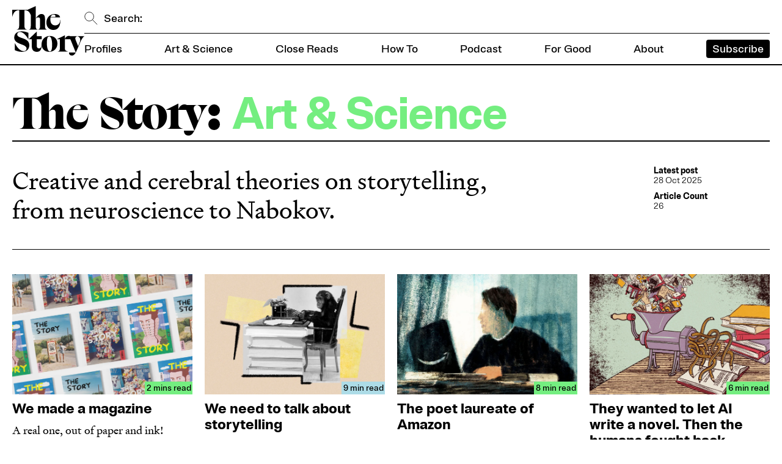

--- FILE ---
content_type: text/html;charset=UTF-8
request_url: https://thestory.au/categories/art-and-science/
body_size: 24026
content:
<!DOCTYPE html><html lang="en" data-n-head="%7B%22lang%22:%7B%22ssr%22:%22en%22%7D%7D"><head>
    <title>Art &amp; Science</title><meta data-n-head="ssr" charset="utf-8"><meta data-n-head="ssr" name="viewport" content="width=device-width,initial-scale=1"><meta data-n-head="ssr" data-hid="og:site_name" name="og:site_name" content="The Story"><meta data-n-head="ssr" name="format-detection" content="telephone=no"><meta data-n-head="ssr" data-hid="li:image" name="image" property="og:image" content="https://cdn.sanity.io/images/wz9nu6vv/production/6953b575defee8e7ce1e6382946421120cb6e2a0-1200x630.png?auto=format"><meta data-n-head="ssr" data-hid="description" name="description" content="Creative and cerebral theories on storytelling, from neuroscience to Nabokov."><meta data-n-head="ssr" data-hid="og:description" name="og:description" content="Creative and cerebral theories on storytelling, from neuroscience to Nabokov."><meta data-n-head="ssr" data-hid="image" name="image" content="https://cdn.sanity.io/images/wz9nu6vv/production/6953b575defee8e7ce1e6382946421120cb6e2a0-1200x630.png?auto=format"><meta data-n-head="ssr" data-hid="og:image" name="og:image" content="https://cdn.sanity.io/images/wz9nu6vv/production/6953b575defee8e7ce1e6382946421120cb6e2a0-1200x630.png?auto=format"><link data-n-head="ssr" rel="icon" type="image/x-icon" href="/images/favicon.png"><script data-n-head="ssr" type="application/ld+json">{"@context":"https://schema.org","@type":"Organization","name":"The Story","url":"https://thestory.au/","logo":"https://thestory.au/images/favicon.png","sameAs":["https://facebook.com/thestory.au","https://twitter.com/thestoryau","https://www.instagram.com/thestory.au/","https://linkedin.com/company/76218320/"]}</script><link rel="preload" href="/_nuxt/9028f50.js" as="script"><link rel="preload" href="/_nuxt/4b7fa82.js" as="script"><link rel="preload" href="/_nuxt/7a602ab.js" as="script"><link rel="preload" href="/_nuxt/77ece39.js" as="script"><link rel="preload" href="/_nuxt/1abef38.js" as="script"><style data-vue-ssr-id="6593657b:0 b1f5444e:0 fa7ff0ca:0 4034551e:0 1027b771:0 06e5eb6f:0 52626a52:0 6dc21fea:0 03afdb36:0 16cefefa:0 3ee58f7b:0 0a97fa39:0 9cdf9f1a:0 15c650f8:0 658dde1a:0 51903695:0 92ac355a:0 221d17be:0 6cdaca50:0">a,abbr,acronym,address,applet,article,aside,audio,b,big,blockquote,body,canvas,caption,center,cite,code,dd,del,details,dfn,div,dl,dt,em,embed,fieldset,figcaption,figure,footer,form,h1,h2,h3,h4,h5,h6,header,hgroup,html,i,iframe,img,ins,kbd,label,legend,li,main,mark,menu,nav,object,ol,output,p,pre,q,ruby,s,samp,section,small,span,strike,strong,sub,summary,sup,table,tbody,td,tfoot,th,thead,time,tr,tt,u,ul,var,video{margin:0;padding:0;border:0;font-size:100%;font:inherit;vertical-align:baseline}article,aside,details,figcaption,figure,footer,header,hgroup,main,menu,nav,section{display:block}[hidden]{display:none}body{line-height:1}menu,ol,ul{list-style:none}blockquote,q{quotes:none}blockquote:after,blockquote:before,q:after,q:before{content:"";content:none}table{border-collapse:collapse;border-spacing:0}:root{--black:#000;--grey:#828282;--light-grey:#c4c4c4;--v-light-grey:#e5e5e5;--red:#ff6960;--purple:#9a98f6;--brown:#9d7a61;--yellow:#edda34;--green:#74ee80;--orange:#fc9a07;--mauve:#ad4722;--blue:#addce6;--xxxs:0.25rem;--xxs:0.5rem;--xs:1rem;--s:2rem;--m:4rem;--l:8rem;--xl:12rem;--xxl:16rem;--max-width:1200px;--padding:var(--m);--colon:3rem;--nav-height:6rem;--trans-general:0.2s ease-out}@media(max-width:767px){:root{--nav-height:5rem;--colon:2.5rem}}@media(max-width:499px){:root{--m:3rem;--l:6rem;--xl:9rem;--xxl:12rem}}*,:after,:before{margin:0;padding:0;border:none;box-sizing:border-box;list-style:none;-webkit-font-smoothing:antialiased;-moz-osx-font-smoothing:grayscale;-webkit-overflow-scrolling:touch}article,aside,details,figcaption,figure,footer,header,main,menu,nav,section,summary{display:block}::-moz-selection{background:var(--sun);color:var(--yb-blue)}::-moz-selection,::selection{background:var(--sun);color:var(--yb-blue)}:focus{outline-color:var(--highlight);outline:0}html{font-size:10px;color:var(--yb-blue);font-family:var(--fonts);overflow:auto;position:relative;min-height:100%;-webkit-text-size-adjust:100%;-ms-text-size-adjust:100%;background:var(--blush)}img{max-width:100%}.grid{grid-column-gap:var(--gutter);grid-row-gap:var(--gutter)}.grid--2-col{grid-template-columns:repeat(2,1fr)}.flex,.flex-justify{display:flex}.flex-col,.flex-col-justify{display:flex;flex-direction:column}.flex-col-justify,.flex-justify{justify-content:space-between}@media(max-width:767px){.desktop-only{display:none}}@media(min-width:769px){.tablet-only{display:none}}.m-b-0{margin-bottom:0}.m-b-xxxs{margin-bottom:.25rem;margin-bottom:var(--xxxs)}.m-b-xxs{margin-bottom:.5rem;margin-bottom:var(--xxs)}.m-b-xs{margin-bottom:1rem;margin-bottom:var(--xs)}.m-b-s{margin-bottom:2rem;margin-bottom:var(--s)}.m-b-m{margin-bottom:4rem;margin-bottom:var(--m)}.m-b-ml{margin-bottom:var(--ml)}.m-b-l{margin-bottom:8rem;margin-bottom:var(--l)}.m-b-xl{margin-bottom:12rem;margin-bottom:var(--xl)}.m-b-xxl{margin-bottom:16rem;margin-bottom:var(--xxl)}.m-b-xxxl{margin-bottom:var(--xxxl)}.m-t-0{margin-top:0}.m-t-xxxs{margin-top:.25rem;margin-top:var(--xxxs)}.m-t-xxs{margin-top:.5rem;margin-top:var(--xxs)}.m-t-xs{margin-top:1rem;margin-top:var(--xs)}.m-t-s{margin-top:2rem;margin-top:var(--s)}.m-t-m{margin-top:4rem;margin-top:var(--m)}.m-t-ml{margin-top:var(--ml)}.m-t-l{margin-top:8rem;margin-top:var(--l)}.m-t-xl{margin-top:12rem;margin-top:var(--xl)}.m-t-xxl{margin-top:16rem;margin-top:var(--xxl)}.m-t-xxxl{margin-top:var(--xxxl)}.layout-enter-active,.layout-leave-active{transition:opacity .5s}.layout-enter,.layout-leave-active{opacity:0}.header-enter-active,.header-leave-active{transition:transform .5s}.header-enter,.header-leave-to{transform:translateY(-100%)}.page-enter-active,.page-leave-active{transition:opacity .5s}.page-enter,.page-leave-to{opacity:0}.fade-enter-active,.fade-leave-active{transition:opacity .5s}.fade-enter,.fade-leave-to{opacity:0}.shrink-enter-active,.shrink-leave-active{transition:transform .4s ease-out}.shrink-enter,.shrink-leave-to{transform:scaleY(0);transform-origin:0 0}.spin-enter-active,.spin-leave-active{transition:opacity .25s ease-out,transform .25s ease-out}.spin-enter,.spin-leave-to{opacity:0;transform:scale(.75)}.slide-enter-active,.slide-leave-active{transition:transform .25s ease-out}.slide-enter,.slide-leave-to{transform:translateX(-100%)}.fade-in{opacity:0;-webkit-animation:fade-in .5s ease-out forwards;animation:fade-in .5s ease-out forwards}@-webkit-keyframes fade-in{0%{opacity:0}to{opacity:1}}@keyframes fade-in{0%{opacity:0}to{opacity:1}}img{display:block;width:100%;height:auto}.img-fill img{height:100%;-o-object-fit:cover;object-fit:cover}.drop-shadow{box-shadow:0 4px 4px 0 rgba(0,0,0,.05)}.multiply{mix-blend-mode:multiply}.lazyload,.lazyloading{opacity:0}.lazyloaded{opacity:1;transition:opacity .3s}.auto-ratio,.ratio-box{position:relative;display:block}.auto-ratio:before,.ratio-box:before{display:block;content:"";width:100%;padding-top:66.6666666667%}.auto-ratio img,.auto-ratio picture,.auto-ratio svg,.ratio-box img,.ratio-box picture,.ratio-box svg{position:absolute;top:0;left:0;width:100%;height:100%;-o-object-fit:cover;object-fit:cover;-o-object-position:center;object-position:center}.auto-ratio .vid-wrapper,.auto-ratio .vim-wrapper,.auto-ratio video,.ratio-box .vid-wrapper,.ratio-box .vim-wrapper,.ratio-box video{position:absolute;top:0;left:0;width:100%;height:100%;-o-object-fit:contain;object-fit:contain}.auto-ratio .contain,.ratio-box .contain{-o-object-fit:contain;object-fit:contain}.auto-ratio.cover img,.auto-ratio.cover picture,.auto-ratio.cover svg,.ratio-box.cover img,.ratio-box.cover picture,.ratio-box.cover svg{-o-object-fit:cover;object-fit:cover}.ratio--1-1:before{padding-top:100%}.ratio--2-1:before{padding-top:50%}@media(orientation:portrait){.ratio--2-1:before{padding-top:66.6666666667%}}.ratio--4-3:before{padding-top:75%}.ratio--5-4:before{padding-top:80%}.ratio--4-5:before{padding-top:125%}.ratio--2-3:before{padding-top:150%}.ratio--3-2:before{padding-top:66.6666666667%}.auto-ratio:before{display:none}figcaption{margin-top:1rem;margin-top:var(--xs);color:#c4c4c4;color:var(--light-grey)}@font-face{font-family:poster;src:url(/_nuxt/fonts/Boogy_Brut_Poster_WEB-Black.781bbc2.woff2) format("woff2"),url(/_nuxt/fonts/Boogy_Brut_Poster_WEB-Black.eb372d4.woff) format("woff");font-weight:400;font-style:normal;font-display:block}@font-face{font-family:signifier;src:url(/_nuxt/fonts/signifier-regular.4d4da6e.woff2) format("woff2"),url(/_nuxt/fonts/Signifier-Regular.3504cb9.woff) format("woff");font-weight:400;font-style:normal;font-display:block}@font-face{font-family:signifier;src:url(/_nuxt/fonts/signifier-regular-italic.3a1ac01.woff2) format("woff2"),url(/_nuxt/fonts/Signifier-RegularItalic.104dbc4.woff) format("woff");font-weight:400;font-style:italic;font-display:block}@font-face{font-family:sans;src:url(/_nuxt/fonts/Brut_Grotesque_WEBL-Bold.827e906.woff2) format("woff2"),url(/_nuxt/fonts/Brut_Grotesque_WEBL-Bold.9417cca.woff) format("woff");font-weight:700;font-style:normal;font-display:block}@font-face{font-family:sans;src:url(/_nuxt/fonts/Brut_Grotesque_WEBL-Bold_Italic.a160afb.woff2) format("woff2"),url(/_nuxt/fonts/Brut_Grotesque_WEBL-Bold_Italic.ce5a735.woff) format("woff2");font-weight:700;font-style:italic;font-display:block}@font-face{font-family:sans;src:url(/_nuxt/fonts/Brut_Grotesque_WEBL-Regular.515651a.woff2) format("woff2"),url(/_nuxt/fonts/Brut_Grotesque_WEBL-Regular.ae6a85c.woff) format("woff2");font-weight:400;font-style:normal;font-display:block}@font-face{font-family:sans;src:url(/_nuxt/fonts/Brut_Grotesque_WEBL-Italic.603eb24.woff2) format("woff2"),url(/_nuxt/fonts/Brut_Grotesque_WEBL-Italic.c8fa22b.woff) format("woff2");font-weight:400;font-style:italic;font-display:block}@font-face{font-family:sans;src:url(/_nuxt/fonts/Brut_Grotesque_WEBL-Light.915fbdf.woff2) format("woff2"),url(/_nuxt/fonts/Brut_Grotesque_WEBL-Light.a2ac7e8.woff) format("woff2");font-weight:300;font-style:normal;font-display:block}@font-face{font-family:sans;src:url(/_nuxt/fonts/Brut_Grotesque_WEBL-Light_Italic.a5c9d7e.woff2) format("woff2"),url(/_nuxt/fonts/Brut_Grotesque_WEBL-Light_Italic.1eee7c7.woff) format("woff2");font-weight:300;font-style:italic;font-display:block}:root{--sans:"sans","Helvetica Neue",helvetica,sans-serif;--serif:"signifier","Times New Roman",serif;--poster:"poster","Helvetica Neue",helvetica,sans-serif}.poster{font-family:poster,"Helvetica Neue",helvetica,sans-serif;font-family:var(--poster);font-size:7.8rem;line-height:1}@media(max-width:768px){.poster{font-size:6rem}}@media(max-width:500px){.poster{font-size:4rem}}.md blockquote,.md h1,.md h2,.md h3,.md h4,.sans,.sans-b,.sans-caption,.sans-l,.sans-m,.sans-s,.sans-t{font-family:sans,"Helvetica Neue",helvetica,sans-serif;font-family:var(--sans)}.sans-t{font-weight:700;font-size:7.4rem;line-height:1;letter-spacing:-.02em}@media(max-width:768px){.sans-t{font-size:6rem}}@media(max-width:500px){.sans-t{font-size:4rem}}.md blockquote,.md h1,.sans-l{font-weight:700;font-size:4.6rem;line-height:1.0869565217}@media(max-width:768px){.md blockquote,.md h1,.sans-l{font-size:2.8rem;line-height:1.25}}@media(max-width:500px){.md blockquote,.md h1,.sans-l{font-size:2.4rem}}.md h2,.sans-m{font-weight:700;font-size:2.4rem;line-height:1.0833333333}@media(max-width:768px){.md h2,.sans-m{font-size:2rem}}.md h3,.sans-b{font-size:1.8rem;line-height:1.1111111111}@media(max-width:768px){.md h3,.sans-b{font-size:1.6rem}}.sans-s{font-size:1.4rem;line-height:1.1428571429}@media(max-width:768px){.sans-s{font-size:1.2rem}}.md h4,.sans-caption{font-weight:700;font-size:1.4rem;letter-spacing:.06em;text-transform:uppercase}@media(max-width:768px){.md h4,.sans-caption{font-size:1.2rem}}.serif,.serif-b,.serif-l,.serif-m,.serif-s{font-family:signifier,"Times New Roman",serif;font-family:var(--serif)}.serif-l{font-size:4rem;line-height:1.2}@media(max-width:768px){.serif-l{font-size:3rem;line-height:1.2631578947}}@media(max-width:500px){.serif-l{font-size:2.4rem}}.serif-m{font-size:2.6rem;line-height:1.3076923077}@media(max-width:768px){.serif-m{font-size:2.2rem}}@media(max-width:500px){.serif-m{font-size:2rem}}.serif-b{font-size:2.2rem;line-height:1.2727272727}@media(max-width:768px){.serif-b{font-size:1.8rem;line-height:1.4}}@media(max-width:500px){.serif-b{font-size:1.6rem}}.serif-s{font-size:1.8rem;line-height:1.4444444444}@media(max-width:768px){.serif-s{font-size:1.6rem;line-height:1.4}}.bold.sans-b,.bold.sans-caption,.bold.sans-l,.bold.sans-m,.bold.sans-s,.bold.sans-t,.bold.serif-b,.bold.serif-l,.bold.serif-m,.bold.serif-s,.md blockquote.bold,.md h1.bold,.md h2.bold,.md h3.bold,.md h4.bold,.poster.bold,.sans.bold,.serif.bold{font-weight:700}.md blockquote .normal,.md blockquote.normal,.md h1 .normal,.md h1.normal,.md h2 .normal,.md h2.normal,.md h3 .normal,.md h3.normal,.md h4 .normal,.md h4.normal,.normal.sans-b,.normal.sans-caption,.normal.sans-l,.normal.sans-m,.normal.sans-s,.normal.sans-t,.normal.serif-b,.normal.serif-l,.normal.serif-m,.normal.serif-s,.poster .normal,.poster.normal,.sans .normal,.sans-b .normal,.sans-caption .normal,.sans-l .normal,.sans-m .normal,.sans-s .normal,.sans-t .normal,.sans.normal,.serif .normal,.serif-b .normal,.serif-l .normal,.serif-m .normal,.serif-s .normal,.serif.normal{font-weight:400}.light.sans-b,.light.sans-caption,.light.sans-l,.light.sans-m,.light.sans-s,.light.sans-t,.light.serif-b,.light.serif-l,.light.serif-m,.light.serif-s,.md blockquote .light,.md blockquote.light,.md h1 .light,.md h1.light,.md h2 .light,.md h2.light,.md h3 .light,.md h3.light,.md h4 .light,.md h4.light,.poster .light,.poster.light,.sans .light,.sans-b .light,.sans-caption .light,.sans-l .light,.sans-m .light,.sans-s .light,.sans-t .light,.sans.light,.serif .light,.serif-b .light,.serif-l .light,.serif-m .light,.serif-s .light,.serif.light{font-weight:300}.italic.sans-b,.italic.sans-caption,.italic.sans-l,.italic.sans-m,.italic.sans-s,.italic.sans-t,.italic.serif-b,.italic.serif-l,.italic.serif-m,.italic.serif-s,.md blockquote.italic,.md h1.italic,.md h2.italic,.md h3.italic,.md h4.italic,.poster.italic,.sans.italic,.serif.italic{font-style:italic}.center.sans-b,.center.sans-caption,.center.sans-l,.center.sans-m,.center.sans-s,.center.sans-t,.center.serif-b,.center.serif-l,.center.serif-m,.center.serif-s,.md blockquote.center,.md h1.center,.md h2.center,.md h3.center,.md h4.center,.poster.center,.sans.center,.serif.center{text-align:center}.md blockquote .upper,.md blockquote.upper,.md h1 .upper,.md h1.upper,.md h2 .upper,.md h2.upper,.md h3 .upper,.md h3.upper,.md h4 .upper,.md h4.upper,.poster .upper,.poster.upper,.sans .upper,.sans-b .upper,.sans-caption .upper,.sans-l .upper,.sans-m .upper,.sans-s .upper,.sans-t .upper,.sans.upper,.serif .upper,.serif-b .upper,.serif-l .upper,.serif-m .upper,.serif-s .upper,.serif.upper,.upper.sans-b,.upper.sans-caption,.upper.sans-l,.upper.sans-m,.upper.sans-s,.upper.sans-t,.upper.serif-b,.upper.serif-l,.upper.serif-m,.upper.serif-s{text-transform:uppercase}.grey.sans-b,.grey.sans-caption,.grey.sans-l,.grey.sans-m,.grey.sans-s,.grey.sans-t,.grey.serif-b,.grey.serif-l,.grey.serif-m,.grey.serif-s,.md blockquote .grey,.md blockquote.grey,.md h1 .grey,.md h1.grey,.md h2 .grey,.md h2.grey,.md h3 .grey,.md h3.grey,.md h4 .grey,.md h4.grey,.poster .grey,.poster.grey,.sans .grey,.sans-b .grey,.sans-caption .grey,.sans-l .grey,.sans-m .grey,.sans-s .grey,.sans-t .grey,.sans.grey,.serif .grey,.serif-b .grey,.serif-l .grey,.serif-m .grey,.serif-s .grey,.serif.grey{color:#828282;color:var(--grey)}.light-grey.sans-b,.light-grey.sans-caption,.light-grey.sans-l,.light-grey.sans-m,.light-grey.sans-s,.light-grey.sans-t,.light-grey.serif-b,.light-grey.serif-l,.light-grey.serif-m,.light-grey.serif-s,.md blockquote .light-grey,.md blockquote.light-grey,.md h1 .light-grey,.md h1.light-grey,.md h2 .light-grey,.md h2.light-grey,.md h3 .light-grey,.md h3.light-grey,.md h4 .light-grey,.md h4.light-grey,.poster .light-grey,.poster.light-grey,.sans .light-grey,.sans-b .light-grey,.sans-caption .light-grey,.sans-l .light-grey,.sans-m .light-grey,.sans-s .light-grey,.sans-t .light-grey,.sans.light-grey,.serif .light-grey,.serif-b .light-grey,.serif-l .light-grey,.serif-m .light-grey,.serif-s .light-grey,.serif.light-grey{color:#c4c4c4;color:var(--light-grey)}.md blockquote .white,.md blockquote.white,.md h1 .white,.md h1.white,.md h2 .white,.md h2.white,.md h3 .white,.md h3.white,.md h4 .white,.md h4.white,.poster .white,.poster.white,.sans .white,.sans-b .white,.sans-caption .white,.sans-l .white,.sans-m .white,.sans-s .white,.sans-t .white,.sans.white,.serif .white,.serif-b .white,.serif-l .white,.serif-m .white,.serif-s .white,.serif.white,.white.sans-b,.white.sans-caption,.white.sans-l,.white.sans-m,.white.sans-s,.white.sans-t,.white.serif-b,.white.serif-l,.white.serif-m,.white.serif-s{color:#fff}.line-clamp{display:-webkit-box;-webkit-line-clamp:5;-webkit-box-orient:vertical;overflow:hidden}.break{white-space:pre}a,button{color:inherit;text-decoration:none;background:0 0;text-align:inherit;cursor:pointer;transition:color .15s ease-in}a:focus,a:hover{color:#ff6960;color:var(--red)}button{padding:0;border-style:none;font-family:inherit;font-style:inherit}.btn{border-radius:4px;display:inline-block;padding:.5rem 1rem;padding:var(--xxs) var(--xs);transition:background-color .2s,color .2s}.btn.black{background:#000;background:var(--black);color:#fff}.btn.black:focus,.btn.black:hover{background:#ff6960;background:var(--red)}.btn.outlined{border:1px solid #000;border:1px solid var(--black)}.btn.outlined:focus,.btn.outlined:hover{background:#ff6960;background:var(--red);color:#000;color:var(--black)}li,ul{margin:0;padding:0;text-indent:0;list-style-type:none}.md h1:not(:first-child),.md h2:not(:first-child),.md h3:not(:first-child),.md h4:not(:first-child),.md h5:not(:first-child),.md h6:not(:first-child){margin-top:4rem;margin-top:var(--m)}.md h1:not(:last-child),.md h2:not(:last-child),.md h3:not(:last-child),.md h4:not(:last-child),.md h5:not(:last-child),.md h6:not(:last-child){margin-bottom:1rem;margin-bottom:var(--xs)}.md h3{font-weight:700}.md.para-below>h1,.md.para-below>h2,.md.para-below>h3,.md.para-below>h4,.md.para-below>h5,.md.para-below>h6,.md.para-below>p{margin-bottom:2rem;margin-bottom:var(--s)}.md.para-below>.dinkus{margin:4rem 0;margin:var(--m) 0}.md.indent>p:not(first-child){text-indent:4rem;text-indent:var(--m)}.md blockquote{font-family:sans,"Helvetica Neue",helvetica,sans-serif;font-family:var(--sans);text-align:center;font-weight:300;margin:4rem 1rem;margin:var(--m) var(--xs)}@media(max-width:500px){.md blockquote{margin:4rem 0;margin:var(--m) 0}}.md blockquote:before{content:"“"}.md blockquote:after{content:"”"}.md p a{text-decoration:underline;text-decoration-thickness:.02em;text-underline-offset:.075em}.md strong{font-weight:700}.md.serif-b strong{font-weight:400;color:#ff6960;color:var(--red)}.md em{font-style:italic}.md ul{margin-left:4rem;margin-left:var(--m);margin-top:2rem;margin-top:var(--s);margin-bottom:2rem;margin-bottom:var(--s)}.md ul li{list-style:disc;list-style-position:outside}.md ol{margin:4rem 0;margin:var(--m) 0}.md ol li{list-style:decimal;margin-left:1rem;list-style-position:outside;padding-left:2rem;font-feature-settings:"tnum";font-variant-numeric:tabular-nums}.md ol li span{font-feature-settings:"pnum";font-variant-numeric:proportional-nums}.md>div:not(:last-child){margin-bottom:2rem;margin-bottom:var(--s)}.md>div:not(:first-child){margin-top:2rem;margin-top:var(--s)}.md>.dinkus{margin:4rem 0;margin:var(--m) 0}section{position:relative}.grid{display:grid;grid-row-gap:2rem;grid-row-gap:var(--s)}.grid,.grid.two-col{grid-column-gap:2rem;grid-column-gap:var(--s)}.grid.two-col{grid-template-columns:repeat(2,1fr)}.grid.autofit{grid-template-columns:repeat(auto-fit,minmax(35rem,1fr))}@media(max-width:500px){.grid.autofit{grid-template-columns:auto}}.page-wrapper{max-width:100%}.wrapper{width:100%;max-width:1200px;max-width:var(--max-width);margin:auto;padding:0 4rem;padding:0 var(--m)}@media(max-width:768px){.wrapper{padding:0 2rem;padding:0 var(--s)}}.section-heading{padding-bottom:.5rem;padding-bottom:var(--xxs);border-bottom:2px solid #000;border-bottom:2px solid var(--black)}.nuxt-progress{position:fixed;top:0;left:0;right:0;height:2px;width:0;opacity:1;transition:width .1s,opacity .4s;background-color:#000;z-index:999999}.nuxt-progress.nuxt-progress-notransition{transition:none}.nuxt-progress-failed{background-color:red}.header-switch[data-v-0450d12f]{transition:transform var(--trans-general)}.up[data-v-0450d12f]{transform:translateY(-100%)}header[data-v-789dc302]{position:-webkit-sticky;position:sticky;top:0;left:0;width:100%;z-index:20;background:#fff;border-bottom:2px solid var(--black);height:var(--nav-height)}@media(min-width:1024px){header[data-v-789dc302]{display:none}}.inner[data-v-789dc302]{padding:var(--xs) var(--s);display:flex;justify-content:space-between;align-items:center;height:100%}.logo[data-v-789dc302]{display:block}.logo[data-v-789dc302],.logo[data-v-789dc302] svg{height:100%}.colon[data-v-789dc302]{display:block;height:var(--colon);position:relative}svg{max-height:100%;width:auto}svg[data-v-5d60d36f]{overflow:visible;height:98%}header[data-v-3cfb8df1]{position:-webkit-sticky;position:sticky;top:0;left:0;width:100%;background:#fff;border-bottom:2px solid var(--black);padding:var(--xs) var(--s);z-index:10}@media(max-width:1023px){header[data-v-3cfb8df1]{display:none}}.inner[data-v-3cfb8df1]{display:flex;grid-gap:var(--s);gap:var(--s);align-items:flex-end}.logo[data-v-3cfb8df1]{width:13rem;display:block}.body[data-v-3cfb8df1]{display:grid;grid-template-rows:1fr 1fr;width:100%}.top[data-v-3cfb8df1]{padding-bottom:var(--xs);border-bottom:1px solid var(--black);flex:1;display:flex;justify-content:space-between;align-items:center}.colon[data-v-3cfb8df1]{max-height:100%;height:var(--colon)}.bottom[data-v-3cfb8df1]{padding-top:var(--xs)}.bottom[data-v-3cfb8df1],.categories[data-v-3cfb8df1]{flex:1;display:flex;align-items:center}.categories[data-v-3cfb8df1]{justify-content:space-between}form[data-v-30523436]{display:flex;flex:1}.icon[data-v-30523436]{height:1.25em;margin-right:var(--xs)}.icon svg[data-v-30523436]{max-height:100%;height:auto;width:auto}.search[data-v-30523436]{color:var(--black);width:100%}.search[data-v-30523436]::-moz-placeholder{color:var(--black)}.search[data-v-30523436]:-ms-input-placeholder{color:var(--black)}.search[data-v-30523436]::placeholder{color:var(--black)}.submit[data-v-30523436]{cursor:pointer;border:1px solid var(--black);color:var(--black);background:#fff}.submit[data-v-30523436]:focus,.submit[data-v-30523436]:hover{color:#fff;background:var(--black)}input[type=search]::-webkit-search-cancel-button,input[type=search]::-webkit-search-decoration,input[type=search]::-webkit-search-results-button,input[type=search]::-webkit-search-results-decoration{-webkit-appearance:none}main[data-v-99823618]{padding:var(--m) var(--s)}@media(max-width:768px){main[data-v-99823618]{padding:var(--s)}}.header-concat[data-v-99823618]{display:flex;align-items:baseline;white-space:nowrap;flex-wrap:wrap}.colon[data-v-99823618]{display:block;height:.55em;position:relative;top:.025em;margin-left:var(--xxs);margin-right:var(--s)}.archive-intro[data-v-99823618]{grid-template-columns:repeat(6,1fr);padding:var(--m) 0;border-bottom:1px solid var(--black);margin-bottom:var(--s)}@media(max-width:768px){.archive-intro[data-v-99823618]{padding:var(--s) 0}}@media(max-width:500px){.archive-intro[data-v-99823618]{display:flex;flex-direction:column;grid-gap:var(--s);gap:var(--s)}}.archive-intro .text[data-v-99823618]{grid-column:1/5}@media(max-width:768px){.archive-intro .text[data-v-99823618]{grid-column:1/6}}.archive-intro .details[data-v-99823618]{grid-column:-2/-1}@media(max-width:500px){.archive-intro .details[data-v-99823618]{padding-top:var(--s);border-top:1px solid var(--light-grey)}}.archive-intro .details dt[data-v-99823618]{font-weight:700}.archive-intro .details dl[data-v-99823618]{display:block;grid-gap:var(--xxs);gap:var(--xxs)}.archive-intro .details dd[data-v-99823618]{font-weight:300}.archive-intro .details dd[data-v-99823618]:not(:last-child){margin-bottom:var(--xs)}.sticky[data-v-99823618]{position:-webkit-sticky;position:sticky;top:var(--xl);left:0;width:100%}.no-articles[data-v-99823618]{padding:var(--m) 0}.latest-grid[data-v-4b5958da]{padding:var(--s) 0;grid-template-columns:repeat(4,1fr);grid-row-gap:var(--m)}@media(max-width:1024px){.latest-grid[data-v-4b5958da]{grid-template-columns:repeat(3,1fr)}}@media(max-width:768px){.latest-grid[data-v-4b5958da]{grid-template-columns:repeat(2,1fr)}}@media(max-width:500px){.latest-grid[data-v-4b5958da]{grid-template-columns:repeat(1,1fr)}}.thumbnail[data-v-103cabae]{margin-bottom:var(--xs);display:block;position:relative}.thumbnail:focus+h3[data-v-103cabae],.thumbnail:hover+h3[data-v-103cabae]{color:var(--red)}.excerpt[data-v-103cabae]{margin-top:var(--xs)}.details[data-v-103cabae]{margin-top:var(--s)}.card[data-v-103cabae]{position:relative}.read-time[data-v-103cabae]{position:absolute;bottom:0;right:0;background:var(--highlight);color:#000;padding:var(--xxxs)}figcaption[data-v-6474c519]{margin-top:var(--xs)}section[data-v-7af324b8]{background:var(--red);padding:var(--m) var(--s)}.grid[data-v-7af324b8]{align-items:center}@media(max-width:767px){.grid[data-v-7af324b8]{display:block}}@media(max-width:767px){.left[data-v-7af324b8]{text-align:center}}.right[data-v-7af324b8]{padding:0 var(--l)}@media(max-width:1023px){.right[data-v-7af324b8]{padding:0}}@media(max-width:767px){.right[data-v-7af324b8]{display:none}}.illo[data-v-7af324b8]{max-width:40rem;margin:auto}.mob-img[data-v-7af324b8]{margin:var(--s)}@media(min-width:768px){.mob-img[data-v-7af324b8]{display:none}}.form[data-v-10c025b9]{display:flex;border-bottom:1px solid var(--black);justify-content:space-between;margin-top:var(--m);padding-bottom:var(--xs)}input[type=email][data-v-10c025b9]{width:100%;background:0 0;margin-right:var(--s)}input[type=email][data-v-10c025b9]::-moz-placeholder{color:#fff}input[type=email][data-v-10c025b9]:-ms-input-placeholder{color:#fff}input[type=email][data-v-10c025b9]::placeholder{color:#fff}.form-light .form[data-v-10c025b9]{margin-top:var(--s)}.form-light input[type=email][data-v-10c025b9]::-moz-placeholder{color:var(--grey)}.form-light input[type=email][data-v-10c025b9]:-ms-input-placeholder{color:var(--grey)}.form-light input[type=email][data-v-10c025b9]::placeholder{color:var(--grey)}input[type=submit][data-v-10c025b9]{cursor:pointer}input[type=submit][data-v-10c025b9]:focus,input[type=submit][data-v-10c025b9]:hover{background:#fff;color:var(--black)}footer[data-v-28d9323e]{background:var(--black)}.inner[data-v-28d9323e]{padding:var(--s)}.break[data-v-28d9323e]{white-space:break-spaces}.btm[data-v-28d9323e],.top[data-v-28d9323e]{grid-template-columns:repeat(6,1fr);align-items:start}@media(max-width:1023px){.btm[data-v-28d9323e],.top[data-v-28d9323e]{grid-template-columns:repeat(4,1fr);grid-template-rows:auto auto}}h3[data-v-28d9323e]{margin-bottom:var(--xs)}ul[data-v-28d9323e]{color:var(--light-grey)}.logo[data-v-28d9323e]{height:2.5rem}.logo[data-v-28d9323e] a{height:100%;display:block}.logo[data-v-28d9323e] svg{height:100%}@media(max-width:1023px){.logo[data-v-28d9323e]{grid-column:1/3;grid-row:1/2;margin-bottom:var(--s)}}.colon[data-v-28d9323e]{height:3rem;text-align:right}@media(max-width:1023px){.colon-outer[data-v-28d9323e]{grid-column:3/5;grid-row:1/2}}@media(max-width:499px){.top .grid-item[data-v-28d9323e]{grid-column-end:span 2}}@media(max-width:1023px){.copy[data-v-28d9323e]{grid-column:1/3}}.btm[data-v-28d9323e]{border-top:1px solid var(--light-grey);padding-top:var(--s);margin-top:var(--s)}.acknowledgement[data-v-28d9323e]{grid-column:2/-2}@media(max-width:1023px){.acknowledgement[data-v-28d9323e]{grid-column:1/5;grid-row:1/2}}.to-top[data-v-28d9323e]{text-align:right}@media(max-width:1023px){.to-top[data-v-28d9323e]{grid-column:-3/-1;text-align:left}}.nav-outer.active nav[data-v-3df1b0e5]{transform:translateX(0)}.nav-outer.active .backing[data-v-3df1b0e5]{display:block}nav[data-v-3df1b0e5]{position:fixed;top:0;right:0;bottom:0;height:100%;width:50%;min-width:50rem;max-width:100%;background:#fff;z-index:22;border-left:2px solid var(--black);transform:translateX(100%);transition:transform var(--trans-general)}@media(max-width:767px){nav[data-v-3df1b0e5]{width:100%;min-width:0;border-left:none}}.inner[data-v-3df1b0e5]{position:relative;height:100%}.header[data-v-3df1b0e5]{align-items:center;height:var(--nav-height);padding:var(--xs) var(--s);padding-left:var(--m)}@media(max-width:767px){.header[data-v-3df1b0e5]{padding-left:var(--s)}}.body[data-v-3df1b0e5]{padding:var(--m) var(--s);padding-left:var(--m);flex:1}@media(max-width:767px){.body[data-v-3df1b0e5]{padding:var(--s)}}.backing[data-v-3df1b0e5]{z-index:21;background:#fff;opacity:.4;position:fixed;top:0;left:0;width:100%;height:100%;display:none;cursor:pointer}.colon[data-v-3df1b0e5]{position:absolute;top:0;right:0;display:block;height:var(--colon);position:relative;bottom:10%}.search[data-v-3df1b0e5]{border-bottom:1px solid #000;padding-bottom:var(--xs);margin-top:auto;padding-top:var(--m)}.close[data-v-41f72070]{position:absolute;top:0;right:0;padding:var(--s);color:#fff;line-height:.5}.backing[data-v-41f72070]{z-index:1;position:absolute;right:0;bottom:0;cursor:pointer}.backing[data-v-41f72070],.outer[data-v-41f72070]{top:0;left:0;width:100%;height:100%}.outer[data-v-41f72070]{position:fixed;background:hsla(0,0%,100%,.4);display:flex;justify-content:center;align-items:center;padding:var(--m);z-index:100;text-align:center}@media(max-width:768px){.outer[data-v-41f72070]{padding:var(--s)}}.inner[data-v-41f72070]{z-index:2;aspect-ratio:4/5;background:var(--red);padding:var(--s);max-height:600px;max-height:100%;overflow:hidden;max-width:100%;display:flex;justify-content:space-between;flex-direction:column;position:relative;max-height:800px}@media(orientation:portrait){.inner[data-v-41f72070]{aspect-ratio:2/3}}@media(max-height:800px)and (min-width:623px){.inner[data-v-41f72070]{aspect-ratio:auto;max-width:90rem}}.top[data-v-41f72070]{flex:1;display:grid;grid-template-rows:auto auto 1fr;overflow:hidden}@media(max-height:800px)and (min-width:623px){.top[data-v-41f72070]{grid-template-rows:auto;grid-template-columns:1fr 1fr;grid-gap:2rem;gap:2rem}}@media(max-height:800px)and (min-width:623px){.poster[data-v-41f72070]{font-size:7rem;margin-bottom:0}}.illo-outer[data-v-41f72070]{overflow:hidden;display:flex;align-content:center}@media(max-height:800px)and (min-width:623px){.illo-outer[data-v-41f72070]{grid-column:2;grid-row:1}}.illo[data-v-41f72070]{height:100%;width:100%;max-height:40rem}.illo[data-v-41f72070] img,.illo[data-v-41f72070] picture{max-height:100%;max-width:100%;-o-object-fit:contain;object-fit:contain}@media(max-height:800px)and (min-width:623px){.illo[data-v-41f72070]{max-height:24rem}}.form[data-v-41f72070]{margin-top:auto;border-bottom:none;width:100%}.form[data-v-41f72070] .form{width:100%}@media(max-height:800px)and (min-width:623px){.form[data-v-41f72070] .form{margin-top:0}}</style><link rel="preload" href="/_nuxt/static/1768951130/categories/art-and-science/state.js" as="script"><link rel="preload" href="/_nuxt/static/1768951130/categories/art-and-science/payload.js" as="script"><link rel="preload" href="/_nuxt/static/1768951130/manifest.js" as="script">
  <style type="text/css">.__nuxt-error-page{padding:1rem;background:#f7f8fb;color:#47494e;text-align:center;display:flex;justify-content:center;align-items:center;flex-direction:column;font-family:sans-serif;font-weight:100!important;-ms-text-size-adjust:100%;-webkit-text-size-adjust:100%;-webkit-font-smoothing:antialiased;position:absolute;top:0;left:0;right:0;bottom:0}.__nuxt-error-page .error{max-width:450px}.__nuxt-error-page .title{font-size:1.5rem;margin-top:15px;color:#47494e;margin-bottom:8px}.__nuxt-error-page .description{color:#7f828b;line-height:21px;margin-bottom:10px}.__nuxt-error-page a{color:#7f828b!important;text-decoration:none}.__nuxt-error-page .logo{position:fixed;left:12px;bottom:12px}</style><style type="text/css">/*! Flickity v2.3.0
https://flickity.metafizzy.co
---------------------------------------------- */.flickity-enabled{position:relative}.flickity-enabled:focus{outline:none}.flickity-viewport{overflow:hidden;position:relative;height:100%}.flickity-slider{position:absolute;width:100%;height:100%}.flickity-enabled.is-draggable{-webkit-tap-highlight-color:transparent;-webkit-user-select:none;-moz-user-select:none;-ms-user-select:none;user-select:none}.flickity-enabled.is-draggable .flickity-viewport{cursor:move;cursor:-webkit-grab;cursor:grab}.flickity-enabled.is-draggable .flickity-viewport.is-pointer-down{cursor:-webkit-grabbing;cursor:grabbing}.flickity-button{position:absolute;background:hsla(0,0%,100%,.75);border:none;color:#333}.flickity-button:hover{background:#fff;cursor:pointer}.flickity-button:focus{outline:none;box-shadow:0 0 0 5px #19f}.flickity-button:active{opacity:.6}.flickity-button:disabled{opacity:.3;cursor:auto;pointer-events:none}.flickity-button-icon{fill:currentColor}.flickity-prev-next-button{top:50%;width:44px;height:44px;border-radius:50%;transform:translateY(-50%)}.flickity-prev-next-button.previous{left:10px}.flickity-prev-next-button.next{right:10px}.flickity-rtl .flickity-prev-next-button.previous{left:auto;right:10px}.flickity-rtl .flickity-prev-next-button.next{right:auto;left:10px}.flickity-prev-next-button .flickity-button-icon{position:absolute;left:20%;top:20%;width:60%;height:60%}.flickity-page-dots{position:absolute;width:100%;bottom:-25px;padding:0;margin:0;list-style:none;text-align:center;line-height:1}.flickity-rtl .flickity-page-dots{direction:rtl}.flickity-page-dots .dot{display:inline-block;width:10px;height:10px;margin:0 8px;background:#333;border-radius:50%;opacity:.25;cursor:pointer}.flickity-page-dots .dot.is-selected{opacity:1}</style><style type="text/css">@-webkit-keyframes plyr-progress{to{background-position:25px 0;background-position:var(--plyr-progress-loading-size,25px) 0}}@keyframes plyr-progress{to{background-position:25px 0;background-position:var(--plyr-progress-loading-size,25px) 0}}@-webkit-keyframes plyr-popup{0%{opacity:.5;transform:translateY(10px)}to{opacity:1;transform:translateY(0)}}@keyframes plyr-popup{0%{opacity:.5;transform:translateY(10px)}to{opacity:1;transform:translateY(0)}}@-webkit-keyframes plyr-fade-in{0%{opacity:0}to{opacity:1}}@keyframes plyr-fade-in{0%{opacity:0}to{opacity:1}}.plyr{-moz-osx-font-smoothing:grayscale;-webkit-font-smoothing:antialiased;align-items:center;direction:ltr;display:flex;flex-direction:column;font-family:inherit;font-family:var(--plyr-font-family,inherit);font-feature-settings:"tnum";font-variant-numeric:tabular-nums;font-weight:400;font-weight:var(--plyr-font-weight-regular,400);height:100%;line-height:1.7;line-height:var(--plyr-line-height,1.7);max-width:100%;min-width:200px;position:relative;text-shadow:none;transition:box-shadow .3s ease;z-index:0}.plyr audio,.plyr iframe,.plyr video{display:block;height:100%;width:100%}.plyr button{font:inherit;line-height:inherit;width:auto}.plyr:focus{outline:0}.plyr--full-ui{box-sizing:border-box}.plyr--full-ui *,.plyr--full-ui :after,.plyr--full-ui :before{box-sizing:inherit}.plyr--full-ui a,.plyr--full-ui button,.plyr--full-ui input,.plyr--full-ui label{touch-action:manipulation}.plyr__badge{background:#4a5464;background:var(--plyr-badge-background,#4a5464);border-radius:2px;border-radius:var(--plyr-badge-border-radius,2px);color:#fff;color:var(--plyr-badge-text-color,#fff);font-size:9px;font-size:var(--plyr-font-size-badge,9px);line-height:1;padding:3px 4px}.plyr--full-ui ::-webkit-media-text-track-container{display:none}.plyr__captions{-webkit-animation:plyr-fade-in .3s ease;animation:plyr-fade-in .3s ease;bottom:0;display:none;font-size:13px;font-size:var(--plyr-font-size-small,13px);left:0;padding:10px;padding:var(--plyr-control-spacing,10px);position:absolute;text-align:center;transition:transform .4s ease-in-out;width:100%}.plyr__captions span:empty{display:none}@media (min-width:480px){.plyr__captions{font-size:15px;font-size:var(--plyr-font-size-base,15px);padding:20px;padding:calc(var(--plyr-control-spacing,10px)*2)}}@media (min-width:768px){.plyr__captions{font-size:18px;font-size:var(--plyr-font-size-large,18px)}}.plyr--captions-active .plyr__captions{display:block}.plyr:not(.plyr--hide-controls) .plyr__controls:not(:empty)~.plyr__captions{transform:translateY(-40px);transform:translateY(calc(var(--plyr-control-spacing,10px)*-4))}.plyr__caption{background:rgba(0,0,0,.8);background:var(--plyr-captions-background,rgba(0,0,0,.8));border-radius:2px;-webkit-box-decoration-break:clone;box-decoration-break:clone;color:#fff;color:var(--plyr-captions-text-color,#fff);line-height:185%;padding:.2em .5em;white-space:pre-wrap}.plyr__caption div{display:inline}.plyr__control{background:0 0;border:0;border-radius:3px;border-radius:var(--plyr-control-radius,3px);color:inherit;cursor:pointer;flex-shrink:0;overflow:visible;padding:7px;padding:calc(var(--plyr-control-spacing,10px)*0.7);position:relative;transition:all .3s ease}.plyr__control svg{display:block;fill:currentColor;height:18px;height:var(--plyr-control-icon-size,18px);pointer-events:none;width:18px;width:var(--plyr-control-icon-size,18px)}.plyr__control:focus{outline:0}.plyr__control.plyr__tab-focus{outline-color:#00b3ff;outline-color:var(--plyr-tab-focus-color,var(--plyr-color-main,var(--plyr-color-main,#00b3ff)));outline-offset:2px;outline-style:dotted;outline-width:3px}a.plyr__control{text-decoration:none}.plyr__control.plyr__control--pressed .icon--not-pressed,.plyr__control.plyr__control--pressed .label--not-pressed,.plyr__control:not(.plyr__control--pressed) .icon--pressed,.plyr__control:not(.plyr__control--pressed) .label--pressed,a.plyr__control:after,a.plyr__control:before{display:none}.plyr--full-ui ::-webkit-media-controls{display:none}.plyr__controls{align-items:center;display:flex;justify-content:flex-end;text-align:center}.plyr__controls .plyr__progress__container{flex:1;min-width:0}.plyr__controls .plyr__controls__item{margin-left:2.5px;margin-left:calc(var(--plyr-control-spacing,10px)/4)}.plyr__controls .plyr__controls__item:first-child{margin-left:0;margin-right:auto}.plyr__controls .plyr__controls__item.plyr__progress__container{padding-left:2.5px;padding-left:calc(var(--plyr-control-spacing,10px)/4)}.plyr__controls .plyr__controls__item.plyr__time{padding:0 5px;padding:0 calc(var(--plyr-control-spacing,10px)/2)}.plyr__controls .plyr__controls__item.plyr__progress__container:first-child,.plyr__controls .plyr__controls__item.plyr__time+.plyr__time,.plyr__controls .plyr__controls__item.plyr__time:first-child{padding-left:0}.plyr [data-plyr=airplay],.plyr [data-plyr=captions],.plyr [data-plyr=fullscreen],.plyr [data-plyr=pip],.plyr__controls:empty{display:none}.plyr--airplay-supported [data-plyr=airplay],.plyr--captions-enabled [data-plyr=captions],.plyr--fullscreen-enabled [data-plyr=fullscreen],.plyr--pip-supported [data-plyr=pip]{display:inline-block}.plyr__menu{display:flex;position:relative}.plyr__menu .plyr__control svg{transition:transform .3s ease}.plyr__menu .plyr__control[aria-expanded=true] svg{transform:rotate(90deg)}.plyr__menu .plyr__control[aria-expanded=true] .plyr__tooltip{display:none}.plyr__menu__container{-webkit-animation:plyr-popup .2s ease;animation:plyr-popup .2s ease;background:hsla(0,0%,100%,.9);background:var(--plyr-menu-background,hsla(0,0%,100%,.9));border-radius:4px;bottom:100%;box-shadow:0 1px 2px rgba(0,0,0,.15);box-shadow:var(--plyr-menu-shadow,0 1px 2px rgba(0,0,0,.15));color:#4a5464;color:var(--plyr-menu-color,#4a5464);font-size:15px;font-size:var(--plyr-font-size-base,15px);margin-bottom:10px;position:absolute;right:-3px;text-align:left;white-space:nowrap;z-index:3}.plyr__menu__container>div{overflow:hidden;transition:height .35s cubic-bezier(.4,0,.2,1),width .35s cubic-bezier(.4,0,.2,1)}.plyr__menu__container:after{border:4px solid transparent;border-top:var(--plyr-menu-arrow-size,4px) solid var(--plyr-menu-background,hsla(0,0%,100%,.9));border:var(--plyr-menu-arrow-size,4px) solid transparent;border-top-color:hsla(0,0%,100%,.9);content:"";height:0;position:absolute;right:14px;right:calc(var(--plyr-control-icon-size,18px)/2 + var(--plyr-control-spacing,10px)*0.7 - var(--plyr-menu-arrow-size,4px)/2);top:100%;width:0}.plyr__menu__container [role=menu]{padding:7px;padding:calc(var(--plyr-control-spacing,10px)*0.7)}.plyr__menu__container [role=menuitem],.plyr__menu__container [role=menuitemradio]{margin-top:2px}.plyr__menu__container [role=menuitem]:first-child,.plyr__menu__container [role=menuitemradio]:first-child{margin-top:0}.plyr__menu__container .plyr__control{align-items:center;color:#4a5464;color:var(--plyr-menu-color,#4a5464);display:flex;font-size:13px;font-size:var(--plyr-font-size-menu,var(--plyr-font-size-small,13px));padding:4.66667px 10.5px;padding:calc(var(--plyr-control-spacing,10px)*0.7/1.5) calc(var(--plyr-control-spacing,10px)*0.7*1.5);-webkit-user-select:none;-ms-user-select:none;-moz-user-select:none;user-select:none;width:100%}.plyr__menu__container .plyr__control>span{align-items:inherit;display:flex;width:100%}.plyr__menu__container .plyr__control:after{border:4px solid transparent;border:var(--plyr-menu-item-arrow-size,4px) solid transparent;content:"";position:absolute;top:50%;transform:translateY(-50%)}.plyr__menu__container .plyr__control--forward{padding-right:28px;padding-right:calc(var(--plyr-control-spacing,10px)*0.7*4)}.plyr__menu__container .plyr__control--forward:after{border-left-color:#728197;border-left-color:var(--plyr-menu-arrow-color,#728197);right:6.5px;right:calc(var(--plyr-control-spacing,10px)*0.7*1.5 - var(--plyr-menu-item-arrow-size,4px))}.plyr__menu__container .plyr__control--forward.plyr__tab-focus:after,.plyr__menu__container .plyr__control--forward:hover:after{border-left-color:currentColor}.plyr__menu__container .plyr__control--back{font-weight:400;font-weight:var(--plyr-font-weight-regular,400);margin:7px;margin:calc(var(--plyr-control-spacing,10px)*0.7);margin-bottom:3.5px;margin-bottom:calc(var(--plyr-control-spacing,10px)*0.7/2);padding-left:28px;padding-left:calc(var(--plyr-control-spacing,10px)*0.7*4);position:relative;width:calc(100% - 14px);width:calc(100% - var(--plyr-control-spacing,10px)*0.7*2)}.plyr__menu__container .plyr__control--back:after{border-right-color:#728197;border-right-color:var(--plyr-menu-arrow-color,#728197);left:6.5px;left:calc(var(--plyr-control-spacing,10px)*0.7*1.5 - var(--plyr-menu-item-arrow-size,4px))}.plyr__menu__container .plyr__control--back:before{background:#dcdfe5;background:var(--plyr-menu-back-border-color,#dcdfe5);box-shadow:0 1px 0 #fff;box-shadow:0 1px 0 var(--plyr-menu-back-border-shadow-color,#fff);content:"";height:1px;left:0;margin-top:3.5px;margin-top:calc(var(--plyr-control-spacing,10px)*0.7/2);overflow:hidden;position:absolute;right:0;top:100%}.plyr__menu__container .plyr__control--back.plyr__tab-focus:after,.plyr__menu__container .plyr__control--back:hover:after{border-right-color:currentColor}.plyr__menu__container .plyr__control[role=menuitemradio]{padding-left:7px;padding-left:calc(var(--plyr-control-spacing,10px)*0.7)}.plyr__menu__container .plyr__control[role=menuitemradio]:after,.plyr__menu__container .plyr__control[role=menuitemradio]:before{border-radius:100%}.plyr__menu__container .plyr__control[role=menuitemradio]:before{background:rgba(0,0,0,.1);content:"";display:block;flex-shrink:0;height:16px;margin-right:10px;margin-right:var(--plyr-control-spacing,10px);transition:all .3s ease;width:16px}.plyr__menu__container .plyr__control[role=menuitemradio]:after{background:#fff;border:0;height:6px;left:12px;opacity:0;top:50%;transform:translateY(-50%) scale(0);transition:transform .3s ease,opacity .3s ease;width:6px}.plyr__menu__container .plyr__control[role=menuitemradio][aria-checked=true]:before{background:#00b3ff;background:var(--plyr-control-toggle-checked-background,var(--plyr-color-main,var(--plyr-color-main,#00b3ff)))}.plyr__menu__container .plyr__control[role=menuitemradio][aria-checked=true]:after{opacity:1;transform:translateY(-50%) scale(1)}.plyr__menu__container .plyr__control[role=menuitemradio].plyr__tab-focus:before,.plyr__menu__container .plyr__control[role=menuitemradio]:hover:before{background:rgba(35,40,47,.1)}.plyr__menu__container .plyr__menu__value{align-items:center;display:flex;margin-left:auto;margin-right:calc(-7px - -2);margin-right:calc(var(--plyr-control-spacing,10px)*0.7*-1 - -2);overflow:hidden;padding-left:24.5px;padding-left:calc(var(--plyr-control-spacing,10px)*0.7*3.5);pointer-events:none}.plyr--full-ui input[type=range]{-webkit-appearance:none;background:0 0;border:0;border-radius:26px;border-radius:calc(var(--plyr-range-thumb-height,13px)*2);color:#00b3ff;color:var(--plyr-range-fill-background,var(--plyr-color-main,var(--plyr-color-main,#00b3ff)));display:block;height:19px;height:calc(var(--plyr-range-thumb-active-shadow-width,3px)*2 + var(--plyr-range-thumb-height,13px));margin:0;padding:0;transition:box-shadow .3s ease;width:100%}.plyr--full-ui input[type=range]::-webkit-slider-runnable-track{background:0 0;border:0;border-radius:2.5px;border-radius:calc(var(--plyr-range-track-height,5px)/2);height:5px;height:var(--plyr-range-track-height,5px);-webkit-transition:box-shadow .3s ease;transition:box-shadow .3s ease;-webkit-user-select:none;user-select:none;background-image:linear-gradient(90deg,currentColor 0,transparent 0);background-image:linear-gradient(90deg,currentColor var(--value,0),transparent var(--value,0))}.plyr--full-ui input[type=range]::-webkit-slider-thumb{background:#fff;background:var(--plyr-range-thumb-background,#fff);border:0;border-radius:100%;box-shadow:0 1px 1px rgba(35,40,47,.15),0 0 0 1px rgba(35,40,47,.2);box-shadow:var(--plyr-range-thumb-shadow,0 1px 1px rgba(35,40,47,.15),0 0 0 1px rgba(35,40,47,.2));height:13px;height:var(--plyr-range-thumb-height,13px);position:relative;-webkit-transition:all .2s ease;transition:all .2s ease;width:13px;width:var(--plyr-range-thumb-height,13px);-webkit-appearance:none;margin-top:-4px;margin-top:calc(var(--plyr-range-thumb-height,13px)/2*-1 - var(--plyr-range-track-height,5px)/2*-1)}.plyr--full-ui input[type=range]::-moz-range-track{background:0 0;border:0;border-radius:2.5px;border-radius:calc(var(--plyr-range-track-height,5px)/2);height:5px;height:var(--plyr-range-track-height,5px);-moz-transition:box-shadow .3s ease;transition:box-shadow .3s ease;-moz-user-select:none;user-select:none}.plyr--full-ui input[type=range]::-moz-range-thumb{background:#fff;background:var(--plyr-range-thumb-background,#fff);border:0;border-radius:100%;box-shadow:0 1px 1px rgba(35,40,47,.15),0 0 0 1px rgba(35,40,47,.2);box-shadow:var(--plyr-range-thumb-shadow,0 1px 1px rgba(35,40,47,.15),0 0 0 1px rgba(35,40,47,.2));height:13px;height:var(--plyr-range-thumb-height,13px);position:relative;-moz-transition:all .2s ease;transition:all .2s ease;width:13px;width:var(--plyr-range-thumb-height,13px)}.plyr--full-ui input[type=range]::-moz-range-progress{background:currentColor;border-radius:2.5px;border-radius:calc(var(--plyr-range-track-height,5px)/2);height:5px;height:var(--plyr-range-track-height,5px)}.plyr--full-ui input[type=range]::-ms-track{color:transparent}.plyr--full-ui input[type=range]::-ms-fill-upper,.plyr--full-ui input[type=range]::-ms-track{background:0 0;border:0;border-radius:2.5px;border-radius:calc(var(--plyr-range-track-height,5px)/2);height:5px;height:var(--plyr-range-track-height,5px);-ms-transition:box-shadow .3s ease;transition:box-shadow .3s ease;-ms-user-select:none;user-select:none}.plyr--full-ui input[type=range]::-ms-fill-lower{background:0 0;border:0;border-radius:2.5px;border-radius:calc(var(--plyr-range-track-height,5px)/2);height:5px;height:var(--plyr-range-track-height,5px);-ms-transition:box-shadow .3s ease;transition:box-shadow .3s ease;-ms-user-select:none;user-select:none;background:currentColor}.plyr--full-ui input[type=range]::-ms-thumb{background:#fff;background:var(--plyr-range-thumb-background,#fff);border:0;border-radius:100%;box-shadow:0 1px 1px rgba(35,40,47,.15),0 0 0 1px rgba(35,40,47,.2);box-shadow:var(--plyr-range-thumb-shadow,0 1px 1px rgba(35,40,47,.15),0 0 0 1px rgba(35,40,47,.2));height:13px;height:var(--plyr-range-thumb-height,13px);position:relative;-ms-transition:all .2s ease;transition:all .2s ease;width:13px;width:var(--plyr-range-thumb-height,13px);margin-top:0}.plyr--full-ui input[type=range]::-ms-tooltip{display:none}.plyr--full-ui input[type=range]:focus{outline:0}.plyr--full-ui input[type=range]::-moz-focus-outer{border:0}.plyr--full-ui input[type=range].plyr__tab-focus::-webkit-slider-runnable-track{outline-color:#00b3ff;outline-color:var(--plyr-tab-focus-color,var(--plyr-color-main,var(--plyr-color-main,#00b3ff)));outline-offset:2px;outline-style:dotted;outline-width:3px}.plyr--full-ui input[type=range].plyr__tab-focus::-moz-range-track{outline-color:#00b3ff;outline-color:var(--plyr-tab-focus-color,var(--plyr-color-main,var(--plyr-color-main,#00b3ff)));outline-offset:2px;outline-style:dotted;outline-width:3px}.plyr--full-ui input[type=range].plyr__tab-focus::-ms-track{outline-color:#00b3ff;outline-color:var(--plyr-tab-focus-color,var(--plyr-color-main,var(--plyr-color-main,#00b3ff)));outline-offset:2px;outline-style:dotted;outline-width:3px}.plyr__poster{background-color:#000;background-position:50% 50%;background-repeat:no-repeat;background-size:contain;height:100%;left:0;opacity:0;position:absolute;top:0;transition:opacity .2s ease;width:100%;z-index:1}.plyr--stopped.plyr__poster-enabled .plyr__poster{opacity:1}.plyr__time{font-size:13px;font-size:var(--plyr-font-size-time,var(--plyr-font-size-small,13px))}.plyr__time+.plyr__time:before{content:"\2044";margin-right:10px;margin-right:var(--plyr-control-spacing,10px)}@media (max-width:calc(768px - 1)){.plyr__time+.plyr__time{display:none}}.plyr__tooltip{background:hsla(0,0%,100%,.9);background:var(--plyr-tooltip-background,hsla(0,0%,100%,.9));border-radius:3px;border-radius:var(--plyr-tooltip-radius,3px);bottom:100%;box-shadow:0 1px 2px rgba(0,0,0,.15);box-shadow:var(--plyr-tooltip-shadow,0 1px 2px rgba(0,0,0,.15));color:#4a5464;color:var(--plyr-tooltip-color,#4a5464);font-size:13px;font-size:var(--plyr-font-size-small,13px);font-weight:400;font-weight:var(--plyr-font-weight-regular,400);left:50%;line-height:1.3;margin-bottom:10px;margin-bottom:calc(var(--plyr-control-spacing,10px)/2*2);opacity:0;padding:5px 7.5px;padding:calc(var(--plyr-control-spacing,10px)/2) calc(var(--plyr-control-spacing,10px)/2*1.5);pointer-events:none;position:absolute;transform:translate(-50%,10px) scale(.8);transform-origin:50% 100%;transition:transform .2s ease .1s,opacity .2s ease .1s;white-space:nowrap;z-index:2}.plyr__tooltip:before{border-left:4px solid transparent;border-left:var(--plyr-tooltip-arrow-size,4px) solid transparent;border-right:4px solid transparent;border-right:var(--plyr-tooltip-arrow-size,4px) solid transparent;border-top:4px solid hsla(0,0%,100%,.9);border-top:var(--plyr-tooltip-arrow-size,4px) solid var(--plyr-tooltip-background,hsla(0,0%,100%,.9));bottom:-4px;bottom:calc(var(--plyr-tooltip-arrow-size,4px)*-1);content:"";height:0;left:50%;position:absolute;transform:translateX(-50%);width:0;z-index:2}.plyr .plyr__control.plyr__tab-focus .plyr__tooltip,.plyr .plyr__control:hover .plyr__tooltip,.plyr__tooltip--visible{opacity:1;transform:translate(-50%) scale(1)}.plyr .plyr__control:hover .plyr__tooltip{z-index:3}.plyr__controls>.plyr__control:first-child+.plyr__control .plyr__tooltip,.plyr__controls>.plyr__control:first-child .plyr__tooltip{left:0;transform:translateY(10px) scale(.8);transform-origin:0 100%}.plyr__controls>.plyr__control:first-child+.plyr__control .plyr__tooltip:before,.plyr__controls>.plyr__control:first-child .plyr__tooltip:before{left:16px;left:calc(var(--plyr-control-icon-size,18px)/2 + var(--plyr-control-spacing,10px)*0.7)}.plyr__controls>.plyr__control:last-child .plyr__tooltip{left:auto;right:0;transform:translateY(10px) scale(.8);transform-origin:100% 100%}.plyr__controls>.plyr__control:last-child .plyr__tooltip:before{left:auto;right:16px;right:calc(var(--plyr-control-icon-size,18px)/2 + var(--plyr-control-spacing,10px)*0.7);transform:translateX(50%)}.plyr__controls>.plyr__control:first-child+.plyr__control.plyr__tab-focus .plyr__tooltip,.plyr__controls>.plyr__control:first-child+.plyr__control .plyr__tooltip--visible,.plyr__controls>.plyr__control:first-child+.plyr__control:hover .plyr__tooltip,.plyr__controls>.plyr__control:first-child.plyr__tab-focus .plyr__tooltip,.plyr__controls>.plyr__control:first-child .plyr__tooltip--visible,.plyr__controls>.plyr__control:first-child:hover .plyr__tooltip,.plyr__controls>.plyr__control:last-child.plyr__tab-focus .plyr__tooltip,.plyr__controls>.plyr__control:last-child .plyr__tooltip--visible,.plyr__controls>.plyr__control:last-child:hover .plyr__tooltip{transform:translate(0) scale(1)}.plyr__progress{left:6.5px;left:calc(var(--plyr-range-thumb-height,13px)*0.5);margin-right:13px;margin-right:var(--plyr-range-thumb-height,13px);position:relative}.plyr__progress__buffer,.plyr__progress input[type=range]{margin-left:-6.5px;margin-left:calc(var(--plyr-range-thumb-height,13px)*-0.5);margin-right:-6.5px;margin-right:calc(var(--plyr-range-thumb-height,13px)*-0.5);width:calc(100% + 13px);width:calc(100% + var(--plyr-range-thumb-height,13px))}.plyr__progress input[type=range]{position:relative;z-index:2}.plyr__progress .plyr__tooltip{font-size:13px;font-size:var(--plyr-font-size-time,var(--plyr-font-size-small,13px));left:0}.plyr__progress__buffer{-webkit-appearance:none;background:0 0;border:0;border-radius:100px;height:5px;height:var(--plyr-range-track-height,5px);left:0;margin-top:-2.5px;margin-top:calc(var(--plyr-range-track-height,5px)/2*-1);padding:0;position:absolute;top:50%}.plyr__progress__buffer::-webkit-progress-bar{background:0 0}.plyr__progress__buffer::-webkit-progress-value{background:currentColor;border-radius:100px;min-width:5px;min-width:var(--plyr-range-track-height,5px);-webkit-transition:width .2s ease;transition:width .2s ease}.plyr__progress__buffer::-moz-progress-bar{background:currentColor;border-radius:100px;min-width:5px;min-width:var(--plyr-range-track-height,5px);-moz-transition:width .2s ease;transition:width .2s ease}.plyr__progress__buffer::-ms-fill{border-radius:100px;-ms-transition:width .2s ease;transition:width .2s ease}.plyr--loading .plyr__progress__buffer{-webkit-animation:plyr-progress 1s linear infinite;animation:plyr-progress 1s linear infinite;background-image:linear-gradient(-45deg,rgba(35,40,47,.6) 25%,transparent 0,transparent 50%,rgba(35,40,47,.6) 0,rgba(35,40,47,.6) 75%,transparent 0,transparent);background-image:linear-gradient(-45deg,var(--plyr-progress-loading-background,rgba(35,40,47,.6)) 25%,transparent 0,transparent 50%,var(--plyr-progress-loading-background,rgba(35,40,47,.6)) 0,var(--plyr-progress-loading-background,rgba(35,40,47,.6)) 75%,transparent 0,transparent);background-repeat:repeat-x;background-size:25px 25px;background-size:var(--plyr-progress-loading-size,25px) var(--plyr-progress-loading-size,25px);color:transparent}.plyr--video.plyr--loading .plyr__progress__buffer{background-color:hsla(0,0%,100%,.25);background-color:var(--plyr-video-progress-buffered-background,hsla(0,0%,100%,.25))}.plyr--audio.plyr--loading .plyr__progress__buffer{background-color:rgba(193,200,209,.6);background-color:var(--plyr-audio-progress-buffered-background,rgba(193,200,209,.6))}.plyr__volume{align-items:center;display:flex;max-width:110px;min-width:80px;position:relative;width:20%}.plyr__volume input[type=range]{margin-left:5px;margin-left:calc(var(--plyr-control-spacing,10px)/2);margin-right:5px;margin-right:calc(var(--plyr-control-spacing,10px)/2);position:relative;z-index:2}.plyr--is-ios .plyr__volume{min-width:0;width:auto}.plyr--audio{display:block}.plyr--audio .plyr__controls{background:#fff;background:var(--plyr-audio-controls-background,#fff);border-radius:inherit;color:#4a5464;color:var(--plyr-audio-control-color,#4a5464);padding:10px;padding:var(--plyr-control-spacing,10px)}.plyr--audio .plyr__control.plyr__tab-focus,.plyr--audio .plyr__control:hover,.plyr--audio .plyr__control[aria-expanded=true]{background:#00b3ff;background:var(--plyr-audio-control-background-hover,var(--plyr-color-main,var(--plyr-color-main,#00b3ff)));color:#fff;color:var(--plyr-audio-control-color-hover,#fff)}.plyr--full-ui.plyr--audio input[type=range]::-webkit-slider-runnable-track{background-color:rgba(193,200,209,.6);background-color:var(--plyr-audio-range-track-background,var(--plyr-audio-progress-buffered-background,rgba(193,200,209,.6)))}.plyr--full-ui.plyr--audio input[type=range]::-moz-range-track{background-color:rgba(193,200,209,.6);background-color:var(--plyr-audio-range-track-background,var(--plyr-audio-progress-buffered-background,rgba(193,200,209,.6)))}.plyr--full-ui.plyr--audio input[type=range]::-ms-track{background-color:rgba(193,200,209,.6);background-color:var(--plyr-audio-range-track-background,var(--plyr-audio-progress-buffered-background,rgba(193,200,209,.6)))}.plyr--full-ui.plyr--audio input[type=range]:active::-webkit-slider-thumb{box-shadow:0 1px 1px rgba(35,40,47,.15),0 0 0 1px rgba(35,40,47,.2),0 0 0 3px rgba(35,40,47,.1);box-shadow:var(--plyr-range-thumb-shadow,0 1px 1px rgba(35,40,47,.15),0 0 0 1px rgba(35,40,47,.2)),0 0 0 var(--plyr-range-thumb-active-shadow-width,3px) var(--plyr-audio-range-thumb-active-shadow-color,rgba(35,40,47,.1))}.plyr--full-ui.plyr--audio input[type=range]:active::-moz-range-thumb{box-shadow:0 1px 1px rgba(35,40,47,.15),0 0 0 1px rgba(35,40,47,.2),0 0 0 3px rgba(35,40,47,.1);box-shadow:var(--plyr-range-thumb-shadow,0 1px 1px rgba(35,40,47,.15),0 0 0 1px rgba(35,40,47,.2)),0 0 0 var(--plyr-range-thumb-active-shadow-width,3px) var(--plyr-audio-range-thumb-active-shadow-color,rgba(35,40,47,.1))}.plyr--full-ui.plyr--audio input[type=range]:active::-ms-thumb{box-shadow:0 1px 1px rgba(35,40,47,.15),0 0 0 1px rgba(35,40,47,.2),0 0 0 3px rgba(35,40,47,.1);box-shadow:var(--plyr-range-thumb-shadow,0 1px 1px rgba(35,40,47,.15),0 0 0 1px rgba(35,40,47,.2)),0 0 0 var(--plyr-range-thumb-active-shadow-width,3px) var(--plyr-audio-range-thumb-active-shadow-color,rgba(35,40,47,.1))}.plyr--audio .plyr__progress__buffer{color:rgba(193,200,209,.6);color:var(--plyr-audio-progress-buffered-background,rgba(193,200,209,.6))}.plyr--video{background:#000;overflow:hidden}.plyr--video.plyr--menu-open{overflow:visible}.plyr__video-wrapper{background:#000;height:100%;margin:auto;overflow:hidden;position:relative;width:100%}.plyr__video-embed,.plyr__video-wrapper--fixed-ratio{height:0;padding-bottom:56.25%}.plyr__video-embed iframe,.plyr__video-wrapper--fixed-ratio video{border:0;left:0;position:absolute;top:0}.plyr--full-ui .plyr__video-embed>.plyr__video-embed__container{padding-bottom:240%;position:relative;transform:translateY(-38.28125%)}.plyr--video .plyr__controls{background:linear-gradient(transparent,rgba(0,0,0,.75));background:var(--plyr-video-controls-background,linear-gradient(transparent,rgba(0,0,0,.75)));border-bottom-left-radius:inherit;border-bottom-right-radius:inherit;bottom:0;color:#fff;color:var(--plyr-video-control-color,#fff);left:0;padding:5px;padding:calc(var(--plyr-control-spacing,10px)/2);padding-top:20px;padding-top:calc(var(--plyr-control-spacing,10px)*2);position:absolute;right:0;transition:opacity .4s ease-in-out,transform .4s ease-in-out;z-index:3}@media (min-width:480px){.plyr--video .plyr__controls{padding:10px;padding:var(--plyr-control-spacing,10px);padding-top:35px;padding-top:calc(var(--plyr-control-spacing,10px)*3.5)}}.plyr--video.plyr--hide-controls .plyr__controls{opacity:0;pointer-events:none;transform:translateY(100%)}.plyr--video .plyr__control.plyr__tab-focus,.plyr--video .plyr__control:hover,.plyr--video .plyr__control[aria-expanded=true]{background:#00b3ff;background:var(--plyr-video-control-background-hover,var(--plyr-color-main,var(--plyr-color-main,#00b3ff)));color:#fff;color:var(--plyr-video-control-color-hover,#fff)}.plyr__control--overlaid{background:#00b3ff;background:var(--plyr-video-control-background-hover,var(--plyr-color-main,var(--plyr-color-main,#00b3ff)));border:0;border-radius:100%;color:#fff;color:var(--plyr-video-control-color,#fff);display:none;left:50%;opacity:.9;padding:15px;padding:calc(var(--plyr-control-spacing,10px)*1.5);position:absolute;top:50%;transform:translate(-50%,-50%);transition:.3s;z-index:2}.plyr__control--overlaid svg{left:2px;position:relative}.plyr__control--overlaid:focus,.plyr__control--overlaid:hover{opacity:1}.plyr--playing .plyr__control--overlaid{opacity:0;visibility:hidden}.plyr--full-ui.plyr--video .plyr__control--overlaid{display:block}.plyr--full-ui.plyr--video input[type=range]::-webkit-slider-runnable-track{background-color:hsla(0,0%,100%,.25);background-color:var(--plyr-video-range-track-background,var(--plyr-video-progress-buffered-background,hsla(0,0%,100%,.25)))}.plyr--full-ui.plyr--video input[type=range]::-moz-range-track{background-color:hsla(0,0%,100%,.25);background-color:var(--plyr-video-range-track-background,var(--plyr-video-progress-buffered-background,hsla(0,0%,100%,.25)))}.plyr--full-ui.plyr--video input[type=range]::-ms-track{background-color:hsla(0,0%,100%,.25);background-color:var(--plyr-video-range-track-background,var(--plyr-video-progress-buffered-background,hsla(0,0%,100%,.25)))}.plyr--full-ui.plyr--video input[type=range]:active::-webkit-slider-thumb{box-shadow:0 1px 1px rgba(35,40,47,.15),0 0 0 1px rgba(35,40,47,.2),0 0 0 3px hsla(0,0%,100%,.5);box-shadow:var(--plyr-range-thumb-shadow,0 1px 1px rgba(35,40,47,.15),0 0 0 1px rgba(35,40,47,.2)),0 0 0 var(--plyr-range-thumb-active-shadow-width,3px) var(--plyr-audio-range-thumb-active-shadow-color,hsla(0,0%,100%,.5))}.plyr--full-ui.plyr--video input[type=range]:active::-moz-range-thumb{box-shadow:0 1px 1px rgba(35,40,47,.15),0 0 0 1px rgba(35,40,47,.2),0 0 0 3px hsla(0,0%,100%,.5);box-shadow:var(--plyr-range-thumb-shadow,0 1px 1px rgba(35,40,47,.15),0 0 0 1px rgba(35,40,47,.2)),0 0 0 var(--plyr-range-thumb-active-shadow-width,3px) var(--plyr-audio-range-thumb-active-shadow-color,hsla(0,0%,100%,.5))}.plyr--full-ui.plyr--video input[type=range]:active::-ms-thumb{box-shadow:0 1px 1px rgba(35,40,47,.15),0 0 0 1px rgba(35,40,47,.2),0 0 0 3px hsla(0,0%,100%,.5);box-shadow:var(--plyr-range-thumb-shadow,0 1px 1px rgba(35,40,47,.15),0 0 0 1px rgba(35,40,47,.2)),0 0 0 var(--plyr-range-thumb-active-shadow-width,3px) var(--plyr-audio-range-thumb-active-shadow-color,hsla(0,0%,100%,.5))}.plyr--video .plyr__progress__buffer{color:hsla(0,0%,100%,.25);color:var(--plyr-video-progress-buffered-background,hsla(0,0%,100%,.25))}.plyr:fullscreen{background:#000;border-radius:0!important;height:100%;margin:0;width:100%}.plyr:fullscreen video{height:100%}.plyr:fullscreen .plyr__video-wrapper{height:100%;position:static}.plyr:fullscreen.plyr--vimeo .plyr__video-wrapper{height:0;position:relative}.plyr:fullscreen .plyr__control .icon--exit-fullscreen{display:block}.plyr:fullscreen .plyr__control .icon--exit-fullscreen+svg{display:none}.plyr:fullscreen.plyr--hide-controls{cursor:none}@media (min-width:1024px){.plyr:-webkit-full-screen .plyr__captions{font-size:21px;font-size:var(--plyr-font-size-xlarge,21px)}.plyr:-ms-fullscreen .plyr__captions{font-size:21px;font-size:var(--plyr-font-size-xlarge,21px)}.plyr:fullscreen .plyr__captions{font-size:21px;font-size:var(--plyr-font-size-xlarge,21px)}}.plyr:-webkit-full-screen{background:#000;border-radius:0!important;height:100%;margin:0;width:100%}.plyr:-webkit-full-screen video{height:100%}.plyr:-webkit-full-screen .plyr__video-wrapper{height:100%;position:static}.plyr:-webkit-full-screen.plyr--vimeo .plyr__video-wrapper{height:0;position:relative}.plyr:-webkit-full-screen .plyr__control .icon--exit-fullscreen{display:block}.plyr:-webkit-full-screen .plyr__control .icon--exit-fullscreen+svg{display:none}.plyr:-webkit-full-screen.plyr--hide-controls{cursor:none}@media (min-width:1024px){.plyr:-webkit-full-screen .plyr__captions{font-size:21px;font-size:var(--plyr-font-size-xlarge,21px)}}.plyr:-moz-full-screen{background:#000;border-radius:0!important;height:100%;margin:0;width:100%}.plyr:-moz-full-screen video{height:100%}.plyr:-moz-full-screen .plyr__video-wrapper{height:100%;position:static}.plyr:-moz-full-screen.plyr--vimeo .plyr__video-wrapper{height:0;position:relative}.plyr:-moz-full-screen .plyr__control .icon--exit-fullscreen{display:block}.plyr:-moz-full-screen .plyr__control .icon--exit-fullscreen+svg{display:none}.plyr:-moz-full-screen.plyr--hide-controls{cursor:none}@media (min-width:1024px){.plyr:-moz-full-screen .plyr__captions{font-size:21px;font-size:var(--plyr-font-size-xlarge,21px)}}.plyr:-ms-fullscreen{background:#000;border-radius:0!important;height:100%;margin:0;width:100%}.plyr:-ms-fullscreen video{height:100%}.plyr:-ms-fullscreen .plyr__video-wrapper{height:100%;position:static}.plyr:-ms-fullscreen.plyr--vimeo .plyr__video-wrapper{height:0;position:relative}.plyr:-ms-fullscreen .plyr__control .icon--exit-fullscreen{display:block}.plyr:-ms-fullscreen .plyr__control .icon--exit-fullscreen+svg{display:none}.plyr:-ms-fullscreen.plyr--hide-controls{cursor:none}@media (min-width:1024px){.plyr:-ms-fullscreen .plyr__captions{font-size:21px;font-size:var(--plyr-font-size-xlarge,21px)}}.plyr--fullscreen-fallback{background:#000;border-radius:0!important;height:100%;margin:0;width:100%;bottom:0;display:block;left:0;position:fixed;right:0;top:0;z-index:10000000}.plyr--fullscreen-fallback video{height:100%}.plyr--fullscreen-fallback .plyr__video-wrapper{height:100%;position:static}.plyr--fullscreen-fallback.plyr--vimeo .plyr__video-wrapper{height:0;position:relative}.plyr--fullscreen-fallback .plyr__control .icon--exit-fullscreen{display:block}.plyr--fullscreen-fallback .plyr__control .icon--exit-fullscreen+svg{display:none}.plyr--fullscreen-fallback.plyr--hide-controls{cursor:none}@media (min-width:1024px){.plyr--fullscreen-fallback .plyr__captions{font-size:21px;font-size:var(--plyr-font-size-xlarge,21px)}}.plyr__ads{border-radius:inherit;bottom:0;cursor:pointer;left:0;overflow:hidden;position:absolute;right:0;top:0;z-index:-1}.plyr__ads>div,.plyr__ads>div iframe{height:100%;position:absolute;width:100%}.plyr__ads:after{background:#23282f;border-radius:2px;bottom:10px;bottom:var(--plyr-control-spacing,10px);color:#fff;content:attr(data-badge-text);font-size:11px;padding:2px 6px;pointer-events:none;position:absolute;right:10px;right:var(--plyr-control-spacing,10px);z-index:3}.plyr__ads:after:empty{display:none}.plyr__cues{background:currentColor;display:block;height:5px;height:var(--plyr-range-track-height,5px);left:0;margin:-var(--plyr-range-track-height,5px)/2 0 0;opacity:.8;position:absolute;top:50%;width:3px;z-index:3}.plyr__preview-thumb{background-color:hsla(0,0%,100%,.9);background-color:var(--plyr-tooltip-background,hsla(0,0%,100%,.9));border-radius:3px;bottom:100%;box-shadow:0 1px 2px rgba(0,0,0,.15);box-shadow:var(--plyr-tooltip-shadow,0 1px 2px rgba(0,0,0,.15));margin-bottom:10px;margin-bottom:calc(var(--plyr-control-spacing,10px)/2*2);opacity:0;padding:3px;padding:var(--plyr-tooltip-radius,3px);pointer-events:none;position:absolute;transform:translateY(10px) scale(.8);transform-origin:50% 100%;transition:transform .2s ease .1s,opacity .2s ease .1s;z-index:2}.plyr__preview-thumb--is-shown{opacity:1;transform:translate(0) scale(1)}.plyr__preview-thumb:before{border-left:4px solid transparent;border-left:var(--plyr-tooltip-arrow-size,4px) solid transparent;border-right:4px solid transparent;border-right:var(--plyr-tooltip-arrow-size,4px) solid transparent;border-top:4px solid hsla(0,0%,100%,.9);border-top:var(--plyr-tooltip-arrow-size,4px) solid var(--plyr-tooltip-background,hsla(0,0%,100%,.9));bottom:-4px;bottom:calc(var(--plyr-tooltip-arrow-size,4px)*-1);content:"";height:0;left:50%;position:absolute;transform:translateX(-50%);width:0;z-index:2}.plyr__preview-thumb__image-container{background:#c1c8d1;border-radius:2px;border-radius:calc(var(--plyr-tooltip-radius,3px) - 1px);overflow:hidden;position:relative;z-index:0}.plyr__preview-thumb__image-container img{height:100%;left:0;max-height:none;max-width:none;position:absolute;top:0;width:100%}.plyr__preview-thumb__time-container{bottom:6px;left:0;position:absolute;right:0;white-space:nowrap;z-index:3}.plyr__preview-thumb__time-container span{background-color:rgba(0,0,0,.55);border-radius:2px;border-radius:calc(var(--plyr-tooltip-radius,3px) - 1px);color:#fff;font-size:13px;font-size:var(--plyr-font-size-time,var(--plyr-font-size-small,13px));padding:3px 6px}.plyr__preview-scrubbing{bottom:0;filter:blur(1px);height:100%;left:0;margin:auto;opacity:0;overflow:hidden;pointer-events:none;position:absolute;right:0;top:0;transition:opacity .3s ease;width:100%;z-index:1}.plyr__preview-scrubbing--is-shown{opacity:1}.plyr__preview-scrubbing img{height:100%;left:0;max-height:none;max-width:none;-o-object-fit:contain;object-fit:contain;position:absolute;top:0;width:100%}.plyr--no-transition{transition:none!important}.plyr__sr-only{clip:rect(1px,1px,1px,1px);overflow:hidden;border:0!important;height:1px!important;padding:0!important;position:absolute!important;width:1px!important}.plyr [hidden]{display:none!important}</style><link href="https://www.googletagmanager.com" rel="preconnect"><style type="text/css">.category[data-v-cd3d6848]{white-space:nowrap;color:var(--highlight);border-radius:4px;transition:all var(--trans-general)}.category[data-v-cd3d6848]:not(:last-child){margin-right:var(--xxs)}.category[data-v-cd3d6848]:focus,.category[data-v-cd3d6848]:hover{text-decoration:underline;-webkit-text-decoration-color:var(--highlight);text-decoration-color:var(--highlight);text-underline-offset:.1em}.category.black[data-v-cd3d6848]{color:var(--black);border-color:var(--black)}.category.black[data-v-cd3d6848]:focus,.category.black[data-v-cd3d6848]:hover{color:#fff;border-color:#fff}</style><link href="https://www.google-analytics.com" rel="preconnect"><style type="text/css">.image-with-caption[data-v-3a5c5d1c]{border-top:1px solid var(--light-grey);border-bottom:1px solid var(--light-grey);padding:var(--s) 0}</style><style type="text/css">.dinkus[data-v-bd0f8aa6]{margin:var(--l) 0;text-align:center;display:block}.dinkus svg[data-v-bd0f8aa6]{height:.75em;display:block;margin:auto}</style><style type="text/css">.podcast-widget[data-v-8bc88bb6]{margin:var(--m) 0}</style><style type="text/css">main[data-v-0c4610cc]{padding:var(--m) var(--s)}.header-concat[data-v-0c4610cc]{display:flex;align-items:baseline}.archive-intro[data-v-0c4610cc]{grid-template-columns:repeat(6,1fr);padding-top:var(--m)}@media(max-width:768px){.archive-intro[data-v-0c4610cc]{padding-top:var(--s)}}.archive-intro .text[data-v-0c4610cc]{grid-column:1/5}@media(max-width:768px){.archive-intro[data-v-0c4610cc]{display:flex;flex-direction:column}}.body[data-v-0c4610cc],.lede[data-v-0c4610cc]{margin-bottom:var(--m)}@media(max-width:768px){.body[data-v-0c4610cc],.lede[data-v-0c4610cc]{margin-bottom:var(--s)}}.about-image[data-v-0c4610cc]{display:block;margin-bottom:var(--s)}.extra[data-v-0c4610cc]{padding-top:var(--m);border-top:1px solid var(--light-grey)}@media(max-width:500px){.extra[data-v-0c4610cc]{display:flex;flex-direction:column;grid-gap:var(--s);gap:var(--s)}}.dinkus[data-v-0c4610cc]{margin-bottom:0}.roles[data-v-0c4610cc] h4{margin-top:0;margin-bottom:0}.person[data-v-0c4610cc]{display:grid;grid-gap:var(--s);gap:var(--s);grid-template-columns:1fr 1fr}@media(max-width:500px){.person[data-v-0c4610cc]{grid-template-columns:1fr;grid-gap:0;gap:0}}</style><style type="text/css">.dinkus[data-v-429e90d0]{margin:var(--m) 0;text-align:center;display:block}.dinkus svg[data-v-429e90d0]{height:var(--colon);display:block;margin:auto}</style><style type="text/css">main[data-v-667aaf36]{padding:var(--m) var(--s)}</style><style type="text/css">section[data-v-69efd60a]{border-bottom:2px solid var(--black);padding-bottom:var(--m);margin-bottom:var(--m)}.featured-grid[data-v-69efd60a]{padding:var(--s) 0;grid-template-columns:repeat(4,1fr)}@media(max-width:1023px){.featured-grid[data-v-69efd60a]{grid-template-columns:repeat(3,1fr);padding-bottom:0}}@media(max-width:767px){.featured-grid[data-v-69efd60a]{grid-template-columns:repeat(2,1fr)}}@media(max-width:499px){.featured-grid[data-v-69efd60a]{grid-template-columns:repeat(1,1fr)}}.secondary .card[data-v-69efd60a],.tertiary .card[data-v-69efd60a]{margin-bottom:var(--xs)}.secondary .card[data-v-69efd60a]:not(:last-child),.tertiary .card[data-v-69efd60a]:not(:last-child){padding-bottom:var(--xs);border-bottom:1px solid var(--black)}@media(max-width:1023px){.secondary .card[data-v-69efd60a]:not(:last-child),.tertiary .card[data-v-69efd60a]:not(:last-child){padding-bottom:0;border-bottom:none}}@media(max-width:767px){.featured-grid .tertiary .card[data-v-69efd60a]{padding-bottom:0;border-bottom:none}}.hero[data-v-69efd60a]{grid-column:1/3}@media(max-width:767px){.hero[data-v-69efd60a],.secondary[data-v-69efd60a]{grid-column:1/-1}.secondary[data-v-69efd60a]{display:grid;grid-template-columns:repeat(2,1fr);grid-column-gap:var(--s);grid-row-gap:var(--s)}}@media(max-width:499px){.secondary[data-v-69efd60a]{grid-template-columns:repeat(1,1fr)}}@media(max-width:767px){.secondary .card[data-v-69efd60a]{padding-top:var(--xs);border-top:1px solid var(--black)}}@media(max-width:1023px){.tertiary[data-v-69efd60a]{grid-column-end:span 3;display:grid;grid-template-columns:repeat(3,1fr);grid-column-gap:var(--s);grid-row-gap:var(--s)}}@media(max-width:767px){.tertiary[data-v-69efd60a]{grid-template-columns:repeat(2,1fr);grid-column-end:span 2}}@media(max-width:499px){.tertiary[data-v-69efd60a]{grid-template-columns:repeat(1,1fr);grid-column-end:span 1}}@media(max-width:1023px){.tertiary .card[data-v-69efd60a]{padding-bottom:0;border-bottom:none;border-top:1px solid var(--black);padding-top:var(--xs);margin-bottom:0}}@media(max-width:1023px)and (min-width:769px){.tertiary .card[data-v-69efd60a]:last-child{display:none}}</style><style type="text/css">section[data-v-00dcb14c]{background:var(--podcast);padding:var(--s);margin-bottom:var(--m)}.first[data-v-00dcb14c]{display:flex;flex-direction:column}.first .sans-caption[data-v-00dcb14c]{margin-top:auto}.inner[data-v-00dcb14c]{grid-template-columns:repeat(4,1fr)}@media(max-width:1199px){.inner[data-v-00dcb14c]{grid-template-columns:repeat(2,1fr);grid-template-rows:repeat(2,1fr)}}@media(max-width:768px){.inner[data-v-00dcb14c]{grid-template-columns:repeat(1,1fr);grid-template-rows:auto auto auto}}.blackout[data-v-00dcb14c]{background:var(--black);color:#fff;padding:var(--xs);justify-content:space-between;text-align:center}.middle[data-v-00dcb14c]{margin:var(--m) 0}.item[data-v-00dcb14c]{text-align:center}.item .upper[data-v-00dcb14c]{margin:var(--s) 0}.img-outer[data-v-00dcb14c]{grid-column-end:span 2;position:relative;min-height:40rem}@media(max-width:1199px){.img-outer[data-v-00dcb14c]{grid-row:1/2;margin:-2rem -2rem 0}}@media(max-width:768px){.img-outer[data-v-00dcb14c]{grid-column-end:span 1;min-height:30rem}}.img-outer[data-v-00dcb14c] .img,.img-outer[data-v-00dcb14c] img,.img-outer[data-v-00dcb14c] picture{position:absolute;top:0;left:0;width:100%;height:100%;-o-object-fit:cover;object-fit:cover}</style><style type="text/css">.slider-outer[data-v-84e0acd4]{margin-top:var(--s)}.carousel-cell[data-v-84e0acd4]{width:25%;margin-right:var(--s)}@media(max-width:1023px){.carousel-cell[data-v-84e0acd4]{width:33%}}@media(max-width:767px){.carousel-cell[data-v-84e0acd4]{width:50%}}@media(max-width:499px){.carousel-cell[data-v-84e0acd4]{width:100%}}.btns[data-v-84e0acd4]{grid-gap:var(--xs);gap:var(--xs)}.flick-btn[data-v-84e0acd4]{display:flex;justify-content:center;align-items:center;background:var(--black);color:#fff;width:1.5em;height:1.5em;padding-bottom:.1em;border-radius:20rem;line-height:.7;transition:background var(--trans-general)}.flick-btn[data-v-84e0acd4]:hover{background:var(--red)}.section-heading[data-v-84e0acd4]{align-items:center}</style><style type="text/css">section[data-v-d485f010]{margin-top:var(--m)}.quote-grid[data-v-d485f010]{display:grid;grid-template-columns:repeat(2,1fr);aspect-ratio:3/2}@media(min-width:1441px){.quote-grid[data-v-d485f010]{aspect-ratio:2/1}}@media(max-width:767px){.quote-grid[data-v-d485f010]{aspect-ratio:1/1}}@media(max-width:499px){.quote-grid[data-v-d485f010]{display:block}}.quote[data-v-d485f010]{background:var(--highlight);padding:var(--s);display:flex;flex-direction:column;justify-content:space-between;text-align:center;position:relative}.quote:focus .thumb[data-v-d485f010],.quote:hover .thumb[data-v-d485f010]{display:block}.thumb[data-v-d485f010]{display:none;pointer-events:none;position:absolute;top:var(--l);right:var(--l);bottom:var(--l);left:var(--l);overflow:hidden}.img[data-v-d485f010] img{height:100%;width:100%;-o-object-fit:cover;object-fit:cover}.top[data-v-d485f010] .category:not(:last-child):after{content:" / ";margin-left:var(--xxs)}.top[data-v-d485f010] .category:focus,.top[data-v-d485f010] .category:hover{text-decoration:none}.top[data-v-d485f010] .category:focus:after,.top[data-v-d485f010] .category:hover:after{color:var(--black)}.top[data-v-d485f010]{text-align:center}a[data-v-d485f010]:focus,a[data-v-d485f010]:hover{color:#fff}.text[data-v-d485f010]{margin:var(--s) 0}.text[data-v-d485f010]:after,.text[data-v-d485f010]:before{transition:color var(--trans-general)}.text[data-v-d485f010]:before{content:"“"}.text[data-v-d485f010]:after{content:"”"}.text[data-v-d485f010]:focus:after,.text[data-v-d485f010]:focus:before,.text[data-v-d485f010]:hover:after,.text[data-v-d485f010]:hover:before{color:#fff}.sans-m[data-v-d485f010]{font-size:3.6rem}@media(max-width:768px){.sans-m[data-v-d485f010]{font-size:2rem}}</style><style type="text/css">section[data-v-6a280dc0]{margin-top:var(--m)}.themes-grid[data-v-6a280dc0]{margin-top:var(--s);grid-row-gap:var(--m)}h2[data-v-6a280dc0]{border-bottom:1px solid var(--black);display:flex;flex-direction:column;justify-content:flex-end;color:var(--black);color:var(--category,var(--black))}.article[data-v-6a280dc0],h2[data-v-6a280dc0]{padding-bottom:var(--xs);margin-bottom:var(--xs)}.article[data-v-6a280dc0]{border-bottom:1px solid var(--light-grey)}.btn[data-v-6a280dc0]{margin-top:var(--s)}</style><style type="text/css">.figure[data-v-1613db54]{border-top:1px solid var(--light-grey);border-bottom:1px solid var(--light-grey);padding:var(--s) 0;margin:var(--s) 0;--plyr-color-main:var(--red);font-family:var(--sans)}.figure[data-v-1613db54]:first-child{margin-top:0}.figure[data-v-1613db54]:last-child{margin-bottom:0}</style><style type="text/css">.tweet[data-v-65e394a6]{transition:all var(--trans-general);border-top:1px solid var(--light-grey);border-bottom:1px solid var(--light-grey);padding:var(--s) 0;margin:var(--s) 0}.tweet[data-v-65e394a6]:first-child{margin-top:0}.tweet[data-v-65e394a6]:last-child{margin-bottom:0}.spinner[data-v-65e394a6]{aspect-ratio:3/2;background:var(--v-light-grey);border-radius:2rem;display:flex;justify-content:center;align-items:center}.spinner[data-v-65e394a6]:after{content:"Loading tweet..."}</style><style type="text/css">.figure[data-v-c6c45f86]{border-top:1px solid var(--light-grey);border-bottom:1px solid var(--light-grey);padding:var(--s) 0;margin:var(--s) 0;--plyr-color-main:var(--red);font-family:var(--sans)}@media(min-width:769px){.lockup[data-v-c6c45f86]{display:flex;align-items:center;grid-gap:var(--s);gap:var(--s)}}.image[data-v-c6c45f86]{margin-bottom:var(--s)}@media(min-width:769px){.image[data-v-c6c45f86]{width:220px;margin-bottom:0}}.link[data-v-c6c45f86]{margin-top:var(--s)}</style><style type="text/css">.body[data-v-59bfd39f],.lede[data-v-59bfd39f],.title[data-v-59bfd39f]{margin-bottom:var(--m)}.category[data-v-59bfd39f]:not(:last-child):after{content:", "}.lede[data-v-59bfd39f]{max-width:calc(var(--max-width)/3*2)}.body[data-v-59bfd39f]{grid-template-columns:repeat(10,1fr);padding-top:var(--m)}.body .text[data-v-59bfd39f]{grid-column:1/7}.body .sidebar[data-v-59bfd39f]{grid-column:8/11}@media(max-width:1023px){.body .sidebar[data-v-59bfd39f]{grid-column:7/11}}@media(max-width:599px){.body .sidebar[data-v-59bfd39f]{margin-top:var(--m);border-top:1px solid var(--black);padding-top:var(--s)}}@media(max-width:599px){.body[data-v-59bfd39f]{display:block}}.intro[data-v-59bfd39f]{padding-bottom:var(--m);padding-top:var(--m);border-bottom:2px solid var(--black)}.details[data-v-59bfd39f]{display:inline-grid;grid-row-gap:0}.details dt[data-v-59bfd39f]{font-weight:700}.details dl[data-v-59bfd39f]{display:flex;grid-gap:var(--xxs);gap:var(--xxs)}.details dd[data-v-59bfd39f]{font-weight:300}.social-shares[data-v-59bfd39f]{border-top:1px solid var(--light-grey);display:flex;align-items:center;justify-content:center;margin-top:var(--m);padding-top:var(--m);grid-gap:.5rem;gap:.5rem}.social-shares a[data-v-59bfd39f]{border:.5px solid var(--black);border-radius:50%;width:2.5rem;height:2.5rem}</style><style type="text/css">figure.wrapper[data-v-36727614]{padding-top:var(--m)}.caption[data-v-36727614]{padding-top:var(--xs);padding-bottom:0}</style><style type="text/css">.header-up .related-sticky{top:var(--s)!important}</style><style type="text/css">.card[data-v-1528dffe]{margin-top:var(--s);padding-top:var(--xs);border-top:1px solid var(--light-grey)}.sticky[data-v-1528dffe]{position:-webkit-sticky;position:sticky;top:var(--xl);transition:top var(--trans-general)}@media(max-width:1023px){.sticky[data-v-1528dffe]{top:var(--l)}}</style></head>
  <body>
    <div id="__nuxt"><!----><div id="__layout"><div class="page-wrapper" style="--profiles:#9a98f6;--art-and-science:#74ee80;--close-reads:#addce7;--how-to:#edda34;--podcast:#872f0f;--for-good:#fc9a07" data-v-0450d12f=""><header class="sans-b header-switch" data-v-789dc302="" data-v-0450d12f=""><div class="inner" data-v-789dc302=""><a href="/" class="logo nuxt-link-active" data-v-789dc302=""><svg xmlns="http://www.w3.org/2000/svg" viewBox="0 0 813.393 179.8" fill="var(--black)" data-v-789dc302=""><path d="M212,130.2V83.8c0-20.2-4.8-32.2-23.4-32.2-14.4,0-26.2,13.4-36.6,28.8V0L100,23.6H0v46H.4c7.6-26.8,18.4-43,44-43H45V128.2c0,20.4-8,23.2-18,25v.4H97v-.4c-10-1.8-18-4.6-18-25V26.6h.6c21.8357,0,32.9009,11.7931,40.4,31.89V130.2c0,18.8-6.2,21.6-14,23v.4H226v-.4C218.2,151.8,212,149,212,130.2Zm-32,0c0,18.8-6.2,21.6-14,23-7.8-1.4-14-4.2-14-23v-49c6.4-5.4,10.6-7.6,15.8-7.6,9.8,0,12.2,5.6,12.2,15.4Z"></path> <path d="M769.193,53.6V54c11.8,2.6,25,15,13.4,42.2l-9.2,22-16.4-41.4c-5.6-14,2.4-21.6,10.6-22.8v-.4H722.991c-2.2-1.6-6-2.4-10.6-2.4-10,0-21,7.4-24.8,21.6V47.6l-52,25.6v.4h20v56.6c0,18.8-6.2,21.6-14,23v.4h66v-.4c-16.6-4.6-20-9.4-20-24.2V73.6h35.4v-.1109c1.42,2.8312,2.878,6.101,4.402,9.9109l30.4,76.2h-43.4c-1,10.4,5.2,20.2,19,20.2,15.4,0,23.4-15.4,32.6-36.8l19.8-46.6c11-26,18.4-35.8,27.6-42.4v-.4Z"></path> <path d="M277.797,125.6c-18.2,0-31.4-12.2-31.4-39.8a45.467,45.467,0,0,1,1.4-12.2h61.8c-1.4-12-13.8-22-35-22-29.4,0-53.6,22.2-53.6,55.4,0,30.8,19.8,48.6,45.4,48.6,32.6,0,45.4-26.8,45.8-66.4h-1C309.197,114.6,295.797,125.6,277.797,125.6Zm-9.6-70.4c8.8,0,11.8,5.8,11.8,11.2,0,3.4-2,4.2-5.6,4.2h-25.8C251.9969,60.6,258.9969,55.2,268.197,55.2Z"></path> <path d="M379.594,42c0-9.4,6.2-16.4,17.2-16.4,15.6-.2,34.8,13.2,55,48h.4V31.4c-16.8-6.8-29.8-9.8-44.8-9.8-27.6,0-47.2,14.4-47.2,41,0,47.2,79.6,40,79.6,70.6,0,11-6.6,17.8-18,17.8-16.2,0-39-13.6-57.4-52.4h-.4v46.2c17.4,7.6,31,10.8,46.6,10.8,27.8,0,47.2-16.2,47.2-43C457.794,59.2,379.594,71.8,379.594,42Z"></path> <path d="M589.993,51.6c-29.2,0-53.2,22.2-53.2,54a61.18,61.18,0,0,0,.3457,6.4179C535.8185,127.3462,529.4626,133,519.793,133c-9.4,0-14-6.4-14-18V73.6h32.4v-20h-32.4v-30h-.4l-51.6,49.6v.4h20V120c0,21.2,10.6,35.6,32.8,35.6,19.1325,0,29.6331-13.4643,31.3534-38.2942C542.5934,140.3192,561.05,155.6,586.193,155.6c29.4,0,53.4-22.2,53.4-54C639.593,72.2,619.593,51.6,589.993,51.6Zm.6,101.2c-13.8,0-19.4-28.4-19.4-54,0-30.2,4.6-44.4,14.6-44.4,14,0,19.4,28.4,19.4,54,0,30.2-4.4,44.4-14.6,44.4Z"></path></svg></a> <button class="colon" data-v-789dc302=""><svg xmlns="http://www.w3.org/2000/svg" viewBox="0 0 47.4981 102.6284" class="colon" data-v-5d60d36f="" data-v-789dc302=""><path d="M23.7491,46.5642a23.5186,23.5186,0,0,0,23.749-23.281A23.5193,23.5193,0,0,0,23.7491.0012,23.5192,23.5192,0,0,0,0,23.2832a23.5185,23.5185,0,0,0,23.749,23.281" style="stroke:var(--black);stroke-width:4px;fill:none" data-v-5d60d36f=""></path> <path d="M23.7491,102.6238a23.2861,23.2861,0,1,0,.9257-46.563q-.4628-.0093-.9257,0a23.2861,23.2861,0,1,0-.9258,46.563q.4629.0092.9258,0" style="stroke:var(--black);stroke-width:4px;fill:none" data-v-5d60d36f=""></path></svg></button></div></header> <header class="sans-b header-switch" data-v-3cfb8df1="" data-v-0450d12f=""><div class="inner" data-v-3cfb8df1=""><a href="/" class="logo nuxt-link-active" data-v-3cfb8df1=""><svg xmlns="http://www.w3.org/2000/svg" viewBox="0 0 466.1984 322.8" fill="var(--black)" data-v-3cfb8df1=""><path d="M32.3994,185c0-9.4,6.2-16.4,17.2-16.4,15.6-.2,34.8,13.2,55,48h.4V174.4c-16.8-6.8-29.8-9.8-44.8-9.8-27.6,0-47.2,14.4-47.2,41,0,47.2,79.6,40,79.6,70.6,0,11-6.6,17.8-18,17.8-16.2,0-39-13.6-57.4-52.4h-.4v46.2c17.4,7.6,31,10.8,46.6,10.8,27.8,0,47.2-16.2,47.2-43C110.5994,202.2,32.3994,214.8,32.3994,185Z"></path> <path d="M421.9984,196.6v.4c11.8,2.6,25,15,13.4,42.2l-9.2,22-16.4-41.4c-5.6-14,2.4-21.6,10.6-22.8v-.4h-44.602c-2.2-1.6-6-2.4-10.6-2.4-10,0-21,7.4-24.8,21.6V190.6l-52,25.6v.4h20v56.6c0,18.8-6.2,21.6-14,23v.4h66v-.4c-16.6-4.6-20-9.4-20-24.2V216.6h35.4v-.111c1.42,2.8312,2.878,6.101,4.402,9.911l30.4,76.2h-43.4c-1,10.4,5.2,20.2,19,20.2,15.4,0,23.4-15.4,32.6-36.8l19.8-46.6c11-26,18.4-35.8,27.6-42.4v-.4Z"></path> <path d="M242.7984,194.6c-29.2,0-53.2,22.2-53.2,54a61.18,61.18,0,0,0,.3457,6.4179c-1.32,15.3282-7.676,20.982-17.3457,20.982-9.4,0-14-6.4-14-18V216.6h32.4v-20h-32.4v-30h-.4l-51.6,49.6v.4h20V263c0,21.2,10.6,35.6,32.8,35.6,19.1325,0,29.633-13.4644,31.3533-38.2943,4.6472,23.0134,23.1038,38.2943,48.2467,38.2943,29.4,0,53.4-22.2,53.4-54C292.3984,215.2,272.3984,194.6,242.7984,194.6Zm.6,101.2c-13.8,0-19.4-28.4-19.4-54,0-30.2,4.6-44.4,14.6-44.4,14,0,19.4,28.4,19.4,54C257.9984,281.6,253.5984,295.8,243.3984,295.8Z"></path> <path d="M266.397,155.6c32.6,0,45.4-26.8,45.8-66.4h-1c-2,25.4-15.4,36.4-33.4,36.4-18.2,0-31.4-12.2-31.4-39.8a45.467,45.467,0,0,1,1.4-12.2h61.8c-1.4-12-13.8-22-35-22-29.4,0-53.6,22.2-53.6,55.4C220.997,137.8,240.797,155.6,266.397,155.6Zm1.8-100.4c8.8,0,11.8,5.8,11.8,11.2,0,3.4-2,4.2-5.6,4.2h-25.8C251.997,60.6,258.9969,55.2,268.197,55.2Z"></path> <path d="M44.4,26.6H45V128.2c0,20.4-8,23.2-18,25v.4H97v-.4c-10-1.8-18-4.6-18-25V26.6h.6c21.8357,0,32.9009,11.793,40.4,31.89V130.2c0,18.8-6.2,21.6-14,23v.4H226v-.4c-7.8-1.4-14-4.2-14-23V83.8c0-20.2-4.8-32.2-23.4-32.2-14.4,0-26.2,13.4-36.6,28.8V0L100,23.6H0v46H.4C8,42.8,18.8,26.6,44.4,26.6ZM152,81.2c6.4-5.4,10.6-7.6,15.8-7.6,9.8,0,12.2,5.6,12.2,15.4v41.2c0,18.8-6.2,21.6-14,23-7.8-1.4-14-4.2-14-23Z"></path></svg></a> <div class="body" data-v-3cfb8df1=""><div class="top" data-v-3cfb8df1=""><form class="sans-b" data-v-30523436="" data-v-3cfb8df1=""><div class="icon" data-v-30523436=""><svg width="26" height="26" viewBox="0 0 26 26" fill="none" xmlns="http://www.w3.org/2000/svg" data-v-30523436=""><path d="M15.6323 15.6323L25 25M18.1429 9.57143C18.1429 14.3053 14.3053 18.1429 9.57143 18.1429C4.83756 18.1429 1 14.3053 1 9.57143C1 4.83756 4.83756 1 9.57143 1C14.3053 1 18.1429 4.83756 18.1429 9.57143Z" stroke="var(--black)"></path></svg></div> <input id="search" type="search" name="search" aria-label="Search" placeholder="Search:" class="sans-b search" data-v-30523436=""> <!----></form></div> <div class="bottom" data-v-3cfb8df1=""><ul class="categories" data-v-3cfb8df1=""><li data-v-3cfb8df1=""><a href="/categories/profiles" data-v-3cfb8df1="" class="">
              Profiles
            </a></li><li data-v-3cfb8df1=""><a href="/categories/art-and-science" aria-current="page" class="nuxt-link-exact-active nuxt-link-active" data-v-3cfb8df1="">
              Art &amp; Science
            </a></li><li data-v-3cfb8df1=""><a href="/categories/close-reads" data-v-3cfb8df1="" class="">
              Close Reads
            </a></li><li data-v-3cfb8df1=""><a href="/categories/how-to" data-v-3cfb8df1="" class="">
              How To
            </a></li><li data-v-3cfb8df1=""><a href="/categories/podcast" data-v-3cfb8df1="" class="">
              Podcast
            </a></li><li data-v-3cfb8df1=""><a href="/categories/for-good" data-v-3cfb8df1="" class="">
              For Good
            </a></li> <li data-v-3cfb8df1=""><a href="/about" data-v-3cfb8df1="" class="">About</a></li> <li data-v-3cfb8df1=""><button class="btn sans-b black" data-v-3cfb8df1="">
              Subscribe
            </button></li></ul></div></div></div></header> <main data-v-99823618="" data-v-0450d12f=""><div class="section-heading" data-v-99823618=""><h1 class="poster header-concat" data-v-99823618=""><span data-v-99823618="">The Story</span> <span class="colon" data-v-99823618=""><svg xmlns="http://www.w3.org/2000/svg" viewBox="0 0 47.4981 102.6284" data-v-5d60d36f="" data-v-99823618=""><path d="M23.7491,46.5642a23.5186,23.5186,0,0,0,23.749-23.281A23.5193,23.5193,0,0,0,23.7491.0012,23.5192,23.5192,0,0,0,0,23.2832a23.5185,23.5185,0,0,0,23.749,23.281" style="stroke:none;stroke-width:0;fill:var(--black)" data-v-5d60d36f=""></path> <path d="M23.7491,102.6238a23.2861,23.2861,0,1,0,.9257-46.563q-.4628-.0093-.9257,0a23.2861,23.2861,0,1,0-.9258,46.563q.4629.0092.9258,0" style="stroke:none;stroke-width:0;fill:var(--black)" data-v-5d60d36f=""></path></svg></span> <span class="sans-t" style="color:var(--art-and-science)" data-v-99823618="">Art &amp; Science</span></h1></div> <div class="archive-intro grid" data-v-99823618=""><div class="text serif-l" data-v-99823618=""><div class="md" data-v-99823618=""><p data-v-99823618="">Creative and cerebral theories on storytelling, from neuroscience to Nabokov.</p></div></div> <div class="details sans-s" data-v-99823618=""><div class="sticky" data-v-99823618=""><dl data-v-99823618=""><dt data-v-99823618="">Latest post</dt> <dd data-v-99823618="">28 Oct 2025</dd> <dt data-v-99823618="">Article Count</dt> <dd data-v-99823618="">26</dd></dl></div></div></div> <section class="latest" data-v-4b5958da="" data-v-99823618=""><!----> <div class="grid latest-grid" data-v-4b5958da=""><div class="card card" data-v-103cabae="" data-v-4b5958da=""><a href="/articles/our-magazine" class="thumbnail" data-v-103cabae=""><figure data-v-6474c519="" data-v-103cabae=""><div class="ratio-box" data-v-6474c519=""><picture data-v-6474c519=""><source type="image/webp" srcset="/_nuxt/image/6c4e30.webp 320w, /_nuxt/image/82cf80.webp 640w, /_nuxt/image/6b7f1d.webp 768w, /_nuxt/image/35a977.webp 1024w, /_nuxt/image/4f88fa.webp 1280w, /_nuxt/image/e09a23.webp 1536w, /_nuxt/image/e09a23.webp 1536w" sizes="(max-width: 320px) 320px, (max-width: 640px) 640px, (max-width: 768px) 768px, (max-width: 1024px) 1024px, (max-width: 1280px) 1280px, (max-width: 1536px) 1536px, 1536px"> <img src="/_nuxt/image/389601.jpeg" srcset="/_nuxt/image/3ebec8.jpeg 320w, /_nuxt/image/51b22b.jpeg 640w, /_nuxt/image/512ba5.jpeg 768w, /_nuxt/image/a8e363.jpeg 1024w, /_nuxt/image/a46caf.jpeg 1280w, /_nuxt/image/389601.jpeg 1536w, /_nuxt/image/389601.jpeg 1536w" sizes="(max-width: 320px) 320px, (max-width: 640px) 640px, (max-width: 768px) 768px, (max-width: 1024px) 1024px, (max-width: 1280px) 1280px, (max-width: 1536px) 1536px, 1536px"></picture></div> <!----></figure> <div class="read-time sans-s" style="--highlight:var(--art-and-science)" data-v-103cabae="">
      2 mins read
    </div></a> <h3 class="sans-m" data-v-103cabae=""><a href="/articles/our-magazine" data-v-103cabae="" class="">
      We made a magazine
    </a> <!----></h3> <div class="excerpt md line-clamp serif-s" data-v-103cabae=""><div data-v-103cabae=""><p data-v-103cabae="">A real one, out of paper and ink!</p></div></div> <div class="flex-justify sans-caption details grey" data-v-103cabae=""><p data-v-103cabae=""><a href="/author/the-story" data-v-103cabae="" class="">
        The Story
      </a></p></div></div><div class="card card" data-v-103cabae="" data-v-4b5958da=""><a href="/articles/the_case_against_storytelling" class="thumbnail" data-v-103cabae=""><figure data-v-6474c519="" data-v-103cabae=""><div class="ratio-box" data-v-6474c519=""><picture data-v-6474c519=""><source type="image/webp" srcset="/_nuxt/image/a12af3.webp 320w, /_nuxt/image/a69c82.webp 640w, /_nuxt/image/92a7ca.webp 768w, /_nuxt/image/413bff.webp 1024w, /_nuxt/image/205f7e.webp 1280w, /_nuxt/image/e1b680.webp 1536w, /_nuxt/image/e1b680.webp 1536w" sizes="(max-width: 320px) 320px, (max-width: 640px) 640px, (max-width: 768px) 768px, (max-width: 1024px) 1024px, (max-width: 1280px) 1280px, (max-width: 1536px) 1536px, 1536px"> <img src="/_nuxt/image/ed0be0.jpeg" srcset="/_nuxt/image/c1582d.jpeg 320w, /_nuxt/image/491980.jpeg 640w, /_nuxt/image/73fe21.jpeg 768w, /_nuxt/image/c0d2c4.jpeg 1024w, /_nuxt/image/1462e3.jpeg 1280w, /_nuxt/image/ed0be0.jpeg 1536w, /_nuxt/image/ed0be0.jpeg 1536w" sizes="(max-width: 320px) 320px, (max-width: 640px) 640px, (max-width: 768px) 768px, (max-width: 1024px) 1024px, (max-width: 1280px) 1280px, (max-width: 1536px) 1536px, 1536px"></picture></div> <!----></figure> <div class="read-time sans-s" style="--highlight:var(--close-reads)" data-v-103cabae="">
      9 min read
    </div></a> <h3 class="sans-m" data-v-103cabae=""><a href="/articles/the_case_against_storytelling" data-v-103cabae="" class="">
      We need to talk about storytelling
    </a> <!----></h3> <div class="excerpt md line-clamp serif-s" data-v-103cabae=""><div data-v-103cabae=""><p data-v-103cabae="">They say evolution made us into storytellers. But in a world drowning in narrative, can we learn to be something else?</p></div></div> <div class="flex-justify sans-caption details grey" data-v-103cabae=""><p data-v-103cabae=""><a href="/author/chris-harrigan" data-v-103cabae="" class="">
        Chris Harrigan
      </a></p></div></div><div class="card card" data-v-103cabae="" data-v-4b5958da=""><a href="/articles/amazon-reviews-kevin-killian" class="thumbnail" data-v-103cabae=""><figure data-v-6474c519="" data-v-103cabae=""><div class="ratio-box" data-v-6474c519=""><picture data-v-6474c519=""><source type="image/webp" srcset="/_nuxt/image/d5489f.webp 320w, /_nuxt/image/832f78.webp 640w, /_nuxt/image/4eb532.webp 768w, /_nuxt/image/7c6c8c.webp 1024w, /_nuxt/image/9b1e66.webp 1280w, /_nuxt/image/5c5350.webp 1536w, /_nuxt/image/5c5350.webp 1536w" sizes="(max-width: 320px) 320px, (max-width: 640px) 640px, (max-width: 768px) 768px, (max-width: 1024px) 1024px, (max-width: 1280px) 1280px, (max-width: 1536px) 1536px, 1536px"> <img src="/_nuxt/image/23e716.jpeg" srcset="/_nuxt/image/c53dca.jpeg 320w, /_nuxt/image/f05696.jpeg 640w, /_nuxt/image/1dec18.jpeg 768w, /_nuxt/image/6149ff.jpeg 1024w, /_nuxt/image/0493e3.jpeg 1280w, /_nuxt/image/23e716.jpeg 1536w, /_nuxt/image/23e716.jpeg 1536w" sizes="(max-width: 320px) 320px, (max-width: 640px) 640px, (max-width: 768px) 768px, (max-width: 1024px) 1024px, (max-width: 1280px) 1280px, (max-width: 1536px) 1536px, 1536px"></picture></div> <!----></figure> <div class="read-time sans-s" style="--highlight:var(--art-and-science)" data-v-103cabae="">
      8 min read
    </div></a> <h3 class="sans-m" data-v-103cabae=""><a href="/articles/amazon-reviews-kevin-killian" data-v-103cabae="" class="">
      The poet laureate of Amazon
    </a> <!----></h3> <div class="excerpt md line-clamp serif-s" data-v-103cabae=""><div data-v-103cabae=""><p data-v-103cabae="">He was one of Amazon’s most prolific product reviewers. But when Kevin Killian died in 2019, he left behind something closer to literature than shopping advice.</p></div></div> <div class="flex-justify sans-caption details grey" data-v-103cabae=""><p data-v-103cabae=""><a href="/author/james-shackell" data-v-103cabae="" class="">
        James Shackell
      </a></p></div></div><div class="card card" data-v-103cabae="" data-v-4b5958da=""><a href="/articles/ai-chatgpt-nanowrimo-classist-ableist" class="thumbnail" data-v-103cabae=""><figure data-v-6474c519="" data-v-103cabae=""><div class="ratio-box" data-v-6474c519=""><picture data-v-6474c519=""><source type="image/webp" srcset="/_nuxt/image/5b724f.webp 320w, /_nuxt/image/4aeb3c.webp 640w, /_nuxt/image/11629d.webp 768w, /_nuxt/image/66b27f.webp 1024w, /_nuxt/image/06e1df.webp 1280w, /_nuxt/image/ae8a18.webp 1536w, /_nuxt/image/ae8a18.webp 1536w" sizes="(max-width: 320px) 320px, (max-width: 640px) 640px, (max-width: 768px) 768px, (max-width: 1024px) 1024px, (max-width: 1280px) 1280px, (max-width: 1536px) 1536px, 1536px"> <img src="/_nuxt/image/581f73.jpeg" srcset="/_nuxt/image/238392.jpeg 320w, /_nuxt/image/d979d5.jpeg 640w, /_nuxt/image/cd6a14.jpeg 768w, /_nuxt/image/9dafba.jpeg 1024w, /_nuxt/image/c1143c.jpeg 1280w, /_nuxt/image/581f73.jpeg 1536w, /_nuxt/image/581f73.jpeg 1536w" sizes="(max-width: 320px) 320px, (max-width: 640px) 640px, (max-width: 768px) 768px, (max-width: 1024px) 1024px, (max-width: 1280px) 1280px, (max-width: 1536px) 1536px, 1536px"></picture></div> <!----></figure> <div class="read-time sans-s" style="--highlight:var(--art-and-science)" data-v-103cabae="">
      6 min read
    </div></a> <h3 class="sans-m" data-v-103cabae=""><a href="/articles/ai-chatgpt-nanowrimo-classist-ableist" data-v-103cabae="" class="">
      They wanted to let AI write a novel. Then the humans fought back.
    </a> <!----></h3> <div class="excerpt md line-clamp serif-s" data-v-103cabae=""><div data-v-103cabae=""><p data-v-103cabae="">The group behind National Novel Writing Month, which challenges writers to pen 50,000 words each November, called opposing AI “classist and ableist”. Authors revolted—sparking debate about the very nature of creativity.</p></div></div> <div class="flex-justify sans-caption details grey" data-v-103cabae=""><p data-v-103cabae=""><a href="/author/miles-klee" data-v-103cabae="" class="">
        Miles Klee
      </a></p></div></div><div class="card card" data-v-103cabae="" data-v-4b5958da=""><a href="/articles/david-fenton-climate-change-pr-marketing-strategy" class="thumbnail" data-v-103cabae=""><figure data-v-6474c519="" data-v-103cabae=""><div class="ratio-box" data-v-6474c519=""><picture data-v-6474c519=""><source type="image/webp" srcset="/_nuxt/image/c471d6.webp 320w, /_nuxt/image/fe1bfb.webp 640w, /_nuxt/image/a19be7.webp 768w, /_nuxt/image/9e8f37.webp 1024w, /_nuxt/image/448ab2.webp 1280w, /_nuxt/image/2f91fa.webp 1536w, /_nuxt/image/2f91fa.webp 1536w" sizes="(max-width: 320px) 320px, (max-width: 640px) 640px, (max-width: 768px) 768px, (max-width: 1024px) 1024px, (max-width: 1280px) 1280px, (max-width: 1536px) 1536px, 1536px"> <img src="/_nuxt/image/af613b.jpeg" srcset="/_nuxt/image/f44a1d.jpeg 320w, /_nuxt/image/eb728b.jpeg 640w, /_nuxt/image/1b4e44.jpeg 768w, /_nuxt/image/327585.jpeg 1024w, /_nuxt/image/0b3e94.jpeg 1280w, /_nuxt/image/af613b.jpeg 1536w, /_nuxt/image/af613b.jpeg 1536w" sizes="(max-width: 320px) 320px, (max-width: 640px) 640px, (max-width: 768px) 768px, (max-width: 1024px) 1024px, (max-width: 1280px) 1280px, (max-width: 1536px) 1536px, 1536px"></picture></div> <!----></figure> <div class="read-time sans-s" style="--highlight:var(--art-and-science)" data-v-103cabae="">
      7 min read
    </div></a> <h3 class="sans-m" data-v-103cabae=""><a href="/articles/david-fenton-climate-change-pr-marketing-strategy" data-v-103cabae="" class="">
      Want to save the world? The ‘Robin Hood of public relations’ has some ideas.
    </a> <!----></h3> <div class="excerpt md line-clamp serif-s" data-v-103cabae=""><div data-v-103cabae=""><p data-v-103cabae="">Conservatives have long dominated the political battlefield with simple slogans (and simpler thinking). PR legend David Fenton says it's time the left did the same.</p></div></div> <div class="flex-justify sans-caption details grey" data-v-103cabae=""><p data-v-103cabae=""><a href="/author/luke-ryan" data-v-103cabae="" class="">
        Luke Ryan
      </a></p></div></div><div class="card card" data-v-103cabae="" data-v-4b5958da=""><a href="/articles/music-writers-listen-to" class="thumbnail" data-v-103cabae=""><figure data-v-6474c519="" data-v-103cabae=""><div class="ratio-box" data-v-6474c519=""><picture data-v-6474c519=""><source type="image/webp" srcset="/_nuxt/image/884377.webp 320w, /_nuxt/image/fdfdbd.webp 640w, /_nuxt/image/e5e9cc.webp 768w, /_nuxt/image/6a897e.webp 1024w, /_nuxt/image/e7d0e5.webp 1280w, /_nuxt/image/b5c214.webp 1536w, /_nuxt/image/b5c214.webp 1536w" sizes="(max-width: 320px) 320px, (max-width: 640px) 640px, (max-width: 768px) 768px, (max-width: 1024px) 1024px, (max-width: 1280px) 1280px, (max-width: 1536px) 1536px, 1536px"> <img src="/_nuxt/image/1e374c.jpeg" srcset="/_nuxt/image/fe4e51.jpeg 320w, /_nuxt/image/1280e9.jpeg 640w, /_nuxt/image/984f4d.jpeg 768w, /_nuxt/image/211696.jpeg 1024w, /_nuxt/image/ce8391.jpeg 1280w, /_nuxt/image/1e374c.jpeg 1536w, /_nuxt/image/1e374c.jpeg 1536w" sizes="(max-width: 320px) 320px, (max-width: 640px) 640px, (max-width: 768px) 768px, (max-width: 1024px) 1024px, (max-width: 1280px) 1280px, (max-width: 1536px) 1536px, 1536px"></picture></div> <!----></figure> <div class="read-time sans-s" style="--highlight:var(--art-and-science)" data-v-103cabae="">
      8 min read
    </div></a> <h3 class="sans-m" data-v-103cabae=""><a href="/articles/music-writers-listen-to" data-v-103cabae="" class="">
      The best music to write to (according to writers who listen to music while they write)
    </a> <!----></h3> <div class="excerpt md line-clamp serif-s" data-v-103cabae=""><div data-v-103cabae=""><p data-v-103cabae="">Classical. Motown. Mambo No. 5? Six authors on the music that keeps their words flowing.</p></div></div> <div class="flex-justify sans-caption details grey" data-v-103cabae=""><p data-v-103cabae=""><a href="/author/chris-harrigan" data-v-103cabae="" class="">
        Chris Harrigan
      </a></p></div></div><div class="card card" data-v-103cabae="" data-v-4b5958da=""><a href="/articles/narrative-medicine-health-care-rita-charon" class="thumbnail" data-v-103cabae=""><figure data-v-6474c519="" data-v-103cabae=""><div class="ratio-box" data-v-6474c519=""><picture data-v-6474c519=""><source type="image/webp" srcset="/_nuxt/image/31a508.webp 320w, /_nuxt/image/fbdbb8.webp 640w, /_nuxt/image/80cfb5.webp 768w, /_nuxt/image/0357e0.webp 1024w, /_nuxt/image/ecab5b.webp 1280w, /_nuxt/image/5fa0d6.webp 1536w, /_nuxt/image/5fa0d6.webp 1536w" sizes="(max-width: 320px) 320px, (max-width: 640px) 640px, (max-width: 768px) 768px, (max-width: 1024px) 1024px, (max-width: 1280px) 1280px, (max-width: 1536px) 1536px, 1536px"> <img src="/_nuxt/image/43389f.jpeg" srcset="/_nuxt/image/189c18.jpeg 320w, /_nuxt/image/9f9861.jpeg 640w, /_nuxt/image/a20e1d.jpeg 768w, /_nuxt/image/e505c5.jpeg 1024w, /_nuxt/image/6372f9.jpeg 1280w, /_nuxt/image/43389f.jpeg 1536w, /_nuxt/image/43389f.jpeg 1536w" sizes="(max-width: 320px) 320px, (max-width: 640px) 640px, (max-width: 768px) 768px, (max-width: 1024px) 1024px, (max-width: 1280px) 1280px, (max-width: 1536px) 1536px, 1536px"></picture></div> <!----></figure> <div class="read-time sans-s" style="--highlight:var(--art-and-science)" data-v-103cabae="">
      10 min read
    </div></a> <h3 class="sans-m" data-v-103cabae=""><a href="/articles/narrative-medicine-health-care-rita-charon" data-v-103cabae="" class="">
      Why doctors are turning to fiction to heal their patients—and themselves
    </a> <!----></h3> <div class="excerpt md line-clamp serif-s" data-v-103cabae=""><div data-v-103cabae=""><p data-v-103cabae="">In hospitals across the world, doctors are putting down their scalpels and picking up novels to better understand the sick.</p></div></div> <div class="flex-justify sans-caption details grey" data-v-103cabae=""><p data-v-103cabae=""><a href="/author/luke-ryan" data-v-103cabae="" class="">
        Luke Ryan
      </a></p></div></div><div class="card card" data-v-103cabae="" data-v-4b5958da=""><a href="/articles/margaret-atwood-interview-storytelling-as-a-tool-of-tyrants" class="thumbnail" data-v-103cabae=""><figure data-v-6474c519="" data-v-103cabae=""><div class="ratio-box" data-v-6474c519=""><picture data-v-6474c519=""><source type="image/webp" srcset="/_nuxt/image/5c0773.webp 320w, /_nuxt/image/1d3a00.webp 640w, /_nuxt/image/022f1f.webp 768w, /_nuxt/image/911594.webp 1024w, /_nuxt/image/6aec07.webp 1280w, /_nuxt/image/5e2570.webp 1536w, /_nuxt/image/5e2570.webp 1536w" sizes="(max-width: 320px) 320px, (max-width: 640px) 640px, (max-width: 768px) 768px, (max-width: 1024px) 1024px, (max-width: 1280px) 1280px, (max-width: 1536px) 1536px, 1536px"> <img src="/_nuxt/image/832af0.jpeg" srcset="/_nuxt/image/83f332.jpeg 320w, /_nuxt/image/df3a51.jpeg 640w, /_nuxt/image/2cc87d.jpeg 768w, /_nuxt/image/d5779c.jpeg 1024w, /_nuxt/image/b6d0e2.jpeg 1280w, /_nuxt/image/832af0.jpeg 1536w, /_nuxt/image/832af0.jpeg 1536w" sizes="(max-width: 320px) 320px, (max-width: 640px) 640px, (max-width: 768px) 768px, (max-width: 1024px) 1024px, (max-width: 1280px) 1280px, (max-width: 1536px) 1536px, 1536px"></picture></div> <!----></figure> <div class="read-time sans-s" style="--highlight:var(--art-and-science)" data-v-103cabae="">
      3 min read
    </div></a> <h3 class="sans-m" data-v-103cabae=""><a href="/articles/margaret-atwood-interview-storytelling-as-a-tool-of-tyrants" data-v-103cabae="" class="">
      Margaret Atwood on storytelling as a tool of tyrants
    </a> <!----></h3> <div class="excerpt md line-clamp serif-s" data-v-103cabae=""><div data-v-103cabae=""><p data-v-103cabae="">Long before Putin convinced Russians he needed to liberate Ukraine of Nazis, author Margaret Atwood was observing how the powerful used stories as a tool to oppress.</p></div></div> <div class="flex-justify sans-caption details grey" data-v-103cabae=""><p data-v-103cabae=""><a href="/author/the-story" data-v-103cabae="" class="">
        The Story
      </a></p></div></div><div class="card card" data-v-103cabae="" data-v-4b5958da=""><a href="/articles/daily-routines-famous-writers" class="thumbnail" data-v-103cabae=""><figure data-v-6474c519="" data-v-103cabae=""><div class="ratio-box" data-v-6474c519=""><picture data-v-6474c519=""><source type="image/webp" srcset="/_nuxt/image/44c476.webp 320w, /_nuxt/image/2b74d4.webp 640w, /_nuxt/image/1d2e61.webp 768w, /_nuxt/image/53053d.webp 1024w, /_nuxt/image/d564e0.webp 1280w, /_nuxt/image/93f1b7.webp 1536w, /_nuxt/image/93f1b7.webp 1536w" sizes="(max-width: 320px) 320px, (max-width: 640px) 640px, (max-width: 768px) 768px, (max-width: 1024px) 1024px, (max-width: 1280px) 1280px, (max-width: 1536px) 1536px, 1536px"> <img src="/_nuxt/image/13ee05.jpeg" srcset="/_nuxt/image/817dc5.jpeg 320w, /_nuxt/image/5c93ef.jpeg 640w, /_nuxt/image/06cb9b.jpeg 768w, /_nuxt/image/faf00b.jpeg 1024w, /_nuxt/image/27ee70.jpeg 1280w, /_nuxt/image/13ee05.jpeg 1536w, /_nuxt/image/13ee05.jpeg 1536w" sizes="(max-width: 320px) 320px, (max-width: 640px) 640px, (max-width: 768px) 768px, (max-width: 1024px) 1024px, (max-width: 1280px) 1280px, (max-width: 1536px) 1536px, 1536px"></picture></div> <!----></figure> <div class="read-time sans-s" style="--highlight:var(--how-to)" data-v-103cabae="">
      12 min read
    </div></a> <h3 class="sans-m" data-v-103cabae=""><a href="/articles/daily-routines-famous-writers" data-v-103cabae="" class="">
      The daily writing routines of Joan Didion, Susan Sontag, Haruki Murakami and other famous writers
    </a> <!----></h3> <div class="excerpt md line-clamp serif-s" data-v-103cabae=""><div data-v-103cabae=""><p data-v-103cabae="">“After 8:00 p.m. I tend to be very stupid and we won’t talk about this.”</p></div></div> <div class="flex-justify sans-caption details grey" data-v-103cabae=""><p data-v-103cabae=""><a href="/author/chris-harrigan" data-v-103cabae="" class="">
        Chris Harrigan
      </a></p></div></div><div class="card card" data-v-103cabae="" data-v-4b5958da=""><a href="/articles/what-readers-hate-about-books" class="thumbnail" data-v-103cabae=""><figure data-v-6474c519="" data-v-103cabae=""><div class="ratio-box" data-v-6474c519=""><picture data-v-6474c519=""><source type="image/webp" srcset="/_nuxt/image/70e389.webp 320w, /_nuxt/image/b6fce9.webp 640w, /_nuxt/image/6beee2.webp 768w, /_nuxt/image/63ee98.webp 1024w, /_nuxt/image/131144.webp 1280w, /_nuxt/image/0ce410.webp 1536w, /_nuxt/image/0ce410.webp 1536w" sizes="(max-width: 320px) 320px, (max-width: 640px) 640px, (max-width: 768px) 768px, (max-width: 1024px) 1024px, (max-width: 1280px) 1280px, (max-width: 1536px) 1536px, 1536px"> <img src="/_nuxt/image/389927.jpeg" srcset="/_nuxt/image/2d3a12.jpeg 320w, /_nuxt/image/e8e99b.jpeg 640w, /_nuxt/image/c2638f.jpeg 768w, /_nuxt/image/727812.jpeg 1024w, /_nuxt/image/93fb5f.jpeg 1280w, /_nuxt/image/389927.jpeg 1536w, /_nuxt/image/389927.jpeg 1536w" sizes="(max-width: 320px) 320px, (max-width: 640px) 640px, (max-width: 768px) 768px, (max-width: 1024px) 1024px, (max-width: 1280px) 1280px, (max-width: 1536px) 1536px, 1536px"></picture></div> <!----></figure> <div class="read-time sans-s" style="--highlight:var(--art-and-science)" data-v-103cabae="">
      4 min read
    </div></a> <h3 class="sans-m" data-v-103cabae=""><a href="/articles/what-readers-hate-about-books" data-v-103cabae="" class="">
      What readers hate about books, according to 'The Washington Post'
    </a> <!----></h3> <div class="excerpt md line-clamp serif-s" data-v-103cabae=""><div data-v-103cabae=""><p data-v-103cabae="">Dreams, italics, the word “lugubrious”—here’s everything America’s newspaper of record wants writers to stop writing.</p></div></div> <div class="flex-justify sans-caption details grey" data-v-103cabae=""><p data-v-103cabae=""><a href="/author/chris-harrigan" data-v-103cabae="" class="">
        Chris Harrigan
      </a></p></div></div><div class="card card" data-v-103cabae="" data-v-4b5958da=""><a href="/articles/ai-chatgpt-storytelling" class="thumbnail" data-v-103cabae=""><figure data-v-6474c519="" data-v-103cabae=""><div class="ratio-box" data-v-6474c519=""><picture data-v-6474c519=""><source type="image/webp" srcset="/_nuxt/image/143461.webp 320w, /_nuxt/image/f08325.webp 640w, /_nuxt/image/cfa083.webp 768w, /_nuxt/image/8ca73f.webp 1024w, /_nuxt/image/c7ae0a.webp 1280w, /_nuxt/image/fb968d.webp 1536w, /_nuxt/image/fb968d.webp 1536w" sizes="(max-width: 320px) 320px, (max-width: 640px) 640px, (max-width: 768px) 768px, (max-width: 1024px) 1024px, (max-width: 1280px) 1280px, (max-width: 1536px) 1536px, 1536px"> <img src="/_nuxt/image/bcee6f.jpeg" srcset="/_nuxt/image/73d46e.jpeg 320w, /_nuxt/image/dfdd0b.jpeg 640w, /_nuxt/image/5962c1.jpeg 768w, /_nuxt/image/cf4957.jpeg 1024w, /_nuxt/image/94704a.jpeg 1280w, /_nuxt/image/bcee6f.jpeg 1536w, /_nuxt/image/bcee6f.jpeg 1536w" sizes="(max-width: 320px) 320px, (max-width: 640px) 640px, (max-width: 768px) 768px, (max-width: 1024px) 1024px, (max-width: 1280px) 1280px, (max-width: 1536px) 1536px, 1536px"></picture></div> <!----></figure> <div class="read-time sans-s" style="--highlight:var(--art-and-science)" data-v-103cabae="">
      8 min read
    </div></a> <h3 class="sans-m" data-v-103cabae=""><a href="/articles/ai-chatgpt-storytelling" data-v-103cabae="" class="">
      Did A.I. just become a better storyteller than you?
    </a> <!----></h3> <div class="excerpt md line-clamp serif-s" data-v-103cabae=""><div data-v-103cabae=""><p data-v-103cabae="">ChatGPT can write you a poem, an essay, or a Cormac McCarthy novel about a frog on a bicycle. Is this the end of human storytelling as we know it?</p></div></div> <div class="flex-justify sans-caption details grey" data-v-103cabae=""><p data-v-103cabae=""><a href="/author/james-hennessy" data-v-103cabae="" class="">
        James Hennessy
      </a></p></div></div><div class="card card" data-v-103cabae="" data-v-4b5958da=""><a href="/articles/data-journalism-what-is-it-and-how-to-do-it" class="thumbnail" data-v-103cabae=""><figure data-v-6474c519="" data-v-103cabae=""><div class="ratio-box" data-v-6474c519=""><picture data-v-6474c519=""><source type="image/webp" srcset="/_nuxt/image/fdb78a.webp 320w, /_nuxt/image/c5d50b.webp 640w, /_nuxt/image/660d7d.webp 768w, /_nuxt/image/bb50f1.webp 1024w, /_nuxt/image/ebe1f6.webp 1280w, /_nuxt/image/3e35c6.webp 1536w, /_nuxt/image/3e35c6.webp 1536w" sizes="(max-width: 320px) 320px, (max-width: 640px) 640px, (max-width: 768px) 768px, (max-width: 1024px) 1024px, (max-width: 1280px) 1280px, (max-width: 1536px) 1536px, 1536px"> <img src="/_nuxt/image/3ee317.jpeg" srcset="/_nuxt/image/8e7e36.jpeg 320w, /_nuxt/image/a47ba8.jpeg 640w, /_nuxt/image/eb28d9.jpeg 768w, /_nuxt/image/4bbfa1.jpeg 1024w, /_nuxt/image/b3b8be.jpeg 1280w, /_nuxt/image/3ee317.jpeg 1536w, /_nuxt/image/3ee317.jpeg 1536w" sizes="(max-width: 320px) 320px, (max-width: 640px) 640px, (max-width: 768px) 768px, (max-width: 1024px) 1024px, (max-width: 1280px) 1280px, (max-width: 1536px) 1536px, 1536px"></picture></div> <!----></figure> <div class="read-time sans-s" style="--highlight:var(--art-and-science)" data-v-103cabae="">
      9 min read
    </div></a> <h3 class="sans-m" data-v-103cabae=""><a href="/articles/data-journalism-what-is-it-and-how-to-do-it" data-v-103cabae="" class="">
      How to bring down a government using numbers
    </a> <!----></h3> <div class="excerpt md line-clamp serif-s" data-v-103cabae=""><div data-v-103cabae=""><p data-v-103cabae="">Reporters tend to prefer words. But as award-winning data journalist Jack Kerr explains, sometimes a simple spreadsheet and a graph are all you need to make headlines.</p></div></div> <div class="flex-justify sans-caption details grey" data-v-103cabae=""><p data-v-103cabae=""><a href="/author/jack-kerr" data-v-103cabae="" class="">
        Jack Kerr
      </a></p></div></div><div class="card card" data-v-103cabae="" data-v-4b5958da=""><a href="/articles/advertisers-using-science-to-hack-dreams" class="thumbnail" data-v-103cabae=""><figure data-v-6474c519="" data-v-103cabae=""><div class="ratio-box" data-v-6474c519=""><picture data-v-6474c519=""><source type="image/webp" srcset="/_nuxt/image/0def2b.webp 320w, /_nuxt/image/2d0651.webp 640w, /_nuxt/image/97c711.webp 768w, /_nuxt/image/8e4d9b.webp 1024w, /_nuxt/image/f29dd8.webp 1280w, /_nuxt/image/256349.webp 1536w, /_nuxt/image/256349.webp 1536w" sizes="(max-width: 320px) 320px, (max-width: 640px) 640px, (max-width: 768px) 768px, (max-width: 1024px) 1024px, (max-width: 1280px) 1280px, (max-width: 1536px) 1536px, 1536px"> <img src="/_nuxt/image/aa0782.jpeg" srcset="/_nuxt/image/ce46c6.jpeg 320w, /_nuxt/image/2f60ac.jpeg 640w, /_nuxt/image/31160c.jpeg 768w, /_nuxt/image/c5c233.jpeg 1024w, /_nuxt/image/6b90a1.jpeg 1280w, /_nuxt/image/aa0782.jpeg 1536w, /_nuxt/image/aa0782.jpeg 1536w" sizes="(max-width: 320px) 320px, (max-width: 640px) 640px, (max-width: 768px) 768px, (max-width: 1024px) 1024px, (max-width: 1280px) 1280px, (max-width: 1536px) 1536px, 1536px"></picture></div> <!----></figure> <div class="read-time sans-s" style="--highlight:var(--art-and-science)" data-v-103cabae="">
      3 min read
    </div></a> <h3 class="sans-m" data-v-103cabae=""><a href="/articles/advertisers-using-science-to-hack-dreams" data-v-103cabae="" class="">
      Would your dream like fries with that? How marketers are coming for your dreams
    </a> <!----></h3> <div class="excerpt md line-clamp serif-s" data-v-103cabae=""><div data-v-103cabae=""><p data-v-103cabae="">Advertisers want to insert commercials into your dreams. And according to this group of scientists, they're pretty close to having the tech to do it.</p></div></div> <div class="flex-justify sans-caption details grey" data-v-103cabae=""><p data-v-103cabae=""><a href="/author/chris-harrigan" data-v-103cabae="" class="">
        Chris Harrigan
      </a></p></div></div><div class="card card" data-v-103cabae="" data-v-4b5958da=""><a href="/articles/kurt-vonnegut-story-shapes" class="thumbnail" data-v-103cabae=""><figure data-v-6474c519="" data-v-103cabae=""><div class="ratio-box" data-v-6474c519=""><picture data-v-6474c519=""><source type="image/webp" srcset="/_nuxt/image/42c7c2.webp 320w, /_nuxt/image/df6435.webp 640w, /_nuxt/image/d3346c.webp 768w, /_nuxt/image/7aa273.webp 1024w, /_nuxt/image/80347a.webp 1280w, /_nuxt/image/14fa53.webp 1536w, /_nuxt/image/14fa53.webp 1536w" sizes="(max-width: 320px) 320px, (max-width: 640px) 640px, (max-width: 768px) 768px, (max-width: 1024px) 1024px, (max-width: 1280px) 1280px, (max-width: 1536px) 1536px, 1536px"> <img src="/_nuxt/image/7ca8c3.jpeg" srcset="/_nuxt/image/576ff7.jpeg 320w, /_nuxt/image/68e81a.jpeg 640w, /_nuxt/image/66e4db.jpeg 768w, /_nuxt/image/e47338.jpeg 1024w, /_nuxt/image/42180c.jpeg 1280w, /_nuxt/image/7ca8c3.jpeg 1536w, /_nuxt/image/7ca8c3.jpeg 1536w" sizes="(max-width: 320px) 320px, (max-width: 640px) 640px, (max-width: 768px) 768px, (max-width: 1024px) 1024px, (max-width: 1280px) 1280px, (max-width: 1536px) 1536px, 1536px"></picture></div> <!----></figure> <div class="read-time sans-s" style="--highlight:var(--art-and-science)" data-v-103cabae="">
      14 min read
    </div></a> <h3 class="sans-m" data-v-103cabae=""><a href="/articles/kurt-vonnegut-story-shapes" data-v-103cabae="" class="">
      Kurt Vonnegut graphed the world’s most popular stories. Do his diagrams tell us something important about humanity?
    </a> <!----></h3> <div class="excerpt md line-clamp serif-s" data-v-103cabae=""><div data-v-103cabae=""><p data-v-103cabae="">The <em data-v-103cabae="">Slaughterhouse-Five </em>author believed there were just eight different story 'shapes'—and that they might be of interest to anthropologists. The anthropologists thought otherwise. But why?</p></div></div> <div class="flex-justify sans-caption details grey" data-v-103cabae=""><p data-v-103cabae=""><a href="/author/patrick-pittman" data-v-103cabae="" class="">
        Patrick Pittman
      </a></p></div></div><div class="card card" data-v-103cabae="" data-v-4b5958da=""><a href="/articles/photos-of-writers-cabins-rooms-offices" class="thumbnail" data-v-103cabae=""><figure data-v-6474c519="" data-v-103cabae=""><div class="ratio-box" data-v-6474c519=""><picture data-v-6474c519=""><source type="image/webp" srcset="/_nuxt/image/16f88e.webp 320w, /_nuxt/image/b51afc.webp 640w, /_nuxt/image/b3e2e4.webp 768w, /_nuxt/image/044ff8.webp 1024w, /_nuxt/image/79c7dc.webp 1280w, /_nuxt/image/1d6fc8.webp 1536w, /_nuxt/image/1d6fc8.webp 1536w" sizes="(max-width: 320px) 320px, (max-width: 640px) 640px, (max-width: 768px) 768px, (max-width: 1024px) 1024px, (max-width: 1280px) 1280px, (max-width: 1536px) 1536px, 1536px"> <img src="/_nuxt/image/416296.jpeg" srcset="/_nuxt/image/d6b5da.jpeg 320w, /_nuxt/image/f17d9a.jpeg 640w, /_nuxt/image/097f08.jpeg 768w, /_nuxt/image/6e7fcb.jpeg 1024w, /_nuxt/image/1eddc1.jpeg 1280w, /_nuxt/image/416296.jpeg 1536w, /_nuxt/image/416296.jpeg 1536w" sizes="(max-width: 320px) 320px, (max-width: 640px) 640px, (max-width: 768px) 768px, (max-width: 1024px) 1024px, (max-width: 1280px) 1280px, (max-width: 1536px) 1536px, 1536px"></picture></div> <!----></figure> <div class="read-time sans-s" style="--highlight:var(--art-and-science)" data-v-103cabae="">
      4 min read
    </div></a> <h3 class="sans-m" data-v-103cabae=""><a href="/articles/photos-of-writers-cabins-rooms-offices" data-v-103cabae="" class="">
      Where writers write: Photos of famous writers’ writing rooms
    </a> <!----></h3> <div class="excerpt md line-clamp serif-s" data-v-103cabae=""><div data-v-103cabae=""><p data-v-103cabae="">Warning: may cause decor envy.</p></div></div> <div class="flex-justify sans-caption details grey" data-v-103cabae=""><p data-v-103cabae=""><a href="/author/chris-harrigan" data-v-103cabae="" class="">
        Chris Harrigan
      </a></p></div></div><div class="card card" data-v-103cabae="" data-v-4b5958da=""><a href="/articles/andrew-mueller-writer-interview-podcast" class="thumbnail" data-v-103cabae=""><figure data-v-6474c519="" data-v-103cabae=""><div class="ratio-box" data-v-6474c519=""><picture data-v-6474c519=""><source type="image/webp" srcset="/_nuxt/image/c0d8b9.webp 320w, /_nuxt/image/9db730.webp 640w, /_nuxt/image/a75317.webp 768w, /_nuxt/image/c43e74.webp 1024w, /_nuxt/image/48122a.webp 1280w, /_nuxt/image/d7e757.webp 1536w, /_nuxt/image/d7e757.webp 1536w" sizes="(max-width: 320px) 320px, (max-width: 640px) 640px, (max-width: 768px) 768px, (max-width: 1024px) 1024px, (max-width: 1280px) 1280px, (max-width: 1536px) 1536px, 1536px"> <img src="/_nuxt/image/1a1b6f.jpeg" srcset="/_nuxt/image/efeb42.jpeg 320w, /_nuxt/image/acc185.jpeg 640w, /_nuxt/image/69f254.jpeg 768w, /_nuxt/image/0ab8d2.jpeg 1024w, /_nuxt/image/8b7e86.jpeg 1280w, /_nuxt/image/1a1b6f.jpeg 1536w, /_nuxt/image/1a1b6f.jpeg 1536w" sizes="(max-width: 320px) 320px, (max-width: 640px) 640px, (max-width: 768px) 768px, (max-width: 1024px) 1024px, (max-width: 1280px) 1280px, (max-width: 1536px) 1536px, 1536px"></picture></div> <!----></figure> <div class="read-time sans-s" style="--highlight:var(--podcast)" data-v-103cabae="">
      3 min read
    </div></a> <h3 class="sans-m" data-v-103cabae=""><a href="/articles/andrew-mueller-writer-interview-podcast" data-v-103cabae="" class="">
      How Andrew Mueller pulled off one of the most interesting careers in journalism
    </a> <!----></h3> <div class="excerpt md line-clamp serif-s" data-v-103cabae=""><div data-v-103cabae=""><p data-v-103cabae="">The rock critic-turned-foreign correspondent reflects on a wild career—and shares his tips for those just starting out.</p></div></div> <div class="flex-justify sans-caption details grey" data-v-103cabae=""><p data-v-103cabae=""><a href="/author/the-story" data-v-103cabae="" class="">
        The Story
      </a></p></div></div><div class="card card" data-v-103cabae="" data-v-4b5958da=""><a href="/articles/listen-to-this-238-hour-playlist-of-every-song-murakami-has-ever-written-about" class="thumbnail" data-v-103cabae=""><figure data-v-6474c519="" data-v-103cabae=""><div class="ratio-box" data-v-6474c519=""><picture data-v-6474c519=""><source type="image/webp" srcset="/_nuxt/image/3bfdbd.webp 320w, /_nuxt/image/272bc0.webp 640w, /_nuxt/image/296a13.webp 768w, /_nuxt/image/54c0b4.webp 1024w, /_nuxt/image/11ff46.webp 1280w, /_nuxt/image/089f97.webp 1536w, /_nuxt/image/089f97.webp 1536w" sizes="(max-width: 320px) 320px, (max-width: 640px) 640px, (max-width: 768px) 768px, (max-width: 1024px) 1024px, (max-width: 1280px) 1280px, (max-width: 1536px) 1536px, 1536px"> <img src="/_nuxt/image/b199c6.jpeg" srcset="/_nuxt/image/62c21f.jpeg 320w, /_nuxt/image/fbbebf.jpeg 640w, /_nuxt/image/27fbcb.jpeg 768w, /_nuxt/image/b37118.jpeg 1024w, /_nuxt/image/c3cff4.jpeg 1280w, /_nuxt/image/b199c6.jpeg 1536w, /_nuxt/image/b199c6.jpeg 1536w" sizes="(max-width: 320px) 320px, (max-width: 640px) 640px, (max-width: 768px) 768px, (max-width: 1024px) 1024px, (max-width: 1280px) 1280px, (max-width: 1536px) 1536px, 1536px"></picture></div> <!----></figure> <div class="read-time sans-s" style="--highlight:var(--art-and-science)" data-v-103cabae="">
      2 read
    </div></a> <h3 class="sans-m" data-v-103cabae=""><a href="/articles/listen-to-this-238-hour-playlist-of-every-song-murakami-has-ever-written-about" data-v-103cabae="" class="">
      Listen to this 238-hour playlist of every song Murakami has ever written about
    </a> <!----></h3> <div class="excerpt md line-clamp serif-s" data-v-103cabae=""><div data-v-103cabae=""><p data-v-103cabae="">Three thousand songs. One very dedicated Spotify user.</p></div></div> <div class="flex-justify sans-caption details grey" data-v-103cabae=""><p data-v-103cabae=""><a href="/author/chris-harrigan" data-v-103cabae="" class="">
        Chris Harrigan
      </a></p></div></div><div class="card card" data-v-103cabae="" data-v-4b5958da=""><a href="/articles/hundreds-of-prison-newspapers-have-just-been-uploaded-to-the-internet" class="thumbnail" data-v-103cabae=""><figure data-v-6474c519="" data-v-103cabae=""><div class="ratio-box" data-v-6474c519=""><picture data-v-6474c519=""><source type="image/webp" srcset="/_nuxt/image/7abf22.webp 320w, /_nuxt/image/4a13f4.webp 640w, /_nuxt/image/47917b.webp 768w, /_nuxt/image/275429.webp 1024w, /_nuxt/image/e0a565.webp 1280w, /_nuxt/image/4e1ade.webp 1536w, /_nuxt/image/4e1ade.webp 1536w" sizes="(max-width: 320px) 320px, (max-width: 640px) 640px, (max-width: 768px) 768px, (max-width: 1024px) 1024px, (max-width: 1280px) 1280px, (max-width: 1536px) 1536px, 1536px"> <img src="/_nuxt/image/e381fa.jpeg" srcset="/_nuxt/image/b3d92e.jpeg 320w, /_nuxt/image/be999a.jpeg 640w, /_nuxt/image/26243f.jpeg 768w, /_nuxt/image/c0ecc4.jpeg 1024w, /_nuxt/image/c79f59.jpeg 1280w, /_nuxt/image/e381fa.jpeg 1536w, /_nuxt/image/e381fa.jpeg 1536w" sizes="(max-width: 320px) 320px, (max-width: 640px) 640px, (max-width: 768px) 768px, (max-width: 1024px) 1024px, (max-width: 1280px) 1280px, (max-width: 1536px) 1536px, 1536px"></picture></div> <!----></figure> <div class="read-time sans-s" style="--highlight:var(--art-and-science)" data-v-103cabae="">
      5 read
    </div></a> <h3 class="sans-m" data-v-103cabae=""><a href="/articles/hundreds-of-prison-newspapers-have-just-been-uploaded-to-the-internet" data-v-103cabae="" class="">
      Writing behind bars—browse 220 years' worth of prison newspapers
    </a> <!----></h3> <div class="excerpt md line-clamp serif-s" data-v-103cabae=""><div data-v-103cabae=""><p data-v-103cabae="">It may not be your standard summer reading. But this collection of prison newspapers from 1800-2020 offers a compelling insight into human creativity.</p></div></div> <div class="flex-justify sans-caption details grey" data-v-103cabae=""><p data-v-103cabae=""><a href="/author/the-story" data-v-103cabae="" class="">
        The Story
      </a></p></div></div><div class="card card" data-v-103cabae="" data-v-4b5958da=""><a href="/articles/jeff-bezos-12-step-guide-to-making-tv-shows" class="thumbnail" data-v-103cabae=""><figure data-v-6474c519="" data-v-103cabae=""><div class="ratio-box" data-v-6474c519=""><picture data-v-6474c519=""><source type="image/webp" srcset="/_nuxt/image/e3bde7.webp 320w, /_nuxt/image/0f3355.webp 640w, /_nuxt/image/076e90.webp 768w, /_nuxt/image/9529e9.webp 1024w, /_nuxt/image/dadc13.webp 1280w, /_nuxt/image/2990db.webp 1536w, /_nuxt/image/2990db.webp 1536w" sizes="(max-width: 320px) 320px, (max-width: 640px) 640px, (max-width: 768px) 768px, (max-width: 1024px) 1024px, (max-width: 1280px) 1280px, (max-width: 1536px) 1536px, 1536px"> <img src="/_nuxt/image/72acc7.jpeg" srcset="/_nuxt/image/b3ba73.jpeg 320w, /_nuxt/image/a0aec7.jpeg 640w, /_nuxt/image/074d9d.jpeg 768w, /_nuxt/image/a46b64.jpeg 1024w, /_nuxt/image/cc6532.jpeg 1280w, /_nuxt/image/72acc7.jpeg 1536w, /_nuxt/image/72acc7.jpeg 1536w" sizes="(max-width: 320px) 320px, (max-width: 640px) 640px, (max-width: 768px) 768px, (max-width: 1024px) 1024px, (max-width: 1280px) 1280px, (max-width: 1536px) 1536px, 1536px"></picture></div> <!----></figure> <div class="read-time sans-s" style="--highlight:var(--how-to)" data-v-103cabae="">
      5 min read
    </div></a> <h3 class="sans-m" data-v-103cabae=""><a href="/articles/jeff-bezos-12-step-guide-to-making-tv-shows" data-v-103cabae="" class="">
      12 steps for making “iconic” TV shows, according to noted storytelling genius Jeff Bezos
    </a> <!----></h3> <div class="excerpt md line-clamp serif-s" data-v-103cabae=""><div data-v-103cabae=""><p data-v-103cabae="">The bazillionaire once listed a dozen storytelling elements every Amazon TV show had to include. They say more about our obsession with rules than they do about making good TV.</p></div></div> <div class="flex-justify sans-caption details grey" data-v-103cabae=""><p data-v-103cabae=""><a href="/author/chris-harrigan" data-v-103cabae="" class="">
        Chris Harrigan
      </a></p></div></div><div class="card card" data-v-103cabae="" data-v-4b5958da=""><a href="/articles/countrier-than-thou-the-unsubtle-unsung-art-of-the-country-music-song-title" class="thumbnail" data-v-103cabae=""><figure data-v-6474c519="" data-v-103cabae=""><div class="ratio-box" data-v-6474c519=""><picture data-v-6474c519=""><source type="image/webp" srcset="/_nuxt/image/0a6286.webp 320w, /_nuxt/image/5041f7.webp 640w, /_nuxt/image/039ecf.webp 768w, /_nuxt/image/00ad4c.webp 1024w, /_nuxt/image/a9be6b.webp 1280w, /_nuxt/image/3bb9e7.webp 1536w, /_nuxt/image/3bb9e7.webp 1536w" sizes="(max-width: 320px) 320px, (max-width: 640px) 640px, (max-width: 768px) 768px, (max-width: 1024px) 1024px, (max-width: 1280px) 1280px, (max-width: 1536px) 1536px, 1536px"> <img src="/_nuxt/image/962a7b.jpeg" srcset="/_nuxt/image/9443f5.jpeg 320w, /_nuxt/image/e6eb03.jpeg 640w, /_nuxt/image/93598d.jpeg 768w, /_nuxt/image/aa8c26.jpeg 1024w, /_nuxt/image/7f40f5.jpeg 1280w, /_nuxt/image/962a7b.jpeg 1536w, /_nuxt/image/962a7b.jpeg 1536w" sizes="(max-width: 320px) 320px, (max-width: 640px) 640px, (max-width: 768px) 768px, (max-width: 1024px) 1024px, (max-width: 1280px) 1280px, (max-width: 1536px) 1536px, 1536px"></picture></div> <!----></figure> <div class="read-time sans-s" style="--highlight:var(--close-reads)" data-v-103cabae="">
      7 read
    </div></a> <h3 class="sans-m" data-v-103cabae=""><a href="/articles/countrier-than-thou-the-unsubtle-unsung-art-of-the-country-music-song-title" data-v-103cabae="" class="">
      Why country songs are the tabloid journalism of music (and tabloid journalism is the country music of news)
    </a> <!----></h3> <div class="excerpt md line-clamp serif-s" data-v-103cabae=""><div data-v-103cabae=""><p data-v-103cabae="">They're often&nbsp;derided for their ‘so bad they’re good’ wordplay. But there’s a skill to crafting the perfect country song title—and journalists&nbsp;would do well to take note.</p></div></div> <div class="flex-justify sans-caption details grey" data-v-103cabae=""><p data-v-103cabae=""><a href="/author/andrew-mueller" data-v-103cabae="" class="">
        Andrew Mueller
      </a></p></div></div><div class="card card" data-v-103cabae="" data-v-4b5958da=""><a href="/articles/best-podcasts" class="thumbnail" data-v-103cabae=""><figure data-v-6474c519="" data-v-103cabae=""><div class="ratio-box" data-v-6474c519=""><picture data-v-6474c519=""><source type="image/webp" srcset="/_nuxt/image/0be61b.webp 320w, /_nuxt/image/fca145.webp 640w, /_nuxt/image/a54adc.webp 768w, /_nuxt/image/dd8cc1.webp 1024w, /_nuxt/image/353843.webp 1280w, /_nuxt/image/69c461.webp 1536w, /_nuxt/image/69c461.webp 1536w" sizes="(max-width: 320px) 320px, (max-width: 640px) 640px, (max-width: 768px) 768px, (max-width: 1024px) 1024px, (max-width: 1280px) 1280px, (max-width: 1536px) 1536px, 1536px"> <img src="/_nuxt/image/9436f6.jpeg" srcset="/_nuxt/image/4fa308.jpeg 320w, /_nuxt/image/173597.jpeg 640w, /_nuxt/image/1e8c95.jpeg 768w, /_nuxt/image/c60e3c.jpeg 1024w, /_nuxt/image/ac7238.jpeg 1280w, /_nuxt/image/9436f6.jpeg 1536w, /_nuxt/image/9436f6.jpeg 1536w" sizes="(max-width: 320px) 320px, (max-width: 640px) 640px, (max-width: 768px) 768px, (max-width: 1024px) 1024px, (max-width: 1280px) 1280px, (max-width: 1536px) 1536px, 1536px"></picture></div> <!----></figure> <div class="read-time sans-s" style="--highlight:var(--art-and-science)" data-v-103cabae="">
      4 min read
    </div></a> <h3 class="sans-m" data-v-103cabae=""><a href="/articles/best-podcasts" data-v-103cabae="" class="">
      The 6 best podcasts that know how to tell a story
    </a> <!----></h3> <div class="excerpt md line-clamp serif-s" data-v-103cabae=""><div data-v-103cabae=""><p data-v-103cabae="">Proof there’s more to podcasting than Joe Rogan.</p></div></div> <div class="flex-justify sans-caption details grey" data-v-103cabae=""><p data-v-103cabae=""><a href="/author/the-story" data-v-103cabae="" class="">
        The Story
      </a></p></div></div><div class="card card" data-v-103cabae="" data-v-4b5958da=""><a href="/articles/branding-theory-in-australian-politics" class="thumbnail" data-v-103cabae=""><figure data-v-6474c519="" data-v-103cabae=""><div class="ratio-box" data-v-6474c519=""><picture data-v-6474c519=""><source type="image/webp" srcset="/_nuxt/image/c86a3a.webp 320w, /_nuxt/image/cccf0f.webp 640w, /_nuxt/image/ce4446.webp 768w, /_nuxt/image/d23b45.webp 1024w, /_nuxt/image/c1ffe2.webp 1280w, /_nuxt/image/8cb52a.webp 1536w, /_nuxt/image/8cb52a.webp 1536w" sizes="(max-width: 320px) 320px, (max-width: 640px) 640px, (max-width: 768px) 768px, (max-width: 1024px) 1024px, (max-width: 1280px) 1280px, (max-width: 1536px) 1536px, 1536px"> <img src="/_nuxt/image/316b3b.jpeg" srcset="/_nuxt/image/2a2e8a.jpeg 320w, /_nuxt/image/63a938.jpeg 640w, /_nuxt/image/6643dc.jpeg 768w, /_nuxt/image/0552ab.jpeg 1024w, /_nuxt/image/91ec74.jpeg 1280w, /_nuxt/image/316b3b.jpeg 1536w, /_nuxt/image/316b3b.jpeg 1536w" sizes="(max-width: 320px) 320px, (max-width: 640px) 640px, (max-width: 768px) 768px, (max-width: 1024px) 1024px, (max-width: 1280px) 1280px, (max-width: 1536px) 1536px, 1536px"></picture></div> <!----></figure> <div class="read-time sans-s" style="--highlight:var(--art-and-science)" data-v-103cabae="">
      8 min read
    </div></a> <h3 class="sans-m" data-v-103cabae=""><a href="/articles/branding-theory-in-australian-politics" data-v-103cabae="" class="">
      Battle of the brands: how today’s politicians are sold as products on a shelf
    </a> <!----></h3> <div class="excerpt md line-clamp serif-s" data-v-103cabae=""><div data-v-103cabae=""><p data-v-103cabae="">If Labor versus Liberal sometimes feels like Campbell’s Soup verus Heinz, that’s no accident.</p></div></div> <div class="flex-justify sans-caption details grey" data-v-103cabae=""><p data-v-103cabae=""><a href="/author/chris-harrigan" data-v-103cabae="" class="">
        Chris Harrigan
      </a></p></div></div><div class="card card" data-v-103cabae="" data-v-4b5958da=""><a href="/articles/the-three-secret-language-rules-we-all-obey-without-realising" class="thumbnail" data-v-103cabae=""><figure data-v-6474c519="" data-v-103cabae=""><div class="ratio-box" data-v-6474c519=""><picture data-v-6474c519=""><source type="image/webp" srcset="/_nuxt/image/e1444b.webp 320w, /_nuxt/image/4bb258.webp 640w, /_nuxt/image/b42e95.webp 768w, /_nuxt/image/9f6879.webp 1024w, /_nuxt/image/ac284f.webp 1280w, /_nuxt/image/a689ad.webp 1536w, /_nuxt/image/a689ad.webp 1536w" sizes="(max-width: 320px) 320px, (max-width: 640px) 640px, (max-width: 768px) 768px, (max-width: 1024px) 1024px, (max-width: 1280px) 1280px, (max-width: 1536px) 1536px, 1536px"> <img src="/_nuxt/image/7cdf9e.jpeg" srcset="/_nuxt/image/d0719f.jpeg 320w, /_nuxt/image/3ddbdd.jpeg 640w, /_nuxt/image/c09811.jpeg 768w, /_nuxt/image/83cf66.jpeg 1024w, /_nuxt/image/acd4ed.jpeg 1280w, /_nuxt/image/7cdf9e.jpeg 1536w, /_nuxt/image/7cdf9e.jpeg 1536w" sizes="(max-width: 320px) 320px, (max-width: 640px) 640px, (max-width: 768px) 768px, (max-width: 1024px) 1024px, (max-width: 1280px) 1280px, (max-width: 1536px) 1536px, 1536px"></picture></div> <!----></figure> <div class="read-time sans-s" style="--highlight:var(--art-and-science)" data-v-103cabae="">
      4 read
    </div></a> <h3 class="sans-m" data-v-103cabae=""><a href="/articles/the-three-secret-language-rules-we-all-obey-without-realising" data-v-103cabae="" class="">
      The three secret language rules you obey without realising
    </a> <!----></h3> <div class="excerpt md line-clamp serif-s" data-v-103cabae=""><div data-v-103cabae=""><p data-v-103cabae="">Ever wondered why politicians flip-flop but never flop-flip? It’s just one of the obscure language rules you didn’t know you knew.</p></div></div> <div class="flex-justify sans-caption details grey" data-v-103cabae=""><p data-v-103cabae=""><a href="/author/the-story" data-v-103cabae="" class="">
        The Story
      </a></p></div></div><div class="card card" data-v-103cabae="" data-v-4b5958da=""><a href="/articles/how-to-vaccinate-an-island-according-to-science" class="thumbnail" data-v-103cabae=""><figure data-v-6474c519="" data-v-103cabae=""><div class="ratio-box" data-v-6474c519=""><picture data-v-6474c519=""><source type="image/webp" srcset="/_nuxt/image/b72c02.webp 320w, /_nuxt/image/b7cda3.webp 640w, /_nuxt/image/e870cc.webp 768w, /_nuxt/image/1da88f.webp 1024w, /_nuxt/image/bb761d.webp 1280w, /_nuxt/image/4a0d1e.webp 1536w, /_nuxt/image/4a0d1e.webp 1536w" sizes="(max-width: 320px) 320px, (max-width: 640px) 640px, (max-width: 768px) 768px, (max-width: 1024px) 1024px, (max-width: 1280px) 1280px, (max-width: 1536px) 1536px, 1536px"> <img src="/_nuxt/image/c04df1.jpeg" srcset="/_nuxt/image/65708d.jpeg 320w, /_nuxt/image/31ea69.jpeg 640w, /_nuxt/image/c62054.jpeg 768w, /_nuxt/image/0a3057.jpeg 1024w, /_nuxt/image/558c3b.jpeg 1280w, /_nuxt/image/c04df1.jpeg 1536w, /_nuxt/image/c04df1.jpeg 1536w" sizes="(max-width: 320px) 320px, (max-width: 640px) 640px, (max-width: 768px) 768px, (max-width: 1024px) 1024px, (max-width: 1280px) 1280px, (max-width: 1536px) 1536px, 1536px"></picture></div> <!----></figure> <div class="read-time sans-s" style="--highlight:var(--art-and-science)" data-v-103cabae="">
      10 min read
    </div></a> <h3 class="sans-m" data-v-103cabae=""><a href="/articles/how-to-vaccinate-an-island-according-to-science" data-v-103cabae="" class="">
      How to vaccinate an island, according to science
    </a> <!----></h3> <div class="excerpt md line-clamp serif-s" data-v-103cabae=""><div data-v-103cabae=""><p data-v-103cabae="">To build trust in COVID vaccines, the island of Jersey turned to behavioural scientist Steve J. Martin. His advice? Use language, not logic.</p></div></div> <div class="flex-justify sans-caption details grey" data-v-103cabae=""><p data-v-103cabae=""><a href="/author/dorian-lynskey" data-v-103cabae="" class="">
        Dorian Lynskey
      </a></p></div></div><div class="card card" data-v-103cabae="" data-v-4b5958da=""><a href="/articles/four-ted-talks-that-will-make-you-a-better-storyteller" class="thumbnail" data-v-103cabae=""><figure data-v-6474c519="" data-v-103cabae=""><div class="ratio-box" data-v-6474c519=""><picture data-v-6474c519=""><source type="image/webp" srcset="/_nuxt/image/a1633f.webp 320w, /_nuxt/image/a42a33.webp 640w, /_nuxt/image/21e42e.webp 768w, /_nuxt/image/389dca.webp 1024w, /_nuxt/image/366cf4.webp 1280w, /_nuxt/image/67e061.webp 1536w, /_nuxt/image/67e061.webp 1536w" sizes="(max-width: 320px) 320px, (max-width: 640px) 640px, (max-width: 768px) 768px, (max-width: 1024px) 1024px, (max-width: 1280px) 1280px, (max-width: 1536px) 1536px, 1536px"> <img src="/_nuxt/image/f906ec.jpeg" srcset="/_nuxt/image/9051be.jpeg 320w, /_nuxt/image/c59307.jpeg 640w, /_nuxt/image/6ead79.jpeg 768w, /_nuxt/image/6c5de7.jpeg 1024w, /_nuxt/image/9081b0.jpeg 1280w, /_nuxt/image/f906ec.jpeg 1536w, /_nuxt/image/f906ec.jpeg 1536w" sizes="(max-width: 320px) 320px, (max-width: 640px) 640px, (max-width: 768px) 768px, (max-width: 1024px) 1024px, (max-width: 1280px) 1280px, (max-width: 1536px) 1536px, 1536px"></picture></div> <!----></figure> <div class="read-time sans-s" style="--highlight:var(--how-to)" data-v-103cabae="">
      4 read
    </div></a> <h3 class="sans-m" data-v-103cabae=""><a href="/articles/four-ted-talks-that-will-make-you-a-better-storyteller" data-v-103cabae="" class="">
      Four TED Talks that will make you a better storyteller
    </a> <!----></h3> <div class="excerpt md line-clamp serif-s" data-v-103cabae=""><div data-v-103cabae=""><p data-v-103cabae="">Got an internet connection? You got yourself a crash course in storytelling, care of these wisdom-imparting videos.</p></div></div> <div class="flex-justify sans-caption details grey" data-v-103cabae=""><p data-v-103cabae=""><a href="/author/the-story" data-v-103cabae="" class="">
        The Story
      </a></p></div></div><div class="card card" data-v-103cabae="" data-v-4b5958da=""><a href="/articles/sixty-nine-pages-of-writing-advice" class="thumbnail" data-v-103cabae=""><figure data-v-6474c519="" data-v-103cabae=""><div class="ratio-box" data-v-6474c519=""><picture data-v-6474c519=""><source type="image/webp" srcset="/_nuxt/image/cab75e.webp 320w, /_nuxt/image/3d5277.webp 640w, /_nuxt/image/791abb.webp 768w, /_nuxt/image/2f9623.webp 1024w, /_nuxt/image/9ba99a.webp 1280w, /_nuxt/image/2e4a44.webp 1536w, /_nuxt/image/2e4a44.webp 1536w" sizes="(max-width: 320px) 320px, (max-width: 640px) 640px, (max-width: 768px) 768px, (max-width: 1024px) 1024px, (max-width: 1280px) 1280px, (max-width: 1536px) 1536px, 1536px"> <img src="/_nuxt/image/9b4284.jpeg" srcset="/_nuxt/image/7f67d0.jpeg 320w, /_nuxt/image/945d23.jpeg 640w, /_nuxt/image/d4b55f.jpeg 768w, /_nuxt/image/50dda1.jpeg 1024w, /_nuxt/image/1e1746.jpeg 1280w, /_nuxt/image/9b4284.jpeg 1536w, /_nuxt/image/9b4284.jpeg 1536w" sizes="(max-width: 320px) 320px, (max-width: 640px) 640px, (max-width: 768px) 768px, (max-width: 1024px) 1024px, (max-width: 1280px) 1280px, (max-width: 1536px) 1536px, 1536px"></picture></div> <!----></figure> <div class="read-time sans-s" style="--highlight:var(--how-to)" data-v-103cabae="">
      2.5 read
    </div></a> <h3 class="sans-m" data-v-103cabae=""><a href="/articles/sixty-nine-pages-of-writing-advice" data-v-103cabae="" class="">
      Sixty-nine pages of writing advice from Werner Herzog, Flannery O’Connor and more or less every other artist who’s ever put pen to paper
    </a> <!----></h3> <div class="excerpt md line-clamp serif-s" data-v-103cabae=""><div data-v-103cabae=""><p data-v-103cabae="">Here’s that inspiration you were looking for.</p></div></div> <div class="flex-justify sans-caption details grey" data-v-103cabae=""><p data-v-103cabae=""><a href="/author/chris-harrigan" data-v-103cabae="" class="">
        Chris Harrigan
      </a></p></div></div></div> <!----></section></main> <section class="poster" data-v-7af324b8="" data-v-0450d12f=""><div class="inner grid two-col" data-v-7af324b8=""><div class="left" data-v-7af324b8=""><h2 class="poster m-b-xs" data-v-7af324b8="">
        Sign up to<br data-v-7af324b8=""><span class="white" data-v-7af324b8="">The Story Newsletter</span></h2> <div class="mob-img" data-v-7af324b8=""><div class="illo" data-v-7af324b8=""><picture data-v-7af324b8=""><source type="image/webp" srcset="/_nuxt/image/4e0948.webp 320w, /_nuxt/image/8df593.webp 640w, /_nuxt/image/ef4fda.webp 768w, /_nuxt/image/6b2413.webp 1024w, /_nuxt/image/636675.webp 1280w, /_nuxt/image/92ba81.webp 1536w, /_nuxt/image/92ba81.webp 1536w" sizes="(max-width: 320px) 320px, (max-width: 640px) 640px, (max-width: 768px) 768px, (max-width: 1024px) 1024px, (max-width: 1280px) 1280px, (max-width: 1536px) 1536px, 1536px"> <img src="/_nuxt/image/b53f09.png" srcset="/_nuxt/image/f08bce.png 320w, /_nuxt/image/a121f7.png 640w, /_nuxt/image/98ef39.png 768w, /_nuxt/image/802eb8.png 1024w, /_nuxt/image/1ab256.png 1280w, /_nuxt/image/b53f09.png 1536w, /_nuxt/image/b53f09.png 1536w" sizes="(max-width: 320px) 320px, (max-width: 640px) 640px, (max-width: 768px) 768px, (max-width: 1024px) 1024px, (max-width: 1280px) 1280px, (max-width: 1536px) 1536px, 1536px"></picture></div></div> <p class="serif-m" data-v-7af324b8="">Join our editor as he dives deeper into The Story and shares his stray thoughts on the media, writing, the internet, what have you. Monthly-ish. Free. No spam. Promise.</p> <div class="form-outer" data-v-10c025b9="" data-v-7af324b8=""><form action="#" class="form" data-v-10c025b9=""><input id="email" type="email" name="email" aria-label="Email" placeholder="Email address" required="required" class="serif-b" data-v-10c025b9=""> <input type="submit" value="Subscribe" class="btn black sans-s" data-v-10c025b9=""></form></div></div> <div class="right" data-v-7af324b8=""><div class="illo" data-v-7af324b8=""><picture data-v-7af324b8=""><source type="image/webp" srcset="/_nuxt/image/4e0948.webp 320w, /_nuxt/image/8df593.webp 640w, /_nuxt/image/ef4fda.webp 768w, /_nuxt/image/6b2413.webp 1024w, /_nuxt/image/636675.webp 1280w, /_nuxt/image/92ba81.webp 1536w, /_nuxt/image/92ba81.webp 1536w" sizes="(max-width: 320px) 320px, (max-width: 640px) 640px, (max-width: 768px) 768px, (max-width: 1024px) 1024px, (max-width: 1280px) 1280px, (max-width: 1536px) 1536px, 1536px"> <img src="/_nuxt/image/b53f09.png" srcset="/_nuxt/image/f08bce.png 320w, /_nuxt/image/a121f7.png 640w, /_nuxt/image/98ef39.png 768w, /_nuxt/image/802eb8.png 1024w, /_nuxt/image/1ab256.png 1280w, /_nuxt/image/b53f09.png 1536w, /_nuxt/image/b53f09.png 1536w" sizes="(max-width: 320px) 320px, (max-width: 640px) 640px, (max-width: 768px) 768px, (max-width: 1024px) 1024px, (max-width: 1280px) 1280px, (max-width: 1536px) 1536px, 1536px"></picture></div></div></div></section> <footer data-fetch-key="data-v-28d9323e:0" class="sans-s" data-v-28d9323e="" data-v-0450d12f=""><div class="inner" data-v-28d9323e=""><div class="top grid" data-v-28d9323e=""><div class="logo" data-v-28d9323e=""><a href="/" class="nuxt-link-active" data-v-28d9323e=""><svg xmlns="http://www.w3.org/2000/svg" viewBox="0 0 813.393 179.8" fill="white" data-v-28d9323e=""><path d="M212,130.2V83.8c0-20.2-4.8-32.2-23.4-32.2-14.4,0-26.2,13.4-36.6,28.8V0L100,23.6H0v46H.4c7.6-26.8,18.4-43,44-43H45V128.2c0,20.4-8,23.2-18,25v.4H97v-.4c-10-1.8-18-4.6-18-25V26.6h.6c21.8357,0,32.9009,11.7931,40.4,31.89V130.2c0,18.8-6.2,21.6-14,23v.4H226v-.4C218.2,151.8,212,149,212,130.2Zm-32,0c0,18.8-6.2,21.6-14,23-7.8-1.4-14-4.2-14-23v-49c6.4-5.4,10.6-7.6,15.8-7.6,9.8,0,12.2,5.6,12.2,15.4Z"></path> <path d="M769.193,53.6V54c11.8,2.6,25,15,13.4,42.2l-9.2,22-16.4-41.4c-5.6-14,2.4-21.6,10.6-22.8v-.4H722.991c-2.2-1.6-6-2.4-10.6-2.4-10,0-21,7.4-24.8,21.6V47.6l-52,25.6v.4h20v56.6c0,18.8-6.2,21.6-14,23v.4h66v-.4c-16.6-4.6-20-9.4-20-24.2V73.6h35.4v-.1109c1.42,2.8312,2.878,6.101,4.402,9.9109l30.4,76.2h-43.4c-1,10.4,5.2,20.2,19,20.2,15.4,0,23.4-15.4,32.6-36.8l19.8-46.6c11-26,18.4-35.8,27.6-42.4v-.4Z"></path> <path d="M277.797,125.6c-18.2,0-31.4-12.2-31.4-39.8a45.467,45.467,0,0,1,1.4-12.2h61.8c-1.4-12-13.8-22-35-22-29.4,0-53.6,22.2-53.6,55.4,0,30.8,19.8,48.6,45.4,48.6,32.6,0,45.4-26.8,45.8-66.4h-1C309.197,114.6,295.797,125.6,277.797,125.6Zm-9.6-70.4c8.8,0,11.8,5.8,11.8,11.2,0,3.4-2,4.2-5.6,4.2h-25.8C251.9969,60.6,258.9969,55.2,268.197,55.2Z"></path> <path d="M379.594,42c0-9.4,6.2-16.4,17.2-16.4,15.6-.2,34.8,13.2,55,48h.4V31.4c-16.8-6.8-29.8-9.8-44.8-9.8-27.6,0-47.2,14.4-47.2,41,0,47.2,79.6,40,79.6,70.6,0,11-6.6,17.8-18,17.8-16.2,0-39-13.6-57.4-52.4h-.4v46.2c17.4,7.6,31,10.8,46.6,10.8,27.8,0,47.2-16.2,47.2-43C457.794,59.2,379.594,71.8,379.594,42Z"></path> <path d="M589.993,51.6c-29.2,0-53.2,22.2-53.2,54a61.18,61.18,0,0,0,.3457,6.4179C535.8185,127.3462,529.4626,133,519.793,133c-9.4,0-14-6.4-14-18V73.6h32.4v-20h-32.4v-30h-.4l-51.6,49.6v.4h20V120c0,21.2,10.6,35.6,32.8,35.6,19.1325,0,29.6331-13.4643,31.3534-38.2942C542.5934,140.3192,561.05,155.6,586.193,155.6c29.4,0,53.4-22.2,53.4-54C639.593,72.2,619.593,51.6,589.993,51.6Zm.6,101.2c-13.8,0-19.4-28.4-19.4-54,0-30.2,4.6-44.4,14.6-44.4,14,0,19.4,28.4,19.4,54,0,30.2-4.4,44.4-14.6,44.4Z"></path></svg></a></div> <div class="grid-item" data-v-28d9323e=""><h3 class="sans-m white" data-v-28d9323e="">Themes</h3> <ul data-v-28d9323e=""><li data-v-28d9323e=""><a href="/categories/profiles" data-v-28d9323e="" class="">Profiles</a></li></ul><ul data-v-28d9323e=""><li data-v-28d9323e=""><a href="/categories/art-and-science" aria-current="page" class="nuxt-link-exact-active nuxt-link-active" data-v-28d9323e="">Art &amp; Science</a></li></ul><ul data-v-28d9323e=""><li data-v-28d9323e=""><a href="/categories/close-reads" data-v-28d9323e="" class="">Close Reads</a></li></ul><ul data-v-28d9323e=""><li data-v-28d9323e=""><a href="/categories/how-to" data-v-28d9323e="" class="">How To</a></li></ul><ul data-v-28d9323e=""><li data-v-28d9323e=""><a href="/categories/podcast" data-v-28d9323e="" class="">Podcast</a></li></ul><ul data-v-28d9323e=""><li data-v-28d9323e=""><a href="/categories/for-good" data-v-28d9323e="" class="">For Good</a></li></ul></div> <div class="grid-item" data-v-28d9323e=""><h3 class="sans-m white" data-v-28d9323e="">Media</h3> <ul data-v-28d9323e=""><li data-v-28d9323e=""><a href="https://podfollow.com/1592036741" target="_blank" data-v-28d9323e="">StoryCraft  Podcast</a></li></ul></div> <div class="grid-item" data-v-28d9323e=""><h3 class="sans-m white" data-v-28d9323e="">Follow</h3> <ul data-v-28d9323e=""><li data-v-28d9323e=""><a href="https://www.instagram.com/thestory.au/" target="_blank" data-v-28d9323e="">Instagram</a></li><li data-v-28d9323e=""><a href="https://twitter.com/thestoryau" target="_blank" data-v-28d9323e="">Twitter</a></li><li data-v-28d9323e=""><a href="https://facebook.com/thestory.au" target="_blank" data-v-28d9323e="">Facebook</a></li><li data-v-28d9323e=""><a href="https://linkedin.com/company/76218320/" target="_blank" data-v-28d9323e="">LinkedIn</a></li></ul></div> <div class="grid-item" data-v-28d9323e=""><h3 class="sans-m white" data-v-28d9323e="">About</h3> <ul class="m-b-xs" data-v-28d9323e=""><li data-v-28d9323e=""><a href="/about" data-v-28d9323e="" class="">About us</a></li></ul> <div class="md para-below light-grey break" data-v-28d9323e=""><p data-v-28d9323e="">1/10-12 Moreland Road
Brunswick East, VIC
Australia 3057</p><p data-v-28d9323e="">The Story is powered by <a href="https://firesideagency.com.au/" data-v-28d9323e="">Fireside</a>, an agency for those doing good in the world.</p><p data-v-28d9323e="">Design and development by <a href="https://michaelprecel.com" data-v-28d9323e="">Michael Precel</a></p><p data-v-28d9323e="">Additional development by <a href="https://buster.studio" data-v-28d9323e="">Studio Buster</a></p><p data-v-28d9323e="">Review our <a href="https://thestory.au/articles/privacy-policy" data-v-28d9323e="">Privacy Policy</a></p></div></div> <div class="colon-outer" data-v-28d9323e=""><div class="colon" data-v-28d9323e=""><svg xmlns="http://www.w3.org/2000/svg" viewBox="0 0 47.4981 102.6284" data-v-5d60d36f="" data-v-28d9323e=""><path d="M23.7491,46.5642a23.5186,23.5186,0,0,0,23.749-23.281A23.5193,23.5193,0,0,0,23.7491.0012,23.5192,23.5192,0,0,0,0,23.2832a23.5185,23.5185,0,0,0,23.749,23.281" style="stroke: white; stroke-width: 4px; fill: none;" data-v-5d60d36f=""></path> <path d="M23.7491,102.6238a23.2861,23.2861,0,1,0,.9257-46.563q-.4628-.0093-.9257,0a23.2861,23.2861,0,1,0-.9258,46.563q.4629.0092.9258,0" style="stroke: white; stroke-width: 4px; fill: none;" data-v-5d60d36f=""></path></svg></div></div></div> <div class="btm grid light-grey" data-v-28d9323e=""><p class="copy" data-v-28d9323e="">The Story © 2026</p> <div class="acknowledgement" data-v-28d9323e=""><div class="md light-grey" data-v-28d9323e=""><p data-v-28d9323e="">The Story is primarily made in Brunswick, Melbourne, Australia, on the unceded land of the Wurundjeri Woi Wurrung people.</p></div></div> <button class="sans-s light-grey to-top" data-v-28d9323e="">
        Back to top ↑
      </button></div></div></footer> <div class="nav-outer" data-v-3df1b0e5="" data-v-0450d12f=""><nav data-v-3df1b0e5=""><div class="inner flex-col" data-v-3df1b0e5=""><div class="header flex-justify" data-v-3df1b0e5=""><h1 class="sans-l bold" data-v-3df1b0e5="">Menu</h1> <button class="colon" data-v-3df1b0e5=""><svg xmlns="http://www.w3.org/2000/svg" viewBox="0 0 47.4981 102.6284" data-v-5d60d36f="" data-v-3df1b0e5=""><path d="M23.7491,46.5642a23.5186,23.5186,0,0,0,23.749-23.281A23.5193,23.5193,0,0,0,23.7491.0012,23.5192,23.5192,0,0,0,0,23.2832a23.5185,23.5185,0,0,0,23.749,23.281" style="stroke:none;stroke-width:0;fill:var(--black)" data-v-5d60d36f=""></path> <path d="M23.7491,102.6238a23.2861,23.2861,0,1,0,.9257-46.563q-.4628-.0093-.9257,0a23.2861,23.2861,0,1,0-.9258,46.563q.4629.0092.9258,0" style="stroke:none;stroke-width:0;fill:var(--black)" data-v-5d60d36f=""></path></svg></button></div> <div class="body flex-col-justify" data-v-3df1b0e5=""><ul class="categories sans-l light" data-v-3df1b0e5=""><li data-v-3df1b0e5=""><a href="/categories/profiles" data-v-3df1b0e5="" class="">
              Profiles
            </a></li><li data-v-3df1b0e5=""><a href="/categories/art-and-science" aria-current="page" class="nuxt-link-exact-active nuxt-link-active" data-v-3df1b0e5="">
              Art &amp; Science
            </a></li><li data-v-3df1b0e5=""><a href="/categories/close-reads" data-v-3df1b0e5="" class="">
              Close Reads
            </a></li><li data-v-3df1b0e5=""><a href="/categories/how-to" data-v-3df1b0e5="" class="">
              How To
            </a></li><li data-v-3df1b0e5=""><a href="/categories/podcast" data-v-3df1b0e5="" class="">
              Podcast
            </a></li><li data-v-3df1b0e5=""><a href="/categories/for-good" data-v-3df1b0e5="" class="">
              For Good
            </a></li> <li data-v-3df1b0e5=""><a href="/about" data-v-3df1b0e5="" class="">About</a></li> <li data-v-3df1b0e5=""><button class="btn sans-b black" data-v-3df1b0e5="">
              Subscribe
            </button></li></ul> <div class="flex-item" data-v-3df1b0e5=""><form class="sans-b search" data-v-30523436="" data-v-3df1b0e5=""><div class="icon" data-v-30523436=""><svg width="26" height="26" viewBox="0 0 26 26" fill="none" xmlns="http://www.w3.org/2000/svg" data-v-30523436=""><path d="M15.6323 15.6323L25 25M18.1429 9.57143C18.1429 14.3053 14.3053 18.1429 9.57143 18.1429C4.83756 18.1429 1 14.3053 1 9.57143C1 4.83756 4.83756 1 9.57143 1C14.3053 1 18.1429 4.83756 18.1429 9.57143Z" stroke="var(--black)"></path></svg></div> <input id="search" type="search" name="search" aria-label="Search" placeholder="Search:" class="sans-b search" data-v-30523436=""> <!----></form></div></div></div></nav> <div aria-hidden="true" class="backing" data-v-3df1b0e5=""></div></div> <!----></div></div></div>
  

</body></html>

--- FILE ---
content_type: application/javascript; charset=UTF-8
request_url: https://thestory.au/_nuxt/1abef38.js
body_size: 3310
content:
(window.webpackJsonp=window.webpackJsonp||[]).push([[31,3,4,14,23,24],{477:function(t,e,r){var content=r(482);content.__esModule&&(content=content.default),"string"==typeof content&&(content=[[t.i,content,""]]),content.locals&&(t.exports=content.locals);(0,r(23).default)("15c650f8",content,!0,{sourceMap:!1})},478:function(t,e,r){var content=r(484);content.__esModule&&(content=content.default),"string"==typeof content&&(content=[[t.i,content,""]]),content.locals&&(t.exports=content.locals);(0,r(23).default)("da0d526a",content,!0,{sourceMap:!1})},479:function(t,e,r){var content=r(487);content.__esModule&&(content=content.default),"string"==typeof content&&(content=[[t.i,content,""]]),content.locals&&(t.exports=content.locals);(0,r(23).default)("9cdf9f1a",content,!0,{sourceMap:!1})},480:function(t,e,r){"use strict";r.r(e);var n={props:{reference:{type:String,default:""},ratio:{type:String,default:""},caption:{type:Array,default:null},noRatio:{type:Boolean,default:!1}},computed:{computedRatio:function(){return this.ratio?"ratio--"+this.ratio:""}}},o=(r(481),r(5)),component=Object(o.a)(n,(function(){var t=this,e=t.$createElement,r=t._self._c||e;return r("figure",[t.noRatio?r("nuxt-picture",{attrs:{src:t.$urlFor(t.reference).url()}}):r("div",{staticClass:"ratio-box",class:t.computedRatio},[r("nuxt-picture",{attrs:{src:t.$urlFor(t.reference).url()}})],1),t._v(" "),t.caption?r("figcaption",{staticClass:"light-grey sans-s"},[r("SanityContent",{staticClass:"md",attrs:{blocks:t.caption}})],1):t._e()],1)}),[],!1,null,"6474c519",null);e.default=component.exports;installComponents(component,{SanityContent:r(256).default})},481:function(t,e,r){"use strict";r(477)},482:function(t,e,r){var n=r(22)(!1);n.push([t.i,"figcaption[data-v-6474c519]{margin-top:var(--xs)}",""]),t.exports=n},483:function(t,e,r){"use strict";r(478)},484:function(t,e,r){var n=r(22)(!1);n.push([t.i,".category[data-v-cd3d6848]{white-space:nowrap;color:var(--highlight);border-radius:4px;transition:all var(--trans-general)}.category[data-v-cd3d6848]:not(:last-child){margin-right:var(--xxs)}.category[data-v-cd3d6848]:focus,.category[data-v-cd3d6848]:hover{text-decoration:underline;-webkit-text-decoration-color:var(--highlight);text-decoration-color:var(--highlight);text-underline-offset:.1em}.category.black[data-v-cd3d6848]{color:var(--black);border-color:var(--black)}.category.black[data-v-cd3d6848]:focus,.category.black[data-v-cd3d6848]:hover{color:#fff;border-color:#fff}",""]),t.exports=n},485:function(t,e,r){"use strict";r.r(e);var n={props:{slug:{type:String,default:""},title:{type:String,default:""},black:{type:Boolean,default:!1}}},o=(r(483),r(5)),component=Object(o.a)(n,(function(){var t=this,e=t.$createElement;return(t._self._c||e)("NuxtLink",{staticClass:"sans-s category",class:{black:t.black},style:{"--highlight":"var(--"+t.slug+")"},attrs:{to:"/categories/"+t.slug}},[t._v("\n  "+t._s(t.title)+"\n")])}),[],!1,null,"cd3d6848",null);e.default=component.exports},486:function(t,e,r){"use strict";r(479)},487:function(t,e,r){var n=r(22)(!1);n.push([t.i,".thumbnail[data-v-103cabae]{margin-bottom:var(--xs);display:block;position:relative}.thumbnail:focus+h3[data-v-103cabae],.thumbnail:hover+h3[data-v-103cabae]{color:var(--red)}.excerpt[data-v-103cabae]{margin-top:var(--xs)}.details[data-v-103cabae]{margin-top:var(--s)}.card[data-v-103cabae]{position:relative}.read-time[data-v-103cabae]{position:absolute;bottom:0;right:0;background:var(--highlight);color:#000;padding:var(--xxxs)}",""]),t.exports=n},488:function(t,e,r){"use strict";r.r(e);var n={props:{data:{type:Object,default:function(){}},noExcerpt:{type:Boolean,default:!1},noThumbnail:{type:Boolean,default:!1},noCategory:{type:Boolean,default:!1},hero:{type:Boolean,default:!1}},computed:{published:function(){return new Date(this.data.publishedAt).toLocaleString("en-GB",{day:"numeric",month:"numeric",year:"2-digit"})}}},o=(r(486),r(5)),component=Object(o.a)(n,(function(){var t=this,e=t.$createElement,r=t._self._c||e;return r("div",{staticClass:"card"},[t.data.thumbnail&&!t.noThumbnail?r("NuxtLink",{staticClass:"thumbnail",attrs:{to:"/articles/"+t.data.slug.current}},[r("MediaRatioBox",{attrs:{reference:t.data.thumbnail.asset._ref}}),t._v(" "),t.data.readTime&&t.data.categories?r("div",{staticClass:"read-time sans-s",style:{"--highlight":"var(--"+t.data.categories[0].slug.current+")"}},[t._v("\n      "+t._s(t.data.readTime)+" read\n    ")]):t._e()],1):t._e(),t._v(" "),r("h3",{class:{"sans-l":t.hero,"sans-m":!t.hero}},[r("NuxtLink",{attrs:{to:"/articles/"+t.data.slug.current}},[t._v("\n      "+t._s(t.data.title)+"\n    ")]),t._v(" "),t.noCategory?t._e():t._l(t.data.categories,(function(t){return r("ArticleCategory",{key:t.slug.current,attrs:{slug:t.slug.current,title:t.title}})}))],2),t._v(" "),t.noExcerpt?t._e():r("div",{staticClass:"excerpt md line-clamp",class:{"serif-m":t.hero,"serif-s":!t.hero}},[r("SanityContent",{attrs:{blocks:t.data.excerpt}})],1),t._v(" "),r("div",{staticClass:"flex-justify sans-caption details grey"},[t.data.author&&t.data.author.slug?r("p",[r("NuxtLink",{attrs:{to:"/author/"+t.data.author.slug.current}},[t._v("\n        "+t._s(t.data.author.name)+"\n      ")])],1):t._e()])],1)}),[],!1,null,"103cabae",null);e.default=component.exports;installComponents(component,{MediaRatioBox:r(480).default,ArticleCategory:r(485).default,SanityContent:r(256).default})},489:function(t,e,r){var content=r(496);content.__esModule&&(content=content.default),"string"==typeof content&&(content=[[t.i,content,""]]),content.locals&&(t.exports=content.locals);(0,r(23).default)("0a97fa39",content,!0,{sourceMap:!1})},494:function(t,e,r){var content=r(508);content.__esModule&&(content=content.default),"string"==typeof content&&(content=[[t.i,content,""]]),content.locals&&(t.exports=content.locals);(0,r(23).default)("3ee58f7b",content,!0,{sourceMap:!1})},495:function(t,e,r){"use strict";r(489)},496:function(t,e,r){var n=r(22)(!1);n.push([t.i,".latest-grid[data-v-4b5958da]{padding:var(--s) 0;grid-template-columns:repeat(4,1fr);grid-row-gap:var(--m)}@media(max-width:1024px){.latest-grid[data-v-4b5958da]{grid-template-columns:repeat(3,1fr)}}@media(max-width:768px){.latest-grid[data-v-4b5958da]{grid-template-columns:repeat(2,1fr)}}@media(max-width:500px){.latest-grid[data-v-4b5958da]{grid-template-columns:repeat(1,1fr)}}",""]),t.exports=n},497:function(t,e,r){"use strict";r.r(e);var n={props:{articles:{type:Array,default:function(){return[]}},simpleHeader:{type:String,default:null},noCategory:{type:Boolean,default:!1}}},o=(r(495),r(5)),component=Object(o.a)(n,(function(){var t=this,e=t.$createElement,r=t._self._c||e;return r("section",{staticClass:"latest"},[t.simpleHeader?r("div",{staticClass:"section-heading"},[r("h1",{staticClass:"poster"},[t._v(t._s(t.simpleHeader))])]):t._e(),t._v(" "),t.articles?r("div",{staticClass:"grid latest-grid"},t._l(t.articles,(function(e){return r("ArticleCard",{key:e.title,staticClass:"card",attrs:{data:e,"no-category":t.noCategory}})})),1):t._e(),t._v(" "),t.articles.length?t._e():r("section",{staticClass:"no-articles"},[r("h2",{staticClass:"sans-t m-b-s"},[t._v("Sorry, nothing here yet.")])])])}),[],!1,null,"4b5958da",null);e.default=component.exports;installComponents(component,{ArticleCard:r(488).default})},507:function(t,e,r){"use strict";r(494)},508:function(t,e,r){var n=r(22)(!1);n.push([t.i,"main[data-v-99823618]{padding:var(--m) var(--s)}@media(max-width:768px){main[data-v-99823618]{padding:var(--s)}}.header-concat[data-v-99823618]{display:flex;align-items:baseline;white-space:nowrap;flex-wrap:wrap}.colon[data-v-99823618]{display:block;height:.55em;position:relative;top:.025em;margin-left:var(--xxs);margin-right:var(--s)}.archive-intro[data-v-99823618]{grid-template-columns:repeat(6,1fr);padding:var(--m) 0;border-bottom:1px solid var(--black);margin-bottom:var(--s)}@media(max-width:768px){.archive-intro[data-v-99823618]{padding:var(--s) 0}}@media(max-width:500px){.archive-intro[data-v-99823618]{display:flex;flex-direction:column;grid-gap:var(--s);gap:var(--s)}}.archive-intro .text[data-v-99823618]{grid-column:1/5}@media(max-width:768px){.archive-intro .text[data-v-99823618]{grid-column:1/6}}.archive-intro .details[data-v-99823618]{grid-column:-2/-1}@media(max-width:500px){.archive-intro .details[data-v-99823618]{padding-top:var(--s);border-top:1px solid var(--light-grey)}}.archive-intro .details dt[data-v-99823618]{font-weight:700}.archive-intro .details dl[data-v-99823618]{display:block;grid-gap:var(--xxs);gap:var(--xxs)}.archive-intro .details dd[data-v-99823618]{font-weight:300}.archive-intro .details dd[data-v-99823618]:not(:last-child){margin-bottom:var(--xs)}.sticky[data-v-99823618]{position:-webkit-sticky;position:sticky;top:var(--xl);left:0;width:100%}.no-articles[data-v-99823618]{padding:var(--m) 0}",""]),t.exports=n},511:function(t,e,r){"use strict";r.r(e);var n={props:{data:{type:Object,default:function(){}},author:{type:Boolean,default:!1},category:{type:Boolean,default:!1},search:{type:Boolean,default:!1}},computed:{latestPublishedDate:function(){if(this.data.articles)return this.data.articles[0]?new Date(this.data.articles[0].publishedAt).toLocaleString("en-GB",{day:"numeric",month:"short",year:"numeric"}):"Never"}}},o=(r(507),r(5)),component=Object(o.a)(n,(function(){var t=this,e=t.$createElement,r=t._self._c||e;return r("main",[r("div",{staticClass:"section-heading"},[r("h1",{staticClass:"poster header-concat"},[r("span",[t._v("The Story")]),t._v(" "),r("span",{staticClass:"colon"},[r("LogoColon")],1),t._v(" "),t.category?r("span",{staticClass:"sans-t",style:{color:"var(--"+t.data.slug.current+")"}},[t._v(t._s(t.data.title))]):t.author?r("span",{staticClass:"sans-t"},[t._v(t._s(t.data.name))]):t.search?r("span",{staticClass:"sans-t"},[t._v(t._s(t.$route.query.q))]):t._e()])]),t._v(" "),r("div",{staticClass:"archive-intro grid"},[r("div",{staticClass:"text serif-l"},[t.data.articles?r("SanityContent",{staticClass:"md",attrs:{blocks:t.data.description}}):r("div",{staticClass:"md sans-l"},[t._v("Loading...")])],1),t._v(" "),r("div",{staticClass:"details sans-s"},[r("div",{staticClass:"sticky"},[r("dl",[r("dt",[t._v("Latest post")]),t._v(" "),r("dd",[t._v(t._s(t.latestPublishedDate))]),t._v(" "),r("dt",[t._v("Article Count")]),t._v(" "),r("dd",[t._v(t._s(t.data.count))])])])])]),t._v(" "),t.data.articles?r("BlocksFourCol",{attrs:{articles:t.data.articles,"no-category":t.category}}):t._e()],1)}),[],!1,null,"99823618",null);e.default=component.exports;installComponents(component,{LogoColon:r(120).default,SanityContent:r(256).default,BlocksFourCol:r(497).default})},517:function(t,e,r){"use strict";r.d(e,"a",(function(){return o}));r(95),r(48);var n={nonTextBehavior:"remove"};function o(t){var e=arguments.length>1&&void 0!==arguments[1]?arguments[1]:{},r=Object.assign({},n,e);return t.map((function(t){return"block"===t._type&&t.children?t.children.map((function(t){return t.text})).join(""):"remove"===r.nonTextBehavior?"":"[".concat(t._type," block]")})).join("\n\n")}},586:function(t,e,r){"use strict";r.r(e);var n,o=r(3),l=r(73),c=r(2),d=(r(15),r(54),r(36),r(17),r(16),r(8),r(24),r(13),r(25),r(32),r(74)),v=r(30),f=r(517);function h(object,t){var e=Object.keys(object);if(Object.getOwnPropertySymbols){var r=Object.getOwnPropertySymbols(object);t&&(r=r.filter((function(t){return Object.getOwnPropertyDescriptor(object,t).enumerable}))),e.push.apply(e,r)}return e}var m={asyncData:function(t){return Object(c.a)(regeneratorRuntime.mark((function e(){var r,o,c;return regeneratorRuntime.wrap((function(e){for(;;)switch(e.prev=e.next){case 0:return r=t.$sanity,o=t.params,c=Object(d.a)(n||(n=Object(l.a)(['*[_type == "category" && slug.current == "','" && !(_id in path(\'drafts.**\'))] | order(publishedAt desc)[0]\n    {\n      _id,\n      description,\n      image,\n      slug,\n      title,\n      "articles": *[\n        _type == "post" &&\n        references(^._id) &&\n        !(_id in path(\'drafts.**\'))\n        && publishedAt < $now\n      ] | order(publishedAt desc) {\n        slug,\n        title,\n        excerpt,\n        thumbnail,\n        publishedAt,\n        categories[]->{title,slug},\n        author->{name, slug},\n        readTime\n      },\n      "count": count(*[\n        _type == "post"\n        && references(^._id)\n        && !(_id in path(\'drafts.**\'))\n        && publishedAt < $now\n      ])\n    }'])),o.handle),e.next=4,r.fetch(c);case 4:return e.t0=e.sent,e.abrupt("return",{data:e.t0});case 6:case"end":return e.stop()}}),e)})))()},head:function(){var t,e,r,n;return{title:this.data.title,meta:[{hid:"description",name:"description",content:null!==(t=this.data)&&void 0!==t&&t.description?Object(f.a)(this.data.description):"The Story: ".concat(this.data.name)},{hid:"og:description",name:"og:description",content:null!==(e=this.data)&&void 0!==e&&e.description?Object(f.a)(this.data.description):"The Story: ".concat(this.data.name)},{hid:"image",name:"image",content:null!==(r=this.data)&&void 0!==r&&r.image?this.$urlFor(this.data.image.asset._ref):this.$urlFor(this.seo.socialImage.asset._ref)},{hid:"og:image",name:"og:image",content:null!==(n=this.data)&&void 0!==n&&n.image?this.$urlFor(this.data.image.asset._ref):this.$urlFor(this.seo.socialImage.asset._ref)}]}},computed:function(t){for(var i=1;i<arguments.length;i++){var source=null!=arguments[i]?arguments[i]:{};i%2?h(Object(source),!0).forEach((function(e){Object(o.a)(t,e,source[e])})):Object.getOwnPropertyDescriptors?Object.defineProperties(t,Object.getOwnPropertyDescriptors(source)):h(Object(source)).forEach((function(e){Object.defineProperty(t,e,Object.getOwnPropertyDescriptor(source,e))}))}return t}({},Object(v.b)({seo:"siteSEO"}))},y=m,_=r(5),component=Object(_.a)(y,(function(){var t=this,e=t.$createElement;return(t._self._c||e)("LayoutArchive",{attrs:{data:t.data,category:""}})}),[],!1,null,null,null);e.default=component.exports;installComponents(component,{LayoutArchive:r(511).default})}}]);

--- FILE ---
content_type: application/javascript; charset=UTF-8
request_url: https://thestory.au/_nuxt/77ece39.js
body_size: 11875
content:
(window.webpackJsonp=window.webpackJsonp||[]).push([[0],{120:function(t,e,r){"use strict";r.r(e);var o={props:{outlined:{type:Boolean,default:!1},reversed:{type:Boolean,default:!1}},computed:{color:function(){return this.reversed?"white":"var(--black)"},styles:function(){return{stroke:this.outlined?this.color:"none","stroke-width":this.outlined?"4px":"0",fill:this.outlined?"none":this.color}}}},n=(r(319),r(5)),component=Object(n.a)(o,(function(){var t=this,e=t.$createElement,r=t._self._c||e;return r("svg",{attrs:{xmlns:"http://www.w3.org/2000/svg",viewBox:"0 0 47.4981 102.6284"}},[r("path",{style:t.styles,attrs:{d:"M23.7491,46.5642a23.5186,23.5186,0,0,0,23.749-23.281A23.5193,23.5193,0,0,0,23.7491.0012,23.5192,23.5192,0,0,0,0,23.2832a23.5185,23.5185,0,0,0,23.749,23.281"}}),t._v(" "),r("path",{style:t.styles,attrs:{d:"M23.7491,102.6238a23.2861,23.2861,0,1,0,.9257-46.563q-.4628-.0093-.9257,0a23.2861,23.2861,0,1,0-.9258,46.563q.4629.0092.9258,0"}})])}),[],!1,null,"5d60d36f",null);e.default=component.exports},159:function(t,e,r){"use strict";var o=r(0),n=r(254);o.a.component("Flickity",n.a)},160:function(t,e,r){"use strict";var o=r(246),n=r.n(o);e.a=function(t,e){var r=t.$sanity,o=n()(r.config);e("urlFor",(function(source){return o.image(source).auto("format")}))}},161:function(t,e,r){"use strict";e.a=function(t){var e=t.query,r=t.enablePreview;e.preview&&r()}},162:function(t,e,r){"use strict";var o=r(0),n=r(247),l=r.n(n);r(462);o.a.use(l.a,{plyr:{}})},163:function(t,e,r){"use strict";var o=r(0),n=r(248);o.a.component("Tweet",n.Tweet)},164:function(t,e,r){"use strict";var o=r(0),n=r(249);o.a.use(n.a)},165:function(t,e,r){"use strict";var o=r(0),n=r(250);o.a.use(n.a,{config:{id:"G-T5MTDENZ04"}})},167:function(t,e,r){"use strict";r.r(e);var o=r(2),n=(r(32),r(60),{props:{light:{type:Boolean,default:!1}},data:function(){return{loading:"idle",email:"",response:""}},computed:{message:function(){return"loading"===this.loading?"Loading...":"idle"===this.loading?"Subscribe":this.response}},methods:{submit:function(t){var e=this;return Object(o.a)(regeneratorRuntime.mark((function r(){var o,n,l;return regeneratorRuntime.wrap((function(r){for(;;)switch(r.prev=r.next){case 0:return t.preventDefault(),e.loading="loading",o={address:e.email},r.next=5,e.$http.$post("/api/subscribe",o);case 5:"OK"===(n=r.sent).status?"Member Exists"===n.body.title?e.response="Looks like you're already signed up":"subscribed"===(null===(l=n.body)||void 0===l?void 0:l.status)?e.response="Thanks!":400===n.body.status?e.response="Are you sure that email is right?":e.response="Sorry, something went wrong. Try again later.":e.response="Sorry, something went wrong. Try again later.",e.email="",n&&(e.loading="complete"),setTimeout((function(){e.loading="idle"}),1500);case 10:case"end":return r.stop()}}),r)})))()}}}),l=(r(329),r(5)),component=Object(l.a)(n,(function(){var t=this,e=t.$createElement,r=t._self._c||e;return r("div",{staticClass:"form-outer",class:t.light?"form-light":""},[r("form",{staticClass:"form",attrs:{action:"#"},on:{submit:t.submit}},[r("input",{directives:[{name:"model",rawName:"v-model",value:t.email,expression:"email"}],staticClass:"serif-b",attrs:{id:"email",type:"email",name:"email","aria-label":"Email",placeholder:"Email address",required:""},domProps:{value:t.email},on:{input:function(e){e.target.composing||(t.email=e.target.value)}}}),t._v(" "),r("input",{staticClass:"btn black sans-s",attrs:{type:"submit",disabled:"loading"===t.loading},domProps:{value:t.message}})])])}),[],!1,null,"10c025b9",null);e.default=component.exports},200:function(t,e,r){var content=r(314);content.__esModule&&(content=content.default),"string"==typeof content&&(content=[[t.i,content,""]]),content.locals&&(t.exports=content.locals);(0,r(23).default)("4034551e",content,!0,{sourceMap:!1})},201:function(t,e,r){var content=r(316);content.__esModule&&(content=content.default),"string"==typeof content&&(content=[[t.i,content,""]]),content.locals&&(t.exports=content.locals);(0,r(23).default)("1027b771",content,!0,{sourceMap:!1})},202:function(t,e,r){var content=r(318);content.__esModule&&(content=content.default),"string"==typeof content&&(content=[[t.i,content,""]]),content.locals&&(t.exports=content.locals);(0,r(23).default)("06e5eb6f",content,!0,{sourceMap:!1})},203:function(t,e,r){var content=r(320);content.__esModule&&(content=content.default),"string"==typeof content&&(content=[[t.i,content,""]]),content.locals&&(t.exports=content.locals);(0,r(23).default)("52626a52",content,!0,{sourceMap:!1})},204:function(t,e,r){var content=r(322);content.__esModule&&(content=content.default),"string"==typeof content&&(content=[[t.i,content,""]]),content.locals&&(t.exports=content.locals);(0,r(23).default)("6dc21fea",content,!0,{sourceMap:!1})},205:function(t,e,r){var content=r(324);content.__esModule&&(content=content.default),"string"==typeof content&&(content=[[t.i,content,""]]),content.locals&&(t.exports=content.locals);(0,r(23).default)("03afdb36",content,!0,{sourceMap:!1})},206:function(t,e,r){var content=r(326);content.__esModule&&(content=content.default),"string"==typeof content&&(content=[[t.i,content,""]]),content.locals&&(t.exports=content.locals);(0,r(23).default)("16cefefa",content,!0,{sourceMap:!1})},207:function(t,e,r){var content=r(328);content.__esModule&&(content=content.default),"string"==typeof content&&(content=[[t.i,content,""]]),content.locals&&(t.exports=content.locals);(0,r(23).default)("658dde1a",content,!0,{sourceMap:!1})},208:function(t,e,r){var content=r(330);content.__esModule&&(content=content.default),"string"==typeof content&&(content=[[t.i,content,""]]),content.locals&&(t.exports=content.locals);(0,r(23).default)("51903695",content,!0,{sourceMap:!1})},209:function(t,e,r){var content=r(332);content.__esModule&&(content=content.default),"string"==typeof content&&(content=[[t.i,content,""]]),content.locals&&(t.exports=content.locals);(0,r(23).default)("92ac355a",content,!0,{sourceMap:!1})},210:function(t,e,r){var content=r(335);content.__esModule&&(content=content.default),"string"==typeof content&&(content=[[t.i,content,""]]),content.locals&&(t.exports=content.locals);(0,r(23).default)("221d17be",content,!0,{sourceMap:!1})},211:function(t,e,r){var content=r(337);content.__esModule&&(content=content.default),"string"==typeof content&&(content=[[t.i,content,""]]),content.locals&&(t.exports=content.locals);(0,r(23).default)("6cdaca50",content,!0,{sourceMap:!1})},237:function(t,e,r){"use strict";r.r(e);var o={props:{reverse:{type:Boolean,default:!1}},computed:{color:function(){return this.reverse?"white":"var(--black)"}}},n=(r(317),r(5)),component=Object(n.a)(o,(function(){var t=this,e=t.$createElement,r=t._self._c||e;return r("svg",{attrs:{xmlns:"http://www.w3.org/2000/svg",viewBox:"0 0 813.393 179.8",fill:t.color}},[r("path",{attrs:{d:"M212,130.2V83.8c0-20.2-4.8-32.2-23.4-32.2-14.4,0-26.2,13.4-36.6,28.8V0L100,23.6H0v46H.4c7.6-26.8,18.4-43,44-43H45V128.2c0,20.4-8,23.2-18,25v.4H97v-.4c-10-1.8-18-4.6-18-25V26.6h.6c21.8357,0,32.9009,11.7931,40.4,31.89V130.2c0,18.8-6.2,21.6-14,23v.4H226v-.4C218.2,151.8,212,149,212,130.2Zm-32,0c0,18.8-6.2,21.6-14,23-7.8-1.4-14-4.2-14-23v-49c6.4-5.4,10.6-7.6,15.8-7.6,9.8,0,12.2,5.6,12.2,15.4Z"}}),t._v(" "),r("path",{attrs:{d:"M769.193,53.6V54c11.8,2.6,25,15,13.4,42.2l-9.2,22-16.4-41.4c-5.6-14,2.4-21.6,10.6-22.8v-.4H722.991c-2.2-1.6-6-2.4-10.6-2.4-10,0-21,7.4-24.8,21.6V47.6l-52,25.6v.4h20v56.6c0,18.8-6.2,21.6-14,23v.4h66v-.4c-16.6-4.6-20-9.4-20-24.2V73.6h35.4v-.1109c1.42,2.8312,2.878,6.101,4.402,9.9109l30.4,76.2h-43.4c-1,10.4,5.2,20.2,19,20.2,15.4,0,23.4-15.4,32.6-36.8l19.8-46.6c11-26,18.4-35.8,27.6-42.4v-.4Z"}}),t._v(" "),r("path",{attrs:{d:"M277.797,125.6c-18.2,0-31.4-12.2-31.4-39.8a45.467,45.467,0,0,1,1.4-12.2h61.8c-1.4-12-13.8-22-35-22-29.4,0-53.6,22.2-53.6,55.4,0,30.8,19.8,48.6,45.4,48.6,32.6,0,45.4-26.8,45.8-66.4h-1C309.197,114.6,295.797,125.6,277.797,125.6Zm-9.6-70.4c8.8,0,11.8,5.8,11.8,11.2,0,3.4-2,4.2-5.6,4.2h-25.8C251.9969,60.6,258.9969,55.2,268.197,55.2Z"}}),t._v(" "),r("path",{attrs:{d:"M379.594,42c0-9.4,6.2-16.4,17.2-16.4,15.6-.2,34.8,13.2,55,48h.4V31.4c-16.8-6.8-29.8-9.8-44.8-9.8-27.6,0-47.2,14.4-47.2,41,0,47.2,79.6,40,79.6,70.6,0,11-6.6,17.8-18,17.8-16.2,0-39-13.6-57.4-52.4h-.4v46.2c17.4,7.6,31,10.8,46.6,10.8,27.8,0,47.2-16.2,47.2-43C457.794,59.2,379.594,71.8,379.594,42Z"}}),t._v(" "),r("path",{attrs:{d:"M589.993,51.6c-29.2,0-53.2,22.2-53.2,54a61.18,61.18,0,0,0,.3457,6.4179C535.8185,127.3462,529.4626,133,519.793,133c-9.4,0-14-6.4-14-18V73.6h32.4v-20h-32.4v-30h-.4l-51.6,49.6v.4h20V120c0,21.2,10.6,35.6,32.8,35.6,19.1325,0,29.6331-13.4643,31.3534-38.2942C542.5934,140.3192,561.05,155.6,586.193,155.6c29.4,0,53.4-22.2,53.4-54C639.593,72.2,619.593,51.6,589.993,51.6Zm.6,101.2c-13.8,0-19.4-28.4-19.4-54,0-30.2,4.6-44.4,14.6-44.4,14,0,19.4,28.4,19.4,54,0,30.2-4.4,44.4-14.6,44.4Z"}})])}),[],!1,null,null,null);e.default=component.exports},238:function(t,e,r){"use strict";r.r(e);var o={data:function(){return{q:""}},methods:{search:function(){this.$router.push({path:"/archive",query:{q:this.q}})}}},n=(r(323),r(325),r(5)),component=Object(n.a)(o,(function(){var t=this,e=t.$createElement,r=t._self._c||e;return r("form",{staticClass:"sans-b",on:{submit:function(e){return e.preventDefault(),t.search.apply(null,arguments)}}},[r("div",{staticClass:"icon"},[r("IconSearch")],1),t._v(" "),r("input",{directives:[{name:"model",rawName:"v-model",value:t.q,expression:"q"}],staticClass:"sans-b search",attrs:{id:"search",type:"search",name:"search","aria-label":"Search",placeholder:"Search:"},domProps:{value:t.q},on:{input:function(e){e.target.composing||(t.q=e.target.value)}}}),t._v(" "),t.q?r("input",{staticClass:"submit sans-s btn",attrs:{type:"submit",value:"Go"}}):t._e()])}),[],!1,null,"30523436",null);e.default=component.exports;installComponents(component,{IconSearch:r(474).default})},253:function(t,e,r){"use strict";r(17),r(15),r(16),r(24),r(25);var o=r(3),n=(r(36),r(8),r(13),r(30));function l(object,t){var e=Object.keys(object);if(Object.getOwnPropertySymbols){var r=Object.getOwnPropertySymbols(object);t&&(r=r.filter((function(t){return Object.getOwnPropertyDescriptor(object,t).enumerable}))),e.push.apply(e,r)}return e}function c(t){for(var i=1;i<arguments.length;i++){var source=null!=arguments[i]?arguments[i]:{};i%2?l(Object(source),!0).forEach((function(e){Object(o.a)(t,e,source[e])})):Object.getOwnPropertyDescriptors?Object.defineProperties(t,Object.getOwnPropertyDescriptors(source)):l(Object(source)).forEach((function(e){Object.defineProperty(t,e,Object.getOwnPropertyDescriptor(source,e))}))}return t}var d={data:function(){return{scrollY:0,headers:null}},head:function(){return{titleTemplate:"%s",meta:[{hid:"description",name:"description",content:this.seo.metaDescription},{hid:"og:description",name:"og:description",content:this.seo.metaDescription},{hid:"image",name:"image",content:this.$urlFor(this.seo.socialImage.asset._ref)},{hid:"li:image",name:"image",property:"og:image",content:this.$urlFor(this.seo.socialImage.asset._ref)},{hid:"og:image",name:"og:image",content:this.$urlFor(this.seo.socialImage.asset._ref)}]}},computed:c(c({},Object(n.b)({categories:"categories",seo:"siteSEO"})),{},{article:function(){return"articles-handle"===this.$route.name},color:function(){return this.categories.reduce((function(t,e){return t["--".concat(e.slug.current)]=e.color,t}),{})}}),watch:{scrollY:function(t,e){if(t<=100&&(document.documentElement.classList.remove("header-up"),this.headers.forEach((function(t){t.classList.remove("up")}))),e>=t)document.documentElement.classList.remove("header-up"),this.headers.forEach((function(t){t.classList.remove("up")}));else{if(t<100)return;document.documentElement.classList.add("header-up"),this.headers.forEach((function(t){t.classList.add("up")}))}}},mounted:function(){var t=this;this.headers=document.querySelectorAll(".header-switch"),window.addEventListener("scroll",(function(){t.scrollY=window.scrollY}))}},m=(r(313),r(5)),component=Object(m.a)(d,(function(){var t=this,e=t.$createElement,r=t._self._c||e;return r("div",{staticClass:"page-wrapper",style:t.color},[r("LayoutHeaderSmall",{staticClass:"header-switch"}),t._v(" "),r("LayoutHeaderFull",{staticClass:"header-switch"}),t._v(" "),r("Nuxt"),t._v(" "),r("BlocksNewsletter"),t._v(" "),r("LayoutFooter"),t._v(" "),r("LayoutMenu"),t._v(" "),r("SubscribePopup")],1)}),[],!1,null,"0450d12f",null);e.a=component.exports;installComponents(component,{LayoutHeaderSmall:r(467).default,LayoutHeaderFull:r(468).default,BlocksNewsletter:r(470).default,LayoutFooter:r(471).default,LayoutMenu:r(472).default,SubscribePopup:r(473).default})},258:function(t,e,r){r(259),t.exports=r(260)},292:function(t,e,r){var content=r(293);content.__esModule&&(content=content.default),"string"==typeof content&&(content=[[t.i,content,""]]),content.locals&&(t.exports=content.locals);(0,r(23).default)("b1f5444e",content,!0,{sourceMap:!1})},293:function(t,e,r){var o=r(22),n=r(294),l=r(295),c=r(296),d=r(297),m=r(298),f=r(299),h=r(300),v=r(301),x=r(302),y=r(303),w=r(304),_=r(305),k=r(306),O=r(307),j=r(308),C=r(309),L=r(310),P=r(311),S=r(312),M=o(!1),E=n(l),z=n(c),B=n(d),$=n(m),D=n(f),N=n(h),T=n(v),H=n(x),V=n(y),F=n(w),I=n(_),Z=n(k),A=n(O),G=n(j),W=n(C),R=n(L),Y=n(P),X=n(S);M.push([t.i,':root{--black:#000;--grey:#828282;--light-grey:#c4c4c4;--v-light-grey:#e5e5e5;--red:#ff6960;--purple:#9a98f6;--brown:#9d7a61;--yellow:#edda34;--green:#74ee80;--orange:#fc9a07;--mauve:#ad4722;--blue:#addce6;--xxxs:0.25rem;--xxs:0.5rem;--xs:1rem;--s:2rem;--m:4rem;--l:8rem;--xl:12rem;--xxl:16rem;--max-width:1200px;--padding:var(--m);--colon:3rem;--nav-height:6rem;--trans-general:0.2s ease-out}@media(max-width:767px){:root{--nav-height:5rem;--colon:2.5rem}}@media(max-width:499px){:root{--m:3rem;--l:6rem;--xl:9rem;--xxl:12rem}}*,:after,:before{margin:0;padding:0;border:none;box-sizing:border-box;list-style:none;-webkit-font-smoothing:antialiased;-moz-osx-font-smoothing:grayscale;-webkit-overflow-scrolling:touch}article,aside,details,figcaption,figure,footer,header,main,menu,nav,section,summary{display:block}::-moz-selection{background:var(--sun);color:var(--yb-blue)}::-moz-selection,::selection{background:var(--sun);color:var(--yb-blue)}:focus{outline-color:var(--highlight);outline:none}html{font-size:10px;color:var(--yb-blue);font-family:var(--fonts);overflow:auto;position:relative;min-height:100%;-webkit-text-size-adjust:100%;-ms-text-size-adjust:100%;background:var(--blush)}img{max-width:100%}.grid{grid-column-gap:var(--gutter);grid-row-gap:var(--gutter)}.grid--2-col{grid-template-columns:repeat(2,1fr)}.flex,.flex-justify{display:flex}.flex-col,.flex-col-justify{display:flex;flex-direction:column}.flex-col-justify,.flex-justify{justify-content:space-between}@media(max-width:767px){.desktop-only{display:none}}@media(min-width:769px){.tablet-only{display:none}}.m-b-0{margin-bottom:0}.m-b-xxxs{margin-bottom:.25rem;margin-bottom:var(--xxxs)}.m-b-xxs{margin-bottom:.5rem;margin-bottom:var(--xxs)}.m-b-xs{margin-bottom:1rem;margin-bottom:var(--xs)}.m-b-s{margin-bottom:2rem;margin-bottom:var(--s)}.m-b-m{margin-bottom:4rem;margin-bottom:var(--m)}.m-b-ml{margin-bottom:var(--ml)}.m-b-l{margin-bottom:8rem;margin-bottom:var(--l)}.m-b-xl{margin-bottom:12rem;margin-bottom:var(--xl)}.m-b-xxl{margin-bottom:16rem;margin-bottom:var(--xxl)}.m-b-xxxl{margin-bottom:var(--xxxl)}.m-t-0{margin-top:0}.m-t-xxxs{margin-top:.25rem;margin-top:var(--xxxs)}.m-t-xxs{margin-top:.5rem;margin-top:var(--xxs)}.m-t-xs{margin-top:1rem;margin-top:var(--xs)}.m-t-s{margin-top:2rem;margin-top:var(--s)}.m-t-m{margin-top:4rem;margin-top:var(--m)}.m-t-ml{margin-top:var(--ml)}.m-t-l{margin-top:8rem;margin-top:var(--l)}.m-t-xl{margin-top:12rem;margin-top:var(--xl)}.m-t-xxl{margin-top:16rem;margin-top:var(--xxl)}.m-t-xxxl{margin-top:var(--xxxl)}.layout-enter-active,.layout-leave-active{transition:opacity .5s}.layout-enter,.layout-leave-active{opacity:0}.header-enter-active,.header-leave-active{transition:transform .5s}.header-enter,.header-leave-to{transform:translateY(-100%)}.page-enter-active,.page-leave-active{transition:opacity .5s}.page-enter,.page-leave-to{opacity:0}.fade-enter-active,.fade-leave-active{transition:opacity .5s}.fade-enter,.fade-leave-to{opacity:0}.shrink-enter-active,.shrink-leave-active{transition:transform .4s ease-out}.shrink-enter,.shrink-leave-to{transform:scaleY(0);transform-origin:0 0}.spin-enter-active,.spin-leave-active{transition:opacity .25s ease-out,transform .25s ease-out}.spin-enter,.spin-leave-to{opacity:0;transform:scale(.75)}.slide-enter-active,.slide-leave-active{transition:transform .25s ease-out}.slide-enter,.slide-leave-to{transform:translateX(-100%)}.fade-in{opacity:0;-webkit-animation:fade-in .5s ease-out forwards;animation:fade-in .5s ease-out forwards}@-webkit-keyframes fade-in{0%{opacity:0}to{opacity:1}}@keyframes fade-in{0%{opacity:0}to{opacity:1}}img{display:block;width:100%;height:auto}.img-fill img{height:100%;-o-object-fit:cover;object-fit:cover}.drop-shadow{box-shadow:0 4px 4px 0 rgba(0,0,0,.05)}.multiply{mix-blend-mode:multiply}.lazyload,.lazyloading{opacity:0}.lazyloaded{opacity:1;transition:opacity .3s}.auto-ratio,.ratio-box{position:relative;display:block}.auto-ratio:before,.ratio-box:before{display:block;content:"";width:100%;padding-top:66.6666666667%}.auto-ratio img,.auto-ratio picture,.auto-ratio svg,.ratio-box img,.ratio-box picture,.ratio-box svg{position:absolute;top:0;left:0;width:100%;height:100%;-o-object-fit:cover;object-fit:cover;-o-object-position:center;object-position:center}.auto-ratio .vid-wrapper,.auto-ratio .vim-wrapper,.auto-ratio video,.ratio-box .vid-wrapper,.ratio-box .vim-wrapper,.ratio-box video{position:absolute;top:0;left:0;width:100%;height:100%;-o-object-fit:contain;object-fit:contain}.auto-ratio .contain,.ratio-box .contain{-o-object-fit:contain;object-fit:contain}.auto-ratio.cover img,.auto-ratio.cover picture,.auto-ratio.cover svg,.ratio-box.cover img,.ratio-box.cover picture,.ratio-box.cover svg{-o-object-fit:cover;object-fit:cover}.ratio--1-1:before{padding-top:100%}.ratio--2-1:before{padding-top:50%}@media(orientation:portrait){.ratio--2-1:before{padding-top:66.6666666667%}}.ratio--4-3:before{padding-top:75%}.ratio--5-4:before{padding-top:80%}.ratio--4-5:before{padding-top:125%}.ratio--2-3:before{padding-top:150%}.ratio--3-2:before{padding-top:66.6666666667%}.auto-ratio:before{display:none}figcaption{margin-top:1rem;margin-top:var(--xs);color:#c4c4c4;color:var(--light-grey)}@font-face{font-family:"poster";src:url('+E+') format("woff2"),url('+z+') format("woff");font-weight:400;font-style:normal;font-display:block}@font-face{font-family:"signifier";src:url('+B+') format("woff2"),url('+$+') format("woff");font-weight:400;font-style:normal;font-display:block}@font-face{font-family:"signifier";src:url('+D+') format("woff2"),url('+N+') format("woff");font-weight:400;font-style:italic;font-display:block}@font-face{font-family:"sans";src:url('+T+') format("woff2"),url('+H+') format("woff");font-weight:700;font-style:normal;font-display:block}@font-face{font-family:"sans";src:url('+V+') format("woff2"),url('+F+') format("woff2");font-weight:700;font-style:italic;font-display:block}@font-face{font-family:"sans";src:url('+I+') format("woff2"),url('+Z+') format("woff2");font-weight:400;font-style:normal;font-display:block}@font-face{font-family:"sans";src:url('+A+') format("woff2"),url('+G+') format("woff2");font-weight:400;font-style:italic;font-display:block}@font-face{font-family:"sans";src:url('+W+') format("woff2"),url('+R+') format("woff2");font-weight:300;font-style:normal;font-display:block}@font-face{font-family:"sans";src:url('+Y+') format("woff2"),url('+X+') format("woff2");font-weight:300;font-style:italic;font-display:block}:root{--sans:"sans","Helvetica Neue",helvetica,sans-serif;--serif:"signifier","Times New Roman",serif;--poster:"poster","Helvetica Neue",helvetica,sans-serif}.poster{font-family:"poster","Helvetica Neue",helvetica,sans-serif;font-family:var(--poster);font-size:7.8rem;line-height:1}@media(max-width:768px){.poster{font-size:6rem}}@media(max-width:500px){.poster{font-size:4rem}}.md blockquote,.md h1,.md h2,.md h3,.md h4,.sans,.sans-b,.sans-caption,.sans-l,.sans-m,.sans-s,.sans-t{font-family:"sans","Helvetica Neue",helvetica,sans-serif;font-family:var(--sans)}.sans-t{font-weight:700;font-size:7.4rem;line-height:1;letter-spacing:-.02em}@media(max-width:768px){.sans-t{font-size:6rem}}@media(max-width:500px){.sans-t{font-size:4rem}}.md blockquote,.md h1,.sans-l{font-weight:700;font-size:4.6rem;line-height:1.0869565217}@media(max-width:768px){.md blockquote,.md h1,.sans-l{font-size:2.8rem;line-height:1.25}}@media(max-width:500px){.md blockquote,.md h1,.sans-l{font-size:2.4rem}}.md h2,.sans-m{font-weight:700;font-size:2.4rem;line-height:1.0833333333}@media(max-width:768px){.md h2,.sans-m{font-size:2rem}}.md h3,.sans-b{font-size:1.8rem;line-height:1.1111111111}@media(max-width:768px){.md h3,.sans-b{font-size:1.6rem}}.sans-s{font-size:1.4rem;line-height:1.1428571429}@media(max-width:768px){.sans-s{font-size:1.2rem}}.md h4,.sans-caption{font-weight:700;font-size:1.4rem;letter-spacing:.06em;text-transform:uppercase}@media(max-width:768px){.md h4,.sans-caption{font-size:1.2rem}}.serif,.serif-b,.serif-l,.serif-m,.serif-s{font-family:"signifier","Times New Roman",serif;font-family:var(--serif)}.serif-l{font-size:4rem;line-height:1.2}@media(max-width:768px){.serif-l{font-size:3rem;line-height:1.2631578947}}@media(max-width:500px){.serif-l{font-size:2.4rem}}.serif-m{font-size:2.6rem;line-height:1.3076923077}@media(max-width:768px){.serif-m{font-size:2.2rem}}@media(max-width:500px){.serif-m{font-size:2rem}}.serif-b{font-size:2.2rem;line-height:1.2727272727}@media(max-width:768px){.serif-b{font-size:1.8rem;line-height:1.4}}@media(max-width:500px){.serif-b{font-size:1.6rem}}.serif-s{font-size:1.8rem;line-height:1.4444444444}@media(max-width:768px){.serif-s{font-size:1.6rem;line-height:1.4}}.bold.sans-b,.bold.sans-caption,.bold.sans-l,.bold.sans-m,.bold.sans-s,.bold.sans-t,.bold.serif-b,.bold.serif-l,.bold.serif-m,.bold.serif-s,.md blockquote.bold,.md h1.bold,.md h2.bold,.md h3.bold,.md h4.bold,.poster.bold,.sans.bold,.serif.bold{font-weight:700}.md blockquote.normal,.md blockquote .normal,.md h1 .normal,.md h1.normal,.md h2 .normal,.md h2.normal,.md h3 .normal,.md h3.normal,.md h4 .normal,.md h4.normal,.normal.sans-b,.normal.sans-caption,.normal.sans-l,.normal.sans-m,.normal.sans-s,.normal.sans-t,.normal.serif-b,.normal.serif-l,.normal.serif-m,.normal.serif-s,.poster.normal,.poster .normal,.sans-b .normal,.sans-caption .normal,.sans-l .normal,.sans-m .normal,.sans-s .normal,.sans-t .normal,.sans.normal,.sans .normal,.serif-b .normal,.serif-l .normal,.serif-m .normal,.serif-s .normal,.serif.normal,.serif .normal{font-weight:400}.light.sans-b,.light.sans-caption,.light.sans-l,.light.sans-m,.light.sans-s,.light.sans-t,.light.serif-b,.light.serif-l,.light.serif-m,.light.serif-s,.md blockquote.light,.md blockquote .light,.md h1 .light,.md h1.light,.md h2 .light,.md h2.light,.md h3 .light,.md h3.light,.md h4 .light,.md h4.light,.poster.light,.poster .light,.sans-b .light,.sans-caption .light,.sans-l .light,.sans-m .light,.sans-s .light,.sans-t .light,.sans.light,.sans .light,.serif-b .light,.serif-l .light,.serif-m .light,.serif-s .light,.serif.light,.serif .light{font-weight:300}.italic.sans-b,.italic.sans-caption,.italic.sans-l,.italic.sans-m,.italic.sans-s,.italic.sans-t,.italic.serif-b,.italic.serif-l,.italic.serif-m,.italic.serif-s,.md blockquote.italic,.md h1.italic,.md h2.italic,.md h3.italic,.md h4.italic,.poster.italic,.sans.italic,.serif.italic{font-style:italic}.center.sans-b,.center.sans-caption,.center.sans-l,.center.sans-m,.center.sans-s,.center.sans-t,.center.serif-b,.center.serif-l,.center.serif-m,.center.serif-s,.md blockquote.center,.md h1.center,.md h2.center,.md h3.center,.md h4.center,.poster.center,.sans.center,.serif.center{text-align:center}.md blockquote.upper,.md blockquote .upper,.md h1 .upper,.md h1.upper,.md h2 .upper,.md h2.upper,.md h3 .upper,.md h3.upper,.md h4 .upper,.md h4.upper,.poster.upper,.poster .upper,.sans-b .upper,.sans-caption .upper,.sans-l .upper,.sans-m .upper,.sans-s .upper,.sans-t .upper,.sans.upper,.sans .upper,.serif-b .upper,.serif-l .upper,.serif-m .upper,.serif-s .upper,.serif.upper,.serif .upper,.upper.sans-b,.upper.sans-caption,.upper.sans-l,.upper.sans-m,.upper.sans-s,.upper.sans-t,.upper.serif-b,.upper.serif-l,.upper.serif-m,.upper.serif-s{text-transform:uppercase}.grey.sans-b,.grey.sans-caption,.grey.sans-l,.grey.sans-m,.grey.sans-s,.grey.sans-t,.grey.serif-b,.grey.serif-l,.grey.serif-m,.grey.serif-s,.md blockquote.grey,.md blockquote .grey,.md h1 .grey,.md h1.grey,.md h2 .grey,.md h2.grey,.md h3 .grey,.md h3.grey,.md h4 .grey,.md h4.grey,.poster.grey,.poster .grey,.sans-b .grey,.sans-caption .grey,.sans-l .grey,.sans-m .grey,.sans-s .grey,.sans-t .grey,.sans.grey,.sans .grey,.serif-b .grey,.serif-l .grey,.serif-m .grey,.serif-s .grey,.serif.grey,.serif .grey{color:#828282;color:var(--grey)}.light-grey.sans-b,.light-grey.sans-caption,.light-grey.sans-l,.light-grey.sans-m,.light-grey.sans-s,.light-grey.sans-t,.light-grey.serif-b,.light-grey.serif-l,.light-grey.serif-m,.light-grey.serif-s,.md blockquote.light-grey,.md blockquote .light-grey,.md h1 .light-grey,.md h1.light-grey,.md h2 .light-grey,.md h2.light-grey,.md h3 .light-grey,.md h3.light-grey,.md h4 .light-grey,.md h4.light-grey,.poster.light-grey,.poster .light-grey,.sans-b .light-grey,.sans-caption .light-grey,.sans-l .light-grey,.sans-m .light-grey,.sans-s .light-grey,.sans-t .light-grey,.sans.light-grey,.sans .light-grey,.serif-b .light-grey,.serif-l .light-grey,.serif-m .light-grey,.serif-s .light-grey,.serif.light-grey,.serif .light-grey{color:#c4c4c4;color:var(--light-grey)}.md blockquote.white,.md blockquote .white,.md h1 .white,.md h1.white,.md h2 .white,.md h2.white,.md h3 .white,.md h3.white,.md h4 .white,.md h4.white,.poster.white,.poster .white,.sans-b .white,.sans-caption .white,.sans-l .white,.sans-m .white,.sans-s .white,.sans-t .white,.sans.white,.sans .white,.serif-b .white,.serif-l .white,.serif-m .white,.serif-s .white,.serif.white,.serif .white,.white.sans-b,.white.sans-caption,.white.sans-l,.white.sans-m,.white.sans-s,.white.sans-t,.white.serif-b,.white.serif-l,.white.serif-m,.white.serif-s{color:#fff}.line-clamp{display:-webkit-box;-webkit-line-clamp:5;-webkit-box-orient:vertical;overflow:hidden}.break{white-space:pre}a,button{color:inherit;text-decoration:none;background:transparent;text-align:inherit;cursor:pointer;transition:color .15s ease-in}a:focus,a:hover{color:#ff6960;color:var(--red)}button{padding:0;border-style:none;font-family:inherit;font-style:inherit}.btn{border-radius:4px;display:inline-block;padding:.5rem 1rem;padding:var(--xxs) var(--xs);transition:background-color .2s,color .2s}.btn.black{background:#000;background:var(--black);color:#fff}.btn.black:focus,.btn.black:hover{background:#ff6960;background:var(--red)}.btn.outlined{border:1px solid #000;border:1px solid var(--black)}.btn.outlined:focus,.btn.outlined:hover{background:#ff6960;background:var(--red);color:#000;color:var(--black)}li,ul{margin:0;padding:0;text-indent:0;list-style-type:none}.md h1:not(:first-child),.md h2:not(:first-child),.md h3:not(:first-child),.md h4:not(:first-child),.md h5:not(:first-child),.md h6:not(:first-child){margin-top:4rem;margin-top:var(--m)}.md h1:not(:last-child),.md h2:not(:last-child),.md h3:not(:last-child),.md h4:not(:last-child),.md h5:not(:last-child),.md h6:not(:last-child){margin-bottom:1rem;margin-bottom:var(--xs)}.md h3{font-weight:700}.md.para-below>h1,.md.para-below>h2,.md.para-below>h3,.md.para-below>h4,.md.para-below>h5,.md.para-below>h6,.md.para-below>p{margin-bottom:2rem;margin-bottom:var(--s)}.md.para-below>.dinkus{margin:4rem 0;margin:var(--m) 0}.md.indent>p:not(first-child){text-indent:4rem;text-indent:var(--m)}.md blockquote{font-family:"sans","Helvetica Neue",helvetica,sans-serif;font-family:var(--sans);text-align:center;font-weight:300;margin:4rem 1rem;margin:var(--m) var(--xs)}@media(max-width:500px){.md blockquote{margin:4rem 0;margin:var(--m) 0}}.md blockquote:before{content:"“"}.md blockquote:after{content:"”"}.md p a{text-decoration:underline;text-decoration-thickness:.02em;text-underline-offset:.075em}.md strong{font-weight:700}.md.serif-b strong{font-weight:400;color:#ff6960;color:var(--red)}.md em{font-style:italic}.md ul{margin-left:4rem;margin-left:var(--m);margin-top:2rem;margin-top:var(--s);margin-bottom:2rem;margin-bottom:var(--s)}.md ul li{list-style:disc;list-style-position:outside}.md ol{margin:4rem 0;margin:var(--m) 0}.md ol li{list-style:decimal;margin-left:1rem;list-style-position:outside;padding-left:2rem;font-feature-settings:"tnum";font-variant-numeric:tabular-nums}.md ol li span{font-feature-settings:"pnum";font-variant-numeric:proportional-nums}.md>div:not(:last-child){margin-bottom:2rem;margin-bottom:var(--s)}.md>div:not(:first-child){margin-top:2rem;margin-top:var(--s)}.md>.dinkus{margin:4rem 0;margin:var(--m) 0}section{position:relative}.grid{display:grid;grid-row-gap:2rem;grid-row-gap:var(--s)}.grid,.grid.two-col{grid-column-gap:2rem;grid-column-gap:var(--s)}.grid.two-col{grid-template-columns:repeat(2,1fr)}.grid.autofit{grid-template-columns:repeat(auto-fit,minmax(35rem,1fr))}@media(max-width:500px){.grid.autofit{grid-template-columns:auto}}.page-wrapper{max-width:100%}.wrapper{width:100%;max-width:1200px;max-width:var(--max-width);margin:auto;padding:0 4rem;padding:0 var(--m)}@media(max-width:768px){.wrapper{padding:0 2rem;padding:0 var(--s)}}.section-heading{padding-bottom:.5rem;padding-bottom:var(--xxs);border-bottom:2px solid #000;border-bottom:2px solid var(--black)}',""]),t.exports=M},295:function(t,e,r){t.exports=r.p+"fonts/Boogy_Brut_Poster_WEB-Black.781bbc2.woff2"},296:function(t,e,r){t.exports=r.p+"fonts/Boogy_Brut_Poster_WEB-Black.eb372d4.woff"},297:function(t,e,r){t.exports=r.p+"fonts/signifier-regular.4d4da6e.woff2"},298:function(t,e,r){t.exports=r.p+"fonts/Signifier-Regular.3504cb9.woff"},299:function(t,e,r){t.exports=r.p+"fonts/signifier-regular-italic.3a1ac01.woff2"},300:function(t,e,r){t.exports=r.p+"fonts/Signifier-RegularItalic.104dbc4.woff"},301:function(t,e,r){t.exports=r.p+"fonts/Brut_Grotesque_WEBL-Bold.827e906.woff2"},302:function(t,e,r){t.exports=r.p+"fonts/Brut_Grotesque_WEBL-Bold.9417cca.woff"},303:function(t,e,r){t.exports=r.p+"fonts/Brut_Grotesque_WEBL-Bold_Italic.a160afb.woff2"},304:function(t,e,r){t.exports=r.p+"fonts/Brut_Grotesque_WEBL-Bold_Italic.ce5a735.woff"},305:function(t,e,r){t.exports=r.p+"fonts/Brut_Grotesque_WEBL-Regular.515651a.woff2"},306:function(t,e,r){t.exports=r.p+"fonts/Brut_Grotesque_WEBL-Regular.ae6a85c.woff"},307:function(t,e,r){t.exports=r.p+"fonts/Brut_Grotesque_WEBL-Italic.603eb24.woff2"},308:function(t,e,r){t.exports=r.p+"fonts/Brut_Grotesque_WEBL-Italic.c8fa22b.woff"},309:function(t,e,r){t.exports=r.p+"fonts/Brut_Grotesque_WEBL-Light.915fbdf.woff2"},310:function(t,e,r){t.exports=r.p+"fonts/Brut_Grotesque_WEBL-Light.a2ac7e8.woff"},311:function(t,e,r){t.exports=r.p+"fonts/Brut_Grotesque_WEBL-Light_Italic.a5c9d7e.woff2"},312:function(t,e,r){t.exports=r.p+"fonts/Brut_Grotesque_WEBL-Light_Italic.1eee7c7.woff"},313:function(t,e,r){"use strict";r(200)},314:function(t,e,r){var o=r(22)(!1);o.push([t.i,".header-switch[data-v-0450d12f]{transition:transform var(--trans-general)}.up[data-v-0450d12f]{transform:translateY(-100%)}",""]),t.exports=o},315:function(t,e,r){"use strict";r(201)},316:function(t,e,r){var o=r(22)(!1);o.push([t.i,"header[data-v-789dc302]{position:-webkit-sticky;position:sticky;top:0;left:0;width:100%;z-index:20;background:#fff;border-bottom:2px solid var(--black);height:var(--nav-height)}@media(min-width:1024px){header[data-v-789dc302]{display:none}}.inner[data-v-789dc302]{padding:var(--xs) var(--s);display:flex;justify-content:space-between;align-items:center;height:100%}.logo[data-v-789dc302]{display:block}.logo[data-v-789dc302],.logo[data-v-789dc302] svg{height:100%}.colon[data-v-789dc302]{display:block;height:var(--colon);position:relative}",""]),t.exports=o},317:function(t,e,r){"use strict";r(202)},318:function(t,e,r){var o=r(22)(!1);o.push([t.i,"svg{max-height:100%;width:auto}",""]),t.exports=o},319:function(t,e,r){"use strict";r(203)},320:function(t,e,r){var o=r(22)(!1);o.push([t.i,"svg[data-v-5d60d36f]{overflow:visible;height:98%}",""]),t.exports=o},321:function(t,e,r){"use strict";r(204)},322:function(t,e,r){var o=r(22)(!1);o.push([t.i,"header[data-v-3cfb8df1]{position:-webkit-sticky;position:sticky;top:0;left:0;width:100%;background:#fff;border-bottom:2px solid var(--black);padding:var(--xs) var(--s);z-index:10}@media(max-width:1023px){header[data-v-3cfb8df1]{display:none}}.inner[data-v-3cfb8df1]{display:flex;grid-gap:var(--s);gap:var(--s);align-items:flex-end}.logo[data-v-3cfb8df1]{width:13rem;display:block}.body[data-v-3cfb8df1]{display:grid;grid-template-rows:1fr 1fr;width:100%}.top[data-v-3cfb8df1]{padding-bottom:var(--xs);border-bottom:1px solid var(--black);flex:1;display:flex;justify-content:space-between;align-items:center}.colon[data-v-3cfb8df1]{max-height:100%;height:var(--colon)}.bottom[data-v-3cfb8df1]{padding-top:var(--xs)}.bottom[data-v-3cfb8df1],.categories[data-v-3cfb8df1]{flex:1;display:flex;align-items:center}.categories[data-v-3cfb8df1]{justify-content:space-between}",""]),t.exports=o},323:function(t,e,r){"use strict";r(205)},324:function(t,e,r){var o=r(22)(!1);o.push([t.i,"form[data-v-30523436]{display:flex;flex:1}.icon[data-v-30523436]{height:1.25em;margin-right:var(--xs)}.icon svg[data-v-30523436]{max-height:100%;height:auto;width:auto}.search[data-v-30523436]{color:var(--black);width:100%}.search[data-v-30523436]::-moz-placeholder{color:var(--black)}.search[data-v-30523436]:-ms-input-placeholder{color:var(--black)}.search[data-v-30523436]::placeholder{color:var(--black)}.submit[data-v-30523436]{cursor:pointer;border:1px solid var(--black);color:var(--black);background:#fff}.submit[data-v-30523436]:focus,.submit[data-v-30523436]:hover{color:#fff;background:var(--black)}",""]),t.exports=o},325:function(t,e,r){"use strict";r(206)},326:function(t,e,r){var o=r(22)(!1);o.push([t.i,"input[type=search]::-webkit-search-cancel-button,input[type=search]::-webkit-search-decoration,input[type=search]::-webkit-search-results-button,input[type=search]::-webkit-search-results-decoration{-webkit-appearance:none}",""]),t.exports=o},327:function(t,e,r){"use strict";r(207)},328:function(t,e,r){var o=r(22)(!1);o.push([t.i,"section[data-v-7af324b8]{background:var(--red);padding:var(--m) var(--s)}.grid[data-v-7af324b8]{align-items:center}@media(max-width:767px){.grid[data-v-7af324b8]{display:block}}@media(max-width:767px){.left[data-v-7af324b8]{text-align:center}}.right[data-v-7af324b8]{padding:0 var(--l)}@media(max-width:1023px){.right[data-v-7af324b8]{padding:0}}@media(max-width:767px){.right[data-v-7af324b8]{display:none}}.illo[data-v-7af324b8]{max-width:40rem;margin:auto}.mob-img[data-v-7af324b8]{margin:var(--s)}@media(min-width:768px){.mob-img[data-v-7af324b8]{display:none}}",""]),t.exports=o},329:function(t,e,r){"use strict";r(208)},330:function(t,e,r){var o=r(22)(!1);o.push([t.i,".form[data-v-10c025b9]{display:flex;border-bottom:1px solid var(--black);justify-content:space-between;margin-top:var(--m);padding-bottom:var(--xs)}input[type=email][data-v-10c025b9]{width:100%;background:transparent;margin-right:var(--s)}input[type=email][data-v-10c025b9]::-moz-placeholder{color:#fff}input[type=email][data-v-10c025b9]:-ms-input-placeholder{color:#fff}input[type=email][data-v-10c025b9]::placeholder{color:#fff}.form-light .form[data-v-10c025b9]{margin-top:var(--s)}.form-light input[type=email][data-v-10c025b9]::-moz-placeholder{color:var(--grey)}.form-light input[type=email][data-v-10c025b9]:-ms-input-placeholder{color:var(--grey)}.form-light input[type=email][data-v-10c025b9]::placeholder{color:var(--grey)}input[type=submit][data-v-10c025b9]{cursor:pointer}input[type=submit][data-v-10c025b9]:focus,input[type=submit][data-v-10c025b9]:hover{background:#fff;color:var(--black)}",""]),t.exports=o},331:function(t,e,r){"use strict";r(209)},332:function(t,e,r){var o=r(22)(!1);o.push([t.i,"footer[data-v-28d9323e]{background:var(--black)}.inner[data-v-28d9323e]{padding:var(--s)}.break[data-v-28d9323e]{white-space:break-spaces}.btm[data-v-28d9323e],.top[data-v-28d9323e]{grid-template-columns:repeat(6,1fr);align-items:start}@media(max-width:1023px){.btm[data-v-28d9323e],.top[data-v-28d9323e]{grid-template-columns:repeat(4,1fr);grid-template-rows:auto auto}}h3[data-v-28d9323e]{margin-bottom:var(--xs)}ul[data-v-28d9323e]{color:var(--light-grey)}.logo[data-v-28d9323e]{height:2.5rem}.logo[data-v-28d9323e] a{height:100%;display:block}.logo[data-v-28d9323e] svg{height:100%}@media(max-width:1023px){.logo[data-v-28d9323e]{grid-column:1/3;grid-row:1/2;margin-bottom:var(--s)}}.colon[data-v-28d9323e]{height:3rem;text-align:right}@media(max-width:1023px){.colon-outer[data-v-28d9323e]{grid-column:3/5;grid-row:1/2}}@media(max-width:499px){.top .grid-item[data-v-28d9323e]{grid-column-end:span 2}}@media(max-width:1023px){.copy[data-v-28d9323e]{grid-column:1/3}}.btm[data-v-28d9323e]{border-top:1px solid var(--light-grey);padding-top:var(--s);margin-top:var(--s)}.acknowledgement[data-v-28d9323e]{grid-column:2/-2}@media(max-width:1023px){.acknowledgement[data-v-28d9323e]{grid-column:1/5;grid-row:1/2}}.to-top[data-v-28d9323e]{text-align:right}@media(max-width:1023px){.to-top[data-v-28d9323e]{grid-column:-3/-1;text-align:left}}",""]),t.exports=o},334:function(t,e,r){"use strict";r(210)},335:function(t,e,r){var o=r(22)(!1);o.push([t.i,".nav-outer.active nav[data-v-3df1b0e5]{transform:translateX(0)}.nav-outer.active .backing[data-v-3df1b0e5]{display:block}nav[data-v-3df1b0e5]{position:fixed;top:0;right:0;bottom:0;height:100%;width:50%;min-width:50rem;max-width:100%;background:#fff;z-index:22;border-left:2px solid var(--black);transform:translateX(100%);transition:transform var(--trans-general)}@media(max-width:767px){nav[data-v-3df1b0e5]{width:100%;min-width:0;border-left:none}}.inner[data-v-3df1b0e5]{position:relative;height:100%}.header[data-v-3df1b0e5]{align-items:center;height:var(--nav-height);padding:var(--xs) var(--s);padding-left:var(--m)}@media(max-width:767px){.header[data-v-3df1b0e5]{padding-left:var(--s)}}.body[data-v-3df1b0e5]{padding:var(--m) var(--s);padding-left:var(--m);flex:1}@media(max-width:767px){.body[data-v-3df1b0e5]{padding:var(--s)}}.backing[data-v-3df1b0e5]{z-index:21;background:#fff;opacity:.4;position:fixed;top:0;left:0;width:100%;height:100%;display:none;cursor:pointer}.colon[data-v-3df1b0e5]{position:absolute;top:0;right:0;display:block;height:var(--colon);position:relative;bottom:10%}.search[data-v-3df1b0e5]{border-bottom:1px solid #000;padding-bottom:var(--xs);margin-top:auto;padding-top:var(--m)}",""]),t.exports=o},336:function(t,e,r){"use strict";r(211)},337:function(t,e,r){var o=r(22)(!1);o.push([t.i,".close[data-v-41f72070]{position:absolute;top:0;right:0;padding:var(--s);color:#fff;line-height:.5}.backing[data-v-41f72070]{z-index:1;position:absolute;right:0;bottom:0;cursor:pointer}.backing[data-v-41f72070],.outer[data-v-41f72070]{top:0;left:0;width:100%;height:100%}.outer[data-v-41f72070]{position:fixed;background:hsla(0,0%,100%,.4);display:flex;justify-content:center;align-items:center;padding:var(--m);z-index:100;text-align:center}@media(max-width:768px){.outer[data-v-41f72070]{padding:var(--s)}}.inner[data-v-41f72070]{z-index:2;aspect-ratio:4/5;background:var(--red);padding:var(--s);max-height:600px;max-height:100%;overflow:hidden;max-width:100%;display:flex;justify-content:space-between;flex-direction:column;position:relative;max-height:800px}@media(orientation:portrait){.inner[data-v-41f72070]{aspect-ratio:2/3}}@media(max-height:800px)and (min-width:623px){.inner[data-v-41f72070]{aspect-ratio:auto;max-width:90rem}}.top[data-v-41f72070]{flex:1;display:grid;grid-template-rows:auto auto 1fr;overflow:hidden}@media(max-height:800px)and (min-width:623px){.top[data-v-41f72070]{grid-template-rows:auto;grid-template-columns:1fr 1fr;grid-gap:2rem;gap:2rem}}@media(max-height:800px)and (min-width:623px){.poster[data-v-41f72070]{font-size:7rem;margin-bottom:0}}.illo-outer[data-v-41f72070]{overflow:hidden;display:flex;align-content:center}@media(max-height:800px)and (min-width:623px){.illo-outer[data-v-41f72070]{grid-column:2;grid-row:1}}.illo[data-v-41f72070]{height:100%;width:100%;max-height:40rem}.illo[data-v-41f72070] img,.illo[data-v-41f72070] picture{max-height:100%;max-width:100%;-o-object-fit:contain;object-fit:contain}@media(max-height:800px)and (min-width:623px){.illo[data-v-41f72070]{max-height:24rem}}.form[data-v-41f72070]{margin-top:auto;border-bottom:none;width:100%}.form[data-v-41f72070] .form{width:100%}@media(max-height:800px)and (min-width:623px){.form[data-v-41f72070] .form{margin-top:0}}",""]),t.exports=o},338:function(t,e,r){"use strict";r.r(e),r.d(e,"state",(function(){return f})),r.d(e,"mutations",(function(){return h})),r.d(e,"actions",(function(){return v}));var o,n,l,c=r(73),d=r(2),m=(r(32),r(74)),f=function(){return{categories:[],menuActive:!1,newsletter:{},popup:!1,siteSEO:{}}},h={setCategories:function(t,e){t.categories=e},closeMenu:function(t){t.menuActive=!1},openMenu:function(t){t.menuActive=!0},setNewsletter:function(t,e){t.newsletter=e},closePopup:function(t){t.popup=!1},openPopup:function(t){t.popup=!0},setSiteSEO:function(t,e){t.siteSEO=e}},v={nuxtServerInit:function(t,e){return Object(d.a)(regeneratorRuntime.mark((function r(){var d,f,h,v,x;return regeneratorRuntime.wrap((function(r){for(;;)switch(r.prev=r.next){case 0:return d=t.commit,e.$http,f=e.$sanity,r.next=4,f.fetch(Object(m.a)(o||(o=Object(c.a)(['*[_type == "category"]{ \n      slug{current}, \n      title, \n      _id,\n      color\n    }']))));case 4:return h=r.sent,d("setCategories",h),r.next=8,f.fetch(Object(m.a)(n||(n=Object(c.a)(["*[_type == \"siteSettings\" && !(_id in path('drafts.**'))]{\n      content{\n        newsletterText,\n        newsletterImage\n      }\n    }[0]"]))));case 8:return v=r.sent,d("setNewsletter",v),r.next=12,f.fetch(Object(m.a)(l||(l=Object(c.a)(["*[_id == 'siteSettings' && !(_id in path('drafts.**'))] | order(publishedAt desc)[0].content.seo"]))));case 12:x=r.sent,d("setSiteSEO",x);case 14:case"end":return r.stop()}}),r)})))()}}},467:function(t,e,r){"use strict";r.r(e);var o={data:function(){return{outlined:!0}},methods:{switchOutline:function(){this.outlined=!this.outlined},openMenu:function(){this.$store.commit("openMenu")}}},n=(r(315),r(5)),component=Object(n.a)(o,(function(){var t=this,e=t.$createElement,r=t._self._c||e;return r("header",{staticClass:"sans-b"},[r("div",{staticClass:"inner"},[r("NuxtLink",{staticClass:"logo",attrs:{to:"/"}},[r("LogoHori")],1),t._v(" "),r("button",{staticClass:"colon",on:{click:t.openMenu,mouseenter:t.switchOutline,mouseleave:t.switchOutline}},[r("LogoColon",{staticClass:"colon",attrs:{outlined:t.outlined}})],1)],1)])}),[],!1,null,"789dc302",null);e.default=component.exports;installComponents(component,{LogoHori:r(237).default,LogoColon:r(120).default})},468:function(t,e,r){"use strict";r.r(e);var o=r(30),n={computed:Object(o.b)({categories:"categories"}),methods:{openPopup:function(){this.$store.commit("openPopup")}}},l=(r(321),r(5)),component=Object(l.a)(n,(function(){var t=this,e=t.$createElement,r=t._self._c||e;return r("header",{staticClass:"sans-b"},[r("div",{staticClass:"inner"},[r("NuxtLink",{staticClass:"logo",attrs:{to:"/"}},[r("LogoStacked")],1),t._v(" "),r("div",{staticClass:"body"},[r("div",{staticClass:"top"},[r("LayoutSearch")],1),t._v(" "),r("div",{staticClass:"bottom"},[r("ul",{staticClass:"categories"},[t._l(t.categories,(function(e){return r("li",{key:e._id},[r("NuxtLink",{attrs:{to:"/categories/"+e.slug.current}},[t._v("\n              "+t._s(e.title)+"\n            ")])],1)})),t._v(" "),r("li",[r("NuxtLink",{attrs:{to:"/about"}},[t._v("About")])],1),t._v(" "),r("li",[r("button",{staticClass:"btn sans-b black",on:{click:t.openPopup}},[t._v("\n              Subscribe\n            ")])])],2)])])],1)])}),[],!1,null,"3cfb8df1",null);e.default=component.exports;installComponents(component,{LogoStacked:r(469).default,LayoutSearch:r(238).default})},469:function(t,e,r){"use strict";r.r(e);var o={props:{reverse:{type:Boolean,default:!1}}},n=r(5),component=Object(n.a)(o,(function(){var t=this,e=t.$createElement,r=t._self._c||e;return r("svg",{attrs:{xmlns:"http://www.w3.org/2000/svg",viewBox:"0 0 466.1984 322.8",fill:t.reverse?"white":"var(--black)"}},[r("path",{attrs:{d:"M32.3994,185c0-9.4,6.2-16.4,17.2-16.4,15.6-.2,34.8,13.2,55,48h.4V174.4c-16.8-6.8-29.8-9.8-44.8-9.8-27.6,0-47.2,14.4-47.2,41,0,47.2,79.6,40,79.6,70.6,0,11-6.6,17.8-18,17.8-16.2,0-39-13.6-57.4-52.4h-.4v46.2c17.4,7.6,31,10.8,46.6,10.8,27.8,0,47.2-16.2,47.2-43C110.5994,202.2,32.3994,214.8,32.3994,185Z"}}),t._v(" "),r("path",{attrs:{d:"M421.9984,196.6v.4c11.8,2.6,25,15,13.4,42.2l-9.2,22-16.4-41.4c-5.6-14,2.4-21.6,10.6-22.8v-.4h-44.602c-2.2-1.6-6-2.4-10.6-2.4-10,0-21,7.4-24.8,21.6V190.6l-52,25.6v.4h20v56.6c0,18.8-6.2,21.6-14,23v.4h66v-.4c-16.6-4.6-20-9.4-20-24.2V216.6h35.4v-.111c1.42,2.8312,2.878,6.101,4.402,9.911l30.4,76.2h-43.4c-1,10.4,5.2,20.2,19,20.2,15.4,0,23.4-15.4,32.6-36.8l19.8-46.6c11-26,18.4-35.8,27.6-42.4v-.4Z"}}),t._v(" "),r("path",{attrs:{d:"M242.7984,194.6c-29.2,0-53.2,22.2-53.2,54a61.18,61.18,0,0,0,.3457,6.4179c-1.32,15.3282-7.676,20.982-17.3457,20.982-9.4,0-14-6.4-14-18V216.6h32.4v-20h-32.4v-30h-.4l-51.6,49.6v.4h20V263c0,21.2,10.6,35.6,32.8,35.6,19.1325,0,29.633-13.4644,31.3533-38.2943,4.6472,23.0134,23.1038,38.2943,48.2467,38.2943,29.4,0,53.4-22.2,53.4-54C292.3984,215.2,272.3984,194.6,242.7984,194.6Zm.6,101.2c-13.8,0-19.4-28.4-19.4-54,0-30.2,4.6-44.4,14.6-44.4,14,0,19.4,28.4,19.4,54C257.9984,281.6,253.5984,295.8,243.3984,295.8Z"}}),t._v(" "),r("path",{attrs:{d:"M266.397,155.6c32.6,0,45.4-26.8,45.8-66.4h-1c-2,25.4-15.4,36.4-33.4,36.4-18.2,0-31.4-12.2-31.4-39.8a45.467,45.467,0,0,1,1.4-12.2h61.8c-1.4-12-13.8-22-35-22-29.4,0-53.6,22.2-53.6,55.4C220.997,137.8,240.797,155.6,266.397,155.6Zm1.8-100.4c8.8,0,11.8,5.8,11.8,11.2,0,3.4-2,4.2-5.6,4.2h-25.8C251.997,60.6,258.9969,55.2,268.197,55.2Z"}}),t._v(" "),r("path",{attrs:{d:"M44.4,26.6H45V128.2c0,20.4-8,23.2-18,25v.4H97v-.4c-10-1.8-18-4.6-18-25V26.6h.6c21.8357,0,32.9009,11.793,40.4,31.89V130.2c0,18.8-6.2,21.6-14,23v.4H226v-.4c-7.8-1.4-14-4.2-14-23V83.8c0-20.2-4.8-32.2-23.4-32.2-14.4,0-26.2,13.4-36.6,28.8V0L100,23.6H0v46H.4C8,42.8,18.8,26.6,44.4,26.6ZM152,81.2c6.4-5.4,10.6-7.6,15.8-7.6,9.8,0,12.2,5.6,12.2,15.4v41.2c0,18.8-6.2,21.6-14,23-7.8-1.4-14-4.2-14-23Z"}})])}),[],!1,null,null,null);e.default=component.exports},470:function(t,e,r){"use strict";r.r(e);r(17),r(15),r(16),r(8),r(24),r(13),r(25);var o=r(3),n=r(30);function l(object,t){var e=Object.keys(object);if(Object.getOwnPropertySymbols){var r=Object.getOwnPropertySymbols(object);t&&(r=r.filter((function(t){return Object.getOwnPropertyDescriptor(object,t).enumerable}))),e.push.apply(e,r)}return e}var c={computed:function(t){for(var i=1;i<arguments.length;i++){var source=null!=arguments[i]?arguments[i]:{};i%2?l(Object(source),!0).forEach((function(e){Object(o.a)(t,e,source[e])})):Object.getOwnPropertyDescriptors?Object.defineProperties(t,Object.getOwnPropertyDescriptors(source)):l(Object(source)).forEach((function(e){Object.defineProperty(t,e,Object.getOwnPropertyDescriptor(source,e))}))}return t}({},Object(n.b)({newsletter:"newsletter"}))},d=c,m=(r(327),r(5)),component=Object(m.a)(d,(function(){var t=this,e=t.$createElement,r=t._self._c||e;return r("section",{staticClass:"poster"},[r("div",{staticClass:"inner grid two-col"},[r("div",{staticClass:"left"},[t._m(0),t._v(" "),r("div",{staticClass:"mob-img"},[r("div",{staticClass:"illo"},[r("nuxt-picture",{attrs:{src:t.$urlFor(t.newsletter.content.newsletterImage.asset._ref).url()}})],1)]),t._v(" "),r("p",{staticClass:"serif-m"},[t._v(t._s(t.newsletter.content.newsletterText))]),t._v(" "),r("SubscribeForm")],1),t._v(" "),r("div",{staticClass:"right"},[r("div",{staticClass:"illo"},[r("nuxt-picture",{attrs:{src:t.$urlFor(t.newsletter.content.newsletterImage.asset._ref).url()}})],1)])])])}),[function(){var t=this,e=t.$createElement,r=t._self._c||e;return r("h2",{staticClass:"poster m-b-xs"},[t._v("\n        Sign up to"),r("br"),r("span",{staticClass:"white"},[t._v("The Story Newsletter")])])}],!1,null,"7af324b8",null);e.default=component.exports;installComponents(component,{SubscribeForm:r(167).default})},471:function(t,e,r){"use strict";r.r(e);r(17),r(15),r(16),r(8),r(24),r(13),r(25);var o,n=r(3),l=r(73),c=r(2),d=(r(32),r(30)),m=r(74);function f(object,t){var e=Object.keys(object);if(Object.getOwnPropertySymbols){var r=Object.getOwnPropertySymbols(object);t&&(r=r.filter((function(t){return Object.getOwnPropertyDescriptor(object,t).enumerable}))),e.push.apply(e,r)}return e}function h(t){for(var i=1;i<arguments.length;i++){var source=null!=arguments[i]?arguments[i]:{};i%2?f(Object(source),!0).forEach((function(e){Object(n.a)(t,e,source[e])})):Object.getOwnPropertyDescriptors?Object.defineProperties(t,Object.getOwnPropertyDescriptors(source)):f(Object(source)).forEach((function(e){Object.defineProperty(t,e,Object.getOwnPropertyDescriptor(source,e))}))}return t}var v={data:function(){return{data:{content:{media:[],socials:[],about:[]}}}},fetch:function(){var t=this;return Object(c.a)(regeneratorRuntime.mark((function e(){var r;return regeneratorRuntime.wrap((function(e){for(;;)switch(e.prev=e.next){case 0:return r=Object(m.a)(o||(o=Object(l.a)(['*[_id == "siteSettings"][0]']))),e.next=3,t.$sanity.fetch(r);case 3:t.data=e.sent;case 4:case"end":return e.stop()}}),e)})))()},computed:h(h({},Object(d.b)({categories:"categories"})),{},{year:function(){return(new Date).getFullYear()}}),methods:{top:function(){window.scrollTo({top:0,left:0,behavior:"smooth"})}}},x=(r(331),r(5)),component=Object(x.a)(v,(function(){var t=this,e=t.$createElement,r=t._self._c||e;return r("footer",{staticClass:"sans-s"},[r("div",{staticClass:"inner"},[r("div",{staticClass:"top grid"},[r("div",{staticClass:"logo"},[r("NuxtLink",{attrs:{to:"/"}},[r("LogoHori",{attrs:{reverse:""}})],1)],1),t._v(" "),r("div",{staticClass:"grid-item"},[r("h3",{staticClass:"sans-m white"},[t._v("Themes")]),t._v(" "),t._l(t.categories,(function(e){return r("ul",{key:e._id},[r("li",[r("NuxtLink",{attrs:{to:"/categories/"+e.slug.current}},[t._v(t._s(e.title))])],1)])}))],2),t._v(" "),r("div",{staticClass:"grid-item"},[r("h3",{staticClass:"sans-m white"},[t._v("Media")]),t._v(" "),r("ul",t._l(t.data.content.media,(function(e){return r("li",{key:e.name},[r("a",{attrs:{href:e.link,target:"_blank"}},[t._v(t._s(e.name))])])})),0)]),t._v(" "),r("div",{staticClass:"grid-item"},[r("h3",{staticClass:"sans-m white"},[t._v("Follow")]),t._v(" "),r("ul",t._l(t.data.content.socials,(function(e){return r("li",{key:e.name},[r("a",{attrs:{href:e.link,target:"_blank"}},[t._v(t._s(e.name))])])})),0)]),t._v(" "),r("div",{staticClass:"grid-item"},[r("h3",{staticClass:"sans-m white"},[t._v("About")]),t._v(" "),r("ul",{staticClass:"m-b-xs"},[r("li",[r("NuxtLink",{attrs:{to:"/about"}},[t._v("About us")])],1)]),t._v(" "),r("SanityContent",{staticClass:"md para-below light-grey break",attrs:{blocks:t.data.content.about}})],1),t._v(" "),r("div",{staticClass:"colon-outer"},[r("div",{staticClass:"colon"},[r("LogoColon",{attrs:{reversed:"",outlined:""}})],1)])]),t._v(" "),r("div",{staticClass:"btm grid light-grey"},[r("p",{staticClass:"copy"},[t._v("The Story © "+t._s(t.year))]),t._v(" "),r("div",{staticClass:"acknowledgement"},[r("SanityContent",{staticClass:"md light-grey",attrs:{blocks:t.data.content.acknowledgement}})],1),t._v(" "),r("button",{staticClass:"sans-s light-grey to-top",on:{click:t.top}},[t._v("\n        Back to top ↑\n      ")])])])])}),[],!1,null,"28d9323e",null);e.default=component.exports;installComponents(component,{LogoHori:r(237).default,SanityContent:r(256).default,LogoColon:r(120).default})},472:function(t,e,r){"use strict";r.r(e);r(17),r(15),r(16),r(8),r(24),r(13),r(25);var o=r(3),n=r(30);function l(object,t){var e=Object.keys(object);if(Object.getOwnPropertySymbols){var r=Object.getOwnPropertySymbols(object);t&&(r=r.filter((function(t){return Object.getOwnPropertyDescriptor(object,t).enumerable}))),e.push.apply(e,r)}return e}var c={computed:function(t){for(var i=1;i<arguments.length;i++){var source=null!=arguments[i]?arguments[i]:{};i%2?l(Object(source),!0).forEach((function(e){Object(o.a)(t,e,source[e])})):Object.getOwnPropertyDescriptors?Object.defineProperties(t,Object.getOwnPropertyDescriptors(source)):l(Object(source)).forEach((function(e){Object.defineProperty(t,e,Object.getOwnPropertyDescriptor(source,e))}))}return t}({},Object(n.b)({menuActive:"menuActive",categories:"categories"})),watch:{"$route.path":function(){this.closeMenu()}},methods:{closeMenu:function(){this.$store.commit("closeMenu")},openPopup:function(){this.$store.commit("openPopup")}}},d=c,m=(r(334),r(5)),component=Object(m.a)(d,(function(){var t=this,e=t.$createElement,r=t._self._c||e;return r("div",{staticClass:"nav-outer",class:{active:t.menuActive}},[r("nav",[r("div",{staticClass:"inner flex-col"},[r("div",{staticClass:"header flex-justify"},[r("h1",{staticClass:"sans-l bold"},[t._v("Menu")]),t._v(" "),r("button",{staticClass:"colon",on:{click:t.closeMenu}},[r("LogoColon")],1)]),t._v(" "),r("div",{staticClass:"body flex-col-justify"},[r("ul",{staticClass:"categories sans-l light"},[t._l(t.categories,(function(e){return r("li",{key:e._id},[r("NuxtLink",{attrs:{to:"/categories/"+e.slug.current}},[t._v("\n              "+t._s(e.title)+"\n            ")])],1)})),t._v(" "),r("li",[r("NuxtLink",{attrs:{to:"/about"}},[t._v("About")])],1),t._v(" "),r("li",[r("button",{staticClass:"btn sans-b black",on:{click:t.openPopup}},[t._v("\n              Subscribe\n            ")])])],2),t._v(" "),r("div",{staticClass:"flex-item"},[r("LayoutSearch",{staticClass:"search"})],1)])])]),t._v(" "),r("div",{staticClass:"backing",attrs:{"aria-hidden":"true"},on:{click:t.closeMenu}})])}),[],!1,null,"3df1b0e5",null);e.default=component.exports;installComponents(component,{LogoColon:r(120).default,LayoutSearch:r(238).default})},473:function(t,e,r){"use strict";r.r(e);r(17),r(15),r(16),r(8),r(24),r(13),r(25);var o=r(3),n=(r(31),r(111),r(60),r(30));function l(object,t){var e=Object.keys(object);if(Object.getOwnPropertySymbols){var r=Object.getOwnPropertySymbols(object);t&&(r=r.filter((function(t){return Object.getOwnPropertyDescriptor(object,t).enumerable}))),e.push.apply(e,r)}return e}var c={computed:function(t){for(var i=1;i<arguments.length;i++){var source=null!=arguments[i]?arguments[i]:{};i%2?l(Object(source),!0).forEach((function(e){Object(o.a)(t,e,source[e])})):Object.getOwnPropertyDescriptors?Object.defineProperties(t,Object.getOwnPropertyDescriptors(source)):l(Object(source)).forEach((function(e){Object.defineProperty(t,e,Object.getOwnPropertyDescriptor(source,e))}))}return t}({},Object(n.b)({newsletter:"newsletter",popup:"popup"})),mounted:function(){var t=this;this.$route.query.subscribe&&this.$store.commit("openPopup"),function(t){for(var e=t+"=",r=decodeURIComponent(document.cookie).split(";"),i=0;i<r.length;i++){for(var o=r[i];" "===o.charAt(0);)o=o.substring(1);if(0===o.indexOf(e))return o.substring(e.length,o.length)}return""}("TheStorySubscribePopupAccepted")||setTimeout((function(){return t.$store.commit("openPopup")}),6e3)},methods:{close:function(){this.$store.commit("closePopup"),function(t,e,r){var o=new Date;o.setTime(o.getTime()+24*r*60*60*1e3);var n="expires="+o.toUTCString();document.cookie=t+"="+e+";"+n+";path=/"}("TheStorySubscribePopupAccepted",!0,30)}}},d=c,m=(r(336),r(5)),component=Object(m.a)(d,(function(){var t=this,e=t.$createElement,r=t._self._c||e;return r("transition",{attrs:{name:"fade"}},[t.popup?r("div",{staticClass:"outer"},[r("div",{staticClass:"inner"},[r("div",{staticClass:"top"},[r("h1",{staticClass:"poster m-b-xs"},[t._v("\n          Sign up to"),r("br"),r("span",{staticClass:"white"},[t._v("The Story Newsletter")])]),t._v(" "),r("p",{staticClass:"serif-m"},[t._v(t._s(t.newsletter.content.newsletterText))]),t._v(" "),r("div",{staticClass:"illo-outer"},[r("div",{staticClass:"illo"},[r("nuxt-picture",{attrs:{src:t.$urlFor(t.newsletter.content.newsletterImage.asset._ref).url()}})],1)]),t._v(" "),r("SubscribeForm",{staticClass:"form"})],1),t._v(" "),r("button",{staticClass:"close serif-l",attrs:{"aria-label":"Close subscribe popup"},on:{click:t.close}},[t._v("\n        ×\n      ")])]),t._v(" "),r("div",{staticClass:"backing",attrs:{"aria-hidden":"true"},on:{click:t.close}})]):t._e()])}),[],!1,null,"41f72070",null);e.default=component.exports;installComponents(component,{SubscribeForm:r(167).default})},474:function(t,e,r){"use strict";r.r(e);var o=r(5),component=Object(o.a)({},(function(){var t=this.$createElement,e=this._self._c||t;return e("svg",{attrs:{width:"26",height:"26",viewBox:"0 0 26 26",fill:"none",xmlns:"http://www.w3.org/2000/svg"}},[e("path",{attrs:{d:"M15.6323 15.6323L25 25M18.1429 9.57143C18.1429 14.3053 14.3053 18.1429 9.57143 18.1429C4.83756 18.1429 1 14.3053 1 9.57143C1 4.83756 4.83756 1 9.57143 1C14.3053 1 18.1429 4.83756 18.1429 9.57143Z",stroke:"var(--black)"}})])}),[],!1,null,null,null);e.default=component.exports}},[[258,34,1,35]]]);

--- FILE ---
content_type: application/javascript; charset=UTF-8
request_url: https://thestory.au/_nuxt/7a602ab.js
body_size: 135571
content:
/*! For license information please see LICENSES */
(window.webpackJsonp=window.webpackJsonp||[]).push([[35],[,function(t,e,n){"use strict";n.d(e,"d",(function(){return w})),n.d(e,"l",(function(){return x})),n.d(e,"n",(function(){return _})),n.d(e,"m",(function(){return k})),n.d(e,"f",(function(){return O})),n.d(e,"b",(function(){return S})),n.d(e,"s",(function(){return E})),n.d(e,"h",(function(){return j})),n.d(e,"i",(function(){return P})),n.d(e,"e",(function(){return C})),n.d(e,"r",(function(){return T})),n.d(e,"k",(function(){return A})),n.d(e,"t",(function(){return R})),n.d(e,"o",(function(){return M})),n.d(e,"q",(function(){return L})),n.d(e,"g",(function(){return N})),n.d(e,"c",(function(){return z})),n.d(e,"j",(function(){return $})),n.d(e,"p",(function(){return U})),n.d(e,"a",(function(){return Y})),n.d(e,"v",(function(){return G})),n.d(e,"u",(function(){return K}));n(56),n(15),n(54),n(58),n(24),n(13),n(25);var r=n(27),o=n(2),c=n(3),l=n(14),f=(n(32),n(8),n(16),n(108),n(36),n(43),n(48),n(17),n(37),n(41),n(55),n(31),n(69),n(92),n(193),n(190),n(68),n(95),n(280),n(52),n(79),n(0)),h=n(11);function d(object,t){var e=Object.keys(object);if(Object.getOwnPropertySymbols){var n=Object.getOwnPropertySymbols(object);t&&(n=n.filter((function(t){return Object.getOwnPropertyDescriptor(object,t).enumerable}))),e.push.apply(e,n)}return e}function m(t){for(var i=1;i<arguments.length;i++){var source=null!=arguments[i]?arguments[i]:{};i%2?d(Object(source),!0).forEach((function(e){Object(c.a)(t,e,source[e])})):Object.getOwnPropertyDescriptors?Object.defineProperties(t,Object.getOwnPropertyDescriptors(source)):d(Object(source)).forEach((function(e){Object.defineProperty(t,e,Object.getOwnPropertyDescriptor(source,e))}))}return t}function y(t,e){var n="undefined"!=typeof Symbol&&t[Symbol.iterator]||t["@@iterator"];if(!n){if(Array.isArray(t)||(n=function(t,e){if(!t)return;if("string"==typeof t)return v(t,e);var n=Object.prototype.toString.call(t).slice(8,-1);"Object"===n&&t.constructor&&(n=t.constructor.name);if("Map"===n||"Set"===n)return Array.from(t);if("Arguments"===n||/^(?:Ui|I)nt(?:8|16|32)(?:Clamped)?Array$/.test(n))return v(t,e)}(t))||e&&t&&"number"==typeof t.length){n&&(t=n);var i=0,r=function(){};return{s:r,n:function(){return i>=t.length?{done:!0}:{done:!1,value:t[i++]}},e:function(t){throw t},f:r}}throw new TypeError("Invalid attempt to iterate non-iterable instance.\nIn order to be iterable, non-array objects must have a [Symbol.iterator]() method.")}var o,c=!0,l=!1;return{s:function(){n=n.call(t)},n:function(){var t=n.next();return c=t.done,t},e:function(t){l=!0,o=t},f:function(){try{c||null==n.return||n.return()}finally{if(l)throw o}}}}function v(t,e){(null==e||e>t.length)&&(e=t.length);for(var i=0,n=new Array(e);i<e;i++)n[i]=t[i];return n}function w(t){var e=arguments.length>1&&void 0!==arguments[1]?arguments[1]:"";return function(){var n=arguments.length>0&&void 0!==arguments[0]?arguments[0]:e;return void 0===t[n]&&(t[n]=0),t[n]++}}function x(t){f.a.config.errorHandler&&f.a.config.errorHandler(t)}function _(t){return t.then((function(t){return t.default||t}))}function k(t){return t.$options&&"function"==typeof t.$options.fetch&&!t.$options.fetch.length}function O(t){var e,n=arguments.length>1&&void 0!==arguments[1]?arguments[1]:[],r=t.$children||[],o=y(r);try{for(o.s();!(e=o.n()).done;){var c=e.value;c.$fetch?n.push(c):c.$children&&O(c,n)}}catch(t){o.e(t)}finally{o.f()}return n}function S(t,e){if(e||!t.options.__hasNuxtData){var n=t.options._originDataFn||t.options.data||function(){return{}};t.options._originDataFn=n,t.options.data=function(){var data=n.call(this,this);return this.$ssrContext&&(e=this.$ssrContext.asyncData[t.cid]),m(m({},data),e)},t.options.__hasNuxtData=!0,t._Ctor&&t._Ctor.options&&(t._Ctor.options.data=t.options.data)}}function E(t){return t.options&&t._Ctor===t||(t.options?(t._Ctor=t,t.extendOptions=t.options):(t=f.a.extend(t))._Ctor=t,!t.options.name&&t.options.__file&&(t.options.name=t.options.__file)),t}function j(t){var e=arguments.length>1&&void 0!==arguments[1]&&arguments[1],n=arguments.length>2&&void 0!==arguments[2]?arguments[2]:"components";return Array.prototype.concat.apply([],t.matched.map((function(t,r){return Object.keys(t[n]).map((function(o){return e&&e.push(r),t[n][o]}))})))}function P(t){var e=arguments.length>1&&void 0!==arguments[1]&&arguments[1];return j(t,e,"instances")}function C(t,e){return Array.prototype.concat.apply([],t.matched.map((function(t,n){return Object.keys(t.components).reduce((function(r,o){return t.components[o]?r.push(e(t.components[o],t.instances[o],t,o,n)):delete t.components[o],r}),[])})))}function T(t,e){return Promise.all(C(t,function(){var t=Object(o.a)(regeneratorRuntime.mark((function t(n,r,o,c){var l,f;return regeneratorRuntime.wrap((function(t){for(;;)switch(t.prev=t.next){case 0:if("function"!=typeof n||n.options){t.next=11;break}return t.prev=1,t.next=4,n();case 4:n=t.sent,t.next=11;break;case 7:throw t.prev=7,t.t0=t.catch(1),t.t0&&"ChunkLoadError"===t.t0.name&&"undefined"!=typeof window&&window.sessionStorage&&(l=Date.now(),(!(f=parseInt(window.sessionStorage.getItem("nuxt-reload")))||f+6e4<l)&&(window.sessionStorage.setItem("nuxt-reload",l),window.location.reload(!0))),t.t0;case 11:return o.components[c]=n=E(n),t.abrupt("return","function"==typeof e?e(n,r,o,c):n);case 13:case"end":return t.stop()}}),t,null,[[1,7]])})));return function(e,n,r,o){return t.apply(this,arguments)}}()))}function A(t){return I.apply(this,arguments)}function I(){return(I=Object(o.a)(regeneratorRuntime.mark((function t(e){return regeneratorRuntime.wrap((function(t){for(;;)switch(t.prev=t.next){case 0:if(e){t.next=2;break}return t.abrupt("return");case 2:return t.next=4,T(e);case 4:return t.abrupt("return",m(m({},e),{},{meta:j(e).map((function(t,n){return m(m({},t.options.meta),(e.matched[n]||{}).meta)}))}));case 5:case"end":return t.stop()}}),t)})))).apply(this,arguments)}function R(t,e){return D.apply(this,arguments)}function D(){return(D=Object(o.a)(regeneratorRuntime.mark((function t(e,n){var o,c,f,d;return regeneratorRuntime.wrap((function(t){for(;;)switch(t.prev=t.next){case 0:return e.context||(e.context={isStatic:!0,isDev:!1,isHMR:!1,app:e,store:e.store,payload:n.payload,error:n.error,base:e.router.options.base,env:{}},n.ssrContext&&(e.context.ssrContext=n.ssrContext),e.context.redirect=function(t,path,n){if(t){e.context._redirected=!0;var o=Object(r.a)(path);if("number"==typeof t||"undefined"!==o&&"object"!==o||(n=path||{},path=t,o=Object(r.a)(path),t=302),"object"===o&&(path=e.router.resolve(path).route.fullPath),!/(^[.]{1,2}\/)|(^\/(?!\/))/.test(path))throw path=Object(h.k)(path,n),window.location.assign(path),new Error("ERR_REDIRECT");e.context.next({path:path,query:n,status:t})}},e.context.nuxtState=window.__NUXT__),t.next=3,Promise.all([A(n.route),A(n.from)]);case 3:o=t.sent,c=Object(l.a)(o,2),f=c[0],d=c[1],n.route&&(e.context.route=f),n.from&&(e.context.from=d),e.context.next=n.next,e.context._redirected=!1,e.context._errored=!1,e.context.isHMR=!1,e.context.params=e.context.route.params||{},e.context.query=e.context.route.query||{};case 15:case"end":return t.stop()}}),t)})))).apply(this,arguments)}function M(t,e){return!t.length||e._redirected||e._errored?Promise.resolve():L(t[0],e).then((function(){return M(t.slice(1),e)}))}function L(t,e){var n;return(n=2===t.length?new Promise((function(n){t(e,(function(t,data){t&&e.error(t),n(data=data||{})}))})):t(e))&&n instanceof Promise&&"function"==typeof n.then?n:Promise.resolve(n)}function N(base,t){if("hash"===t)return window.location.hash.replace(/^#\//,"");base=decodeURI(base).slice(0,-1);var path=decodeURI(window.location.pathname);base&&path.startsWith(base)&&(path=path.slice(base.length));var e=(path||"/")+window.location.search+window.location.hash;return Object(h.g)(e)}function z(t,e){return function(t,e){for(var n=new Array(t.length),i=0;i<t.length;i++)"object"===Object(r.a)(t[i])&&(n[i]=new RegExp("^(?:"+t[i].pattern+")$",X(e)));return function(e,r){for(var path="",data=e||{},o=(r||{}).pretty?H:encodeURIComponent,c=0;c<t.length;c++){var l=t[c];if("string"!=typeof l){var f=data[l.name||"pathMatch"],h=void 0;if(null==f){if(l.optional){l.partial&&(path+=l.prefix);continue}throw new TypeError('Expected "'+l.name+'" to be defined')}if(Array.isArray(f)){if(!l.repeat)throw new TypeError('Expected "'+l.name+'" to not repeat, but received `'+JSON.stringify(f)+"`");if(0===f.length){if(l.optional)continue;throw new TypeError('Expected "'+l.name+'" to not be empty')}for(var d=0;d<f.length;d++){if(h=o(f[d]),!n[c].test(h))throw new TypeError('Expected all "'+l.name+'" to match "'+l.pattern+'", but received `'+JSON.stringify(h)+"`");path+=(0===d?l.prefix:l.delimiter)+h}}else{if(h=l.asterisk?B(f):o(f),!n[c].test(h))throw new TypeError('Expected "'+l.name+'" to match "'+l.pattern+'", but received "'+h+'"');path+=l.prefix+h}}else path+=l}return path}}(function(t,e){var n,r=[],o=0,c=0,path="",l=e&&e.delimiter||"/";for(;null!=(n=F.exec(t));){var f=n[0],h=n[1],d=n.index;if(path+=t.slice(c,d),c=d+f.length,h)path+=h[1];else{var m=t[c],y=n[2],v=n[3],w=n[4],x=n[5],_=n[6],k=n[7];path&&(r.push(path),path="");var O=null!=y&&null!=m&&m!==y,S="+"===_||"*"===_,E="?"===_||"*"===_,j=n[2]||l,pattern=w||x;r.push({name:v||o++,prefix:y||"",delimiter:j,optional:E,repeat:S,partial:O,asterisk:Boolean(k),pattern:pattern?V(pattern):k?".*":"[^"+W(j)+"]+?"})}}c<t.length&&(path+=t.substr(c));path&&r.push(path);return r}(t,e),e)}function $(t,e){var n={},r=m(m({},t),e);for(var o in r)String(t[o])!==String(e[o])&&(n[o]=!0);return n}function U(t){var e;if(t.message||"string"==typeof t)e=t.message||t;else try{e=JSON.stringify(t,null,2)}catch(n){e="[".concat(t.constructor.name,"]")}return m(m({},t),{},{message:e,statusCode:t.statusCode||t.status||t.response&&t.response.status||500})}window.onNuxtReadyCbs=[],window.onNuxtReady=function(t){window.onNuxtReadyCbs.push(t)};var F=new RegExp(["(\\\\.)","([\\/.])?(?:(?:\\:(\\w+)(?:\\(((?:\\\\.|[^\\\\()])+)\\))?|\\(((?:\\\\.|[^\\\\()])+)\\))([+*?])?|(\\*))"].join("|"),"g");function H(t,e){var n=e?/[?#]/g:/[/?#]/g;return encodeURI(t).replace(n,(function(t){return"%"+t.charCodeAt(0).toString(16).toUpperCase()}))}function B(t){return H(t,!0)}function W(t){return t.replace(/([.+*?=^!:${}()[\]|/\\])/g,"\\$1")}function V(t){return t.replace(/([=!:$/()])/g,"\\$1")}function X(t){return t&&t.sensitive?"":"i"}function Y(t,e,n){t.$options[e]||(t.$options[e]=[]),t.$options[e].includes(n)||t.$options[e].push(n)}var G=h.f;h.m,h.e;function K(t){try{window.history.scrollRestoration=t}catch(t){}}},,,,,,,,,,,,,,,,,,,,function(t,e,n){"use strict";var r=Object.getOwnPropertySymbols,o=Object.prototype.hasOwnProperty,c=Object.prototype.propertyIsEnumerable;function l(t){if(null==t)throw new TypeError("Object.assign cannot be called with null or undefined");return Object(t)}t.exports=function(){try{if(!Object.assign)return!1;var t=new String("abc");if(t[5]="de","5"===Object.getOwnPropertyNames(t)[0])return!1;for(var e={},i=0;i<10;i++)e["_"+String.fromCharCode(i)]=i;if("0123456789"!==Object.getOwnPropertyNames(e).map((function(t){return e[t]})).join(""))return!1;var n={};return"abcdefghijklmnopqrst".split("").forEach((function(t){n[t]=t})),"abcdefghijklmnopqrst"===Object.keys(Object.assign({},n)).join("")}catch(t){return!1}}()?Object.assign:function(t,source){for(var e,n,f=l(t),s=1;s<arguments.length;s++){for(var h in e=Object(arguments[s]))o.call(e,h)&&(f[h]=e[h]);if(r){n=r(e);for(var i=0;i<n.length;i++)c.call(e,n[i])&&(f[n[i]]=e[n[i]])}}return f}},function(t,e,n){"use strict";t.exports=function(t){var e=[];return e.toString=function(){return this.map((function(e){var content=function(t,e){var content=t[1]||"",n=t[3];if(!n)return content;if(e&&"function"==typeof btoa){var r=(c=n,l=btoa(unescape(encodeURIComponent(JSON.stringify(c)))),data="sourceMappingURL=data:application/json;charset=utf-8;base64,".concat(l),"/*# ".concat(data," */")),o=n.sources.map((function(source){return"/*# sourceURL=".concat(n.sourceRoot||"").concat(source," */")}));return[content].concat(o).concat([r]).join("\n")}var c,l,data;return[content].join("\n")}(e,t);return e[2]?"@media ".concat(e[2]," {").concat(content,"}"):content})).join("")},e.i=function(t,n,r){"string"==typeof t&&(t=[[null,t,""]]);var o={};if(r)for(var i=0;i<this.length;i++){var c=this[i][0];null!=c&&(o[c]=!0)}for(var l=0;l<t.length;l++){var f=[].concat(t[l]);r&&o[f[0]]||(n&&(f[2]?f[2]="".concat(n," and ").concat(f[2]):f[2]=n),e.push(f))}},e}},function(t,e,n){"use strict";function r(t,e){for(var n=[],r={},i=0;i<e.length;i++){var o=e[i],c=o[0],l={id:t+":"+i,css:o[1],media:o[2],sourceMap:o[3]};r[c]?r[c].parts.push(l):n.push(r[c]={id:c,parts:[l]})}return n}n.r(e),n.d(e,"default",(function(){return w}));var o="undefined"!=typeof document;if("undefined"!=typeof DEBUG&&DEBUG&&!o)throw new Error("vue-style-loader cannot be used in a non-browser environment. Use { target: 'node' } in your Webpack config to indicate a server-rendering environment.");var c={},head=o&&(document.head||document.getElementsByTagName("head")[0]),l=null,f=0,h=!1,d=function(){},m=null,y="data-vue-ssr-id",v="undefined"!=typeof navigator&&/msie [6-9]\b/.test(navigator.userAgent.toLowerCase());function w(t,e,n,o){h=n,m=o||{};var l=r(t,e);return x(l),function(e){for(var n=[],i=0;i<l.length;i++){var o=l[i];(f=c[o.id]).refs--,n.push(f)}e?x(l=r(t,e)):l=[];for(i=0;i<n.length;i++){var f;if(0===(f=n[i]).refs){for(var h=0;h<f.parts.length;h++)f.parts[h]();delete c[f.id]}}}}function x(t){for(var i=0;i<t.length;i++){var e=t[i],n=c[e.id];if(n){n.refs++;for(var r=0;r<n.parts.length;r++)n.parts[r](e.parts[r]);for(;r<e.parts.length;r++)n.parts.push(k(e.parts[r]));n.parts.length>e.parts.length&&(n.parts.length=e.parts.length)}else{var o=[];for(r=0;r<e.parts.length;r++)o.push(k(e.parts[r]));c[e.id]={id:e.id,refs:1,parts:o}}}}function _(){var t=document.createElement("style");return t.type="text/css",head.appendChild(t),t}function k(t){var e,n,r=document.querySelector("style["+y+'~="'+t.id+'"]');if(r){if(h)return d;r.parentNode.removeChild(r)}if(v){var o=f++;r=l||(l=_()),e=E.bind(null,r,o,!1),n=E.bind(null,r,o,!0)}else r=_(),e=j.bind(null,r),n=function(){r.parentNode.removeChild(r)};return e(t),function(r){if(r){if(r.css===t.css&&r.media===t.media&&r.sourceMap===t.sourceMap)return;e(t=r)}else n()}}var O,S=(O=[],function(t,e){return O[t]=e,O.filter(Boolean).join("\n")});function E(t,e,n,r){var o=n?"":r.css;if(t.styleSheet)t.styleSheet.cssText=S(e,o);else{var c=document.createTextNode(o),l=t.childNodes;l[e]&&t.removeChild(l[e]),l.length?t.insertBefore(c,l[e]):t.appendChild(c)}}function j(t,e){var n=e.css,r=e.media,o=e.sourceMap;if(r&&t.setAttribute("media",r),m.ssrId&&t.setAttribute(y,e.id),o&&(n+="\n/*# sourceURL="+o.sources[0]+" */",n+="\n/*# sourceMappingURL=data:application/json;base64,"+btoa(unescape(encodeURIComponent(JSON.stringify(o))))+" */"),t.styleSheet)t.styleSheet.cssText=n;else{for(;t.firstChild;)t.removeChild(t.firstChild);t.appendChild(document.createTextNode(n))}}},,,,,,,,,,,,,,,,,,,,,,,,,,,,,,function(t,e,n){"use strict";n.d(e,"b",(function(){return vn})),n.d(e,"a",(function(){return D}));var r={};n.r(r),n.d(r,"SanityContent",(function(){return X})),n.d(r,"SanityFile",(function(){return Y})),n.d(r,"SanityImage",(function(){return G})),n.d(r,"BlocksFeatured",(function(){return K})),n.d(r,"BlocksFourCol",(function(){return J})),n.d(r,"BlocksNewsletter",(function(){return Q})),n.d(r,"BlocksPodcast",(function(){return Z})),n.d(r,"BlocksQuotes",(function(){return tt})),n.d(r,"BlocksSlider",(function(){return et})),n.d(r,"BlocksThemes",(function(){return nt})),n.d(r,"ArticleCTA",(function(){return it})),n.d(r,"ArticleCard",(function(){return ot})),n.d(r,"ArticleCategory",(function(){return at})),n.d(r,"ArticleDinkus",(function(){return st})),n.d(r,"ArticleDinkusMonogram",(function(){return ct})),n.d(r,"ArticleFigure",(function(){return ut})),n.d(r,"ArticleHeader",(function(){return lt})),n.d(r,"ArticlePodcast",(function(){return pt})),n.d(r,"ArticleRelated",(function(){return ft})),n.d(r,"ArticleTwitter",(function(){return ht})),n.d(r,"ArticleYoutube",(function(){return gt})),n.d(r,"IconEmail",(function(){return mt})),n.d(r,"IconFacebook",(function(){return yt})),n.d(r,"IconLinkedIn",(function(){return vt})),n.d(r,"IconSearch",(function(){return bt})),n.d(r,"IconTwitter",(function(){return wt})),n.d(r,"LayoutArchive",(function(){return xt})),n.d(r,"LayoutFooter",(function(){return _t})),n.d(r,"LayoutHeaderFull",(function(){return kt})),n.d(r,"LayoutHeaderSmall",(function(){return Ot})),n.d(r,"LayoutMenu",(function(){return St})),n.d(r,"LayoutSearch",(function(){return Et})),n.d(r,"LogoColon",(function(){return jt})),n.d(r,"LogoHori",(function(){return Pt})),n.d(r,"LogoStacked",(function(){return Ct})),n.d(r,"MediaRatioBox",(function(){return Tt})),n.d(r,"SubscribeForm",(function(){return At})),n.d(r,"SubscribePopup",(function(){return It}));var o={};n.r(o),n.d(o,"getImage",(function(){return en})),n.d(o,"supportsAlias",(function(){return nn}));n(17),n(15),n(16),n(24),n(13),n(25);var c=n(2),l=n(3),f=(n(32),n(36),n(8),n(48),n(31),n(69),n(0)),h=n(30),d=n(240),m=n(154),y=n.n(m),v=n(82),w=n.n(v),x=(n(37),n(41),n(155)),_=n(11),k=n(1);n(146);"scrollRestoration"in window.history&&(Object(k.u)("manual"),window.addEventListener("beforeunload",(function(){Object(k.u)("auto")})),window.addEventListener("load",(function(){Object(k.u)("manual")})));function O(object,t){var e=Object.keys(object);if(Object.getOwnPropertySymbols){var n=Object.getOwnPropertySymbols(object);t&&(n=n.filter((function(t){return Object.getOwnPropertyDescriptor(object,t).enumerable}))),e.push.apply(e,n)}return e}function S(t){for(var i=1;i<arguments.length;i++){var source=null!=arguments[i]?arguments[i]:{};i%2?O(Object(source),!0).forEach((function(e){Object(l.a)(t,e,source[e])})):Object.getOwnPropertyDescriptors?Object.defineProperties(t,Object.getOwnPropertyDescriptors(source)):O(Object(source)).forEach((function(e){Object.defineProperty(t,e,Object.getOwnPropertyDescriptor(source,e))}))}return t}var E=function(){};f.a.use(x.a);var j={mode:"history",base:"/",linkActiveClass:"nuxt-link-active",linkExactActiveClass:"nuxt-link-exact-active",scrollBehavior:function(t,e,n){var r=!1,o=t!==e;n?r=n:o&&function(t){var e=Object(k.h)(t);if(1===e.length){var n=e[0].options;return!1!==(void 0===n?{}:n).scrollToTop}return e.some((function(t){var e=t.options;return e&&e.scrollToTop}))}(t)&&(r={x:0,y:0});var c=window.$nuxt;return(!o||t.path===e.path&&t.hash!==e.hash)&&c.$nextTick((function(){return c.$emit("triggerScroll")})),new Promise((function(e){c.$once("triggerScroll",(function(){if(t.hash){var n=t.hash;void 0!==window.CSS&&void 0!==window.CSS.escape&&(n="#"+window.CSS.escape(n.substr(1)));try{var o=document.querySelector(n);if(o){var c;r={selector:n};var l=Number(null===(c=getComputedStyle(o)["scroll-margin-top"])||void 0===c?void 0:c.replace("px",""));l&&(r.offset={y:l})}}catch(t){console.warn("Failed to save scroll position. Please add CSS.escape() polyfill (https://github.com/mathiasbynens/CSS.escape).")}}e(r)}))}))},routes:[{path:"/about",component:function(){return Object(k.n)(n.e(27).then(n.bind(null,581)))},name:"about"},{path:"/archive",component:function(){return Object(k.n)(n.e(28).then(n.bind(null,582)))},name:"archive"},{path:"/storycraft",component:function(){return Object(k.n)(n.e(33).then(n.bind(null,583)))},name:"storycraft"},{path:"/articles/:handle?",component:function(){return Object(k.n)(n.e(29).then(n.bind(null,584)))},name:"articles-handle"},{path:"/author/:handle?",component:function(){return Object(k.n)(n.e(30).then(n.bind(null,585)))},name:"author-handle"},{path:"/categories/:handle?",component:function(){return Object(k.n)(n.e(31).then(n.bind(null,586)))},name:"categories-handle"},{path:"/",component:function(){return Object(k.n)(n.e(32).then(n.bind(null,587)))},name:"index"}],fallback:!1};function P(t,e){var base=e._app&&e._app.basePath||j.base,n=new x.a(S(S({},j),{},{base:base})),r=n.push;n.push=function(t){var e=arguments.length>1&&void 0!==arguments[1]?arguments[1]:E,n=arguments.length>2?arguments[2]:void 0;return r.call(this,t,e,n)};var o=n.resolve.bind(n);return n.resolve=function(t,e,n){return"string"==typeof t&&(t=Object(_.g)(t)),o(t,e,n)},n}var C={name:"NuxtChild",functional:!0,props:{nuxtChildKey:{type:String,default:""},keepAlive:Boolean,keepAliveProps:{type:Object,default:void 0}},render:function(t,e){var n=e.parent,data=e.data,r=e.props,o=n.$createElement;data.nuxtChild=!0;for(var c=n,l=n.$nuxt.nuxt.transitions,f=n.$nuxt.nuxt.defaultTransition,h=0;n;)n.$vnode&&n.$vnode.data.nuxtChild&&h++,n=n.$parent;data.nuxtChildDepth=h;var d=l[h]||f,m={};T.forEach((function(t){void 0!==d[t]&&(m[t]=d[t])}));var y={};A.forEach((function(t){"function"==typeof d[t]&&(y[t]=d[t].bind(c))}));var v=y.beforeEnter;if(y.beforeEnter=function(t){if(window.$nuxt.$nextTick((function(){window.$nuxt.$emit("triggerScroll")})),v)return v.call(c,t)},!1===d.css){var w=y.leave;(!w||w.length<2)&&(y.leave=function(t,e){w&&w.call(c,t),c.$nextTick(e)})}var x=o("routerView",data);return r.keepAlive&&(x=o("keep-alive",{props:r.keepAliveProps},[x])),o("transition",{props:m,on:y},[x])}},T=["name","mode","appear","css","type","duration","enterClass","leaveClass","appearClass","enterActiveClass","enterActiveClass","leaveActiveClass","appearActiveClass","enterToClass","leaveToClass","appearToClass"],A=["beforeEnter","enter","afterEnter","enterCancelled","beforeLeave","leave","afterLeave","leaveCancelled","beforeAppear","appear","afterAppear","appearCancelled"],I={name:"NuxtError",props:{error:{type:Object,default:null}},computed:{statusCode:function(){return this.error&&this.error.statusCode||500},message:function(){return this.error.message||"Error"}},head:function(){return{title:this.message,meta:[{name:"viewport",content:"width=device-width,initial-scale=1.0,minimum-scale=1.0"}]}}},R=(n(286),n(5)),D=Object(R.a)(I,(function(){var t=this,e=t.$createElement,n=t._self._c||e;return n("div",{staticClass:"__nuxt-error-page"},[n("div",{staticClass:"error"},[n("svg",{attrs:{xmlns:"http://www.w3.org/2000/svg",width:"90",height:"90",fill:"#DBE1EC",viewBox:"0 0 48 48"}},[n("path",{attrs:{d:"M22 30h4v4h-4zm0-16h4v12h-4zm1.99-10C12.94 4 4 12.95 4 24s8.94 20 19.99 20S44 35.05 44 24 35.04 4 23.99 4zM24 40c-8.84 0-16-7.16-16-16S15.16 8 24 8s16 7.16 16 16-7.16 16-16 16z"}})]),t._v(" "),n("div",{staticClass:"title"},[t._v(t._s(t.message))]),t._v(" "),404===t.statusCode?n("p",{staticClass:"description"},[void 0===t.$route?n("a",{staticClass:"error-link",attrs:{href:"/"}}):n("NuxtLink",{staticClass:"error-link",attrs:{to:"/"}},[t._v("Back to the home page")])],1):t._e(),t._v(" "),t._m(0)])])}),[function(){var t=this,e=t.$createElement,n=t._self._c||e;return n("div",{staticClass:"logo"},[n("a",{attrs:{href:"https://nuxtjs.org",target:"_blank",rel:"noopener"}},[t._v("Nuxt")])])}],!1,null,null,null).exports,M=n(14),L=(n(68),{name:"Nuxt",components:{NuxtChild:C,NuxtError:D},props:{nuxtChildKey:{type:String,default:void 0},keepAlive:Boolean,keepAliveProps:{type:Object,default:void 0},name:{type:String,default:"default"}},errorCaptured:function(t){this.displayingNuxtError&&(this.errorFromNuxtError=t,this.$forceUpdate())},computed:{routerViewKey:function(){if(void 0!==this.nuxtChildKey||this.$route.matched.length>1)return this.nuxtChildKey||Object(k.c)(this.$route.matched[0].path)(this.$route.params);var t=Object(M.a)(this.$route.matched,1)[0];if(!t)return this.$route.path;var e=t.components.default;if(e&&e.options){var n=e.options;if(n.key)return"function"==typeof n.key?n.key(this.$route):n.key}return/\/$/.test(t.path)?this.$route.path:this.$route.path.replace(/\/$/,"")}},beforeCreate:function(){f.a.util.defineReactive(this,"nuxt",this.$root.$options.nuxt)},render:function(t){var e=this;return this.nuxt.err?this.errorFromNuxtError?(this.$nextTick((function(){return e.errorFromNuxtError=!1})),t("div",{},[t("h2","An error occurred while showing the error page"),t("p","Unfortunately an error occurred and while showing the error page another error occurred"),t("p","Error details: ".concat(this.errorFromNuxtError.toString())),t("nuxt-link",{props:{to:"/"}},"Go back to home")])):(this.displayingNuxtError=!0,this.$nextTick((function(){return e.displayingNuxtError=!1})),t(D,{props:{error:this.nuxt.err}})):t("NuxtChild",{key:this.routerViewKey,props:this.$props})}}),N=(n(55),n(56),n(54),n(58),n(52),n(79),n(60),{name:"NuxtLoading",data:function(){return{percent:0,show:!1,canSucceed:!0,reversed:!1,skipTimerCount:0,rtl:!1,throttle:200,duration:5e3,continuous:!1}},computed:{left:function(){return!(!this.continuous&&!this.rtl)&&(this.rtl?this.reversed?"0px":"auto":this.reversed?"auto":"0px")}},beforeDestroy:function(){this.clear()},methods:{clear:function(){clearInterval(this._timer),clearTimeout(this._throttle),this._timer=null},start:function(){var t=this;return this.clear(),this.percent=0,this.reversed=!1,this.skipTimerCount=0,this.canSucceed=!0,this.throttle?this._throttle=setTimeout((function(){return t.startTimer()}),this.throttle):this.startTimer(),this},set:function(t){return this.show=!0,this.canSucceed=!0,this.percent=Math.min(100,Math.max(0,Math.floor(t))),this},get:function(){return this.percent},increase:function(t){return this.percent=Math.min(100,Math.floor(this.percent+t)),this},decrease:function(t){return this.percent=Math.max(0,Math.floor(this.percent-t)),this},pause:function(){return clearInterval(this._timer),this},resume:function(){return this.startTimer(),this},finish:function(){return this.percent=this.reversed?0:100,this.hide(),this},hide:function(){var t=this;return this.clear(),setTimeout((function(){t.show=!1,t.$nextTick((function(){t.percent=0,t.reversed=!1}))}),500),this},fail:function(t){return this.canSucceed=!1,this},startTimer:function(){var t=this;this.show||(this.show=!0),void 0===this._cut&&(this._cut=1e4/Math.floor(this.duration)),this._timer=setInterval((function(){t.skipTimerCount>0?t.skipTimerCount--:(t.reversed?t.decrease(t._cut):t.increase(t._cut),t.continuous&&(t.percent>=100||t.percent<=0)&&(t.skipTimerCount=1,t.reversed=!t.reversed))}),100)}},render:function(t){var e=t(!1);return this.show&&(e=t("div",{staticClass:"nuxt-progress",class:{"nuxt-progress-notransition":this.skipTimerCount>0,"nuxt-progress-failed":!this.canSucceed},style:{width:this.percent+"%",left:this.left}})),e}}),z=(n(288),Object(R.a)(N,undefined,undefined,!1,null,null,null).exports),$=(n(290),n(292),n(253));function U(t,e){var n="undefined"!=typeof Symbol&&t[Symbol.iterator]||t["@@iterator"];if(!n){if(Array.isArray(t)||(n=function(t,e){if(!t)return;if("string"==typeof t)return F(t,e);var n=Object.prototype.toString.call(t).slice(8,-1);"Object"===n&&t.constructor&&(n=t.constructor.name);if("Map"===n||"Set"===n)return Array.from(t);if("Arguments"===n||/^(?:Ui|I)nt(?:8|16|32)(?:Clamped)?Array$/.test(n))return F(t,e)}(t))||e&&t&&"number"==typeof t.length){n&&(t=n);var i=0,r=function(){};return{s:r,n:function(){return i>=t.length?{done:!0}:{done:!1,value:t[i++]}},e:function(t){throw t},f:r}}throw new TypeError("Invalid attempt to iterate non-iterable instance.\nIn order to be iterable, non-array objects must have a [Symbol.iterator]() method.")}var o,c=!0,l=!1;return{s:function(){n=n.call(t)},n:function(){var t=n.next();return c=t.done,t},e:function(t){l=!0,o=t},f:function(){try{c||null==n.return||n.return()}finally{if(l)throw o}}}}function F(t,e){(null==e||e>t.length)&&(e=t.length);for(var i=0,n=new Array(e);i<e;i++)n[i]=t[i];return n}var H={_default:Object(k.s)($.a)},B={render:function(t,e){var n=t("NuxtLoading",{ref:"loading"}),r=t(this.layout||"nuxt"),o=t("div",{domProps:{id:"__layout"},key:this.layoutName},[r]),c=t("transition",{props:{name:"layout",mode:"out-in"},on:{beforeEnter:function(t){window.$nuxt.$nextTick((function(){window.$nuxt.$emit("triggerScroll")}))}}},[o]);return t("div",{domProps:{id:"__nuxt"}},[n,c])},data:function(){return{isOnline:!0,layout:null,layoutName:"",nbFetching:0}},beforeCreate:function(){f.a.util.defineReactive(this,"nuxt",this.$options.nuxt)},created:function(){this.$root.$options.$nuxt=this,window.$nuxt=this,this.refreshOnlineStatus(),window.addEventListener("online",this.refreshOnlineStatus),window.addEventListener("offline",this.refreshOnlineStatus),this.error=this.nuxt.error,this.context=this.$options.context},mounted:function(){var t=this;return Object(c.a)(regeneratorRuntime.mark((function e(){return regeneratorRuntime.wrap((function(e){for(;;)switch(e.prev=e.next){case 0:if(t.$loading=t.$refs.loading,!t.isPreview){e.next=9;break}if(!t.$store||!t.$store._actions.nuxtServerInit){e.next=6;break}return t.$loading.start(),e.next=6,t.$store.dispatch("nuxtServerInit",t.context);case 6:return e.next=8,t.refresh();case 8:t.$loading.finish();case 9:case"end":return e.stop()}}),e)})))()},watch:{"nuxt.err":"errorChanged"},computed:{isOffline:function(){return!this.isOnline},isFetching:function(){return this.nbFetching>0},isPreview:function(){return Boolean(this.$options.previewData)}},methods:{refreshOnlineStatus:function(){void 0===window.navigator.onLine?this.isOnline=!0:this.isOnline=window.navigator.onLine},refresh:function(){var t=this;return Object(c.a)(regeneratorRuntime.mark((function e(){var n,r;return regeneratorRuntime.wrap((function(e){for(;;)switch(e.prev=e.next){case 0:if((n=Object(k.i)(t.$route)).length){e.next=3;break}return e.abrupt("return");case 3:return t.$loading.start(),r=n.map((function(e){var p=[];if(e.$options.fetch&&e.$options.fetch.length&&p.push(Object(k.q)(e.$options.fetch,t.context)),e.$fetch)p.push(e.$fetch());else{var n,r=U(Object(k.f)(e.$vnode.componentInstance));try{for(r.s();!(n=r.n()).done;){var component=n.value;p.push(component.$fetch())}}catch(t){r.e(t)}finally{r.f()}}return e.$options.asyncData&&p.push(Object(k.q)(e.$options.asyncData,t.context).then((function(t){for(var n in t)f.a.set(e.$data,n,t[n])}))),Promise.all(p)})),e.prev=5,e.next=8,Promise.all(r);case 8:e.next=15;break;case 10:e.prev=10,e.t0=e.catch(5),t.$loading.fail(e.t0),Object(k.l)(e.t0),t.error(e.t0);case 15:t.$loading.finish();case 16:case"end":return e.stop()}}),e,null,[[5,10]])})))()},errorChanged:function(){if(this.nuxt.err){this.$loading&&(this.$loading.fail&&this.$loading.fail(this.nuxt.err),this.$loading.finish&&this.$loading.finish());var t=(D.options||D).layout;"function"==typeof t&&(t=t(this.context)),this.setLayout(t)}},setLayout:function(t){return t&&H["_"+t]||(t="default"),this.layoutName=t,this.layout=H["_"+t],this.layout},loadLayout:function(t){return t&&H["_"+t]||(t="default"),Promise.resolve(H["_"+t])},getRouterBase:function(){return Object(_.m)(this.$router.options.base)},getRoutePath:function(){var t=arguments.length>0&&void 0!==arguments[0]?arguments[0]:"/",base=this.getRouterBase();return Object(_.m)(Object(_.l)(Object(_.h)(t).pathname,base))},getStaticAssetsPath:function(){var t=arguments.length>0&&void 0!==arguments[0]?arguments[0]:"/",e=window.__NUXT__.staticAssetsBase;return Object(k.v)(e,this.getRoutePath(t))},fetchStaticManifest:function(){var t=this;return Object(c.a)(regeneratorRuntime.mark((function e(){return regeneratorRuntime.wrap((function(e){for(;;)switch(e.prev=e.next){case 0:return e.abrupt("return",window.__NUXT_IMPORT__("manifest.js",Object(_.g)(Object(k.v)(t.getStaticAssetsPath(),"manifest.js"))));case 1:case"end":return e.stop()}}),e)})))()},setPagePayload:function(t){this._pagePayload=t,this._fetchCounters={}},fetchPayload:function(t,e){var n=this;return Object(c.a)(regeneratorRuntime.mark((function r(){var path,o,c;return regeneratorRuntime.wrap((function(r){for(;;)switch(r.prev=r.next){case 0:return path=Object(_.a)(n.getRoutePath(t)),r.next=3,n.fetchStaticManifest();case 3:if(r.sent.routes.includes(path)){r.next=7;break}throw e||n.setPagePayload(!1),new Error("Route ".concat(path," is not pre-rendered"));case 7:return o=Object(k.v)(n.getStaticAssetsPath(t),"payload.js"),r.prev=8,r.next=11,window.__NUXT_IMPORT__(path,Object(_.g)(o));case 11:return c=r.sent,e||n.setPagePayload(c),r.abrupt("return",c);case 16:throw r.prev=16,r.t0=r.catch(8),e||n.setPagePayload(!1),r.t0;case 20:case"end":return r.stop()}}),r,null,[[8,16]])})))()}},components:{NuxtLoading:z}};f.a.use(h.a);var W={};(W=function(t,e){if((t=t.default||t).commit)throw new Error("[nuxt] ".concat(e," should export a method that returns a Vuex instance."));return"function"!=typeof t&&(t=Object.assign({},t)),function(t,e){if(t.state&&"function"!=typeof t.state){console.warn("'state' should be a method that returns an object in ".concat(e));var n=Object.assign({},t.state);t=Object.assign({},t,{state:function(){return n}})}return t}(t,e)}(n(338),"store/index.js")).modules=W.modules||{};var V=W instanceof Function?W:function(){return new h.a.Store(Object.assign({strict:!1},W))};var X=function(){return Promise.resolve().then(n.t.bind(null,256,7)).then((function(t){return Rt(t.default||t)}))},Y=function(){return n.e(25).then(n.t.bind(null,578,7)).then((function(t){return Rt(t.default||t)}))},G=function(){return n.e(26).then(n.t.bind(null,579,7)).then((function(t){return Rt(t.default||t)}))},K=function(){return n.e(13).then(n.bind(null,557)).then((function(t){return Rt(t.default||t)}))},J=function(){return n.e(14).then(n.bind(null,497)).then((function(t){return Rt(t.default||t)}))},Q=function(){return Promise.resolve().then(n.bind(null,470)).then((function(t){return Rt(t.default||t)}))},Z=function(){return n.e(15).then(n.bind(null,558)).then((function(t){return Rt(t.default||t)}))},tt=function(){return n.e(16).then(n.bind(null,560)).then((function(t){return Rt(t.default||t)}))},et=function(){return n.e(17).then(n.bind(null,559)).then((function(t){return Rt(t.default||t)}))},nt=function(){return n.e(18).then(n.bind(null,561)).then((function(t){return Rt(t.default||t)}))},it=function(){return n.e(2).then(n.bind(null,554)).then((function(t){return Rt(t.default||t)}))},ot=function(){return n.e(3).then(n.bind(null,488)).then((function(t){return Rt(t.default||t)}))},at=function(){return n.e(4).then(n.bind(null,485)).then((function(t){return Rt(t.default||t)}))},st=function(){return n.e(5).then(n.bind(null,512)).then((function(t){return Rt(t.default||t)}))},ct=function(){return n.e(6).then(n.bind(null,513)).then((function(t){return Rt(t.default||t)}))},ut=function(){return n.e(7).then(n.bind(null,510)).then((function(t){return Rt(t.default||t)}))},lt=function(){return n.e(8).then(n.bind(null,555)).then((function(t){return Rt(t.default||t)}))},pt=function(){return n.e(9).then(n.bind(null,509)).then((function(t){return Rt(t.default||t)}))},ft=function(){return n.e(10).then(n.bind(null,556)).then((function(t){return Rt(t.default||t)}))},ht=function(){return n.e(11).then(n.bind(null,553)).then((function(t){return Rt(t.default||t)}))},gt=function(){return n.e(12).then(n.bind(null,552)).then((function(t){return Rt(t.default||t)}))},mt=function(){return n.e(19).then(n.bind(null,565)).then((function(t){return Rt(t.default||t)}))},yt=function(){return n.e(20).then(n.bind(null,563)).then((function(t){return Rt(t.default||t)}))},vt=function(){return n.e(21).then(n.bind(null,564)).then((function(t){return Rt(t.default||t)}))},bt=function(){return Promise.resolve().then(n.bind(null,474)).then((function(t){return Rt(t.default||t)}))},wt=function(){return n.e(22).then(n.bind(null,562)).then((function(t){return Rt(t.default||t)}))},xt=function(){return n.e(23).then(n.bind(null,511)).then((function(t){return Rt(t.default||t)}))},_t=function(){return Promise.resolve().then(n.bind(null,471)).then((function(t){return Rt(t.default||t)}))},kt=function(){return Promise.resolve().then(n.bind(null,468)).then((function(t){return Rt(t.default||t)}))},Ot=function(){return Promise.resolve().then(n.bind(null,467)).then((function(t){return Rt(t.default||t)}))},St=function(){return Promise.resolve().then(n.bind(null,472)).then((function(t){return Rt(t.default||t)}))},Et=function(){return Promise.resolve().then(n.bind(null,238)).then((function(t){return Rt(t.default||t)}))},jt=function(){return Promise.resolve().then(n.bind(null,120)).then((function(t){return Rt(t.default||t)}))},Pt=function(){return Promise.resolve().then(n.bind(null,237)).then((function(t){return Rt(t.default||t)}))},Ct=function(){return Promise.resolve().then(n.bind(null,469)).then((function(t){return Rt(t.default||t)}))},Tt=function(){return n.e(24).then(n.bind(null,480)).then((function(t){return Rt(t.default||t)}))},At=function(){return Promise.resolve().then(n.bind(null,167)).then((function(t){return Rt(t.default||t)}))},It=function(){return Promise.resolve().then(n.bind(null,473)).then((function(t){return Rt(t.default||t)}))};function Rt(t){if(!t||!t.functional)return t;var e=Array.isArray(t.props)?t.props:Object.keys(t.props||{});return{render:function(n){var r={},o={};for(var c in this.$attrs)e.includes(c)?o[c]=this.$attrs[c]:r[c]=this.$attrs[c];return n(t,{on:this.$listeners,attrs:r,props:o,scopedSlots:this.$scopedSlots},this.$slots.default)}}}for(var Dt in r)f.a.component(Dt,r[Dt]),f.a.component("Lazy"+Dt,r[Dt]);var Mt=n(156),Lt=n.n(Mt),Nt=n(46),qt=n(47),zt=(n(212),n(339),n(118),n(43),n(242)),$t=function(){function t(e,n){Object(Nt.a)(this,t),this.options=n,this.fbq=e,this.isEnabled=!n.disabled}return Object(qt.a)(t,[{key:"setPixelId",value:function(t){this.options.pixelId=t,this.init()}},{key:"enable",value:function(){this.isEnabled=!0,this.init(),this.track()}},{key:"disable",value:function(){this.isEnabled=!1}},{key:"init",value:function(){this.query("init",this.options.pixelId)}},{key:"track",value:function(){var t=arguments.length>0&&void 0!==arguments[0]?arguments[0]:null,e=arguments.length>1&&void 0!==arguments[1]?arguments[1]:null;t||(t=this.options.track),this.query("track",t,e)}},{key:"query",value:function(t,option){var e=arguments.length>2&&void 0!==arguments[2]?arguments[2]:null;this.options.debug&&Ft("Command:",t,"Option:",option,"Additional parameters:",e),this.isEnabled&&(e?this.fbq(t,option,e):this.fbq(t,option))}}]),t}();function Ut(t,path){return t.pixels.find((function(t){return-1!==t.routes.findIndex((function(t){return new zt.Minimatch(t).match(path)}))}))}function Ft(){for(var t=arguments.length,e=new Array(t),n=0;n<t;n++)e[n]=arguments[n];console.info.apply(this,["[nuxt-facebook-pixel-module]"].concat(e))}var Ht=function(t,e){var n,r={pixelId:"875601909810605",track:"PageView",autoPageView:!0,version:"2.0",pixels:[],manualMode:!1,disabled:!1,debug:!1,dev:!1},o=r.dev&&!r.debug;o&&Ft('You are running in development mode. Set "debug: true" in your nuxt.config.js if you would like to trigger tracking events in local.');var c,b,l,f,s,path=t.route.path,h=Ut(r,path),d=Object.assign({},h||r);"undefined"!=typeof window&&(c=window,b=document,c.fbq||(l=c.fbq=function(){l.callMethod?l.callMethod.apply(l,arguments):l.queue.push(arguments)},c._fbq||(c._fbq=l),l.push=l,l.loaded=!0,l.version=d.version,l.queue=[],(f=b.createElement("script")).async=!0,f.defer=!0,f.src="https://connect.facebook.net/en_US/fbevents.js",(s=b.getElementsByTagName("body")[0]).parentNode.appendChild(f,s),n=fbq,o||d.disabled||(d.manualMode&&fbq("set","autoConfig",!1,d.pixelId),fbq("init",d.pixelId),fbq("track",d.track))));var m=new $t(n,d);t.app&&t.app.router&&t.app.router.afterEach((function(t){var path=t.path,e=Ut(r,path),n=Object.assign({},e||r);n.pixelId!==m.options.pixelId&&m.setPixelId(n.pixelId),r.autoPageView&&m.track("PageView")}));t.$fb=m,e("fb",m)},Bt=(n(243),n(92),n(27));function Wt(t){return null!==t&&"object"===Object(Bt.a)(t)}function Vt(t,e){var n=arguments.length>2&&void 0!==arguments[2]?arguments[2]:".",r=arguments.length>3?arguments[3]:void 0;if(!Wt(e))return Vt(t,{},n,r);var o=Object.assign({},e);for(var c in t)if("__proto__"!==c&&"constructor"!==c){var l=t[c];null!=l&&(r&&r(o,c,l,n)||(Array.isArray(l)&&Array.isArray(o[c])?o[c]=o[c].concat(l):Wt(l)&&Wt(o[c])?o[c]=Vt(l,o[c],(n?"".concat(n,"."):"")+c.toString(),r):o[c]=l))}return o}function Xt(t){return function(){for(var e=arguments.length,n=new Array(e),r=0;r<e;r++)n[r]=arguments[r];return n.reduce((function(p,e){return Vt(p,e,"",t)}),{})}}var Yt=Xt();Yt.fn=Xt((function(t,e,n,r){if(void 0!==t[e]&&"function"==typeof n)return t[e]=n(t[e]),!0})),Yt.arrayFn=Xt((function(t,e,n,r){if(Array.isArray(t[e])&&"function"==typeof n)return t[e]=n(t[e]),!0})),Yt.extend=Xt;const Gt=/"(?:_|\\u005[Ff])(?:_|\\u005[Ff])(?:p|\\u0070)(?:r|\\u0072)(?:o|\\u006[Ff])(?:t|\\u0074)(?:o|\\u006[Ff])(?:_|\\u005[Ff])(?:_|\\u005[Ff])"\s*:/,Kt=/"(?:c|\\u0063)(?:o|\\u006[Ff])(?:n|\\u006[Ee])(?:s|\\u0073)(?:t|\\u0074)(?:r|\\u0072)(?:u|\\u0075)(?:c|\\u0063)(?:t|\\u0074)(?:o|\\u006[Ff])(?:r|\\u0072)"\s*:/,Jt=/^["{[]|^-?[0-9][0-9.]{0,14}$/;function Qt(t,e){if("__proto__"!==t&&"constructor"!==t)return e}var Zt=function(t){if("string"!=typeof t)return t;const e=t.toLowerCase();if("true"===e)return!0;if("false"===e)return!1;if("null"===e)return null;if("nan"===e)return NaN;if("infinity"===e)return 1/0;if("undefined"!==e){if(!Jt.test(t))return t;try{return Gt.test(t)||Kt.test(t)?JSON.parse(t,Qt):JSON.parse(t)}catch(e){return t}}},te=n(244);function ee(t,e){var n="undefined"!=typeof Symbol&&t[Symbol.iterator]||t["@@iterator"];if(!n){if(Array.isArray(t)||(n=function(t,e){if(!t)return;if("string"==typeof t)return ne(t,e);var n=Object.prototype.toString.call(t).slice(8,-1);"Object"===n&&t.constructor&&(n=t.constructor.name);if("Map"===n||"Set"===n)return Array.from(t);if("Arguments"===n||/^(?:Ui|I)nt(?:8|16|32)(?:Clamped)?Array$/.test(n))return ne(t,e)}(t))||e&&t&&"number"==typeof t.length){n&&(t=n);var i=0,r=function(){};return{s:r,n:function(){return i>=t.length?{done:!0}:{done:!1,value:t[i++]}},e:function(t){throw t},f:r}}throw new TypeError("Invalid attempt to iterate non-iterable instance.\nIn order to be iterable, non-array objects must have a [Symbol.iterator]() method.")}var o,c=!0,l=!1;return{s:function(){n=n.call(t)},n:function(){var t=n.next();return c=t.done,t},e:function(t){l=!0,o=t},f:function(){try{c||null==n.return||n.return()}finally{if(l)throw o}}}}function ne(t,e){(null==e||e>t.length)&&(e=t.length);for(var i=0,n=new Array(e);i<e;i++)n[i]=t[i];return n}function re(object,t){var e=Object.keys(object);if(Object.getOwnPropertySymbols){var n=Object.getOwnPropertySymbols(object);t&&(n=n.filter((function(t){return Object.getOwnPropertyDescriptor(object,t).enumerable}))),e.push.apply(e,n)}return e}function ie(t){for(var i=1;i<arguments.length;i++){var source=null!=arguments[i]?arguments[i]:{};i%2?re(Object(source),!0).forEach((function(e){Object(l.a)(t,e,source[e])})):Object.getOwnPropertyDescriptors?Object.defineProperties(t,Object.getOwnPropertyDescriptors(source)):re(Object(source)).forEach((function(e){Object.defineProperty(t,e,Object.getOwnPropertyDescriptor(source,e))}))}return t}for(var oe=function(){function t(e){var n=arguments.length>1&&void 0!==arguments[1]?arguments[1]:te.a;Object(Nt.a)(this,t),this._defaults=ie({hooks:{}},e),this._ky=n}return Object(qt.a)(t,[{key:"getBaseURL",value:function(){return this._defaults.prefixUrl}},{key:"setBaseURL",value:function(t){this._defaults.prefixUrl=t}},{key:"setHeader",value:function(t,e){e?this._defaults.headers[t]=e:delete this._defaults.headers[t]}},{key:"setToken",value:function(t,e){var n=t?(e?e+" ":"")+t:null;this.setHeader("Authorization",n)}},{key:"_hook",value:function(t,e){this._defaults.hooks[t]||(this._defaults.hooks[t]=[]),this._defaults.hooks[t].push(e)}},{key:"onRequest",value:function(t){this._hook("beforeRequest",t)}},{key:"onRetry",value:function(t){this._hook("beforeRetry",t)}},{key:"onResponse",value:function(t){this._hook("afterResponse",t)}},{key:"onError",value:function(t){this._hook("onError",t)}},{key:"create",value:function(t){var e=this._defaults,n=e.retry,r=e.timeout,o=e.prefixUrl,c=e.headers;return ue(Yt(t,{retry:n,timeout:r,prefixUrl:o,headers:c}))}}]),t}(),ae=function(){var t=ce[se],e=["post","put","patch"].includes(t);oe.prototype[t]=function(){var n=Object(c.a)(regeneratorRuntime.mark((function n(r,o,c){var l,f,h,text,d,m,y,v,w;return regeneratorRuntime.wrap((function(n){for(;;)switch(n.prev=n.next){case 0:return e?(l=c||{},void 0!==o&&(o.constructor===Object||Array.isArray(o)?l.json=o:l.body=o)):l=o,f=ie(ie({},this._defaults),l),/^https?/.test(r)?delete f.prefixUrl:f.prefixUrl&&"string"==typeof r&&r.startsWith("/")&&(r=r.substr(1)),n.prev=3,n.next=6,this._ky[t](r,f);case 6:return h=n.sent,n.abrupt("return",h);case 10:if(n.prev=10,n.t0=n.catch(3),!n.t0.response){n.next=26;break}return n.t0.statusCode=n.t0.response.status,n.prev=14,n.next=17,n.t0.response.text();case 17:text=n.sent,n.t0.response.text=function(){return Promise.resolve(text)},d=Zt(text),n.t0.response.json=function(){return Promise.resolve(d)},n.t0.response.data=d,n.next=26;break;case 24:n.prev=24,n.t1=n.catch(14);case 26:if(!f.hooks.onError){n.next=45;break}m=ee(f.hooks.onError),n.prev=28,m.s();case 30:if((y=m.n()).done){n.next=37;break}if(v=y.value,void 0===(w=v(n.t0))){n.next=35;break}return n.abrupt("return",w);case 35:n.next=30;break;case 37:n.next=42;break;case 39:n.prev=39,n.t2=n.catch(28),m.e(n.t2);case 42:return n.prev=42,m.f(),n.finish(42);case 45:throw n.t0;case 46:case"end":return n.stop()}}),n,this,[[3,10],[14,24],[28,39,42,45]])})));return function(t,e,r){return n.apply(this,arguments)}}(),oe.prototype["$"+t]=function(e,n,r){return this[t](e,n,r).then((function(t){return t&&t.text?t.text():t})).then((function(body){return Zt(body)}))}},se=0,ce=["get","head","delete","post","put","patch"];se<ce.length;se++)ae();var ue=function(t){return new oe(t)},le=function(t,e){var n=(t.$config&&t.$config.http||{}).browserBaseURL||"http://localhost:3000/";var r=ue({retry:0,timeout:!1,prefixUrl:n,headers:{}});t.$http=r,e("http",r)},pe=n(245),fe=n.n(pe);function he(object,t){var e=Object.keys(object);if(Object.getOwnPropertySymbols){var n=Object.getOwnPropertySymbols(object);t&&(n=n.filter((function(t){return Object.getOwnPropertyDescriptor(object,t).enumerable}))),e.push.apply(e,n)}return e}function de(t){for(var i=1;i<arguments.length;i++){var source=null!=arguments[i]?arguments[i]:{};i%2?he(Object(source),!0).forEach((function(e){Object(l.a)(t,e,source[e])})):Object.getOwnPropertyDescriptors?Object.defineProperties(t,Object.getOwnPropertyDescriptors(source)):he(Object(source)).forEach((function(e){Object.defineProperty(t,e,Object.getOwnPropertyDescriptor(source,e))}))}return t}var ge=function(){var t=Object(c.a)(regeneratorRuntime.mark((function t(e,n){var r,o;return regeneratorRuntime.wrap((function(t){for(;;)switch(t.prev=t.next){case 0:if(r=e.$config&&e.$config.googleAnalytics||{},"function"!=typeof(o=de(de({},{dev:!0,debug:{sendHitTask:!0},id:"UA-70148380-13"}),r)).asyncID){t.next=7;break}return t.next=6,o.asyncID(e);case 6:o.id=t.sent;case 7:f.a.use(fe.a,de(de({},{router:e.app.router}),o)),e.$ga=f.a.$ga,n("ga",f.a.$ga);case 10:case"end":return t.stop()}}),t)})));return function(e,n){return t.apply(this,arguments)}}(),me=(n(108),n(158)),ye=n.n(me);function ve(object,t){var e=Object.keys(object);if(Object.getOwnPropertySymbols){var n=Object.getOwnPropertySymbols(object);t&&(n=n.filter((function(t){return Object.getOwnPropertyDescriptor(object,t).enumerable}))),e.push.apply(e,n)}return e}function be(t){for(var i=1;i<arguments.length;i++){var source=null!=arguments[i]?arguments[i]:{};i%2?ve(Object(source),!0).forEach((function(e){Object(l.a)(t,e,source[e])})):Object.getOwnPropertyDescriptors?Object.defineProperties(t,Object.getOwnPropertyDescriptors(source)):ve(Object(source)).forEach((function(e){Object.defineProperty(t,e,Object.getOwnPropertyDescriptor(source,e))}))}return t}var we=JSON.parse('{"useCdn":true,"projectId":"wz9nu6vv","dataset":"production","apiVersion":"2021-02-22","withCredentials":true}'),xe=JSON.parse("{}"),_e=function(t){return{client:ye()(t),config:t,fetch:function(){var t;return(t=this.client).fetch.apply(t,arguments)},setToken:function(e){this.client=ye()(be(be({},t),{},{token:e})),this.options=be(be({},t),{},{token:e})}}},ke=function(){var t=Object(c.a)(regeneratorRuntime.mark((function t(e,n){var r,o,c;return regeneratorRuntime.wrap((function(t){for(;;)switch(t.prev=t.next){case 0:r=e.$config,!(o=Yt(r&&r.sanity||{},we)).disableSmartCdn&&"$preview"in e&&(o.useCdn=!1),c=Yt(r&&r.sanity&&r.sanity.additionalClients||{},xe),n("sanity",be(be({},_e(o)),Object.entries(c).reduce((function(t,e){var n=Object(M.a)(e,2),r=n[0],c=n[1];return t[r]=_e(Yt(c,o)),t}),{})));case 5:case"end":return t.stop()}}),t)})));return function(e,n){return t.apply(this,arguments)}}();n(111),n(446),n(145),n(448),n(95);function Oe(t,e){return Se.apply(this,arguments)}function Se(){return(Se=Object(c.a)(regeneratorRuntime.mark((function t(e,n){var r,o,meta;return regeneratorRuntime.wrap((function(t){for(;;)switch(t.prev=t.next){case 0:if(r=Pe(e),o="image:meta:"+n,!r.has(o)){t.next=4;break}return t.abrupt("return",r.get(o));case 4:return t.next=6,Ee(n).catch((function(t){return console.error("Failed to get image meta for "+n,t+""),{width:0,height:0,ratio:0}}));case 6:return meta=t.sent,r.set(o,meta),t.abrupt("return",meta);case 9:case"end":return t.stop()}}),t)})))).apply(this,arguments)}function Ee(t){return je.apply(this,arguments)}function je(){return(je=Object(c.a)(regeneratorRuntime.mark((function t(e){var n,data,r,o,c,meta;return regeneratorRuntime.wrap((function(t){for(;;)switch(t.prev=t.next){case 0:t.next=13;break;case 3:return n=t.sent,t.next=6,fetch(e).then((function(t){return t.buffer()}));case 6:if(data=t.sent,r=n(data)){t.next=10;break}throw new Error("No metadata could be extracted from the image `".concat(e,"`."));case 10:return o=r.width,c=r.height,meta={width:o,height:c,ratio:o&&c?o/c:void 0},t.abrupt("return",meta);case 13:if("undefined"!=typeof Image){t.next=15;break}throw new TypeError("Image not supported");case 15:return t.abrupt("return",new Promise((function(t,n){var img=new Image;img.onload=function(){var meta={width:img.width,height:img.height,ratio:img.width/img.height};t(meta)},img.onerror=function(t){return n(t)},img.src=e})));case 16:case"end":return t.stop()}}),t)})))).apply(this,arguments)}function Pe(t){if(!t.nuxtContext.cache)if(t.nuxtContext.ssrContext&&t.nuxtContext.ssrContext.cache)t.nuxtContext.cache=t.nuxtContext.ssrContext.cache;else{var e={};t.nuxtContext.cache={get:function(t){return e[t]},set:function(t,n){e[t]=n},has:function(t){return void 0!==e[t]}}}return t.nuxtContext.cache}function Ce(map){return function(t){return t?map[t]||t:map.missingValue}}function Te(){var input=arguments.length>0&&void 0!==arguments[0]?arguments[0]:"";return"number"==typeof input?input:"string"==typeof input&&input.replace("px","").match(/^\d+$/g)?parseInt(input,10):void 0}var Ae={};function Ie(){if(void 0!==window.$nuxt){var t,e,n,r=(null===(t=window.$nuxt._pagePayload)||void 0===t||null===(e=t.data)||void 0===e||null===(n=e[0])||void 0===n?void 0:n._img)||{};Object.assign(Ae,r)}else if(void 0!==window.__NUXT__){var o,c=(null===(o=window.__NUXT__)||void 0===o?void 0:o._img)||{};Object.assign(Ae,c)}}function Re(t,e){var n="undefined"!=typeof Symbol&&t[Symbol.iterator]||t["@@iterator"];if(!n){if(Array.isArray(t)||(n=function(t,e){if(!t)return;if("string"==typeof t)return De(t,e);var n=Object.prototype.toString.call(t).slice(8,-1);"Object"===n&&t.constructor&&(n=t.constructor.name);if("Map"===n||"Set"===n)return Array.from(t);if("Arguments"===n||/^(?:Ui|I)nt(?:8|16|32)(?:Clamped)?Array$/.test(n))return De(t,e)}(t))||e&&t&&"number"==typeof t.length){n&&(t=n);var i=0,r=function(){};return{s:r,n:function(){return i>=t.length?{done:!0}:{done:!1,value:t[i++]}},e:function(t){throw t},f:r}}throw new TypeError("Invalid attempt to iterate non-iterable instance.\nIn order to be iterable, non-array objects must have a [Symbol.iterator]() method.")}var o,c=!0,l=!1;return{s:function(){n=n.call(t)},n:function(){var t=n.next();return c=t.done,t},e:function(t){l=!0,o=t},f:function(){try{c||null==n.return||n.return()}finally{if(l)throw o}}}}function De(t,e){(null==e||e>t.length)&&(e=t.length);for(var i=0,n=new Array(e);i<e;i++)n[i]=t[i];return n}function Me(object,t){var e=Object.keys(object);if(Object.getOwnPropertySymbols){var n=Object.getOwnPropertySymbols(object);t&&(n=n.filter((function(t){return Object.getOwnPropertyDescriptor(object,t).enumerable}))),e.push.apply(e,n)}return e}function Le(t){for(var i=1;i<arguments.length;i++){var source=null!=arguments[i]?arguments[i]:{};i%2?Me(Object(source),!0).forEach((function(e){Object(l.a)(t,e,source[e])})):Object.getOwnPropertyDescriptors?Object.defineProperties(t,Object.getOwnPropertyDescriptors(source)):Me(Object(source)).forEach((function(e){Object.defineProperty(t,e,Object.getOwnPropertyDescriptor(source,e))}))}return t}function Ne(t,e){var n=function(t){var e;return Ie(),t&&(null===(e=t.app.router)||void 0===e||e.afterEach(Ie)),window.onNuxtReady&&window.onNuxtReady(Ie),Ae}(e),r={options:t,nuxtContext:e},o=function(input){var t=arguments.length>1&&void 0!==arguments[1]?arguments[1]:{},image=ze(r,input,t);return image.isStatic&&l(image,input),image},c=function(input){var t=arguments.length>1&&void 0!==arguments[1]?arguments[1]:{},e=arguments.length>2&&void 0!==arguments[2]?arguments[2]:{};return o(input,Le(Le({},e),{},{modifiers:Yt(t,e.modifiers||{})})).url};function l(image,input){if("fetchPayload"in window.$nuxt){var t=n[image.url];return image.url=t||input,image}}var f=function(e){c[e]=function(source,n,r){return c(source,n,Le(Le({},t.presets[e]),r))}};for(var h in t.presets)f(h);return c.options=t,c.getImage=o,c.getMeta=function(input,t){return function(t,e,n){return qe.apply(this,arguments)}(r,input,t)},c.getSizes=function(input,t){return function(t,input,e){var n,r,o=Te(null===(n=e.modifiers)||void 0===n?void 0:n.width),c=Te(null===(r=e.modifiers)||void 0===r?void 0:r.height),l=o&&c?c/o:0,f=[],h={};if("string"==typeof e.sizes){var d,m=Re(e.sizes.split(/[\s,]+/).filter((function(t){return t})));try{for(m.s();!(d=m.n()).done;){var s=d.value.split(":");2===s.length&&(h[s[0].trim()]=s[1].trim())}}catch(t){m.e(t)}finally{m.f()}}else Object.assign(h,e.sizes);for(var y in h){var v=t.options.screens&&t.options.screens[y]||parseInt(y),w=String(h[y]),x=w.endsWith("vw");if(!x&&/^\d+$/.test(w)&&(w+="px"),x||w.endsWith("px")){var _=parseInt(w);if(v&&_){x&&(_=Math.round(_/100*v));var k=l?Math.round(_*l):c;f.push({width:_,size:w,screenMaxWidth:v,media:"(max-width: ".concat(v,"px)"),src:t.$img(input,Le(Le({},e.modifiers),{},{width:_,height:k}),e)})}}}f.sort((function(t,e){return t.screenMaxWidth-e.screenMaxWidth}));var O=f[f.length-1];O&&(O.media="");return{sizes:f.map((function(t){return"".concat(t.media?t.media+" ":"").concat(t.size)})).join(", "),srcset:f.map((function(t){return"".concat(t.src," ").concat(t.width,"w")})).join(", "),src:null==O?void 0:O.src}}(r,input,t)},r.$img=c,c}function qe(){return(qe=Object(c.a)(regeneratorRuntime.mark((function t(e,input,n){var image;return regeneratorRuntime.wrap((function(t){for(;;)switch(t.prev=t.next){case 0:if("function"!=typeof(image=ze(e,input,Le({},n))).getMeta){t.next=7;break}return t.next=4,image.getMeta();case 4:case 9:return t.abrupt("return",t.sent);case 7:return t.next=9,Oe(e,image.url);case 10:case"end":return t.stop()}}),t)})))).apply(this,arguments)}function ze(t,input,e){var n,r;if("string"!=typeof input||""===input)throw new TypeError("input must be a string (received ".concat(Object(Bt.a)(input),": ").concat(JSON.stringify(input),")"));if(input.startsWith("data:"))return{url:input};var o=function(t,e){var n=t.options.providers[e];if(!n)throw new Error("Unknown provider: "+e);return n}(t,e.provider||t.options.provider),c=o.provider,l=o.defaults,f=function(t,e){if(!e)return{};if(!t.options.presets[e])throw new Error("Unknown preset: "+e);return t.options.presets[e]}(t,e.preset);if(input=Object(_.d)(input)?input:Object(_.j)(input),!c.supportsAlias)for(var base in t.options.alias)input.startsWith(base)&&(input=Object(_.f)(t.options.alias[base],input.substr(base.length)));if(c.validateDomains&&Object(_.d)(input)){var h=Object(_.i)(input).host;if(!t.options.domains.find((function(t){return t===h})))return{url:input}}var d=Yt(e,f,l);d.modifiers=Le({},d.modifiers);var m=d.modifiers.format;null!==(n=d.modifiers)&&void 0!==n&&n.width&&(d.modifiers.width=Te(d.modifiers.width)),null!==(r=d.modifiers)&&void 0!==r&&r.height&&(d.modifiers.height=Te(d.modifiers.height));var image=c.getImage(input,d,t);return image.format=image.format||m||"",image}function $e(object,t){var e=Object.keys(object);if(Object.getOwnPropertySymbols){var n=Object.getOwnPropertySymbols(object);t&&(n=n.filter((function(t){return Object.getOwnPropertyDescriptor(object,t).enumerable}))),e.push.apply(e,n)}return e}function Ue(t){for(var i=1;i<arguments.length;i++){var source=null!=arguments[i]?arguments[i]:{};i%2?$e(Object(source),!0).forEach((function(e){Object(l.a)(t,e,source[e])})):Object.getOwnPropertyDescriptors?Object.defineProperties(t,Object.getOwnPropertyDescriptors(source)):$e(Object(source)).forEach((function(e){Object.defineProperty(t,e,Object.getOwnPropertyDescriptor(source,e))}))}return t}var Fe={props:{src:{type:String,required:!0},format:{type:String,default:void 0},quality:{type:[Number,String],default:void 0},background:{type:String,default:void 0},fit:{type:String,default:void 0},modifiers:{type:Object,default:void 0},preset:{type:String,default:void 0},provider:{type:String,default:void 0},sizes:{type:[Object,String],default:void 0},width:{type:[String,Number],default:void 0},height:{type:[String,Number],default:void 0},alt:{type:String,default:void 0},referrerpolicy:{type:String,default:void 0},usemap:{type:String,default:void 0},longdesc:{type:String,default:void 0},ismap:{type:Boolean,default:void 0},crossorigin:{type:[Boolean,String],default:void 0,validator:function(t){return["anonymous","use-credentials","",!0,!1].includes(t)}},loading:{type:String,default:void 0},decoding:{type:String,default:void 0,validator:function(t){return["async","auto","sync"].includes(t)}}},computed:{nImgAttrs:function(){return{width:Te(this.width),height:Te(this.height),alt:this.alt,referrerpolicy:this.referrerpolicy,usemap:this.usemap,longdesc:this.longdesc,ismap:this.ismap,crossorigin:!0===this.crossorigin?"anonymous":this.crossorigin||void 0,loading:this.loading,decoding:this.decoding}},nModifiers:function(){return Ue(Ue({},this.modifiers),{},{width:Te(this.width),height:Te(this.height),format:this.format,quality:this.quality,background:this.background,fit:this.fit})},nOptions:function(){return{provider:this.provider,preset:this.preset}}}};function He(object,t){var e=Object.keys(object);if(Object.getOwnPropertySymbols){var n=Object.getOwnPropertySymbols(object);t&&(n=n.filter((function(t){return Object.getOwnPropertyDescriptor(object,t).enumerable}))),e.push.apply(e,n)}return e}function Be(t){for(var i=1;i<arguments.length;i++){var source=null!=arguments[i]?arguments[i]:{};i%2?He(Object(source),!0).forEach((function(e){Object(l.a)(t,e,source[e])})):Object.getOwnPropertyDescriptors?Object.defineProperties(t,Object.getOwnPropertyDescriptors(source)):He(Object(source)).forEach((function(e){Object.defineProperty(t,e,Object.getOwnPropertyDescriptor(source,e))}))}return t}var We={name:"NuxtImg",mixins:[Fe],computed:{nAttrs:function(){var t=this.nImgAttrs;if(this.sizes){var e=this.nSizes,n=e.sizes,r=e.srcset;t.sizes=n,t.srcset=r}return t},nSrc:function(){return this.sizes?this.nSizes.src:this.$img(this.src,this.nModifiers,this.nOptions)},nSizes:function(){return this.$img.getSizes(this.src,Be(Be({},this.nOptions),{},{sizes:this.sizes,modifiers:Be(Be({},this.nModifiers),{},{width:Te(this.width),height:Te(this.height)})}))}},created:function(){0}},Ve=Object(R.a)(We,(function(){var t=this,e=t.$createElement;return(t._self._c||e)("img",t._b({key:t.nSrc,attrs:{src:t.nSrc}},"img",t.nAttrs,!1))}),[],!1,null,null,null).exports;function Xe(object,t){var e=Object.keys(object);if(Object.getOwnPropertySymbols){var n=Object.getOwnPropertySymbols(object);t&&(n=n.filter((function(t){return Object.getOwnPropertyDescriptor(object,t).enumerable}))),e.push.apply(e,n)}return e}function Ye(t){for(var i=1;i<arguments.length;i++){var source=null!=arguments[i]?arguments[i]:{};i%2?Xe(Object(source),!0).forEach((function(e){Object(l.a)(t,e,source[e])})):Object.getOwnPropertyDescriptors?Object.defineProperties(t,Object.getOwnPropertyDescriptors(source)):Xe(Object(source)).forEach((function(e){Object.defineProperty(t,e,Object.getOwnPropertyDescriptor(source,e))}))}return t}var Ge={name:"NuxtPicture",mixins:[Fe],props:{legacyFormat:{type:String,default:null}},computed:{isTransparent:function(){return["png","webp","gif"].includes(this.originalFormat)},originalFormat:function(){return function(){return(arguments.length>0&&void 0!==arguments[0]?arguments[0]:"").split(/[?#]/).shift().split("/").pop().split(".").pop()}(this.src)},nFormat:function(){return this.format?this.format:"svg"===this.originalFormat?"svg":"webp"},nLegacyFormat:function(){return this.legacyFormat?this.legacyFormat:{webp:this.isTransparent?"png":"jpeg",svg:"png"}[this.nFormat]||this.originalFormat},nSources:function(){var t=this;return"svg"===this.nFormat?[{srcset:this.src}]:(this.nLegacyFormat!==this.nFormat?[this.nLegacyFormat,this.nFormat]:[this.nFormat]).map((function(e){var n=t.$img.getSizes(t.src,Ye(Ye({},t.nOptions),{},{sizes:t.sizes||t.$img.options.screens,modifiers:Ye(Ye({},t.nModifiers),{},{format:e})})),r=n.srcset,o=n.sizes;return{src:n.src,type:"image/".concat(e),sizes:o,srcset:r}}))}},created:function(){0}},Ke=Ge,Je=Object(R.a)(Ke,(function(){var t=this,e=t.$createElement,n=t._self._c||e;return n("picture",{key:t.nSources[0].src},[t.nSources[1]?n("source",{attrs:{type:t.nSources[1].type,srcset:t.nSources[1].srcset,sizes:t.nSources[1].sizes}}):t._e(),t._v(" "),n("img",t._b({attrs:{src:t.nSources[0].src,srcset:t.nSources[0].srcset,sizes:t.nSources[0].sizes}},"img",t.nImgAttrs,!1))])}),[],!1,null,null,null).exports,Qe=function(){var t=arguments.length>0&&void 0!==arguments[0]?arguments[0]:{},e=t.formatter,n=t.keyMap,r=t.joinWith,o=void 0===r?"/":r,c=t.valueMap;e||(e=function(t,e){return"".concat(t,"=").concat(e)}),n&&"function"!=typeof n&&(n=Ce(n));var map=c||{};return Object.keys(map).forEach((function(t){"function"!=typeof map[t]&&(map[t]=Ce(map[t]))})),function(){var t=arguments.length>0&&void 0!==arguments[0]?arguments[0]:{},r=Object.entries(t).filter((function(t){var e=Object(M.a)(t,2);e[0];return void 0!==e[1]})).map((function(r){var o=Object(M.a)(r,2),c=o[0],l=o[1],f=map[c];return"function"==typeof f&&(l=f(t[c])),c="function"==typeof n?n(c):c,e(c,l)}));return r.join(o)}}({keyMap:{format:"f",fit:"fit",width:"w",height:"h",resize:"s",quality:"q",background:"b"},joinWith:",",formatter:function(t,e){return Object(_.b)(t)+"_"+Object(_.b)(e)}});function Ze(object,t){var e=Object.keys(object);if(Object.getOwnPropertySymbols){var n=Object.getOwnPropertySymbols(object);t&&(n=n.filter((function(t){return Object.getOwnPropertyDescriptor(object,t).enumerable}))),e.push.apply(e,n)}return e}function tn(t){for(var i=1;i<arguments.length;i++){var source=null!=arguments[i]?arguments[i]:{};i%2?Ze(Object(source),!0).forEach((function(e){Object(l.a)(t,e,source[e])})):Object.getOwnPropertyDescriptors?Object.defineProperties(t,Object.getOwnPropertyDescriptors(source)):Ze(Object(source)).forEach((function(e){Object.defineProperty(t,e,Object.getOwnPropertyDescriptor(source,e))}))}return t}var en=function(t,e,n){return tn(tn({},function(t){var e=arguments.length>1&&void 0!==arguments[1]?arguments[1]:{},n=e.modifiers,r=void 0===n?{}:n,o=e.baseURL,c=void 0===o?"/_ipx":o,l=(arguments.length>2?arguments[2]:void 0).nuxtContext,f=(l=void 0===l?{}:l).base,h=void 0===f?"/":f;r.width&&r.height&&(r.resize="".concat(r.width,"x").concat(r.height),delete r.width,delete r.height);var d=Qe(r)||"_";return{url:Object(_.f)(h,c,d,Object(_.c)(t))}}(t,e,n)),{},{isStatic:!0})},nn=!0,rn={screens:{xs:320,sm:640,md:768,lg:1024,xl:1280,xxl:1536,"2xl":1536},presets:{default:{modifiers:{format:"webp",sizes:"sm:320px lg:512 2xl:768",loading:"lazy"}}},provider:"static",domains:["cdn.sanity.io"],alias:{}};rn.providers=Object(l.a)({},"static",{provider:o,defaults:{}}),f.a.component(Ve.name,Ve),f.a.component(Je.name,Je),f.a.component("NImg",Ve),f.a.component("NPicture",Je);var on=function(t,e){e("img",Ne(rn,t))},an=n(159),sn=n(160),cn=n(161),un=n(162),ln=n(163),pn=n(164),fn=n(165);function hn(object,t){var e=Object.keys(object);if(Object.getOwnPropertySymbols){var n=Object.getOwnPropertySymbols(object);t&&(n=n.filter((function(t){return Object.getOwnPropertyDescriptor(object,t).enumerable}))),e.push.apply(e,n)}return e}function dn(t){for(var i=1;i<arguments.length;i++){var source=null!=arguments[i]?arguments[i]:{};i%2?hn(Object(source),!0).forEach((function(e){Object(l.a)(t,e,source[e])})):Object.getOwnPropertyDescriptors?Object.defineProperties(t,Object.getOwnPropertyDescriptors(source)):hn(Object(source)).forEach((function(e){Object.defineProperty(t,e,Object.getOwnPropertyDescriptor(source,e))}))}return t}f.a.component(y.a.name,y.a),f.a.component(w.a.name,dn(dn({},w.a),{},{render:function(t,e){return w.a._warned||(w.a._warned=!0,console.warn("<no-ssr> has been deprecated and will be removed in Nuxt 3, please use <client-only> instead")),w.a.render(t,e)}})),f.a.component(C.name,C),f.a.component("NChild",C),f.a.component(L.name,L),Object.defineProperty(f.a.prototype,"$nuxt",{get:function(){var t=this.$root?this.$root.$options.$nuxt:null;return t||"undefined"==typeof window?t:window.$nuxt},configurable:!0}),f.a.use(d.a,{keyName:"head",attribute:"data-n-head",ssrAttribute:"data-n-head-ssr",tagIDKeyName:"hid"});var gn={name:"page",mode:"out-in",appear:!1,appearClass:"appear",appearActiveClass:"appear-active",appearToClass:"appear-to"},mn=h.a.Store.prototype.registerModule;function yn(path,t){var e=arguments.length>2&&void 0!==arguments[2]?arguments[2]:{},n=Array.isArray(path)?!!path.reduce((function(t,path){return t&&t[path]}),this.state):path in this.state;return mn.call(this,path,t,dn({preserveState:n},e))}function vn(t){return bn.apply(this,arguments)}function bn(){return bn=Object(c.a)(regeneratorRuntime.mark((function t(e){var n,r,o,l,h,d,path,m,y=arguments;return regeneratorRuntime.wrap((function(t){for(;;)switch(t.prev=t.next){case 0:return m=function(t,e){if(!t)throw new Error("inject(key, value) has no key provided");if(void 0===e)throw new Error("inject('".concat(t,"', value) has no value provided"));l[t="$"+t]=e,l.context[t]||(l.context[t]=e),r[t]=l[t];var n="__nuxt_"+t+"_installed__";f.a[n]||(f.a[n]=!0,f.a.use((function(){Object.prototype.hasOwnProperty.call(f.a.prototype,t)||Object.defineProperty(f.a.prototype,t,{get:function(){return this.$root.$options[t]}})})))},n=y.length>1&&void 0!==y[1]?y[1]:{},r=V(e),t.next=5,P(0,n);case 5:return o=t.sent,r.$router=o,r.registerModule=yn,l=dn({head:{title:"The Story",htmlAttrs:{lang:"en"},meta:[{charset:"utf-8"},{name:"viewport",content:"width=device-width, initial-scale=1"},{hid:"og:site_name",name:"og:site_name",content:"The Story"},{hid:"description",name:"description",content:"A magazine about the art, craft and science of storytelling."},{hid:"og:description",name:"og:description",content:"A magazine about the art, craft and science of storytelling."},{hid:"image",name:"image",content:"https://cdn.sanity.io/images/wz9nu6vv/production/6953b575defee8e7ce1e6382946421120cb6e2a0-1200x630.png?auto=format"},{hid:"li:image",name:"image",property:"og:image",content:"https://cdn.sanity.io/images/wz9nu6vv/production/6953b575defee8e7ce1e6382946421120cb6e2a0-1200x630.png?auto=format"},{hid:"og:image",name:"og:image",content:"https://cdn.sanity.io/images/wz9nu6vv/production/6953b575defee8e7ce1e6382946421120cb6e2a0-1200x630.png?auto=format"},{name:"format-detection",content:"telephone=no"}],link:[{rel:"icon",type:"image/x-icon",href:"/images/favicon.png"}],script:[{type:"application/ld+json",json:{"@context":"https://schema.org","@type":"Organization",name:"The Story",url:"https://thestory.au/",logo:"https://thestory.au/images/favicon.png",sameAs:["https://facebook.com/thestory.au","https://twitter.com/thestoryau","https://www.instagram.com/thestory.au/","https://linkedin.com/company/76218320/"]}}],style:[]},store:r,router:o,nuxt:{defaultTransition:gn,transitions:[gn],setTransitions:function(t){return Array.isArray(t)||(t=[t]),t=t.map((function(t){return t=t?"string"==typeof t?Object.assign({},gn,{name:t}):Object.assign({},gn,t):gn})),this.$options.nuxt.transitions=t,t},err:null,dateErr:null,error:function(t){t=t||null,l.context._errored=Boolean(t),t=t?Object(k.p)(t):null;var n=l.nuxt;return this&&(n=this.nuxt||this.$options.nuxt),n.dateErr=Date.now(),n.err=t,e&&(e.nuxt.error=t),t}}},B),r.app=l,h=e?e.next:function(t){return l.router.push(t)},e?d=o.resolve(e.url).route:(path=Object(k.g)(o.options.base,o.options.mode),d=o.resolve(path).route),t.next=14,Object(k.t)(l,{store:r,route:d,next:h,error:l.nuxt.error.bind(l),payload:e?e.payload:void 0,req:e?e.req:void 0,res:e?e.res:void 0,beforeRenderFns:e?e.beforeRenderFns:void 0,beforeSerializeFns:e?e.beforeSerializeFns:void 0,ssrContext:e});case 14:m("config",n),window.__NUXT__&&window.__NUXT__.state&&r.replaceState(window.__NUXT__.state),l.context.enablePreview=function(){var t=arguments.length>0&&void 0!==arguments[0]?arguments[0]:{};l.previewData=Object.assign({},t),m("preview",t)},t.next=20;break;case 20:if("function"!=typeof Lt.a){t.next=23;break}return t.next=23,Lt()(l.context,m);case 23:return t.next=26,Ht(l.context,m);case 26:t.next=29;break;case 29:return t.next=32,le(l.context,m);case 32:if("function"!=typeof ge){t.next=35;break}return t.next=35,ge(l.context,m);case 35:if("function"!=typeof ke){t.next=38;break}return t.next=38,ke(l.context,m);case 38:return t.next=41,on(l.context,m);case 41:if("function"!=typeof an.default){t.next=44;break}return t.next=44,Object(an.default)(l.context,m);case 44:if("function"!=typeof sn.a){t.next=47;break}return t.next=47,Object(sn.a)(l.context,m);case 47:if("function"!=typeof cn.a){t.next=50;break}return t.next=50,Object(cn.a)(l.context,m);case 50:if("function"!=typeof un.default){t.next=53;break}return t.next=53,Object(un.default)(l.context,m);case 53:if("function"!=typeof ln.default){t.next=56;break}return t.next=56,Object(ln.default)(l.context,m);case 56:if("function"!=typeof pn.default){t.next=59;break}return t.next=59,Object(pn.default)(l.context,m);case 59:if("function"!=typeof fn.default){t.next=62;break}return t.next=62,Object(fn.default)(l.context,m);case 62:return l.context.enablePreview=function(){console.warn("You cannot call enablePreview() outside a plugin.")},t.next=65,new Promise((function(t,e){if(!o.resolve(l.context.route.fullPath).route.matched.length)return t();o.replace(l.context.route.fullPath,t,(function(n){if(!n._isRouter)return e(n);if(2!==n.type)return t();var r=o.afterEach(function(){var e=Object(c.a)(regeneratorRuntime.mark((function e(n,o){return regeneratorRuntime.wrap((function(e){for(;;)switch(e.prev=e.next){case 0:return e.next=3,Object(k.k)(n);case 3:l.context.route=e.sent,l.context.params=n.params||{},l.context.query=n.query||{},r(),t();case 8:case"end":return e.stop()}}),e)})));return function(t,n){return e.apply(this,arguments)}}())}))}));case 65:return t.abrupt("return",{store:r,app:l,router:o});case 66:case"end":return t.stop()}}),t)}))),bn.apply(this,arguments)}},,,,,,,,function(t,e,n){var r,o;!function(c,l){r=[n(449)],o=function(t){return function(t,e){"use strict";var n={extend:function(a,b){for(var t in b)a[t]=b[t];return a},modulo:function(t,div){return(t%div+div)%div}},r=Array.prototype.slice;n.makeArray=function(t){return Array.isArray(t)?t:null==t?[]:"object"==typeof t&&"number"==typeof t.length?r.call(t):[t]},n.removeFrom=function(t,e){var n=t.indexOf(e);-1!=n&&t.splice(n,1)},n.getParent=function(t,n){for(;t.parentNode&&t!=document.body;)if(t=t.parentNode,e(t,n))return t},n.getQueryElement=function(t){return"string"==typeof t?document.querySelector(t):t},n.handleEvent=function(t){var e="on"+t.type;this[e]&&this[e](t)},n.filterFindElements=function(t,r){t=n.makeArray(t);var o=[];return t.forEach((function(t){if(t instanceof HTMLElement)if(r){e(t,r)&&o.push(t);for(var n=t.querySelectorAll(r),i=0;i<n.length;i++)o.push(n[i])}else o.push(t)})),o},n.debounceMethod=function(t,e,n){n=n||100;var r=t.prototype[e],o=e+"Timeout";t.prototype[e]=function(){var t=this[o];clearTimeout(t);var e=arguments,c=this;this[o]=setTimeout((function(){r.apply(c,e),delete c[o]}),n)}},n.docReady=function(t){var e=document.readyState;"complete"==e||"interactive"==e?setTimeout(t):document.addEventListener("DOMContentLoaded",t)},n.toDashed=function(t){return t.replace(/(.)([A-Z])/g,(function(t,e,n){return e+"-"+n})).toLowerCase()};var o=t.console;return n.htmlInit=function(e,r){n.docReady((function(){var c=n.toDashed(r),l="data-"+c,f=document.querySelectorAll("["+l+"]"),h=document.querySelectorAll(".js-"+c),d=n.makeArray(f).concat(n.makeArray(h)),m=l+"-options",y=t.jQuery;d.forEach((function(t){var n,c=t.getAttribute(l)||t.getAttribute(m);try{n=c&&JSON.parse(c)}catch(e){return void(o&&o.error("Error parsing "+l+" on "+t.className+": "+e))}var f=new e(t,n);y&&y.data(t,r,f)}))}))},n}(c,t)}.apply(e,r),void 0===o||(t.exports=o)}(window)},,,,,,,,,function(t,e,n){"use strict";var r,o=this&&this.__extends||(r=function(t,b){return r=Object.setPrototypeOf||{__proto__:[]}instanceof Array&&function(t,b){t.__proto__=b}||function(t,b){for(var p in b)b.hasOwnProperty(p)&&(t[p]=b[p])},r(t,b)},function(t,b){function e(){this.constructor=t}r(t,b),t.prototype=null===b?Object.create(b):(e.prototype=b.prototype,new e)});Object.defineProperty(e,"__esModule",{value:!0});var c=n(223),l=n(224),f=n(385),h=n(226),d=n(147),m=n(225),y=function(t){function e(n,r,o){var c=t.call(this)||this;switch(c.syncErrorValue=null,c.syncErrorThrown=!1,c.syncErrorThrowable=!1,c.isStopped=!1,arguments.length){case 0:c.destination=l.empty;break;case 1:if(!n){c.destination=l.empty;break}if("object"==typeof n){n instanceof e?(c.syncErrorThrowable=n.syncErrorThrowable,c.destination=n,n.add(c)):(c.syncErrorThrowable=!0,c.destination=new v(c,n));break}default:c.syncErrorThrowable=!0,c.destination=new v(c,n,r,o)}return c}return o(e,t),e.prototype[h.rxSubscriber]=function(){return this},e.create=function(t,n,r){var o=new e(t,n,r);return o.syncErrorThrowable=!1,o},e.prototype.next=function(t){this.isStopped||this._next(t)},e.prototype.error=function(t){this.isStopped||(this.isStopped=!0,this._error(t))},e.prototype.complete=function(){this.isStopped||(this.isStopped=!0,this._complete())},e.prototype.unsubscribe=function(){this.closed||(this.isStopped=!0,t.prototype.unsubscribe.call(this))},e.prototype._next=function(t){this.destination.next(t)},e.prototype._error=function(t){this.destination.error(t),this.unsubscribe()},e.prototype._complete=function(){this.destination.complete(),this.unsubscribe()},e.prototype._unsubscribeAndRecycle=function(){var t=this._parentOrParents;return this._parentOrParents=null,this.unsubscribe(),this.closed=!1,this.isStopped=!1,this._parentOrParents=t,this},e}(f.Subscription);e.Subscriber=y;var v=function(t){function e(e,n,r,o){var f,h=t.call(this)||this;h._parentSubscriber=e;var d=h;return c.isFunction(n)?f=n:n&&(f=n.next,r=n.error,o=n.complete,n!==l.empty&&(d=Object.create(n),c.isFunction(d.unsubscribe)&&h.add(d.unsubscribe.bind(d)),d.unsubscribe=h.unsubscribe.bind(h))),h._context=d,h._next=f,h._error=r,h._complete=o,h}return o(e,t),e.prototype.next=function(t){if(!this.isStopped&&this._next){var e=this._parentSubscriber;d.config.useDeprecatedSynchronousErrorHandling&&e.syncErrorThrowable?this.__tryOrSetError(e,this._next,t)&&this.unsubscribe():this.__tryOrUnsub(this._next,t)}},e.prototype.error=function(t){if(!this.isStopped){var e=this._parentSubscriber,n=d.config.useDeprecatedSynchronousErrorHandling;if(this._error)n&&e.syncErrorThrowable?(this.__tryOrSetError(e,this._error,t),this.unsubscribe()):(this.__tryOrUnsub(this._error,t),this.unsubscribe());else if(e.syncErrorThrowable)n?(e.syncErrorValue=t,e.syncErrorThrown=!0):m.hostReportError(t),this.unsubscribe();else{if(this.unsubscribe(),n)throw t;m.hostReportError(t)}}},e.prototype.complete=function(){var t=this;if(!this.isStopped){var e=this._parentSubscriber;if(this._complete){var n=function(){return t._complete.call(t._context)};d.config.useDeprecatedSynchronousErrorHandling&&e.syncErrorThrowable?(this.__tryOrSetError(e,n),this.unsubscribe()):(this.__tryOrUnsub(n),this.unsubscribe())}else this.unsubscribe()}},e.prototype.__tryOrUnsub=function(t,e){try{t.call(this._context,e)}catch(t){if(this.unsubscribe(),d.config.useDeprecatedSynchronousErrorHandling)throw t;m.hostReportError(t)}},e.prototype.__tryOrSetError=function(t,e,n){if(!d.config.useDeprecatedSynchronousErrorHandling)throw new Error("bad call");try{e.call(this._context,n)}catch(e){return d.config.useDeprecatedSynchronousErrorHandling?(t.syncErrorValue=e,t.syncErrorThrown=!0,!0):(m.hostReportError(e),!0)}return!1},e.prototype._unsubscribe=function(){var t=this._parentSubscriber;this._context=null,this._parentSubscriber=null,t.unsubscribe()},e}(y);e.SafeSubscriber=v},function(t,e,n){"use strict";function r(t){return r="function"==typeof Symbol&&"symbol"==typeof Symbol.iterator?function(t){return typeof t}:function(t){return t&&"function"==typeof Symbol&&t.constructor===Symbol&&t!==Symbol.prototype?"symbol":typeof t},r(t)}var o=["image","file"],c=["before","after","replace"];e.dataset=function(t){if(!/^(~[a-z0-9]{1}[-\w]{0,25}|[a-z0-9]{1}[-\w]{0,19})$/.test(t))throw new Error("Datasets can only contain lowercase characters, numbers, underscores and dashes, and start with tilde, and be maximum 20 characters")},e.projectId=function(t){if(!/^[-a-z0-9]+$/i.test(t))throw new Error("`projectId` can only contain only a-z, 0-9 and dashes")},e.validateAssetType=function(t){if(-1===o.indexOf(t))throw new Error("Invalid asset type: ".concat(t,". Must be one of ").concat(o.join(", ")))},e.validateObject=function(t,e){if(null===e||"object"!==r(e)||Array.isArray(e))throw new Error("".concat(t,"() takes an object of properties"))},e.requireDocumentId=function(t,n){if(!n._id)throw new Error("".concat(t,'() requires that the document contains an ID ("_id" property)'));e.validateDocumentId(t,n._id)},e.validateDocumentId=function(t,e){if("string"!=typeof e||!/^[a-z0-9_.-]+$/i.test(e))throw new Error("".concat(t,'(): "').concat(e,'" is not a valid document ID'))},e.validateInsert=function(t,e,n){var r="insert(at, selector, items)";if(-1===c.indexOf(t)){var o=c.map((function(t){return'"'.concat(t,'"')})).join(", ");throw new Error("".concat(r,' takes an "at"-argument which is one of: ').concat(o))}if("string"!=typeof e)throw new Error("".concat(r,' takes a "selector"-argument which must be a string'));if(!Array.isArray(n))throw new Error("".concat(r,' takes an "items"-argument which must be an array'))},e.hasDataset=function(t){if(!t.gradientMode&&!t.dataset)throw new Error("`dataset` must be provided to perform queries");return t.dataset||""},e.requestTag=function(t){if("string"!=typeof t||!/^[a-z0-9._-]{1,75}$/i.test(t))throw new Error("Tag can only contain alphanumeric characters, underscores, dashes and dots, and be between one and 75 characters long.");return t}},function(t,e,n){var r,o;!function(c,l){r=[n(150),n(235),n(61),n(450),n(451),n(452)],o=function(t,e,n,r,o,l){return function(t,e,n,r,o,c,l){"use strict";var f=t.jQuery,h=t.getComputedStyle,d=t.console;function m(t,e){for(t=r.makeArray(t);t.length;)e.appendChild(t.shift())}var y=0,v={};function w(element,t){var e=r.getQueryElement(element);if(e){if(this.element=e,this.element.flickityGUID){var n=v[this.element.flickityGUID];return n&&n.option(t),n}f&&(this.$element=f(this.element)),this.options=r.extend({},this.constructor.defaults),this.option(t),this._create()}else d&&d.error("Bad element for Flickity: "+(e||element))}w.defaults={accessibility:!0,cellAlign:"center",freeScrollFriction:.075,friction:.28,namespaceJQueryEvents:!0,percentPosition:!0,resize:!0,selectedAttraction:.025,setGallerySize:!0},w.createMethods=[];var x=w.prototype;r.extend(x,e.prototype),x._create=function(){var e=this.guid=++y;for(var n in this.element.flickityGUID=e,v[e]=this,this.selectedIndex=0,this.restingFrames=0,this.x=0,this.velocity=0,this.originSide=this.options.rightToLeft?"right":"left",this.viewport=document.createElement("div"),this.viewport.className="flickity-viewport",this._createSlider(),(this.options.resize||this.options.watchCSS)&&t.addEventListener("resize",this),this.options.on){var r=this.options.on[n];this.on(n,r)}w.createMethods.forEach((function(t){this[t]()}),this),this.options.watchCSS?this.watchCSS():this.activate()},x.option=function(t){r.extend(this.options,t)},x.activate=function(){this.isActive||(this.isActive=!0,this.element.classList.add("flickity-enabled"),this.options.rightToLeft&&this.element.classList.add("flickity-rtl"),this.getSize(),m(this._filterFindCellElements(this.element.children),this.slider),this.viewport.appendChild(this.slider),this.element.appendChild(this.viewport),this.reloadCells(),this.options.accessibility&&(this.element.tabIndex=0,this.element.addEventListener("keydown",this)),this.emitEvent("activate"),this.selectInitialIndex(),this.isInitActivated=!0,this.dispatchEvent("ready"))},x._createSlider=function(){var t=document.createElement("div");t.className="flickity-slider",t.style[this.originSide]=0,this.slider=t},x._filterFindCellElements=function(t){return r.filterFindElements(t,this.options.cellSelector)},x.reloadCells=function(){this.cells=this._makeCells(this.slider.children),this.positionCells(),this._getWrapShiftCells(),this.setGallerySize()},x._makeCells=function(t){return this._filterFindCellElements(t).map((function(t){return new o(t,this)}),this)},x.getLastCell=function(){return this.cells[this.cells.length-1]},x.getLastSlide=function(){return this.slides[this.slides.length-1]},x.positionCells=function(){this._sizeCells(this.cells),this._positionCells(0)},x._positionCells=function(t){t=t||0,this.maxCellHeight=t&&this.maxCellHeight||0;var e=0;if(t>0){var n=this.cells[t-1];e=n.x+n.size.outerWidth}for(var r=this.cells.length,i=t;i<r;i++){var o=this.cells[i];o.setPosition(e),e+=o.size.outerWidth,this.maxCellHeight=Math.max(o.size.outerHeight,this.maxCellHeight)}this.slideableWidth=e,this.updateSlides(),this._containSlides(),this.slidesWidth=r?this.getLastSlide().target-this.slides[0].target:0},x._sizeCells=function(t){t.forEach((function(t){t.getSize()}))},x.updateSlides=function(){if(this.slides=[],this.cells.length){var t=new c(this);this.slides.push(t);var e="left"==this.originSide?"marginRight":"marginLeft",n=this._getCanCellFit();this.cells.forEach((function(r,i){if(t.cells.length){var o=t.outerWidth-t.firstMargin+(r.size.outerWidth-r.size[e]);n.call(this,i,o)||(t.updateTarget(),t=new c(this),this.slides.push(t)),t.addCell(r)}else t.addCell(r)}),this),t.updateTarget(),this.updateSelectedSlide()}},x._getCanCellFit=function(){var t=this.options.groupCells;if(!t)return function(){return!1};if("number"==typeof t){var e=parseInt(t,10);return function(i){return i%e!=0}}var n="string"==typeof t&&t.match(/^(\d+)%$/),r=n?parseInt(n[1],10)/100:1;return function(i,t){return t<=(this.size.innerWidth+1)*r}},x._init=x.reposition=function(){this.positionCells(),this.positionSliderAtSelected()},x.getSize=function(){this.size=n(this.element),this.setCellAlign(),this.cursorPosition=this.size.innerWidth*this.cellAlign};var _={center:{left:.5,right:.5},left:{left:0,right:1},right:{right:0,left:1}};x.setCellAlign=function(){var t=_[this.options.cellAlign];this.cellAlign=t?t[this.originSide]:this.options.cellAlign},x.setGallerySize=function(){if(this.options.setGallerySize){var t=this.options.adaptiveHeight&&this.selectedSlide?this.selectedSlide.height:this.maxCellHeight;this.viewport.style.height=t+"px"}},x._getWrapShiftCells=function(){if(this.options.wrapAround){this._unshiftCells(this.beforeShiftCells),this._unshiftCells(this.afterShiftCells);var t=this.cursorPosition,e=this.cells.length-1;this.beforeShiftCells=this._getGapCells(t,e,-1),t=this.size.innerWidth-this.cursorPosition,this.afterShiftCells=this._getGapCells(t,0,1)}},x._getGapCells=function(t,e,n){for(var r=[];t>0;){var o=this.cells[e];if(!o)break;r.push(o),e+=n,t-=o.size.outerWidth}return r},x._containSlides=function(){if(this.options.contain&&!this.options.wrapAround&&this.cells.length){var t=this.options.rightToLeft,e=t?"marginRight":"marginLeft",n=t?"marginLeft":"marginRight",r=this.slideableWidth-this.getLastCell().size[n],o=r<this.size.innerWidth,c=this.cursorPosition+this.cells[0].size[e],l=r-this.size.innerWidth*(1-this.cellAlign);this.slides.forEach((function(t){o?t.target=r*this.cellAlign:(t.target=Math.max(t.target,c),t.target=Math.min(t.target,l))}),this)}},x.dispatchEvent=function(t,e,n){var r=e?[e].concat(n):n;if(this.emitEvent(t,r),f&&this.$element){var o=t+=this.options.namespaceJQueryEvents?".flickity":"";if(e){var c=new f.Event(e);c.type=t,o=c}this.$element.trigger(o,n)}},x.select=function(t,e,n){if(this.isActive&&(t=parseInt(t,10),this._wrapSelect(t),(this.options.wrapAround||e)&&(t=r.modulo(t,this.slides.length)),this.slides[t])){var o=this.selectedIndex;this.selectedIndex=t,this.updateSelectedSlide(),n?this.positionSliderAtSelected():this.startAnimation(),this.options.adaptiveHeight&&this.setGallerySize(),this.dispatchEvent("select",null,[t]),t!=o&&this.dispatchEvent("change",null,[t]),this.dispatchEvent("cellSelect")}},x._wrapSelect=function(t){var e=this.slides.length;if(!(this.options.wrapAround&&e>1))return t;var n=r.modulo(t,e),o=Math.abs(n-this.selectedIndex),c=Math.abs(n+e-this.selectedIndex),l=Math.abs(n-e-this.selectedIndex);!this.isDragSelect&&c<o?t+=e:!this.isDragSelect&&l<o&&(t-=e),t<0?this.x-=this.slideableWidth:t>=e&&(this.x+=this.slideableWidth)},x.previous=function(t,e){this.select(this.selectedIndex-1,t,e)},x.next=function(t,e){this.select(this.selectedIndex+1,t,e)},x.updateSelectedSlide=function(){var t=this.slides[this.selectedIndex];t&&(this.unselectSelectedSlide(),this.selectedSlide=t,t.select(),this.selectedCells=t.cells,this.selectedElements=t.getCellElements(),this.selectedCell=t.cells[0],this.selectedElement=this.selectedElements[0])},x.unselectSelectedSlide=function(){this.selectedSlide&&this.selectedSlide.unselect()},x.selectInitialIndex=function(){var t=this.options.initialIndex;if(this.isInitActivated)this.select(this.selectedIndex,!1,!0);else{if(t&&"string"==typeof t)if(this.queryCell(t))return void this.selectCell(t,!1,!0);var e=0;t&&this.slides[t]&&(e=t),this.select(e,!1,!0)}},x.selectCell=function(t,e,n){var r=this.queryCell(t);if(r){var o=this.getCellSlideIndex(r);this.select(o,e,n)}},x.getCellSlideIndex=function(t){for(var i=0;i<this.slides.length;i++){if(-1!=this.slides[i].cells.indexOf(t))return i}},x.getCell=function(t){for(var i=0;i<this.cells.length;i++){var e=this.cells[i];if(e.element==t)return e}},x.getCells=function(t){t=r.makeArray(t);var e=[];return t.forEach((function(t){var n=this.getCell(t);n&&e.push(n)}),this),e},x.getCellElements=function(){return this.cells.map((function(t){return t.element}))},x.getParentCell=function(t){var e=this.getCell(t);return e||(t=r.getParent(t,".flickity-slider > *"),this.getCell(t))},x.getAdjacentCellElements=function(t,e){if(!t)return this.selectedSlide.getCellElements();e=void 0===e?this.selectedIndex:e;var n=this.slides.length;if(1+2*t>=n)return this.getCellElements();for(var o=[],i=e-t;i<=e+t;i++){var c=this.options.wrapAround?r.modulo(i,n):i,l=this.slides[c];l&&(o=o.concat(l.getCellElements()))}return o},x.queryCell=function(t){if("number"==typeof t)return this.cells[t];if("string"==typeof t){if(t.match(/^[#.]?[\d/]/))return;t=this.element.querySelector(t)}return this.getCell(t)},x.uiChange=function(){this.emitEvent("uiChange")},x.childUIPointerDown=function(t){"touchstart"!=t.type&&t.preventDefault(),this.focus()},x.onresize=function(){this.watchCSS(),this.resize()},r.debounceMethod(w,"onresize",150),x.resize=function(){if(this.isActive&&!this.isAnimating&&!this.isDragging){this.getSize(),this.options.wrapAround&&(this.x=r.modulo(this.x,this.slideableWidth)),this.positionCells(),this._getWrapShiftCells(),this.setGallerySize(),this.emitEvent("resize");var t=this.selectedElements&&this.selectedElements[0];this.selectCell(t,!1,!0)}},x.watchCSS=function(){this.options.watchCSS&&(-1!=h(this.element,":after").content.indexOf("flickity")?this.activate():this.deactivate())},x.onkeydown=function(t){var e=document.activeElement&&document.activeElement!=this.element;if(this.options.accessibility&&!e){var n=w.keyboardHandlers[t.keyCode];n&&n.call(this)}},w.keyboardHandlers={37:function(){var t=this.options.rightToLeft?"next":"previous";this.uiChange(),this[t]()},39:function(){var t=this.options.rightToLeft?"previous":"next";this.uiChange(),this[t]()}},x.focus=function(){var e=t.pageYOffset;this.element.focus({preventScroll:!0}),t.pageYOffset!=e&&t.scrollTo(t.pageXOffset,e)},x.deactivate=function(){this.isActive&&(this.element.classList.remove("flickity-enabled"),this.element.classList.remove("flickity-rtl"),this.unselectSelectedSlide(),this.cells.forEach((function(t){t.destroy()})),this.element.removeChild(this.viewport),m(this.slider.children,this.element),this.options.accessibility&&(this.element.removeAttribute("tabIndex"),this.element.removeEventListener("keydown",this)),this.isActive=!1,this.emitEvent("deactivate"))},x.destroy=function(){this.deactivate(),t.removeEventListener("resize",this),this.allOff(),this.emitEvent("destroy"),f&&this.$element&&f.removeData(this.element,"flickity"),delete this.element.flickityGUID,delete v[this.guid]},r.extend(x,l),w.data=function(t){var e=(t=r.getQueryElement(t))&&t.flickityGUID;return e&&v[e]},r.htmlInit(w,"flickity"),f&&f.bridget&&f.bridget("flickity",w);return w.setJQuery=function(t){f=t},w.Cell=o,w.Slide=c,w}(c,t,e,n,r,o,l)}.apply(e,r),void 0===o||(t.exports=o)}(window)},,function(t,e,n){"use strict";n.d(e,"a",(function(){return r}));encodeURIComponent;const r=String.raw||((t,...e)=>{const n=t.length-1;return t.slice(0,n).reduce(((t,n,r)=>t+n+e[r]),"")+t[n]})},,,,,,,,function(t,e,n){"use strict";var r={name:"NoSsr",functional:!0,props:{placeholder:String,placeholderTag:{type:String,default:"div"}},render:function(t,e){var n=e.parent,r=e.slots,o=e.props,c=r(),l=c.default;void 0===l&&(l=[]);var f=c.placeholder;return n._isMounted?l:(n.$once("hook:mounted",(function(){n.$forceUpdate()})),o.placeholderTag&&(o.placeholder||f)?t(o.placeholderTag,{class:["no-ssr-placeholder"]},o.placeholder||f):l.length>0?l.map((function(){return t(!1)})):t(!1))}};t.exports=r},,,,,,,,,,,,,,,,,,,,,,,,,,,,,,function(t,e,n){e.filter=n(384).filter},function(t,e,n){e.map=n(389).map},,,,function(t,e,n){"use strict";n(60),n(8),n(13),n(48),n(16),n(52),n(79),n(55),n(36),n(56),n(37),n(31),n(15),n(54),n(58),n(41);var r=n(0);function o(t,e){var n="undefined"!=typeof Symbol&&t[Symbol.iterator]||t["@@iterator"];if(!n){if(Array.isArray(t)||(n=function(t,e){if(!t)return;if("string"==typeof t)return c(t,e);var n=Object.prototype.toString.call(t).slice(8,-1);"Object"===n&&t.constructor&&(n=t.constructor.name);if("Map"===n||"Set"===n)return Array.from(t);if("Arguments"===n||/^(?:Ui|I)nt(?:8|16|32)(?:Clamped)?Array$/.test(n))return c(t,e)}(t))||e&&t&&"number"==typeof t.length){n&&(t=n);var i=0,r=function(){};return{s:r,n:function(){return i>=t.length?{done:!0}:{done:!1,value:t[i++]}},e:function(t){throw t},f:r}}throw new TypeError("Invalid attempt to iterate non-iterable instance.\nIn order to be iterable, non-array objects must have a [Symbol.iterator]() method.")}var o,l=!0,f=!1;return{s:function(){n=n.call(t)},n:function(){var t=n.next();return l=t.done,t},e:function(t){f=!0,o=t},f:function(){try{l||null==n.return||n.return()}finally{if(f)throw o}}}}function c(t,e){(null==e||e>t.length)&&(e=t.length);for(var i=0,n=new Array(e);i<e;i++)n[i]=t[i];return n}var l=window.requestIdleCallback||function(t){var e=Date.now();return setTimeout((function(){t({didTimeout:!1,timeRemaining:function(){return Math.max(0,50-(Date.now()-e))}})}),1)},f=window.cancelIdleCallback||function(t){clearTimeout(t)},h=window.IntersectionObserver&&new window.IntersectionObserver((function(t){t.forEach((function(t){var e=t.intersectionRatio,link=t.target;e<=0||!link.__prefetch||link.__prefetch()}))}));e.a={name:"NuxtLink",extends:r.a.component("RouterLink"),props:{prefetch:{type:Boolean,default:!0},noPrefetch:{type:Boolean,default:!1}},mounted:function(){this.prefetch&&!this.noPrefetch&&(this.handleId=l(this.observe,{timeout:2e3}))},beforeDestroy:function(){f(this.handleId),this.__observed&&(h.unobserve(this.$el),delete this.$el.__prefetch)},methods:{observe:function(){h&&this.shouldPrefetch()&&(this.$el.__prefetch=this.prefetchLink.bind(this),h.observe(this.$el),this.__observed=!0)},shouldPrefetch:function(){var t=this.$router.resolve(this.to,this.$route,this.append);return t.resolved.matched.map((function(t){return t.components.default})).filter((function(e){return t.href||"function"==typeof e&&!e.options&&!e.__prefetched})).length},canPrefetch:function(){var t=navigator.connection;return!(this.$nuxt.isOffline||t&&((t.effectiveType||"").includes("2g")||t.saveData))},getPrefetchComponents:function(){return this.$router.resolve(this.to,this.$route,this.append).resolved.matched.map((function(t){return t.components.default})).filter((function(t){return"function"==typeof t&&!t.options&&!t.__prefetched}))},prefetchLink:function(){if(this.canPrefetch()){h.unobserve(this.$el);var t,e=o(this.getPrefetchComponents());try{for(e.s();!(t=e.n()).done;){var n=t.value,r=n();r instanceof Promise&&r.catch((function(){})),n.__prefetched=!0}}catch(t){e.e(t)}finally{e.f()}if(!this.$root.isPreview){var c=this.$router.resolve(this.to,this.$route,this.append).href;this.$nuxt&&this.$nuxt.fetchPayload(c,!0).catch((function(){}))}}}}}},,,,,,,,,,,,,,,,,,,,,,,,,,,,,,function(t,e,n){"use strict";Object.defineProperty(e,"__esModule",{value:!0});var r=!1;e.config={Promise:void 0,set useDeprecatedSynchronousErrorHandling(t){if(t){var e=new Error;console.warn("DEPRECATED! RxJS was set to use deprecated synchronous error handling behavior by code at: \n"+e.stack)}else r&&console.log("RxJS: Back to a better error behavior. Thank you. <3");r=t},get useDeprecatedSynchronousErrorHandling(){return r}}},function(t,e,n){"use strict";function r(t,e,n){return e in t?Object.defineProperty(t,e,{value:n,enumerable:!0,configurable:!0,writable:!0}):t[e]=n,t}var o=n(390),c=n(21),l=n(227),f=n(71),h=f.validateObject,d=f.validateInsert;function m(t){var e=arguments.length>1&&void 0!==arguments[1]?arguments[1]:{},n=arguments.length>2&&void 0!==arguments[2]?arguments[2]:null;this.selection=t,this.operations=c({},e),this.client=n}c(m.prototype,{clone:function(){return new m(this.selection,c({},this.operations),this.client)},merge:function(t){h("merge",t);var e=(new Error).stack.toString().split("\n").filter((function(t){return t.trim()})).slice(2);return console.warn('The "merge" patch has been deprecated and will be removed in the future\n'.concat(e.join("\n"))),this._assign("merge",o(this.operations.merge||{},t))},set:function(t){return this._assign("set",t)},diffMatchPatch:function(t){return h("diffMatchPatch",t),this._assign("diffMatchPatch",t)},unset:function(t){if(!Array.isArray(t))throw new Error("unset(attrs) takes an array of attributes to unset, non-array given");return this.operations=c({},this.operations,{unset:t}),this},setIfMissing:function(t){return this._assign("setIfMissing",t)},replace:function(t){return h("replace",t),this._set("set",{$:t})},inc:function(t){return this._assign("inc",t)},dec:function(t){return this._assign("dec",t)},insert:function(t,e,n){var o;return d(t,e,n),this._assign("insert",(r(o={},t,e),r(o,"items",n),o))},append:function(t,e){return this.insert("after","".concat(t,"[-1]"),e)},prepend:function(t,e){return this.insert("before","".concat(t,"[0]"),e)},splice:function(t,e,n,r){var o=e<0?e-1:e,c=void 0===n||-1===n?-1:Math.max(0,e+n),l=o<0&&c>=0?"":c,f="".concat(t,"[").concat(o,":").concat(l,"]");return this.insert("replace",f,r||[])},ifRevisionId:function(t){return this.operations.ifRevisionID=t,this},serialize:function(){return c(l(this.selection),this.operations)},toJSON:function(){return this.serialize()},commit:function(){var t=arguments.length>0&&void 0!==arguments[0]?arguments[0]:{};if(!this.client)throw new Error("No `client` passed to patch, either provide one or pass the patch to a clients `mutate()` method");var e="string"==typeof this.selection,n=c({returnFirst:e,returnDocuments:!0},t);return this.client.mutate({patch:this.serialize()},n)},reset:function(){return this.operations={},this},_set:function(t,e){return this._assign(t,e,!1)},_assign:function(t,e){var n=!(arguments.length>2&&void 0!==arguments[2])||arguments[2];return h(t,e),this.operations=c({},this.operations,r({},t,c({},n&&this.operations[t]||{},e))),this}}),t.exports=m},function(t,e){t.exports=function(t){return"https://docs.sanity.io/help/"+t}},function(t,e,n){var r,o;"undefined"!=typeof window&&window,void 0===(o="function"==typeof(r=function(){"use strict";function t(){}var e=t.prototype;return e.on=function(t,e){if(t&&e){var n=this._events=this._events||{},r=n[t]=n[t]||[];return-1==r.indexOf(e)&&r.push(e),this}},e.once=function(t,e){if(t&&e){this.on(t,e);var n=this._onceEvents=this._onceEvents||{};return(n[t]=n[t]||{})[e]=!0,this}},e.off=function(t,e){var n=this._events&&this._events[t];if(n&&n.length){var r=n.indexOf(e);return-1!=r&&n.splice(r,1),this}},e.emitEvent=function(t,e){var n=this._events&&this._events[t];if(n&&n.length){n=n.slice(0),e=e||[];for(var r=this._onceEvents&&this._onceEvents[t],i=0;i<n.length;i++){var o=n[i];r&&r[o]&&(this.off(t,o),delete r[o]),o.apply(this,e)}return this}},e.allOff=function(){delete this._events,delete this._onceEvents},t})?r.call(e,n,e,t):r)||(t.exports=o)},function(t,e,n){var r,o;!function(c,l){r=[n(150)],o=function(t){return function(t,e){"use strict";function n(){}function r(){}var o=r.prototype=Object.create(e.prototype);o.bindStartEvent=function(t){this._bindStartEvent(t,!0)},o.unbindStartEvent=function(t){this._bindStartEvent(t,!1)},o._bindStartEvent=function(e,n){var r=(n=void 0===n||n)?"addEventListener":"removeEventListener",o="mousedown";"ontouchstart"in t?o="touchstart":t.PointerEvent&&(o="pointerdown"),e[r](o,this)},o.handleEvent=function(t){var e="on"+t.type;this[e]&&this[e](t)},o.getTouch=function(t){for(var i=0;i<t.length;i++){var e=t[i];if(e.identifier==this.pointerIdentifier)return e}},o.onmousedown=function(t){var button=t.button;button&&0!==button&&1!==button||this._pointerDown(t,t)},o.ontouchstart=function(t){this._pointerDown(t,t.changedTouches[0])},o.onpointerdown=function(t){this._pointerDown(t,t)},o._pointerDown=function(t,e){t.button||this.isPointerDown||(this.isPointerDown=!0,this.pointerIdentifier=void 0!==e.pointerId?e.pointerId:e.identifier,this.pointerDown(t,e))},o.pointerDown=function(t,e){this._bindPostStartEvents(t),this.emitEvent("pointerDown",[t,e])};var c={mousedown:["mousemove","mouseup"],touchstart:["touchmove","touchend","touchcancel"],pointerdown:["pointermove","pointerup","pointercancel"]};return o._bindPostStartEvents=function(e){if(e){var n=c[e.type];n.forEach((function(e){t.addEventListener(e,this)}),this),this._boundPointerEvents=n}},o._unbindPostStartEvents=function(){this._boundPointerEvents&&(this._boundPointerEvents.forEach((function(e){t.removeEventListener(e,this)}),this),delete this._boundPointerEvents)},o.onmousemove=function(t){this._pointerMove(t,t)},o.onpointermove=function(t){t.pointerId==this.pointerIdentifier&&this._pointerMove(t,t)},o.ontouchmove=function(t){var e=this.getTouch(t.changedTouches);e&&this._pointerMove(t,e)},o._pointerMove=function(t,e){this.pointerMove(t,e)},o.pointerMove=function(t,e){this.emitEvent("pointerMove",[t,e])},o.onmouseup=function(t){this._pointerUp(t,t)},o.onpointerup=function(t){t.pointerId==this.pointerIdentifier&&this._pointerUp(t,t)},o.ontouchend=function(t){var e=this.getTouch(t.changedTouches);e&&this._pointerUp(t,e)},o._pointerUp=function(t,e){this._pointerDone(),this.pointerUp(t,e)},o.pointerUp=function(t,e){this.emitEvent("pointerUp",[t,e])},o._pointerDone=function(){this._pointerReset(),this._unbindPostStartEvents(),this.pointerDone()},o._pointerReset=function(){this.isPointerDown=!1,delete this.pointerIdentifier},o.pointerDone=n,o.onpointercancel=function(t){t.pointerId==this.pointerIdentifier&&this._pointerCancel(t,t)},o.ontouchcancel=function(t){var e=this.getTouch(t.changedTouches);e&&this._pointerCancel(t,e)},o._pointerCancel=function(t,e){this._pointerDone(),this.pointerCancel(t,e)},o.pointerCancel=function(t,e){this.emitEvent("pointerCancel",[t,e])},r.getPointerPoint=function(t){return{x:t.pageX,y:t.pageY}},r}(c,t)}.apply(e,r),void 0===o||(t.exports=o)}(window)},function(t,e,n){"use strict";var r=0;function o(t){if(!r){var s=document.createElement("script");s.setAttribute("src",t),document.body.appendChild(s),r=new Promise((function(t){s.onload=function(){t(window.twttr)}}))}return r}var c={id:{type:String,required:!0},sourceType:{type:String},slug:{type:String},options:Object};t.exports={addPlatformScript:o,twitterEmbedComponent:function(t){return{data:function(){return{isLoaded:!1,isAvailable:!1}},props:Object.assign({},c,t.props),mounted:function(){var e,n=this;e="profile"===this.sourceType?{sourceType:this.sourceType,screenName:this.id}:"list"===this.sourceType?{sourceType:this.sourceType,ownerScreenName:this.id,slug:this.slug}:this.id,Promise.resolve(window.twttr?window.twttr:o("//platform.twitter.com/widgets.js")).then((function(r){return t.embedComponent(r,e,n.$el,n.options)})).then((function(data){n.isAvailable=void 0!==data,n.isLoaded=!0}))},render:function(t){if(this.isLoaded&&this.isAvailable)return t("div",{class:this.$props.widgetClass});if(this.isLoaded&&!this.isAvailable&&this.$props.errorMessage){var e=t("div",{class:this.$props.errorMessageClass,domProps:{innerHTML:this.$props.errorMessage}});return t("div",[e])}return t("div",{class:this.$props.widgetClass},this.$slots.default)}}}}},function(t,e,n){"use strict";e.a={}},function(t,e,n){"use strict";var r={name:"ClientOnly",functional:!0,props:{placeholder:String,placeholderTag:{type:String,default:"div"}},render:function(t,e){var n=e.parent,r=e.slots,o=e.props,c=r(),l=c.default;void 0===l&&(l=[]);var f=c.placeholder;return n._isMounted?l:(n.$once("hook:mounted",(function(){n.$forceUpdate()})),o.placeholderTag&&(o.placeholder||f)?t(o.placeholderTag,{class:["client-only-placeholder"]},o.placeholder||f):l.length>0?l.map((function(){return t(!1)})):t(!1))}};t.exports=r},,function(t,e){var s,b;"undefined"!=typeof window&&(_linkedin_partner_id="3554844",window._linkedin_data_partner_ids=window._linkedin_data_partner_ids||[],window._linkedin_data_partner_ids.push(_linkedin_partner_id),s=document.getElementsByTagName("script")[0],(b=document.createElement("script")).type="text/javascript",b.async=!0,b.src="https://snap.licdn.com/li.lms-analytics/insight.min.js",s.parentNode.insertBefore(b,s))},,function(t,e,n){"use strict";function r(object,t){var e=Object.keys(object);if(Object.getOwnPropertySymbols){var n=Object.getOwnPropertySymbols(object);t&&(n=n.filter((function(t){return Object.getOwnPropertyDescriptor(object,t).enumerable}))),e.push.apply(e,n)}return e}function o(t,e,n){return e in t?Object.defineProperty(t,e,{value:n,enumerable:!0,configurable:!0,writable:!0}):t[e]=n,t}var c=n(21),filter=n(112).filter,map=n(113).map,l=n(148),f=n(228),h=n(392),d=n(410),m=n(411),y=n(412),v=n(414),w=n(415),x=n(416),_=n(443),k=n(444),O=k.defaultConfig,S=k.initConfig,E=n(71);function j(){var t=arguments.length>0&&void 0!==arguments[0]?arguments[0]:O;if(!(this instanceof j))return new j(t);if(this.config(t),this.assets=new y(this),this.datasets=new d(this),this.projects=new m(this),this.users=new v(this),this.auth=new w(this),this.clientConfig.isPromiseAPI){var e=c({},this.clientConfig,{isPromiseAPI:!1});this.observable=new j(e)}}c(j.prototype,h),c(j.prototype,{clone:function(){return new j(this.config())},config:function(t){if(void 0===t)return c({},this.clientConfig);if(this.observable){var e=c({},t,{isPromiseAPI:!1});this.observable.config(e)}return this.clientConfig=S(t,this.clientConfig||{}),this},withConfig:function(t){return this.clone().config(t)},getUrl:function(t){var e=arguments.length>1&&void 0!==arguments[1]&&arguments[1],base=e?this.clientConfig.cdnUrl:this.clientConfig.url;return"".concat(base,"/").concat(t.replace(/^\//,""))},isPromiseAPI:function(){return this.clientConfig.isPromiseAPI},_requestObservable:function(t){var e=t.url||t.uri,n=this.clientConfig.useCdn&&["GET","HEAD"].indexOf(t.method||"GET")>=0&&0===e.indexOf("/data/"),l=t.tag&&this.clientConfig.requestTagPrefix?[this.clientConfig.requestTagPrefix,t.tag].join("."):t.tag||this.clientConfig.requestTagPrefix;l&&(t.query=function(t){for(var i=1;i<arguments.length;i++){var source=null!=arguments[i]?arguments[i]:{};i%2?r(Object(source),!0).forEach((function(e){o(t,e,source[e])})):Object.getOwnPropertyDescriptors?Object.defineProperties(t,Object.getOwnPropertyDescriptors(source)):r(Object(source)).forEach((function(e){Object.defineProperty(t,e,Object.getOwnPropertyDescriptor(source,e))}))}return t}({tag:E.requestTag(l)},t.query));var f=_(this.clientConfig,c({},t,{url:this.getUrl(e,n)}));return x(f,this.clientConfig.requester)},request:function(t){var e=this._requestObservable(t).pipe(filter((function(t){return"response"===t.type})),map((function(t){return t.body})));return this.isPromiseAPI()?function(t){return t.toPromise()}(e):e}}),j.Patch=l,j.Transaction=f,j.ClientError=x.ClientError,j.ServerError=x.ServerError,j.requester=x.defaultRequester,t.exports=j},,,,,,,,,,,,,,,,,,,,,,,,,,,,,,,,,,,,,,,,function(t,e,n){var content=n(287);content.__esModule&&(content=content.default),"string"==typeof content&&(content=[[t.i,content,""]]),content.locals&&(t.exports=content.locals);(0,n(23).default)("4a1cbb1a",content,!0,{sourceMap:!1})},function(t,e,n){var content=n(289);content.__esModule&&(content=content.default),"string"==typeof content&&(content=[[t.i,content,""]]),content.locals&&(t.exports=content.locals);(0,n(23).default)("fa7ff0ca",content,!0,{sourceMap:!1})},,,,,,,,,,,,,,,,,,,,,,,,function(t,e,n){"use strict";Object.defineProperty(e,"__esModule",{value:!0}),e.isFunction=function(t){return"function"==typeof t}},function(t,e,n){"use strict";Object.defineProperty(e,"__esModule",{value:!0});var r=n(147),o=n(225);e.empty={closed:!0,next:function(t){},error:function(t){if(r.config.useDeprecatedSynchronousErrorHandling)throw t;o.hostReportError(t)},complete:function(){}}},function(t,e,n){"use strict";Object.defineProperty(e,"__esModule",{value:!0}),e.hostReportError=function(t){setTimeout((function(){throw t}),0)}},function(t,e,n){"use strict";Object.defineProperty(e,"__esModule",{value:!0}),e.rxSubscriber="function"==typeof Symbol?Symbol("rxSubscriber"):"@@rxSubscriber_"+Math.random(),e.$$rxSubscriber=e.rxSubscriber},function(t,e,n){"use strict";t.exports=function(t){if("string"==typeof t||Array.isArray(t))return{id:t};if(t&&t.query)return{query:t.query};var e=["* Document ID (<docId>)","* Array of document IDs","* Object containing `query`"].join("\n");throw new Error("Unknown selection - must be one of:\n\n".concat(e))}},function(t,e,n){"use strict";function r(t,e,n){return e in t?Object.defineProperty(t,e,{value:n,enumerable:!0,configurable:!0,writable:!0}):t[e]=n,t}var o=n(21),c=n(71),l=n(148),f={returnDocuments:!1};function h(){var t=arguments.length>0&&void 0!==arguments[0]?arguments[0]:[],e=arguments.length>1?arguments[1]:void 0,n=arguments.length>2?arguments[2]:void 0;this.trxId=n,this.operations=t,this.client=e}o(h.prototype,{clone:function(){return new h(this.operations.slice(0),this.client,this.trxId)},create:function(t){return c.validateObject("create",t),this._add({create:t})},createIfNotExists:function(t){var e="createIfNotExists";return c.validateObject(e,t),c.requireDocumentId(e,t),this._add(r({},e,t))},createOrReplace:function(t){var e="createOrReplace";return c.validateObject(e,t),c.requireDocumentId(e,t),this._add(r({},e,t))},delete:function(t){return c.validateDocumentId("delete",t),this._add({delete:{id:t}})},patch:function(t,e){var n="function"==typeof e;if(t instanceof l)return this._add({patch:t.serialize()});if(n){var r=e(new l(t,{},this.client));if(!(r instanceof l))throw new Error("function passed to `patch()` must return the patch");return this._add({patch:r.serialize()})}return this._add({patch:o({id:t},e)})},transactionId:function(t){return t?(this.trxId=t,this):this.trxId},serialize:function(){return this.operations.slice()},toJSON:function(){return this.serialize()},commit:function(t){if(!this.client)throw new Error("No `client` passed to transaction, either provide one or pass the transaction to a clients `mutate()` method");return this.client.mutate(this.serialize(),o({transactionId:this.trxId},f,t||{}))},reset:function(){return this.operations=[],this},_add:function(t){return this.operations.push(t),this}}),t.exports=h},function(t,e,n){"use strict";var r=["tag"];function o(source,t){if(null==source)return{};var e,i,n=function(source,t){if(null==source)return{};var e,i,n={},r=Object.keys(source);for(i=0;i<r.length;i++)e=r[i],t.indexOf(e)>=0||(n[e]=source[e]);return n}(source,t);if(Object.getOwnPropertySymbols){var r=Object.getOwnPropertySymbols(source);for(i=0;i<r.length;i++)e=r[i],t.indexOf(e)>=0||Object.prototype.propertyIsEnumerable.call(source,e)&&(n[e]=source[e])}return n}var c=encodeURIComponent;t.exports=function(t){var e=t.query,n=t.params,l=void 0===n?{}:n,f=t.options,h=void 0===f?{}:f,d=h.tag,m=o(h,r),q="query=".concat(c(e)),base=d?"?tag=".concat(c(d),"&").concat(q):"?".concat(q),y=Object.keys(l).reduce((function(t,param){return"".concat(t,"&").concat(c("$".concat(param)),"=").concat(c(JSON.stringify(l[param])))}),base);return Object.keys(m).reduce((function(t,option){return h[option]?"".concat(t,"&").concat(c(option),"=").concat(c(h[option])):t}),y)}},function(t,e,n){t.exports=n(394)},function(t,e,n){"use strict";Object.defineProperty(e,"__esModule",{value:!0});var r=n(395),o=n(396),c=n(397),l=n(232),f=n(147),h=function(){function t(t){this._isScalar=!1,t&&(this._subscribe=t)}return t.prototype.lift=function(e){var n=new t;return n.source=this,n.operator=e,n},t.prototype.subscribe=function(t,e,n){var r=this.operator,c=o.toSubscriber(t,e,n);if(r?c.add(r.call(c,this.source)):c.add(this.source||f.config.useDeprecatedSynchronousErrorHandling&&!c.syncErrorThrowable?this._subscribe(c):this._trySubscribe(c)),f.config.useDeprecatedSynchronousErrorHandling&&c.syncErrorThrowable&&(c.syncErrorThrowable=!1,c.syncErrorThrown))throw c.syncErrorValue;return c},t.prototype._trySubscribe=function(t){try{return this._subscribe(t)}catch(e){f.config.useDeprecatedSynchronousErrorHandling&&(t.syncErrorThrown=!0,t.syncErrorValue=e),r.canReportError(t)?t.error(e):console.warn(e)}},t.prototype.forEach=function(t,e){var n=this;return new(e=d(e))((function(e,r){var o;o=n.subscribe((function(e){try{t(e)}catch(t){r(t),o&&o.unsubscribe()}}),r,e)}))},t.prototype._subscribe=function(t){var source=this.source;return source&&source.subscribe(t)},t.prototype[c.observable]=function(){return this},t.prototype.pipe=function(){for(var t=[],e=0;e<arguments.length;e++)t[e]=arguments[e];return 0===t.length?this:l.pipeFromArray(t)(this)},t.prototype.toPromise=function(t){var e=this;return new(t=d(t))((function(t,n){var r;e.subscribe((function(t){return r=t}),(function(t){return n(t)}),(function(){return t(r)}))}))},t.create=function(e){return new t(e)},t}();function d(t){if(t||(t=f.config.Promise||Promise),!t)throw new Error("no Promise impl found");return t}e.Observable=h},function(t,e,n){"use strict";Object.defineProperty(e,"__esModule",{value:!0});var r=n(398);function o(t){return 0===t.length?r.identity:1===t.length?t[0]:function(input){return t.reduce((function(t,e){return e(t)}),input)}}e.pipe=function(){for(var t=[],e=0;e<arguments.length;e++)t[e]=arguments[e];return o(t)},e.pipeFromArray=o},function(t,e,n){"use strict";t.exports=function(t){var e,n=!1;return function(){return n||(e=t.apply(void 0,arguments),n=!0),e}}},function(t,e,n){var r,o,c;window,o=[n(72),n(453),n(455),n(456),n(457),n(458),n(459)],void 0===(c="function"==typeof(r=function(t){return t})?r.apply(e,o):r)||(t.exports=c)},function(t,e,n){var r,o;window,void 0===(o="function"==typeof(r=function(){"use strict";function t(t){var e=parseFloat(t);return-1==t.indexOf("%")&&!isNaN(e)&&e}function e(){}var n="undefined"==typeof console?e:function(t){console.error(t)},r=["paddingLeft","paddingRight","paddingTop","paddingBottom","marginLeft","marginRight","marginTop","marginBottom","borderLeftWidth","borderRightWidth","borderTopWidth","borderBottomWidth"],o=r.length;function c(){for(var t={width:0,height:0,innerWidth:0,innerHeight:0,outerWidth:0,outerHeight:0},i=0;i<o;i++)t[r[i]]=0;return t}function l(t){var style=getComputedStyle(t);return style||n("Style returned "+style+". Are you running this code in a hidden iframe on Firefox? See https://bit.ly/getsizebug1"),style}var f,h=!1;function d(){if(!h){h=!0;var div=document.createElement("div");div.style.width="200px",div.style.padding="1px 2px 3px 4px",div.style.borderStyle="solid",div.style.borderWidth="1px 2px 3px 4px",div.style.boxSizing="border-box";var body=document.body||document.documentElement;body.appendChild(div);var style=l(div);f=200==Math.round(t(style.width)),m.isBoxSizeOuter=f,body.removeChild(div)}}function m(e){if(d(),"string"==typeof e&&(e=document.querySelector(e)),e&&"object"==typeof e&&e.nodeType){var style=l(e);if("none"==style.display)return c();var n={};n.width=e.offsetWidth,n.height=e.offsetHeight;for(var h=n.isBorderBox="border-box"==style.boxSizing,i=0;i<o;i++){var m=r[i],y=style[m],v=parseFloat(y);n[m]=isNaN(v)?0:v}var w=n.paddingLeft+n.paddingRight,x=n.paddingTop+n.paddingBottom,_=n.marginLeft+n.marginRight,k=n.marginTop+n.marginBottom,O=n.borderLeftWidth+n.borderRightWidth,S=n.borderTopWidth+n.borderBottomWidth,E=h&&f,j=t(style.width);!1!==j&&(n.width=j+(E?0:w+O));var P=t(style.height);return!1!==P&&(n.height=P+(E?0:x+S)),n.innerWidth=n.width-(w+O),n.innerHeight=n.height-(x+S),n.outerWidth=n.width+_,n.outerHeight=n.height+k,n}}return m})?r.call(e,n,e,t):r)||(t.exports=o)},function(t,e,n){var content=n(461);content.__esModule&&(content=content.default),"string"==typeof content&&(content=[[t.i,content,""]]),content.locals&&(t.exports=content.locals);(0,n(23).default)("0a90af60",content,!0,{sourceMap:!1})},,,function(t,e,n){"use strict";e.a=function(t,e){return e=e||{},new Promise((function(n,r){var s=new XMLHttpRequest,o=[],u=[],i={},a=function(){return{ok:2==(s.status/100|0),statusText:s.statusText,status:s.status,url:s.responseURL,text:function(){return Promise.resolve(s.responseText)},json:function(){return Promise.resolve(s.responseText).then(JSON.parse)},blob:function(){return Promise.resolve(new Blob([s.response]))},clone:a,headers:{keys:function(){return o},entries:function(){return u},get:function(t){return i[t.toLowerCase()]},has:function(t){return t.toLowerCase()in i}}}};for(var c in s.open(e.method||"get",t,!0),s.onload=function(){s.getAllResponseHeaders().replace(/^(.*?):[^\S\n]*([\s\S]*?)$/gm,(function(t,e,n){o.push(e=e.toLowerCase()),u.push([e,n]),i[e]=i[e]?i[e]+","+n:n})),n(a())},s.onerror=r,s.withCredentials="include"==e.credentials,e.headers)s.setRequestHeader(c,e.headers[c]);s.send(e.body||null)}))}},,function(t,e,n){"use strict";var r=function(t){return function(t){return!!t&&"object"==typeof t}(t)&&!function(t){var e=Object.prototype.toString.call(t);return"[object RegExp]"===e||"[object Date]"===e||function(t){return t.$$typeof===o}(t)}(t)};var o="function"==typeof Symbol&&Symbol.for?Symbol.for("react.element"):60103;function c(t,e){return!1!==e.clone&&e.isMergeableObject(t)?m((n=t,Array.isArray(n)?[]:{}),t,e):t;var n}function l(t,source,e){return t.concat(source).map((function(element){return c(element,e)}))}function f(t){return Object.keys(t).concat(function(t){return Object.getOwnPropertySymbols?Object.getOwnPropertySymbols(t).filter((function(symbol){return t.propertyIsEnumerable(symbol)})):[]}(t))}function h(object,t){try{return t in object}catch(t){return!1}}function d(t,source,e){var n={};return e.isMergeableObject(t)&&f(t).forEach((function(r){n[r]=c(t[r],e)})),f(source).forEach((function(r){(function(t,e){return h(t,e)&&!(Object.hasOwnProperty.call(t,e)&&Object.propertyIsEnumerable.call(t,e))})(t,r)||(h(t,r)&&e.isMergeableObject(source[r])?n[r]=function(t,e){if(!e.customMerge)return m;var n=e.customMerge(t);return"function"==typeof n?n:m}(r,e)(t[r],source[r],e):n[r]=c(source[r],e))})),n}function m(t,source,e){(e=e||{}).arrayMerge=e.arrayMerge||l,e.isMergeableObject=e.isMergeableObject||r,e.cloneUnlessOtherwiseSpecified=c;var n=Array.isArray(source);return n===Array.isArray(t)?n?e.arrayMerge(t,source,e):d(t,source,e):c(source,e)}m.all=function(t,e){if(!Array.isArray(t))throw new Error("first argument should be an array");return t.reduce((function(t,n){return m(t,n,e)}),{})};var y=m;t.exports=y},function(t,e,n){t.exports=y,y.Minimatch=v;const path=(()=>{try{return n(340)}catch(t){}})()||{sep:"/"};y.sep=path.sep;const r=y.GLOBSTAR=v.GLOBSTAR={},o=n(341),c={"!":{open:"(?:(?!(?:",close:"))[^/]*?)"},"?":{open:"(?:",close:")?"},"+":{open:"(?:",close:")+"},"*":{open:"(?:",close:")*"},"@":{open:"(?:",close:")"}},l="[^/]",f="[^/]*?",h="().*{}+?[]^$\\!".split("").reduce((function(t,e){return t[e]=!0,t}),{});const d=/\/+/;function m(a,b){a=a||{},b=b||{};const t={};return Object.keys(a).forEach((function(e){t[e]=a[e]})),Object.keys(b).forEach((function(e){t[e]=b[e]})),t}function y(p,pattern,t){return x(pattern),t||(t={}),!(!t.nocomment&&"#"===pattern.charAt(0))&&(""===pattern.trim()?""===p:new v(pattern,t).match(p))}function v(pattern,t){if(!(this instanceof v))return new v(pattern,t);x(pattern),t||(t={}),pattern=pattern.trim(),"/"!==path.sep&&(pattern=pattern.split(path.sep).join("/")),this.options=t,this.set=[],this.pattern=pattern,this.regexp=null,this.negate=!1,this.comment=!1,this.empty=!1,this.make()}function w(pattern,t){return t||(t=this instanceof v?this.options:{}),pattern=void 0===pattern?this.pattern:pattern,x(pattern),t.nobrace||!/\{(?:(?!\{).)*\}/.test(pattern)?[pattern]:o(pattern)}y.filter=function(pattern,t){return t=t||{},function(p,i,e){return y(p,pattern,t)}},y.defaults=function(t){if(!t||"object"!=typeof t||!Object.keys(t).length)return y;const e=y,n=function(p,pattern,n){return e(p,pattern,m(t,n))};return(n.Minimatch=function(pattern,n){return new e.Minimatch(pattern,m(t,n))}).defaults=n=>e.defaults(m(t,n)).Minimatch,n.filter=function(pattern,n){return e.filter(pattern,m(t,n))},n.defaults=function(n){return e.defaults(m(t,n))},n.makeRe=function(pattern,n){return e.makeRe(pattern,m(t,n))},n.braceExpand=function(pattern,n){return e.braceExpand(pattern,m(t,n))},n.match=function(n,pattern,r){return e.match(n,pattern,m(t,r))},n},v.defaults=function(t){return y.defaults(t).Minimatch},v.prototype.debug=function(){},v.prototype.make=function(){if(this._made)return;var pattern=this.pattern,t=this.options;if(!t.nocomment&&"#"===pattern.charAt(0))return void(this.comment=!0);if(!pattern)return void(this.empty=!0);this.parseNegate();var e=this.globSet=this.braceExpand();t.debug&&(this.debug=console.error);this.debug(this.pattern,e),e=this.globParts=e.map((function(s){return s.split(d)})),this.debug(this.pattern,e),e=e.map((function(s,t,e){return s.map(this.parse,this)}),this),this.debug(this.pattern,e),e=e.filter((function(s){return-1===s.indexOf(!1)})),this.debug(this.pattern,e),this.set=e},v.prototype.parseNegate=function(){var pattern=this.pattern,t=!1,e=this.options,n=0;if(e.nonegate)return;for(var i=0,r=pattern.length;i<r&&"!"===pattern.charAt(i);i++)t=!t,n++;n&&(this.pattern=pattern.substr(n));this.negate=t},y.braceExpand=function(pattern,t){return w(pattern,t)},v.prototype.braceExpand=w;const x=pattern=>{if("string"!=typeof pattern)throw new TypeError("invalid pattern");if(pattern.length>65536)throw new TypeError("pattern is too long")};v.prototype.parse=function(pattern,t){x(pattern);var e=this.options;if(!e.noglobstar&&"**"===pattern)return r;if(""===pattern)return"";var n,o="",d=!1,m=!1,y=[],v=[],w=!1,k=-1,O=-1,S="."===pattern.charAt(0)?"":e.dot?"(?!(?:^|\\/)\\.{1,2}(?:$|\\/))":"(?!\\.)",E=this;function j(){if(n){switch(n){case"*":o+=f,d=!0;break;case"?":o+=l,d=!0;break;default:o+="\\"+n}E.debug("clearStateChar %j %j",n,o),n=!1}}for(var P,i=0,C=pattern.length;i<C&&(P=pattern.charAt(i));i++)if(this.debug("%s\t%s %s %j",pattern,i,o,P),m&&h[P])o+="\\"+P,m=!1;else switch(P){case"/":return!1;case"\\":j(),m=!0;continue;case"?":case"*":case"+":case"@":case"!":if(this.debug("%s\t%s %s %j <-- stateChar",pattern,i,o,P),w){this.debug("  in class"),"!"===P&&i===O+1&&(P="^"),o+=P;continue}E.debug("call clearStateChar %j",n),j(),n=P,e.noext&&j();continue;case"(":if(w){o+="(";continue}if(!n){o+="\\(";continue}y.push({type:n,start:i-1,reStart:o.length,open:c[n].open,close:c[n].close}),o+="!"===n?"(?:(?!(?:":"(?:",this.debug("plType %j %j",n,o),n=!1;continue;case")":if(w||!y.length){o+="\\)";continue}j(),d=!0;var T=y.pop();o+=T.close,"!"===T.type&&v.push(T),T.reEnd=o.length;continue;case"|":if(w||!y.length||m){o+="\\|",m=!1;continue}j(),o+="|";continue;case"[":if(j(),w){o+="\\"+P;continue}w=!0,O=i,k=o.length,o+=P;continue;case"]":if(i===O+1||!w){o+="\\"+P,m=!1;continue}if(w){var A=pattern.substring(O+1,i);try{RegExp("["+A+"]")}catch(t){var I=this.parse(A,_);o=o.substr(0,k)+"\\["+I[0]+"\\]",d=d||I[1],w=!1;continue}}d=!0,w=!1,o+=P;continue;default:j(),m?m=!1:!h[P]||"^"===P&&w||(o+="\\"),o+=P}w&&(A=pattern.substr(O+1),I=this.parse(A,_),o=o.substr(0,k)+"\\["+I[0],d=d||I[1]);for(T=y.pop();T;T=y.pop()){var R=o.slice(T.reStart+T.open.length);this.debug("setting tail",o,T),R=R.replace(/((?:\\{2}){0,64})(\\?)\|/g,(function(t,e,n){return n||(n="\\"),e+e+n+"|"})),this.debug("tail=%j\n   %s",R,R,T,o);var D="*"===T.type?f:"?"===T.type?l:"\\"+T.type;d=!0,o=o.slice(0,T.reStart)+D+"\\("+R}j(),m&&(o+="\\\\");var M=!1;switch(o.charAt(0)){case".":case"[":case"(":M=!0}for(var L=v.length-1;L>-1;L--){var N=v[L],z=o.slice(0,N.reStart),$=o.slice(N.reStart,N.reEnd-8),U=o.slice(N.reEnd-8,N.reEnd),F=o.slice(N.reEnd);U+=F;var H=z.split("(").length-1,B=F;for(i=0;i<H;i++)B=B.replace(/\)[+*?]?/,"");var W="";""===(F=B)&&t!==_&&(W="$"),o=z+$+F+W+U}""!==o&&d&&(o="(?=.)"+o);M&&(o=S+o);if(t===_)return[o,d];if(!d)return function(s){return s.replace(/\\(.)/g,"$1")}(pattern);var V=e.nocase?"i":"";try{var X=new RegExp("^"+o+"$",V)}catch(t){return new RegExp("$.")}return X._glob=pattern,X._src=o,X};const _={};y.makeRe=function(pattern,t){return new v(pattern,t||{}).makeRe()},v.prototype.makeRe=function(){if(this.regexp||!1===this.regexp)return this.regexp;var t=this.set;if(!t.length)return this.regexp=!1,this.regexp;var e=this.options,n=e.noglobstar?f:e.dot?"(?:(?!(?:\\/|^)(?:\\.{1,2})($|\\/)).)*?":"(?:(?!(?:\\/|^)\\.).)*?",o=e.nocase?"i":"",c=t.map((function(pattern){return pattern.map((function(p){return p===r?n:"string"==typeof p?function(s){return s.replace(/[-[\]{}()*+?.,\\^$|#\s]/g,"\\$&")}(p):p._src})).join("\\/")})).join("|");c="^(?:"+c+")$",this.negate&&(c="^(?!"+c+").*$");try{this.regexp=new RegExp(c,o)}catch(t){this.regexp=!1}return this.regexp},y.match=function(t,pattern,e){const n=new v(pattern,e=e||{});return t=t.filter((function(t){return n.match(t)})),n.options.nonull&&!t.length&&t.push(pattern),t},v.prototype.match=function(t,e){if(this.debug("match",t,this.pattern),this.comment)return!1;if(this.empty)return""===t;if("/"===t&&e)return!0;var n=this.options;"/"!==path.sep&&(t=t.split(path.sep).join("/"));t=t.split(d),this.debug(this.pattern,"split",t);var r,i,o=this.set;for(this.debug(this.pattern,"set",o),i=t.length-1;i>=0&&!(r=t[i]);i--);for(i=0;i<o.length;i++){var pattern=o[i],c=t;if(n.matchBase&&1===pattern.length&&(c=[r]),this.matchOne(c,pattern,e))return!!n.flipNegate||!this.negate}return!n.flipNegate&&this.negate},v.prototype.matchOne=function(t,pattern,e){var n=this.options;this.debug("matchOne",{this:this,file:t,pattern:pattern}),this.debug("matchOne",t.length,pattern.length);for(var o=0,c=0,l=t.length,f=pattern.length;o<l&&c<f;o++,c++){this.debug("matchOne loop");var h,p=pattern[c],d=t[o];if(this.debug(pattern,p,d),!1===p)return!1;if(p===r){this.debug("GLOBSTAR",[pattern,p,d]);var m=o,y=c+1;if(y===f){for(this.debug("** at the end");o<l;o++)if("."===t[o]||".."===t[o]||!n.dot&&"."===t[o].charAt(0))return!1;return!0}for(;m<l;){var v=t[m];if(this.debug("\nglobstar while",t,m,pattern,y,v),this.matchOne(t.slice(m),pattern.slice(y),e))return this.debug("globstar found match!",m,l,v),!0;if("."===v||".."===v||!n.dot&&"."===v.charAt(0)){this.debug("dot detected!",t,m,pattern,y);break}this.debug("globstar swallow a segment, and continue"),m++}return!(!e||(this.debug("\n>>> no match, partial?",t,m,pattern,y),m!==l))}if("string"==typeof p?(h=n.nocase?d.toLowerCase()===p.toLowerCase():d===p,this.debug("string match",p,d,h)):(h=d.match(p),this.debug("pattern match",p,d,h)),!h)return!1}if(o===l&&c===f)return!0;if(o===l)return e;if(c===f)return o===l-1&&""===t[o];throw new Error("wtf?")}},function(t,e){},function(t,e,n){"use strict";(function(t){n(55),n(56),n(58),n(17),n(16),n(24),n(13),n(25),n(344);var r=n(2),o=n(47),c=n(46),l=n(157),f=n(255),h=n(94),d=n(166),m=n(3),y=n(121),v=n(14),w=n(27);n(32),n(346),n(43),n(108),n(15),n(54),n(8),n(36),n(60),n(52),n(37),n(41),n(348),n(119),n(92),n(145),n(68),n(31),n(69),n(79),n(146),n(350),n(351),n(353),n(358),n(360),n(361),n(362),n(364),n(365),n(366),n(367),n(368),n(369),n(370),n(371),n(373),n(374),n(375),n(376),n(377),n(378),n(379),n(380),n(381),n(382),n(383);function x(t){var e=function(){if("undefined"==typeof Reflect||!Reflect.construct)return!1;if(Reflect.construct.sham)return!1;if("function"==typeof Proxy)return!0;try{return Boolean.prototype.valueOf.call(Reflect.construct(Boolean,[],(function(){}))),!0}catch(t){return!1}}();return function(){var n,r=Object(h.a)(t);if(e){var o=Object(h.a)(this).constructor;n=Reflect.construct(r,arguments,o)}else n=r.apply(this,arguments);return Object(f.a)(this,n)}}function _(object,t){var e=Object.keys(object);if(Object.getOwnPropertySymbols){var n=Object.getOwnPropertySymbols(object);t&&(n=n.filter((function(t){return Object.getOwnPropertyDescriptor(object,t).enumerable}))),e.push.apply(e,n)}return e}function k(t){for(var i=1;i<arguments.length;i++){var source=null!=arguments[i]?arguments[i]:{};i%2?_(Object(source),!0).forEach((function(e){Object(m.a)(t,e,source[e])})):Object.getOwnPropertyDescriptors?Object.defineProperties(t,Object.getOwnPropertyDescriptors(source)):_(Object(source)).forEach((function(e){Object.defineProperty(t,e,Object.getOwnPropertyDescriptor(source,e))}))}return t}function O(t,e){var n="undefined"!=typeof Symbol&&t[Symbol.iterator]||t["@@iterator"];if(!n){if(Array.isArray(t)||(n=function(t,e){if(!t)return;if("string"==typeof t)return S(t,e);var n=Object.prototype.toString.call(t).slice(8,-1);"Object"===n&&t.constructor&&(n=t.constructor.name);if("Map"===n||"Set"===n)return Array.from(t);if("Arguments"===n||/^(?:Ui|I)nt(?:8|16|32)(?:Clamped)?Array$/.test(n))return S(t,e)}(t))||e&&t&&"number"==typeof t.length){n&&(t=n);var i=0,r=function(){};return{s:r,n:function(){return i>=t.length?{done:!0}:{done:!1,value:t[i++]}},e:function(t){throw t},f:r}}throw new TypeError("Invalid attempt to iterate non-iterable instance.\nIn order to be iterable, non-array objects must have a [Symbol.iterator]() method.")}var o,c=!0,l=!1;return{s:function(){n=n.call(t)},n:function(){var t=n.next();return c=t.done,t},e:function(t){l=!0,o=t},f:function(){try{c||null==n.return||n.return()}finally{if(l)throw o}}}}function S(t,e){(null==e||e>t.length)&&(e=t.length);for(var i=0,n=new Array(e);i<e;i++)n[i]=t[i];return n}for(var E={},j=function(){var e=C[P];Object.defineProperty(E,e,{get:function(){var n=function(e){return"undefined"!=typeof self&&self&&e in self?self:"undefined"!=typeof window&&window&&e in window?window:void 0!==t&&t&&e in t?t:"undefined"!=typeof globalThis&&globalThis?globalThis:void 0}(e),r=n&&n[e];return"function"==typeof r?r.bind(n):r}})},P=0,C=["Headers","Request","Response","ReadableStream","fetch","AbortController","FormData"];P<C.length;P++)j();var T=function(t){return null!==t&&"object"===Object(w.a)(t)},A="function"==typeof E.AbortController,I="function"==typeof E.ReadableStream,R="function"==typeof E.FormData,D=function(t,e){var n,r=new E.Headers(t||{}),o=e instanceof E.Headers,c=O(new E.Headers(e||{}));try{for(c.s();!(n=c.n()).done;){var l=Object(v.a)(n.value,2),f=l[0],h=l[1];o&&"undefined"===h||void 0===h?r.delete(f):r.set(f,h)}}catch(t){c.e(t)}finally{c.f()}return r},M=function t(){for(var e={},n={},r=arguments.length,o=new Array(r),c=0;c<r;c++)o[c]=arguments[c];for(var l=0,f=o;l<f.length;l++){var source=f[l];if(Array.isArray(source))Array.isArray(e)||(e=[]),e=[].concat(Object(y.a)(e),Object(y.a)(source));else if(T(source)){for(var h=0,d=Object.entries(source);h<d.length;h++){var w=Object(v.a)(d[h],2),x=w[0],_=w[1];T(_)&&x in e&&(_=t(e[x],_)),e=k(k({},e),{},Object(m.a)({},x,_))}T(source.headers)&&(n=D(n,source.headers))}e.headers=n}return e},L=["get","post","put","patch","head","delete"],N={json:"application/json",text:"text/*",formData:"multipart/form-data",arrayBuffer:"*/*",blob:"*/*"},z=[413,429,503],$=Symbol("stop"),U=function(t){Object(l.a)(n,t);var e=x(n);function n(t){var r;return Object(c.a)(this,n),(r=e.call(this,t.statusText||String(0===t.status||t.status?t.status:"Unknown response error"))).name="HTTPError",r.response=t,r}return Object(o.a)(n)}(Object(d.a)(Error)),F=function(t){Object(l.a)(n,t);var e=x(n);function n(t){var r;return Object(c.a)(this,n),(r=e.call(this,"Request timed out")).name="TimeoutError",r.request=t,r}return Object(o.a)(n)}(Object(d.a)(Error)),H=function(t){return new Promise((function(e){return setTimeout(e,t)}))},B=function(t,e,n){return new Promise((function(r,o){var c=setTimeout((function(){e&&e.abort(),o(new F(t))}),n.timeout);n.fetch(t).then(r).catch(o).then((function(){clearTimeout(c)}))}))},W=function(input){return L.includes(input)?input.toUpperCase():input},V={limit:2,methods:["get","put","head","delete","options","trace"],statusCodes:[408,413,429,500,502,503,504],afterStatusCodes:z},X=function(){var t=arguments.length>0&&void 0!==arguments[0]?arguments[0]:{};if("number"==typeof t)return k(k({},V),{},{limit:t});if(t.methods&&!Array.isArray(t.methods))throw new Error("retry.methods must be an array");if(t.statusCodes&&!Array.isArray(t.statusCodes))throw new Error("retry.statusCodes must be an array");return k(k(k({},V),t),{},{afterStatusCodes:z})},Y=2147483647,G=function(){function t(input){var e=this,n=arguments.length>1&&void 0!==arguments[1]?arguments[1]:{};if(Object(c.a)(this,t),this._retryCount=0,this._input=input,this._options=k(k({credentials:this._input.credentials||"same-origin"},n),{},{headers:D(this._input.headers,n.headers),hooks:M({beforeRequest:[],beforeRetry:[],afterResponse:[]},n.hooks),method:W(n.method||this._input.method),prefixUrl:String(n.prefixUrl||""),retry:X(n.retry),throwHttpErrors:!1!==n.throwHttpErrors,timeout:void 0===n.timeout?1e4:n.timeout,fetch:n.fetch||E.fetch}),"string"!=typeof this._input&&!(this._input instanceof URL||this._input instanceof E.Request))throw new TypeError("`input` must be a string, URL, or Request");if(this._options.prefixUrl&&"string"==typeof this._input){if(this._input.startsWith("/"))throw new Error("`input` must not begin with a slash when using `prefixUrl`");this._options.prefixUrl.endsWith("/")||(this._options.prefixUrl+="/"),this._input=this._options.prefixUrl+this._input}if(A&&(this.abortController=new E.AbortController,this._options.signal&&this._options.signal.addEventListener("abort",(function(){e.abortController.abort()})),this._options.signal=this.abortController.signal),this.request=new E.Request(this._input,this._options),this._options.searchParams){var o="?"+new URLSearchParams(this._options.searchParams).toString(),l=this.request.url.replace(/(?:\?.*?)?(?=#|$)/,o);!(R&&this._options.body instanceof E.FormData||this._options.body instanceof URLSearchParams)||this._options.headers&&this._options.headers["content-type"]||this.request.headers.delete("content-type"),this.request=new E.Request(new E.Request(l,this.request),this._options)}void 0!==this._options.json&&(this._options.body=JSON.stringify(this._options.json),this.request.headers.set("content-type","application/json"),this.request=new E.Request(this.request,{body:this._options.body}));for(var f=function(){var t=Object(r.a)(regeneratorRuntime.mark((function t(){var n,r,o,c,l;return regeneratorRuntime.wrap((function(t){for(;;)switch(t.prev=t.next){case 0:if(!(e._options.timeout>Y)){t.next=2;break}throw new RangeError("The `timeout` option cannot be greater than ".concat(Y));case 2:return t.next=4,H(1);case 4:return t.next=6,e._fetch();case 6:n=t.sent,r=O(e._options.hooks.afterResponse),t.prev=8,r.s();case 10:if((o=r.n()).done){t.next=18;break}return c=o.value,t.next=14,c(e.request,e._options,e._decorateResponse(n.clone()));case 14:(l=t.sent)instanceof E.Response&&(n=l);case 16:t.next=10;break;case 18:t.next=23;break;case 20:t.prev=20,t.t0=t.catch(8),r.e(t.t0);case 23:return t.prev=23,r.f(),t.finish(23);case 26:if(e._decorateResponse(n),n.ok||!e._options.throwHttpErrors){t.next=29;break}throw new U(n);case 29:if(!e._options.onDownloadProgress){t.next=35;break}if("function"==typeof e._options.onDownloadProgress){t.next=32;break}throw new TypeError("The `onDownloadProgress` option must be a function");case 32:if(I){t.next=34;break}throw new Error("Streams are not supported in your environment. `ReadableStream` is missing.");case 34:return t.abrupt("return",e._stream(n.clone(),e._options.onDownloadProgress));case 35:return t.abrupt("return",n);case 36:case"end":return t.stop()}}),t,null,[[8,20,23,26]])})));return function(){return t.apply(this,arguments)}}(),h=this._options.retry.methods.includes(this.request.method.toLowerCase()),d=h?this._retry(f):f(),m=function(){var t=Object(v.a)(w[y],2),o=t[0],c=t[1];d[o]=Object(r.a)(regeneratorRuntime.mark((function t(){var r;return regeneratorRuntime.wrap((function(t){for(;;)switch(t.prev=t.next){case 0:return e.request.headers.set("accept",e.request.headers.get("accept")||c),t.next=3,d;case 3:if(r=t.sent.clone(),"json"!==o){t.next=13;break}if(204!==r.status){t.next=7;break}return t.abrupt("return","");case 7:if(!n.parseJson){t.next=13;break}return t.t0=n,t.next=11,r.text();case 11:return t.t1=t.sent,t.abrupt("return",t.t0.parseJson.call(t.t0,t.t1));case 13:return t.abrupt("return",r[o]());case 14:case"end":return t.stop()}}),t)})))},y=0,w=Object.entries(N);y<w.length;y++)m();return d}var e,n;return Object(o.a)(t,[{key:"_calculateRetryDelay",value:function(t){if(this._retryCount++,this._retryCount<this._options.retry.limit&&!(t instanceof F)){if(t instanceof U){if(!this._options.retry.statusCodes.includes(t.response.status))return 0;var e=t.response.headers.get("Retry-After");if(e&&this._options.retry.afterStatusCodes.includes(t.response.status)){var n=Number(e);return Number.isNaN(n)?n=Date.parse(e)-Date.now():n*=1e3,void 0!==this._options.retry.maxRetryAfter&&n>this._options.retry.maxRetryAfter?0:n}if(413===t.response.status)return 0}return.3*Math.pow(2,this._retryCount-1)*1e3}return 0}},{key:"_decorateResponse",value:function(t){var e=this;return this._options.parseJson&&(t.json=Object(r.a)(regeneratorRuntime.mark((function n(){return regeneratorRuntime.wrap((function(n){for(;;)switch(n.prev=n.next){case 0:return n.t0=e._options,n.next=3,t.text();case 3:return n.t1=n.sent,n.abrupt("return",n.t0.parseJson.call(n.t0,n.t1));case 5:case"end":return n.stop()}}),n)})))),t}},{key:"_retry",value:(n=Object(r.a)(regeneratorRuntime.mark((function t(e){var n,r,o,c;return regeneratorRuntime.wrap((function(t){for(;;)switch(t.prev=t.next){case 0:return t.prev=0,t.next=3,e();case 3:return t.abrupt("return",t.sent);case 6:if(t.prev=6,t.t0=t.catch(0),!(0!==(n=Math.min(this._calculateRetryDelay(t.t0),Y))&&this._retryCount>0)){t.next=33;break}return t.next=12,H(n);case 12:r=O(this._options.hooks.beforeRetry),t.prev=13,r.s();case 15:if((o=r.n()).done){t.next=24;break}return c=o.value,t.next=19,c({request:this.request,options:this._options,error:t.t0,retryCount:this._retryCount});case 19:if(t.sent!==$){t.next=22;break}return t.abrupt("return");case 22:t.next=15;break;case 24:t.next=29;break;case 26:t.prev=26,t.t1=t.catch(13),r.e(t.t1);case 29:return t.prev=29,r.f(),t.finish(29);case 32:return t.abrupt("return",this._retry(e));case 33:if(!this._options.throwHttpErrors){t.next=35;break}throw t.t0;case 35:case"end":return t.stop()}}),t,this,[[0,6],[13,26,29,32]])}))),function(t){return n.apply(this,arguments)})},{key:"_fetch",value:(e=Object(r.a)(regeneratorRuntime.mark((function t(){var e,n,r,o;return regeneratorRuntime.wrap((function(t){for(;;)switch(t.prev=t.next){case 0:e=O(this._options.hooks.beforeRequest),t.prev=1,e.s();case 3:if((n=e.n()).done){t.next=15;break}return r=n.value,t.next=7,r(this.request,this._options);case 7:if(!((o=t.sent)instanceof Request)){t.next=11;break}return this.request=o,t.abrupt("break",15);case 11:if(!(o instanceof Response)){t.next=13;break}return t.abrupt("return",o);case 13:t.next=3;break;case 15:t.next=20;break;case 17:t.prev=17,t.t0=t.catch(1),e.e(t.t0);case 20:return t.prev=20,e.f(),t.finish(20);case 23:if(!1!==this._options.timeout){t.next=25;break}return t.abrupt("return",this._options.fetch(this.request.clone()));case 25:return t.abrupt("return",B(this.request.clone(),this.abortController,this._options));case 26:case"end":return t.stop()}}),t,this,[[1,17,20,23]])}))),function(){return e.apply(this,arguments)})},{key:"_stream",value:function(t,e){var n=Number(t.headers.get("content-length"))||0,o=0;return new E.Response(new E.ReadableStream({start:function(c){var l=t.body.getReader();function f(){return h.apply(this,arguments)}function h(){return(h=Object(r.a)(regeneratorRuntime.mark((function t(){var r,h,d;return regeneratorRuntime.wrap((function(t){for(;;)switch(t.prev=t.next){case 0:return t.next=2,l.read();case 2:if(r=t.sent,h=r.done,d=r.value,!h){t.next=8;break}return c.close(),t.abrupt("return");case 8:e&&(o+=d.byteLength,e({percent:0===n?0:o/n,transferredBytes:o,totalBytes:n},d)),c.enqueue(d),f();case 11:case"end":return t.stop()}}),t)})))).apply(this,arguments)}e&&e({percent:0,transferredBytes:0,totalBytes:n},new Uint8Array),f()}}))}}]),t}(),K=function(){for(var t=arguments.length,e=new Array(t),n=0;n<t;n++)e[n]=arguments[n];for(var r=0,o=e;r<o.length;r++){var source=o[r];if((!T(source)||Array.isArray(source))&&void 0!==source)throw new TypeError("The `options` argument must be an object")}return M.apply(void 0,[{}].concat(e))};e.a=function t(e){var n,r=function(input,t){return new G(input,K(e,t))},o=O(L);try{var c=function(){var t=n.value;r[t]=function(input,n){return new G(input,K(e,n,{method:t}))}};for(o.s();!(n=o.n()).done;)c()}catch(t){o.e(t)}finally{o.f()}return r.HTTPError=U,r.TimeoutError=F,r.create=function(e){return t(K(e))},r.extend=function(n){return t(K(e,n))},r.stop=$,r}()}).call(this,n(38))},function(t,e,n){"undefined"!=typeof self&&self,t.exports=function(t){var e={};function n(r){if(e[r])return e[r].exports;var o=e[r]={i:r,l:!1,exports:{}};return t[r].call(o.exports,o,o.exports,n),o.l=!0,o.exports}return n.m=t,n.c=e,n.d=function(t,e,r){n.o(t,e)||Object.defineProperty(t,e,{enumerable:!0,get:r})},n.r=function(t){"undefined"!=typeof Symbol&&Symbol.toStringTag&&Object.defineProperty(t,Symbol.toStringTag,{value:"Module"}),Object.defineProperty(t,"__esModule",{value:!0})},n.t=function(t,e){if(1&e&&(t=n(t)),8&e)return t;if(4&e&&"object"==typeof t&&t&&t.__esModule)return t;var r=Object.create(null);if(n.r(r),Object.defineProperty(r,"default",{enumerable:!0,value:t}),2&e&&"string"!=typeof t)for(var o in t)n.d(r,o,function(e){return t[e]}.bind(null,o));return r},n.n=function(t){var e=t&&t.__esModule?function(){return t.default}:function(){return t};return n.d(e,"a",e),e},n.o=function(t,e){return Object.prototype.hasOwnProperty.call(t,e)},n.p="",n(n.s=0)}([function(t,e,n){"use strict";function r(t,e){var n=Object.keys(t);if(Object.getOwnPropertySymbols){var r=Object.getOwnPropertySymbols(t);e&&(r=r.filter((function(e){return Object.getOwnPropertyDescriptor(t,e).enumerable}))),n.push.apply(n,r)}return n}function o(t){for(var e=1;e<arguments.length;e++){var n=null!=arguments[e]?arguments[e]:{};e%2?r(n,!0).forEach((function(e){i(t,e,n[e])})):Object.getOwnPropertyDescriptors?Object.defineProperties(t,Object.getOwnPropertyDescriptors(n)):r(n).forEach((function(e){Object.defineProperty(t,e,Object.getOwnPropertyDescriptor(n,e))}))}return t}function i(t,e,n){return e in t?Object.defineProperty(t,e,{value:n,enumerable:!0,configurable:!0,writable:!0}):t[e]=n,t}n.r(e);var a=o({},{$vue:null,id:null,router:null,fields:{},customIdFields:{},ignoreRoutes:[],linkers:[],commands:{},disabled:!1,customResourceURL:null,set:[],require:[],ecommerce:{enabled:!1,options:null,enhanced:!1},autoTracking:{screenview:!1,shouldRouterUpdate:null,skipSamePath:!1,exception:!1,exceptionLogs:!0,page:!0,transformQueryString:!0,pageviewOnLoad:!0,pageviewTemplate:null,untracked:!0,prependBase:!0},debug:{enabled:!1,trace:!1,sendHitTask:!0},batch:{enabled:!1,delay:500,amount:2},checkDuplicatedScript:!1,disableScriptLoader:!1,beforeFirstHit:s,ready:s,untracked:[]});function u(t){!function t(e,n){return Object.keys(n).forEach((function(r){var o=e[r]&&Object.prototype.toString.call(e[r]);"[object Object]"!==o&&"[object Array]"!==o?e[r]=n[r]:t(e[r],n[r])})),e}(a,t)}function c(){return a.id?[].concat(a.id):[]}var l=a;function s(){}var p=function(t){console.warn("[vue-analytics] ".concat(t))};function f(t,e){return new Promise((function(n,r){var o=document.head||document.getElementsByTagName("head")[0],i=document.createElement("script");if(i.async=!0,i.src=t,i.charset="utf-8",e){var c=document.createElement("link");c.href=e,c.rel="preconnect",o.appendChild(c)}o.appendChild(i),i.onload=n,i.onerror=r}))}function h(t){return t.name||t.replace(/-/gi,"")}function b(t,e){if(c().length>1){var n=h(e);return"".concat(n,".").concat(t)}return t}var d,m=function(t){if(t.then)return t;if("function"==typeof t){var e=t();return e.then?e:Promise.resolve(e)}return Promise.resolve(t)};function g(t){return function(t){if(Array.isArray(t)){for(var e=0,n=new Array(t.length);e<t.length;e++)n[e]=t[e];return n}}(t)||function(t){if(Symbol.iterator in Object(t)||"[object Arguments]"===Object.prototype.toString.call(t))return Array.from(t)}(t)||function(){throw new TypeError("Invalid attempt to spread non-iterable instance")}()}var y=[];function v(t){for(var e=arguments.length,n=new Array(e>1?e-1:0),r=1;r<e;r++)n[r-1]=arguments[r];"undefined"!=typeof window&&c().forEach((function(e){var r,o={m:b(t,e),a:n};window.ga?l.batch.enabled?(y.push(o),d||(d=setInterval((function(){y.length?y.splice(0,l.batch.amount).forEach((function(t){var e;(e=window).ga.apply(e,[t.m].concat(g(t.a)))})):(clearInterval(d),d=null)}),l.batch.delay))):(r=window).ga.apply(r,[b(t,e)].concat(n)):l.untracked.push(o)}))}function w(t){return(w="function"==typeof Symbol&&"symbol"==typeof Symbol.iterator?function(t){return typeof t}:function(t){return t&&"function"==typeof Symbol&&t.constructor===Symbol&&t!==Symbol.prototype?"symbol":typeof t})(t)}function x(){for(var t=arguments.length,e=new Array(t),n=0;n<t;n++)e[n]=arguments[n];"object"!==w(e[0])||e[0].constructor!==Object?v("set",e[0],e[1]):v("set",e[0])}function _(t,e){var n=Object.keys(t);if(Object.getOwnPropertySymbols){var r=Object.getOwnPropertySymbols(t);e&&(r=r.filter((function(e){return Object.getOwnPropertyDescriptor(t,e).enumerable}))),n.push.apply(n,r)}return n}function k(t,e,n){return e in t?Object.defineProperty(t,e,{value:n,enumerable:!0,configurable:!0,writable:!0}):t[e]=n,t}function O(){if(window.ga||!l.debug.enabled){if(window.ga){var t=c();l.debug.enabled&&(window.ga_debug={trace:l.debug.trace}),t.forEach((function(e){var n=h(e),r=l.customIdFields[e]||{},o=t.length>1?function(t){for(var e=1;e<arguments.length;e++){var n=null!=arguments[e]?arguments[e]:{};e%2?_(n,!0).forEach((function(e){k(t,e,n[e])})):Object.getOwnPropertyDescriptors?Object.defineProperties(t,Object.getOwnPropertyDescriptors(n)):_(n).forEach((function(e){Object.defineProperty(t,e,Object.getOwnPropertyDescriptor(n,e))}))}return t}({},l.fields,{},r,{name:n}):l.fields;window.ga("create",e.id||e,"auto",o)})),l.beforeFirstHit();var e=l.ecommerce;if(e.enabled){var n=e.enhanced?"ec":"ecommerce";e.options?v("require",n,e.options):v("require",n)}l.linkers.length>0&&(v("require","linker"),v("linker:autoLink",l.linkers)),l.debug.sendHitTask||x("sendHitTask",null)}}else p("Google Analytics has probably been blocked.")}var S=function(){2!=arguments.length?v("require",arguments.length<=0?void 0:arguments[0]):v("require",arguments.length<=0?void 0:arguments[0],arguments.length<=1?void 0:arguments[1])};function E(t){return(E="function"==typeof Symbol&&"symbol"==typeof Symbol.iterator?function(t){return typeof t}:function(t){return t&&"function"==typeof Symbol&&t.constructor===Symbol&&t!==Symbol.prototype?"symbol":typeof t})(t)}var j=function(){var t;l.set.forEach((function(t){var e=t.field,n=t.value;if(void 0===e||void 0===n)throw new Error('[vue-analytics] Wrong configuration in the plugin options.\nThe "set" array requires each item to have a "field" and a "value" property.');x(e,n)})),t=["ec","ecommerce"],l.require.forEach((function(e){if(-1!==t.indexOf(e)||-1!==t.indexOf(e.name))throw new Error("[vue-analytics] The ecommerce features are built-in in the plugin. \nFollow the ecommerce instructions available in the documentation.");if("string"!=typeof e&&"object"!==E(e))throw new Error('[vue-analytics] Wrong configuration in the plugin options. \nThe "require" array requires each item to be a string or to have a "name" and an "options" property.');var n=e.name||e;e.options?S(n,e.options):S(n)}))};function P(){for(var t=arguments.length,e=new Array(t),n=0;n<t;n++)e[n]=arguments[n];var r=e[0];if(1===e.length&&"string"==typeof r)return v("send","screenview",{screenName:r});v.apply(void 0,["send","screenview"].concat(e))}function C(t){return(C="function"==typeof Symbol&&"symbol"==typeof Symbol.iterator?function(t){return typeof t}:function(t){return t&&"function"==typeof Symbol&&t.constructor===Symbol&&t!==Symbol.prototype?"symbol":typeof t})(t)}function q(){for(var t=arguments.length,e=new Array(t),n=0;n<t;n++)e[n]=arguments[n];var r;e.length&&!e[0]||(e.length&&e[0].currentRoute&&(r=e[0].currentRoute),e.length&&function(t){return t.query&&t.params}(e[0])&&(r=e[0]),r?T(r):(x("page","object"===C(e[0])?e[0].page:e[0]),v.apply(void 0,["send","pageview"].concat(e))))}function T(t){if(![(e=t).name,e.path].filter(Boolean).find((function(t){return-1!==l.ignoreRoutes.indexOf(t)}))){var e,n=l.autoTracking,r=t.meta.analytics,o=(void 0===r?{}:r).pageviewTemplate||n.pageviewTemplate;if(n.screenview&&!t.name)throw new Error("[vue-analytics] Route name is mandatory when using screenview.");if(n.screenview)P(t.name);else if(o)q(o(t));else{var i=l.router,c=l.autoTracking,a=c.transformQueryString,u=c.prependBase,f=function(t){var e=Object.keys(t).reduce((function(e,n,r,o){var i=r===o.length-1,c=t[n];return null==c?e:e+="".concat(n,"=").concat(c).concat(i?"":"&")}),"");return""!==e?"?".concat(e):""}(t.query),s=i&&i.options.base,p=u&&s,h=t.path+(a?f:"");q(h=p?function(t,e){var n=e.split("/"),r=t.split("/");return""===n[0]&&"/"===t[t.length-1]&&n.shift(),r.join("/")+n.join("/")}(s,h):h)}}}function A(t){return function(t){if(Array.isArray(t)){for(var e=0,n=new Array(t.length);e<t.length;e++)n[e]=t[e];return n}}(t)||function(t){if(Symbol.iterator in Object(t)||"[object Arguments]"===Object.prototype.toString.call(t))return Array.from(t)}(t)||function(){throw new TypeError("Invalid attempt to spread non-iterable instance")}()}var I=function(){var t=!(arguments.length>0&&void 0!==arguments[0])||arguments[0];"undefined"!=typeof window&&c().forEach((function(e){window["ga-disable-".concat(e)]=t}))},R=function(){if("undefined"!=typeof document&&"undefined"!=typeof window){if(l.id){var t,e,n=[m(l.id),m(l.disabled)];if(t=l.checkDuplicatedScript,e=l.disableScriptLoader,[Boolean(window&&window.ga),t&&!(Array.prototype.slice.call(document.getElementsByTagName("script")).filter((function(t){return-1!==t.src.indexOf("analytics")||-1!==t.src.indexOf("gtag")})).length>0),!e].some(Boolean)){var r="https://www.google-analytics.com",o=l.debug.enabled?"analytics_debug":"analytics",i=l.customResourceURL?f(l.customResourceURL):f("".concat(r,"/").concat(o,".js"),r);n.push(i.catch((function(){p("An error occured! Please check your connection or disable your AD blocker")})))}return Promise.all(n).then((function(t){var e,n,r;u({id:t[0],disabled:t[1]}),I(l.disabled),O(),j(),l.untracked.forEach((function(t){v.apply(void 0,[t.m].concat(A(t.a)))})),e=l.router,n=l.autoTracking,r=l.$vue,n.page&&e&&e.onReady((function(){n.pageviewOnLoad&&e.history.ready&&T(e.currentRoute),e.afterEach((function(t,o){var i=n.skipSamePath,c=n.shouldRouterUpdate;i&&t.path===o.path||("function"!=typeof c||c(t,o))&&r.nextTick().then((function(){T(e.currentRoute)}))}))})),l.ready()})).catch((function(t){l.debug.enabled&&p(t.message)}))}p('Missing the "id" parameter. Add at least one tracking domain ID')}},D=function(t){v("send","exception",{exDescription:t,exFatal:arguments.length>1&&void 0!==arguments[1]&&arguments[1]})},M=function(t){if(l.autoTracking.exception){window.addEventListener("error",(function(t){D(t.message)}));var e=t.config.errorHandler;t.config.errorHandler=function(t,n,r){D(t.message),l.autoTracking.exceptionLogs&&console.error(t),"function"==typeof e&&e.call(void 0,t,n,r)}}},L=D;function N(t,e){var n=Object.keys(t);if(Object.getOwnPropertySymbols){var r=Object.getOwnPropertySymbols(t);e&&(r=r.filter((function(e){return Object.getOwnPropertyDescriptor(t,e).enumerable}))),n.push.apply(n,r)}return n}function z(t,e,n){return e in t?Object.defineProperty(t,e,{value:n,enumerable:!0,configurable:!0,writable:!0}):t[e]=n,t}var $=function(t){return"".concat(l.ecommerce.enhanced?"ec":"ecommerce",":").concat(t)},U=["addItem","addTransaction","addProduct","addImpression","setAction","addPromo","send"].reduce((function(t,e){return function(t){for(var e=1;e<arguments.length;e++){var n=null!=arguments[e]?arguments[e]:{};e%2?N(n,!0).forEach((function(e){z(t,e,n[e])})):Object.getOwnPropertyDescriptors?Object.defineProperties(t,Object.getOwnPropertyDescriptors(n)):N(n).forEach((function(e){Object.defineProperty(t,e,Object.getOwnPropertyDescriptor(n,e))}))}return t}({},t,z({},e,(function(){for(var t=arguments.length,n=new Array(t),r=0;r<t;r++)n[r]=arguments[r];v.apply(void 0,[$(e)].concat(n))})))}),{}),F={event:function(){for(var t=arguments.length,e=new Array(t),n=0;n<t;n++)e[n]=arguments[n];v.apply(void 0,["send","event"].concat(e))},exception:L,page:q,query:v,require:S,set:x,social:function(){for(var t=arguments.length,e=new Array(t),n=0;n<t;n++)e[n]=arguments[n];v.apply(void 0,["send","social"].concat(e))},time:function(){for(var t=arguments.length,e=new Array(t),n=0;n<t;n++)e[n]=arguments[n];v.apply(void 0,["send","timing"].concat(e))},screenview:P,ecommerce:U,disable:function(){return I(!0)},enable:function(){return I(!1)},commands:l.commands},H={inserted:function(t,e,n){var r=Object.keys(e.modifiers);0===r.length&&r.push("click"),r.forEach((function(r){t.addEventListener(r,(function(){var t="string"==typeof e.value?l.commands[e.value]:e.value;if(!t)throw new Error("[vue-analytics] The value passed to v-ga is not defined in the commands list.");t.apply(n.context)}))}))}};function B(t){return function(t){if(Array.isArray(t)){for(var e=0,n=new Array(t.length);e<t.length;e++)n[e]=t[e];return n}}(t)||function(t){if(Symbol.iterator in Object(t)||"[object Arguments]"===Object.prototype.toString.call(t))return Array.from(t)}(t)||function(){throw new TypeError("Invalid attempt to spread non-iterable instance")}()}function W(t,e){return function(t){if(Array.isArray(t))return t}(t)||function(t,e){if(Symbol.iterator in Object(t)||"[object Arguments]"===Object.prototype.toString.call(t)){var n=[],r=!0,o=!1,i=void 0;try{for(var c,a=t[Symbol.iterator]();!(r=(c=a.next()).done)&&(n.push(c.value),!e||n.length!==e);r=!0);}catch(t){o=!0,i=t}finally{try{r||null==a.return||a.return()}finally{if(o)throw i}}return n}}(t,e)||function(){throw new TypeError("Invalid attempt to destructure non-iterable instance")}()}function V(t,e){var n=Object.keys(t);if(Object.getOwnPropertySymbols){var r=Object.getOwnPropertySymbols(t);e&&(r=r.filter((function(e){return Object.getOwnPropertyDescriptor(t,e).enumerable}))),n.push.apply(n,r)}return n}function X(t,e,n){return e in t?Object.defineProperty(t,e,{value:n,enumerable:!0,configurable:!0,writable:!0}):t[e]=n,t}function Y(t){u(function(t){for(var e=1;e<arguments.length;e++){var n=null!=arguments[e]?arguments[e]:{};e%2?V(n,!0).forEach((function(e){X(t,e,n[e])})):Object.getOwnPropertyDescriptors?Object.defineProperties(t,Object.getOwnPropertyDescriptors(n)):V(n).forEach((function(e){Object.defineProperty(t,e,Object.getOwnPropertyDescriptor(n,e))}))}return t}({},arguments.length>1&&void 0!==arguments[1]?arguments[1]:{},{$vue:t})),t.directive("ga",H),t.prototype.$ga=t.$ga=F,M(t),R()}n.d(e,"default",(function(){return Y})),n.d(e,"analyticsMiddleware",(function(){return G})),n.d(e,"onAnalyticsReady",(function(){return K})),n.d(e,"event",(function(){return J})),n.d(e,"ecommerce",(function(){return Q})),n.d(e,"set",(function(){return Z})),n.d(e,"page",(function(){return tt})),n.d(e,"query",(function(){return et})),n.d(e,"screenview",(function(){return nt})),n.d(e,"time",(function(){return it})),n.d(e,"require",(function(){return ot})),n.d(e,"exception",(function(){return at})),n.d(e,"social",(function(){return st}));var G=function(t){t.subscribe((function(t){var e=t.payload;if(e&&e.meta&&e.meta.analytics){var n=e.meta.analytics;if(!Array.isArray(n))throw new Error('The "analytics" property needs to be an array');n.forEach((function(t){var e,n,r=t.shift(),o=t;if(r.includes(":")){var i=W(r.split(":"),2);r=i[0],e=i[1]}if(!(r in F))throw new Error('[vue-analytics:vuex] The type "'.concat(r,"\" doesn't exist."));if(e&&!(e in F[r]))throw new Error('[vue-analytics:vuex] The type "'.concat(r,'" has not method "').concat(e,'".'));if("ecommerce"===r&&!e)throw new Error('[vue-analytics:vuex] The type "'.concat(r,'" needs to call a method. Check documentation.'));e?(n=F[r])[e].apply(n,B(o)):F[r].apply(F,B(o))}))}}))},K=function(){return new Promise((function(t,e){var n=setInterval((function(){"undefined"!=typeof window&&window.ga&&(t(),clearInterval(n))}),10)}))},J=F.event,Q=F.ecommerce,Z=F.set,tt=F.page,et=F.query,nt=F.screenview,it=F.time,ot=F.require,at=F.exception,st=F.social}])},function(t,e,n){t.exports=function(){var t="image-Tb9Ew8CXIwaY6R1kjMvI0uRR-2000x3000-jpg";function e(e){var n=e.split("-"),r=n[1],o=n[2],c=n[3];if(!r||!o||!c)throw new Error("Malformed asset _ref '"+e+"'. Expected an id like \""+t+'".');var l=o.split("x"),f=+l[0],h=+l[1];if(!isFinite(f)||!isFinite(h))throw new Error("Malformed asset _ref '"+e+"'. Expected an id like \""+t+'".');return{id:r,width:f,height:h,format:c}}var n=function(t){return!!t&&"string"==typeof t._ref},r=function(t){return!!t&&"string"==typeof t._id},o=function(t){var source=t;return!(!source||!source.asset)&&"string"==typeof source.asset.url};function c(source){if(!source)return null;var image;if("string"==typeof source&&l(source))image={asset:{_ref:f(source)}};else if("string"==typeof source)image={asset:{_ref:source}};else if(n(source))image={asset:source};else if(r(source))image={asset:{_ref:source._id||""}};else if(o(source))image={asset:{_ref:f(source.asset.url)}};else{if("object"!=typeof source.asset)return null;image=source}var img=source;return img.crop&&(image.crop=img.crop),img.hotspot&&(image.hotspot=img.hotspot),h(image)}function l(t){return/^https?:\/\//.test(""+t)}function f(t){return("image-"+t.split("/").slice(-1)[0]).replace(/\.([a-z]+)$/,"-$1")}function h(image){if(image.crop&&image.hotspot)return image;var t=Object.assign({},image);return t.crop||(t.crop={left:0,top:0,bottom:0,right:0}),t.hotspot||(t.hotspot={x:.5,y:.5,height:1,width:1}),t}var d=[["width","w"],["height","h"],["format","fm"],["download","dl"],["blur","blur"],["sharpen","sharp"],["invert","invert"],["orientation","or"],["minHeight","min-h"],["maxHeight","max-h"],["minWidth","min-w"],["maxWidth","max-w"],["quality","q"],["fit","fit"],["crop","crop"],["saturation","sat"],["auto","auto"],["dpr","dpr"],["pad","pad"]];function m(t){var n=Object.assign({},t||{}),source=n.source;delete n.source;var image=c(source);if(!image)throw new Error("Unable to resolve image URL from source ("+JSON.stringify(source)+")");var r=e(image.asset._ref||image.asset._id||""),o=Math.round(image.crop.left*r.width),l=Math.round(image.crop.top*r.height),f={left:o,top:l,width:Math.round(r.width-image.crop.right*r.width-o),height:Math.round(r.height-image.crop.bottom*r.height-l)},h=image.hotspot.height*r.height/2,d=image.hotspot.width*r.width/2,m=image.hotspot.x*r.width,w=image.hotspot.y*r.height,x={left:m-d,top:w-h,right:m+d,bottom:w+h};return n.rect||n.focalPoint||n.ignoreImageParams||n.crop||(n=Object.assign({},n,v({crop:f,hotspot:x},n))),y(Object.assign({},n,{asset:r}))}function y(t){var e=t.baseUrl||"https://cdn.sanity.io",n=t.asset.id+"-"+t.asset.width+"x"+t.asset.height+"."+t.asset.format,r=e+"/images/"+t.projectId+"/"+t.dataset+"/"+n,o=[];if(t.rect){var c=t.rect,l=c.left,f=c.top,h=c.width,m=c.height;(0!==l||0!==f||m!==t.asset.height||h!==t.asset.width)&&o.push("rect="+l+","+f+","+h+","+m)}t.bg&&o.push("bg="+t.bg),t.focalPoint&&(o.push("fp-x="+t.focalPoint.x),o.push("fp-y="+t.focalPoint.y));var y=[t.flipHorizontal&&"h",t.flipVertical&&"v"].filter(Boolean).join("");return y&&o.push("flip="+y),d.forEach((function(e){var n=e[0],param=e[1];void 0!==t[n]?o.push(param+"="+encodeURIComponent(t[n])):void 0!==t[param]&&o.push(param+"="+encodeURIComponent(t[param]))})),0===o.length?r:r+"?"+o.join("&")}function v(source,t){var e,n=t.width,r=t.height;if(!n||!r)return{width:n,height:r,rect:source.crop};var o=source.crop,c=source.hotspot,l=n/r;if(o.width/o.height>l){var f=Math.round(o.height),h=Math.round(f*l),d=Math.max(0,Math.round(o.top)),m=Math.round((c.right-c.left)/2+c.left),y=Math.max(0,Math.round(m-h/2));y<o.left?y=o.left:y+h>o.left+o.width&&(y=o.left+o.width-h),e={left:y,top:d,width:h,height:f}}else{var v=o.width,w=Math.round(v/l),x=Math.max(0,Math.round(o.left)),_=Math.round((c.bottom-c.top)/2+c.top),k=Math.max(0,Math.round(_-w/2));k<o.top?k=o.top:k+w>o.top+o.height&&(k=o.top+o.height-w),e={left:x,top:k,width:v,height:w}}return{width:n,height:r,rect:e}}var w=["clip","crop","fill","fillmax","max","scale","min"],x=["top","bottom","left","right","center","focalpoint","entropy"],_=["format"];function k(t){return!!t&&"object"==typeof t.clientConfig}function O(t){for(var i=0,e=d;i<e.length;i+=1){var n=e[i],r=n[0],param=n[1];if(t===r||t===param)return r}return t}function S(t){var e=t;if(k(e)){var n=e.clientConfig,r=n.apiHost,o=n.projectId,c=n.dataset;return new E(null,{baseUrl:(r||"https://api.sanity.io").replace(/^https:\/\/api\./,"https://cdn."),projectId:o,dataset:c})}return new E(null,t)}var E=function(t,e){this.options=t?Object.assign({},t.options||{},e||{}):Object.assign({},e||{})};return E.prototype.withOptions=function(t){var e=t.baseUrl||this.options.baseUrl,n={baseUrl:e};for(var r in t)t.hasOwnProperty(r)&&(n[O(r)]=t[r]);return new E(this,Object.assign({},{baseUrl:e},n))},E.prototype.image=function(source){return this.withOptions({source:source})},E.prototype.dataset=function(t){return this.withOptions({dataset:t})},E.prototype.projectId=function(t){return this.withOptions({projectId:t})},E.prototype.bg=function(t){return this.withOptions({bg:t})},E.prototype.dpr=function(t){return this.withOptions(t&&1!==t?{dpr:t}:{})},E.prototype.width=function(t){return this.withOptions({width:t})},E.prototype.height=function(t){return this.withOptions({height:t})},E.prototype.focalPoint=function(t,e){return this.withOptions({focalPoint:{x:t,y:e}})},E.prototype.maxWidth=function(t){return this.withOptions({maxWidth:t})},E.prototype.minWidth=function(t){return this.withOptions({minWidth:t})},E.prototype.maxHeight=function(t){return this.withOptions({maxHeight:t})},E.prototype.minHeight=function(t){return this.withOptions({minHeight:t})},E.prototype.size=function(t,e){return this.withOptions({width:t,height:e})},E.prototype.blur=function(t){return this.withOptions({blur:t})},E.prototype.sharpen=function(t){return this.withOptions({sharpen:t})},E.prototype.rect=function(t,e,n,r){return this.withOptions({rect:{left:t,top:e,width:n,height:r}})},E.prototype.format=function(t){return this.withOptions({format:t})},E.prototype.invert=function(t){return this.withOptions({invert:t})},E.prototype.orientation=function(t){return this.withOptions({orientation:t})},E.prototype.quality=function(t){return this.withOptions({quality:t})},E.prototype.forceDownload=function(t){return this.withOptions({download:t})},E.prototype.flipHorizontal=function(){return this.withOptions({flipHorizontal:!0})},E.prototype.flipVertical=function(){return this.withOptions({flipVertical:!0})},E.prototype.ignoreImageParams=function(){return this.withOptions({ignoreImageParams:!0})},E.prototype.fit=function(t){if(-1===w.indexOf(t))throw new Error('Invalid fit mode "'+t+'"');return this.withOptions({fit:t})},E.prototype.crop=function(t){if(-1===x.indexOf(t))throw new Error('Invalid crop mode "'+t+'"');return this.withOptions({crop:t})},E.prototype.saturation=function(t){return this.withOptions({saturation:t})},E.prototype.auto=function(t){if(-1===_.indexOf(t))throw new Error('Invalid auto mode "'+t+'"');return this.withOptions({auto:t})},E.prototype.pad=function(t){return this.withOptions({pad:t})},E.prototype.url=function(){return m(this.options)},E.prototype.toString=function(){return this.url()},S}()},function(t,e,n){"use strict";(function(t){Object.defineProperty(e,"__esModule",{value:!0});var n=function(t){try{return!!t()}catch(t){return!0}},r=!n((function(){return 7!=Object.defineProperty({},1,{get:function(){return 7}})[1]})),o="undefined"!=typeof globalThis?globalThis:"undefined"!=typeof window?window:void 0!==t?t:"undefined"!=typeof self?self:{};function c(t,e,n){return n={path:e,exports:{},require:function(path,base){return function(){throw new Error("Dynamic requires are not currently supported by @rollup/plugin-commonjs")}(null==base&&n.path)}},t(n,n.exports),n.exports}var l=function(t){return t&&t.Math==Math&&t},f=l("object"==typeof globalThis&&globalThis)||l("object"==typeof window&&window)||l("object"==typeof self&&self)||l("object"==typeof o&&o)||Function("return this")(),h=function(t){return"object"==typeof t?null!==t:"function"==typeof t},d=f.document,m=h(d)&&h(d.createElement),y=function(t){return m?d.createElement(t):{}},v=!r&&!n((function(){return 7!=Object.defineProperty(y("div"),"a",{get:function(){return 7}}).a})),w=function(t){if(!h(t))throw TypeError(String(t)+" is not an object");return t},x=function(input,t){if(!h(input))return input;var e,n;if(t&&"function"==typeof(e=input.toString)&&!h(n=e.call(input)))return n;if("function"==typeof(e=input.valueOf)&&!h(n=e.call(input)))return n;if(!t&&"function"==typeof(e=input.toString)&&!h(n=e.call(input)))return n;throw TypeError("Can't convert object to primitive value")},_=Object.defineProperty,k={f:r?_:function(t,e,n){if(w(t),e=x(e,!0),w(n),v)try{return _(t,e,n)}catch(t){}if("get"in n||"set"in n)throw TypeError("Accessors not supported");return"value"in n&&(t[e]=n.value),t}},O=k.f,S=Function.prototype,E=S.toString,j=/^\s*function ([^ (]*)/,P="name";r&&!(P in S)&&O(S,P,{configurable:!0,get:function(){try{return E.call(this).match(j)[1]}catch(t){return""}}});var C={}.propertyIsEnumerable,T=Object.getOwnPropertyDescriptor,A=T&&!C.call({1:2},1)?function(t){var e=T(this,t);return!!e&&e.enumerable}:C,I={f:A},R=function(t,e){return{enumerable:!(1&t),configurable:!(2&t),writable:!(4&t),value:e}},D={}.toString,M=function(t){return D.call(t).slice(8,-1)},L="".split,N=n((function(){return!Object("z").propertyIsEnumerable(0)}))?function(t){return"String"==M(t)?L.call(t,""):Object(t)}:Object,z=function(t){if(null==t)throw TypeError("Can't call method on "+t);return t},$=function(t){return N(z(t))},U={}.hasOwnProperty,F=function(t,e){return U.call(t,e)},H=Object.getOwnPropertyDescriptor,B={f:r?H:function(t,e){if(t=$(t),e=x(e,!0),v)try{return H(t,e)}catch(t){}if(F(t,e))return R(!I.f.call(t,e),t[e])}},W=r?function(object,t,e){return k.f(object,t,R(1,e))}:function(object,t,e){return object[t]=e,object},V=function(t,e){try{W(f,t,e)}catch(n){f[t]=e}return e},X="__core-js_shared__",Y=f[X]||V(X,{}),G=Function.toString;"function"!=typeof Y.inspectSource&&(Y.inspectSource=function(t){return G.call(t)});var K,J,Q,Z=Y.inspectSource,tt=f.WeakMap,et="function"==typeof tt&&/native code/.test(Z(tt)),nt=c((function(t){(t.exports=function(t,e){return Y[t]||(Y[t]=void 0!==e?e:{})})("versions",[]).push({version:"3.6.5",mode:"global",copyright:"© 2020 Denis Pushkarev (zloirock.ru)"})})),it=0,ot=Math.random(),at=function(t){return"Symbol("+String(void 0===t?"":t)+")_"+(++it+ot).toString(36)},st=nt("keys"),ct=function(t){return st[t]||(st[t]=at(t))},ut={},lt=f.WeakMap;if(et){var pt=new lt,ft=pt.get,ht=pt.has,gt=pt.set;K=function(t,e){return gt.call(pt,t,e),e},J=function(t){return ft.call(pt,t)||{}},Q=function(t){return ht.call(pt,t)}}else{var mt=ct("state");ut[mt]=!0,K=function(t,e){return W(t,mt,e),e},J=function(t){return F(t,mt)?t[mt]:{}},Q=function(t){return F(t,mt)}}var yt,vt={set:K,get:J,has:Q,enforce:function(t){return Q(t)?J(t):K(t,{})},getterFor:function(t){return function(e){var n;if(!h(e)||(n=J(e)).type!==t)throw TypeError("Incompatible receiver, "+t+" required");return n}}},bt=c((function(t){var e=vt.get,n=vt.enforce,r=String(String).split("String");(t.exports=function(t,e,o,c){var l=!!c&&!!c.unsafe,h=!!c&&!!c.enumerable,d=!!c&&!!c.noTargetGet;"function"==typeof o&&("string"!=typeof e||F(o,"name")||W(o,"name",e),n(o).source=r.join("string"==typeof e?e:"")),t!==f?(l?!d&&t[e]&&(h=!0):delete t[e],h?t[e]=o:W(t,e,o)):h?t[e]=o:V(e,o)})(Function.prototype,"toString",(function(){return"function"==typeof this&&e(this).source||Z(this)}))})),path=f,wt=function(t){return"function"==typeof t?t:void 0},xt=function(t,e){return arguments.length<2?wt(path[t])||wt(f[t]):path[t]&&path[t][e]||f[t]&&f[t][e]},_t=Math.ceil,kt=Math.floor,Ot=function(t){return isNaN(t=+t)?0:(t>0?kt:_t)(t)},St=Math.min,Et=function(t){return t>0?St(Ot(t),9007199254740991):0},jt=Math.max,Pt=Math.min,Ct=function(t,e){var n=Ot(t);return n<0?jt(n+e,0):Pt(n,e)},Tt=function(t){return function(e,n,r){var o,c=$(e),l=Et(c.length),f=Ct(r,l);if(t&&n!=n){for(;l>f;)if((o=c[f++])!=o)return!0}else for(;l>f;f++)if((t||f in c)&&c[f]===n)return t||f||0;return!t&&-1}},At={includes:Tt(!0),indexOf:Tt(!1)},It=At.indexOf,Rt=function(object,t){var e,n=$(object),i=0,r=[];for(e in n)!F(ut,e)&&F(n,e)&&r.push(e);for(;t.length>i;)F(n,e=t[i++])&&(~It(r,e)||r.push(e));return r},Dt=["constructor","hasOwnProperty","isPrototypeOf","propertyIsEnumerable","toLocaleString","toString","valueOf"],Mt=Dt.concat("length","prototype"),Lt={f:Object.getOwnPropertyNames||function(t){return Rt(t,Mt)}},Nt={f:Object.getOwnPropertySymbols},qt=xt("Reflect","ownKeys")||function(t){var e=Lt.f(w(t)),n=Nt.f;return n?e.concat(n(t)):e},zt=function(t,source){for(var e=qt(source),n=k.f,r=B.f,i=0;i<e.length;i++){var o=e[i];F(t,o)||n(t,o,r(source,o))}},$t=/#|\.prototype\./,Ut=function(t,e){var r=data[Ft(t)];return r==Bt||r!=Ht&&("function"==typeof e?n(e):!!e)},Ft=Ut.normalize=function(t){return String(t).replace($t,".").toLowerCase()},data=Ut.data={},Ht=Ut.NATIVE="N",Bt=Ut.POLYFILL="P",Wt=Ut,Vt=B.f,Xt=function(t,source){var e,n,r,o,c,l=t.target,h=t.global,d=t.stat;if(e=h?f:d?f[l]||V(l,{}):(f[l]||{}).prototype)for(n in source){if(o=source[n],r=t.noTargetGet?(c=Vt(e,n))&&c.value:e[n],!Wt(h?n:l+(d?".":"#")+n,t.forced)&&void 0!==r){if(typeof o==typeof r)continue;zt(o,r)}(t.sham||r&&r.sham)&&W(o,"sham",!0),bt(e,n,o,t)}},Yt=!!Object.getOwnPropertySymbols&&!n((function(){return!String(Symbol())})),Gt=Yt&&!Symbol.sham&&"symbol"==typeof Symbol.iterator,Kt=Array.isArray||function(t){return"Array"==M(t)},Jt=function(t){return Object(z(t))},Qt=Object.keys||function(t){return Rt(t,Dt)},Zt=r?Object.defineProperties:function(t,e){w(t);for(var n,r=Qt(e),o=r.length,c=0;o>c;)k.f(t,n=r[c++],e[n]);return t},html=xt("document","documentElement"),te=ct("IE_PROTO"),ee=function(){},ne=function(content){return"<script>"+content+"</"+"script>"},re=function(){try{yt=document.domain&&new ActiveXObject("htmlfile")}catch(t){}var t,iframe;re=yt?function(t){t.write(ne("")),t.close();var e=t.parentWindow.Object;return t=null,e}(yt):((iframe=y("iframe")).style.display="none",html.appendChild(iframe),iframe.src=String("javascript:"),(t=iframe.contentWindow.document).open(),t.write(ne("document.F=Object")),t.close(),t.F);for(var e=Dt.length;e--;)delete re.prototype[Dt[e]];return re()};ut[te]=!0;var ie=Object.create||function(t,e){var n;return null!==t?(ee.prototype=w(t),n=new ee,ee.prototype=null,n[te]=t):n=re(),void 0===e?n:Zt(n,e)},oe=Lt.f,ae={}.toString,se="object"==typeof window&&window&&Object.getOwnPropertyNames?Object.getOwnPropertyNames(window):[],ce={f:function(t){return se&&"[object Window]"==ae.call(t)?function(t){try{return oe(t)}catch(t){return se.slice()}}(t):oe($(t))}},ue=nt("wks"),le=f.Symbol,pe=Gt?le:le&&le.withoutSetter||at,fe=function(t){return F(ue,t)||(Yt&&F(le,t)?ue[t]=le[t]:ue[t]=pe("Symbol."+t)),ue[t]},he={f:fe},de=k.f,ge=function(t){var e=path.Symbol||(path.Symbol={});F(e,t)||de(e,t,{value:he.f(t)})},me=k.f,ye=fe("toStringTag"),ve=function(t,e,n){t&&!F(t=n?t:t.prototype,ye)&&me(t,ye,{configurable:!0,value:e})},be=function(t){if("function"!=typeof t)throw TypeError(String(t)+" is not a function");return t},we=function(t,e,n){if(be(t),void 0===e)return t;switch(n){case 0:return function(){return t.call(e)};case 1:return function(a){return t.call(e,a)};case 2:return function(a,b){return t.call(e,a,b)};case 3:return function(a,b,n){return t.call(e,a,b,n)}}return function(){return t.apply(e,arguments)}},xe=fe("species"),_e=function(t,e){var n;return Kt(t)&&("function"!=typeof(n=t.constructor)||n!==Array&&!Kt(n.prototype)?h(n)&&null===(n=n[xe])&&(n=void 0):n=void 0),new(void 0===n?Array:n)(0===e?0:e)},ke=[].push,Oe=function(t){var e=1==t,n=2==t,r=3==t,o=4==t,c=6==t,l=5==t||c;return function(f,h,d,m){for(var y,v,w=Jt(f),x=N(w),_=we(h,d,3),k=Et(x.length),O=0,S=m||_e,E=e?S(f,k):n?S(f,0):void 0;k>O;O++)if((l||O in x)&&(v=_(y=x[O],O,w),t))if(e)E[O]=v;else if(v)switch(t){case 3:return!0;case 5:return y;case 6:return O;case 2:ke.call(E,y)}else if(o)return!1;return c?-1:r||o?o:E}},Se={forEach:Oe(0),map:Oe(1),filter:Oe(2),some:Oe(3),every:Oe(4),find:Oe(5),findIndex:Oe(6)},Ee=Se.forEach,je=ct("hidden"),Pe="Symbol",Ce=fe("toPrimitive"),Te=vt.set,Ae=vt.getterFor(Pe),Ie=Object.prototype,Re=f.Symbol,De=xt("JSON","stringify"),Me=B.f,Le=k.f,Ne=ce.f,qe=I.f,ze=nt("symbols"),$e=nt("op-symbols"),Ue=nt("string-to-symbol-registry"),Fe=nt("symbol-to-string-registry"),He=nt("wks"),Be=f.QObject,We=!Be||!Be.prototype||!Be.prototype.findChild,Ve=r&&n((function(){return 7!=ie(Le({},"a",{get:function(){return Le(this,"a",{value:7}).a}})).a}))?function(t,e,n){var r=Me(Ie,e);r&&delete Ie[e],Le(t,e,n),r&&t!==Ie&&Le(Ie,e,r)}:Le,Xe=function(t,e){var symbol=ze[t]=ie(Re.prototype);return Te(symbol,{type:Pe,tag:t,description:e}),r||(symbol.description=e),symbol},Ye=Gt?function(t){return"symbol"==typeof t}:function(t){return Object(t)instanceof Re},Ge=function(t,e,n){t===Ie&&Ge($e,e,n),w(t);var r=x(e,!0);return w(n),F(ze,r)?(n.enumerable?(F(t,je)&&t[je][r]&&(t[je][r]=!1),n=ie(n,{enumerable:R(0,!1)})):(F(t,je)||Le(t,je,R(1,{})),t[je][r]=!0),Ve(t,r,n)):Le(t,r,n)},Ke=function(t,e){w(t);var n=$(e),o=Qt(n).concat(tn(n));return Ee(o,(function(e){r&&!Je.call(n,e)||Ge(t,e,n[e])})),t},Je=function(t){var e=x(t,!0),n=qe.call(this,e);return!(this===Ie&&F(ze,e)&&!F($e,e))&&(!(n||!F(this,e)||!F(ze,e)||F(this,je)&&this[je][e])||n)},Qe=function(t,e){var n=$(t),r=x(e,!0);if(n!==Ie||!F(ze,r)||F($e,r)){var o=Me(n,r);return!o||!F(ze,r)||F(n,je)&&n[je][r]||(o.enumerable=!0),o}},Ze=function(t){var e=Ne($(t)),n=[];return Ee(e,(function(t){F(ze,t)||F(ut,t)||n.push(t)})),n},tn=function(t){var e=t===Ie,n=Ne(e?$e:$(t)),r=[];return Ee(n,(function(t){!F(ze,t)||e&&!F(Ie,t)||r.push(ze[t])})),r};if(Yt||(Re=function(){if(this instanceof Re)throw TypeError("Symbol is not a constructor");var t=arguments.length&&void 0!==arguments[0]?String(arguments[0]):void 0,e=at(t),n=function(t){this===Ie&&n.call($e,t),F(this,je)&&F(this[je],e)&&(this[je][e]=!1),Ve(this,e,R(1,t))};return r&&We&&Ve(Ie,e,{configurable:!0,set:n}),Xe(e,t)},bt(Re.prototype,"toString",(function(){return Ae(this).tag})),bt(Re,"withoutSetter",(function(t){return Xe(at(t),t)})),I.f=Je,k.f=Ge,B.f=Qe,Lt.f=ce.f=Ze,Nt.f=tn,he.f=function(t){return Xe(fe(t),t)},r&&(Le(Re.prototype,"description",{configurable:!0,get:function(){return Ae(this).description}}),bt(Ie,"propertyIsEnumerable",Je,{unsafe:!0}))),Xt({global:!0,wrap:!0,forced:!Yt,sham:!Yt},{Symbol:Re}),Ee(Qt(He),(function(t){ge(t)})),Xt({target:Pe,stat:!0,forced:!Yt},{for:function(t){var e=String(t);if(F(Ue,e))return Ue[e];var symbol=Re(e);return Ue[e]=symbol,Fe[symbol]=e,symbol},keyFor:function(t){if(!Ye(t))throw TypeError(t+" is not a symbol");if(F(Fe,t))return Fe[t]},useSetter:function(){We=!0},useSimple:function(){We=!1}}),Xt({target:"Object",stat:!0,forced:!Yt,sham:!r},{create:function(t,e){return void 0===e?ie(t):Ke(ie(t),e)},defineProperty:Ge,defineProperties:Ke,getOwnPropertyDescriptor:Qe}),Xt({target:"Object",stat:!0,forced:!Yt},{getOwnPropertyNames:Ze,getOwnPropertySymbols:tn}),Xt({target:"Object",stat:!0,forced:n((function(){Nt.f(1)}))},{getOwnPropertySymbols:function(t){return Nt.f(Jt(t))}}),De){var en=!Yt||n((function(){var symbol=Re();return"[null]"!=De([symbol])||"{}"!=De({a:symbol})||"{}"!=De(Object(symbol))}));Xt({target:"JSON",stat:!0,forced:en},{stringify:function(t,e,n){for(var r,o=[t],c=1;arguments.length>c;)o.push(arguments[c++]);if(r=e,(h(e)||void 0!==t)&&!Ye(t))return Kt(e)||(e=function(t,e){if("function"==typeof r&&(e=r.call(this,t,e)),!Ye(e))return e}),o[1]=e,De.apply(null,o)}})}Re.prototype[Ce]||W(Re.prototype,Ce,Re.prototype.valueOf),ve(Re,Pe),ut[je]=!0;var nn,rn,on=xt("navigator","userAgent")||"",an=f.process,sn=an&&an.versions,cn=sn&&sn.v8;cn?rn=(nn=cn.split("."))[0]+nn[1]:on&&(!(nn=on.match(/Edge\/(\d+)/))||nn[1]>=74)&&(nn=on.match(/Chrome\/(\d+)/))&&(rn=nn[1]);var un=rn&&+rn,ln=fe("species"),pn=function(t){return un>=51||!n((function(){var e=[];return(e.constructor={})[ln]=function(){return{foo:1}},1!==e[t](Boolean).foo}))},fn=Object.defineProperty,hn={},dn=function(t){throw t},gn=function(t,e){if(F(hn,t))return hn[t];e||(e={});var o=[][t],c=!!F(e,"ACCESSORS")&&e.ACCESSORS,l=F(e,0)?e[0]:dn,f=F(e,1)?e[1]:void 0;return hn[t]=!!o&&!n((function(){if(c&&!r)return!0;var t={length:-1};c?fn(t,1,{enumerable:!0,get:dn}):t[1]=1,o.call(t,l,f)}))},mn=Se.filter,yn=pn("filter"),vn=gn("filter");Xt({target:"Array",proto:!0,forced:!yn||!vn},{filter:function(t){return mn(this,t,arguments.length>1?arguments[1]:void 0)}});var bn=function(t,e){var r=[][t];return!!r&&n((function(){r.call(null,e||function(){throw 1},1)}))},wn=Se.forEach,xn=bn("forEach"),_n=gn("forEach"),kn=xn&&_n?[].forEach:function(t){return wn(this,t,arguments.length>1?arguments[1]:void 0)};Xt({target:"Array",proto:!0,forced:[].forEach!=kn},{forEach:kn});var On=B.f,Sn=n((function(){On(1)}));Xt({target:"Object",stat:!0,forced:!r||Sn,sham:!r},{getOwnPropertyDescriptor:function(t,e){return On($(t),e)}});var En=function(object,t,e){var n=x(t);n in object?k.f(object,n,R(0,e)):object[n]=e};Xt({target:"Object",stat:!0,sham:!r},{getOwnPropertyDescriptors:function(object){for(var t,e,n=$(object),r=B.f,o=qt(n),c={},l=0;o.length>l;)void 0!==(e=r(n,t=o[l++]))&&En(c,t,e);return c}});var jn=n((function(){Qt(1)}));Xt({target:"Object",stat:!0,forced:jn},{keys:function(t){return Qt(Jt(t))}});var Pn={CSSRuleList:0,CSSStyleDeclaration:0,CSSValueList:0,ClientRectList:0,DOMRectList:0,DOMStringList:0,DOMTokenList:1,DataTransferItemList:0,FileList:0,HTMLAllCollection:0,HTMLCollection:0,HTMLFormElement:0,HTMLSelectElement:0,MediaList:0,MimeTypeArray:0,NamedNodeMap:0,NodeList:1,PaintRequestList:0,Plugin:0,PluginArray:0,SVGLengthList:0,SVGNumberList:0,SVGPathSegList:0,SVGPointList:0,SVGStringList:0,SVGTransformList:0,SourceBufferList:0,StyleSheetList:0,TextTrackCueList:0,TextTrackList:0,TouchList:0};for(var Cn in Pn){var Tn=f[Cn],An=Tn&&Tn.prototype;if(An&&An.forEach!==kn)try{W(An,"forEach",kn)}catch(t){An.forEach=kn}}function In(t,e,n){return e in t?Object.defineProperty(t,e,{value:n,enumerable:!0,configurable:!0,writable:!0}):t[e]=n,t}function Rn(object,t){var e=Object.keys(object);if(Object.getOwnPropertySymbols){var n=Object.getOwnPropertySymbols(object);t&&(n=n.filter((function(t){return Object.getOwnPropertyDescriptor(object,t).enumerable}))),e.push.apply(e,n)}return e}function Dn(t){for(var i=1;i<arguments.length;i++){var source=null!=arguments[i]?arguments[i]:{};i%2?Rn(Object(source),!0).forEach((function(e){In(t,e,source[e])})):Object.getOwnPropertyDescriptors?Object.defineProperties(t,Object.getOwnPropertyDescriptors(source)):Rn(Object(source)).forEach((function(e){Object.defineProperty(t,e,Object.getOwnPropertyDescriptor(source,e))}))}return t}var Mn=k.f,Ln=f.Symbol;if(r&&"function"==typeof Ln&&(!("description"in Ln.prototype)||void 0!==Ln().description)){var Nn={},qn=function(){var t=arguments.length<1||void 0===arguments[0]?void 0:String(arguments[0]),e=this instanceof qn?new Ln(t):void 0===t?Ln():Ln(t);return""===t&&(Nn[e]=!0),e};zt(qn,Ln);var zn=qn.prototype=Ln.prototype;zn.constructor=qn;var $n=zn.toString,Un="Symbol(test)"==String(Ln("test")),Fn=/^Symbol\((.*)\)[^)]+$/;Mn(zn,"description",{configurable:!0,get:function(){var symbol=h(this)?this.valueOf():this,t=$n.call(symbol);if(F(Nn,symbol))return"";var desc=Un?t.slice(7,-1):t.replace(Fn,"$1");return""===desc?void 0:desc}}),Xt({global:!0,forced:!0},{Symbol:qn})}ge("iterator");var Hn=fe("isConcatSpreadable"),Bn=9007199254740991,Wn="Maximum allowed index exceeded",Vn=un>=51||!n((function(){var t=[];return t[Hn]=!1,t.concat()[0]!==t})),Xn=pn("concat"),Yn=function(t){if(!h(t))return!1;var e=t[Hn];return void 0!==e?!!e:Kt(t)};Xt({target:"Array",proto:!0,forced:!Vn||!Xn},{concat:function(t){var i,e,n,r,o,c=Jt(this),l=_e(c,0),f=0;for(i=-1,n=arguments.length;i<n;i++)if(Yn(o=-1===i?c:arguments[i])){if(f+(r=Et(o.length))>Bn)throw TypeError(Wn);for(e=0;e<r;e++,f++)e in o&&En(l,f,o[e])}else{if(f>=Bn)throw TypeError(Wn);En(l,f++,o)}return l.length=f,l}});var Gn=Se.every,Kn=bn("every"),Jn=gn("every");Xt({target:"Array",proto:!0,forced:!Kn||!Jn},{every:function(t){return Gn(this,t,arguments.length>1?arguments[1]:void 0)}});var Qn=fe("unscopables"),Zn=Array.prototype;null==Zn[Qn]&&k.f(Zn,Qn,{configurable:!0,value:ie(null)});var er=function(t){Zn[Qn][t]=!0},nr=Se.find,rr="find",ir=!0,or=gn(rr);rr in[]&&Array(1).find((function(){ir=!1})),Xt({target:"Array",proto:!0,forced:ir||!or},{find:function(t){return nr(this,t,arguments.length>1?arguments[1]:void 0)}}),er(rr);var ar=Se.findIndex,sr="findIndex",cr=!0,ur=gn(sr);sr in[]&&Array(1).findIndex((function(){cr=!1})),Xt({target:"Array",proto:!0,forced:cr||!ur},{findIndex:function(t){return ar(this,t,arguments.length>1?arguments[1]:void 0)}}),er(sr);var lr=function(t,e,n,r){try{return r?e(w(n)[0],n[1]):e(n)}catch(e){var o=t.return;throw void 0!==o&&w(o.call(t)),e}},pr={},fr=fe("iterator"),dr=Array.prototype,gr=function(t){return void 0!==t&&(pr.Array===t||dr[fr]===t)},mr={};mr[fe("toStringTag")]="z";var yr="[object z]"===String(mr),vr=fe("toStringTag"),wr="Arguments"==M(function(){return arguments}()),xr=yr?M:function(t){var e,n,r;return void 0===t?"Undefined":null===t?"Null":"string"==typeof(n=function(t,e){try{return t[e]}catch(t){}}(e=Object(t),vr))?n:wr?M(e):"Object"==(r=M(e))&&"function"==typeof e.callee?"Arguments":r},_r=fe("iterator"),kr=function(t){if(null!=t)return t[_r]||t["@@iterator"]||pr[xr(t)]},Or=function(t){var e,n,r,o,c,l,f=Jt(t),h="function"==typeof this?this:Array,d=arguments.length,m=d>1?arguments[1]:void 0,y=void 0!==m,v=kr(f),w=0;if(y&&(m=we(m,d>2?arguments[2]:void 0,2)),null==v||h==Array&&gr(v))for(n=new h(e=Et(f.length));e>w;w++)l=y?m(f[w],w):f[w],En(n,w,l);else for(c=(o=v.call(f)).next,n=new h;!(r=c.call(o)).done;w++)l=y?lr(o,m,[r.value,w],!0):r.value,En(n,w,l);return n.length=w,n},Sr=fe("iterator"),Er=!1;try{var jr=0,Pr={next:function(){return{done:!!jr++}},return:function(){Er=!0}};Pr[Sr]=function(){return this},Array.from(Pr,(function(){throw 2}))}catch(t){}var Cr=function(t,e){if(!e&&!Er)return!1;var n=!1;try{var object={};object[Sr]=function(){return{next:function(){return{done:n=!0}}}},t(object)}catch(t){}return n},Tr=!Cr((function(t){Array.from(t)}));Xt({target:"Array",stat:!0,forced:Tr},{from:Or});var Ar=At.includes,Ir=gn("indexOf",{ACCESSORS:!0,1:0});Xt({target:"Array",proto:!0,forced:!Ir},{includes:function(t){return Ar(this,t,arguments.length>1?arguments[1]:void 0)}}),er("includes");var Rr=At.indexOf,Dr=[].indexOf,Mr=!!Dr&&1/[1].indexOf(1,-0)<0,Lr=bn("indexOf"),Nr=gn("indexOf",{ACCESSORS:!0,1:0});Xt({target:"Array",proto:!0,forced:Mr||!Lr||!Nr},{indexOf:function(t){return Mr?Dr.apply(this,arguments)||0:Rr(this,t,arguments.length>1?arguments[1]:void 0)}});var qr=[].join,zr=N!=Object,$r=bn("join",",");Xt({target:"Array",proto:!0,forced:zr||!$r},{join:function(t){return qr.call($(this),void 0===t?",":t)}});var Ur=Math.min,Fr=[].lastIndexOf,Hr=!!Fr&&1/[1].lastIndexOf(1,-0)<0,Br=bn("lastIndexOf"),Wr=gn("indexOf",{ACCESSORS:!0,1:0}),Vr=Hr||!Br||!Wr?function(t){if(Hr)return Fr.apply(this,arguments)||0;var e=$(this),n=Et(e.length),r=n-1;for(arguments.length>1&&(r=Ur(r,Ot(arguments[1]))),r<0&&(r=n+r);r>=0;r--)if(r in e&&e[r]===t)return r||0;return-1}:Fr;Xt({target:"Array",proto:!0,forced:Vr!==[].lastIndexOf},{lastIndexOf:Vr});var Xr=Se.map,Yr=pn("map"),Gr=gn("map");Xt({target:"Array",proto:!0,forced:!Yr||!Gr},{map:function(t){return Xr(this,t,arguments.length>1?arguments[1]:void 0)}});var Kr=function(t){return function(e,n,r,o){be(n);var c=Jt(e),l=N(c),f=Et(c.length),h=t?f-1:0,i=t?-1:1;if(r<2)for(;;){if(h in l){o=l[h],h+=i;break}if(h+=i,t?h<0:f<=h)throw TypeError("Reduce of empty array with no initial value")}for(;t?h>=0:f>h;h+=i)h in l&&(o=n(o,l[h],h,c));return o}},Jr={left:Kr(!1),right:Kr(!0)}.left,Qr=bn("reduce"),Zr=gn("reduce",{1:0});Xt({target:"Array",proto:!0,forced:!Qr||!Zr},{reduce:function(t){return Jr(this,t,arguments.length,arguments.length>1?arguments[1]:void 0)}});var ti=pn("slice"),ei=gn("slice",{ACCESSORS:!0,0:0,1:2}),ni=fe("species"),ri=[].slice,ii=Math.max;Xt({target:"Array",proto:!0,forced:!ti||!ei},{slice:function(t,e){var n,r,o,c=$(this),l=Et(c.length),f=Ct(t,l),d=Ct(void 0===e?l:e,l);if(Kt(c)&&("function"!=typeof(n=c.constructor)||n!==Array&&!Kt(n.prototype)?h(n)&&null===(n=n[ni])&&(n=void 0):n=void 0,n===Array||void 0===n))return ri.call(c,f,d);for(r=new(void 0===n?Array:n)(ii(d-f,0)),o=0;f<d;f++,o++)f in c&&En(r,o,c[f]);return r.length=o,r}});var oi=Se.some,ai=bn("some"),si=gn("some");Xt({target:"Array",proto:!0,forced:!ai||!si},{some:function(t){return oi(this,t,arguments.length>1?arguments[1]:void 0)}});var ci=pn("splice"),ui=gn("splice",{ACCESSORS:!0,0:0,1:2}),pi=Math.max,fi=Math.min,hi=9007199254740991,di="Maximum allowed length exceeded";Xt({target:"Array",proto:!0,forced:!ci||!ui},{splice:function(t,e){var n,r,o,c,l,f,h=Jt(this),d=Et(h.length),m=Ct(t,d),y=arguments.length;if(0===y?n=r=0:1===y?(n=0,r=d-m):(n=y-2,r=fi(pi(Ot(e),0),d-m)),d+n-r>hi)throw TypeError(di);for(o=_e(h,r),c=0;c<r;c++)(l=m+c)in h&&En(o,c,h[l]);if(o.length=r,n<r){for(c=m;c<d-r;c++)f=c+n,(l=c+r)in h?h[f]=h[l]:delete h[f];for(c=d;c>d-r+n;c--)delete h[c-1]}else if(n>r)for(c=d-r;c>m;c--)f=c+n-1,(l=c+r-1)in h?h[f]=h[l]:delete h[f];for(c=0;c<n;c++)h[c+m]=arguments[c+2];return h.length=d-r+n,o}}),Xt({global:!0},{globalThis:f});var gi=Math.sign||function(t){return 0==(t=+t)||t!=t?t:t<0?-1:1};Xt({target:"Math",stat:!0},{sign:gi});var mi=Math.ceil,yi=Math.floor;Xt({target:"Math",stat:!0},{trunc:function(t){return(t>0?yi:mi)(t)}});var vi=Object.setPrototypeOf||("__proto__"in{}?function(){var t,e=!1,n={};try{(t=Object.getOwnPropertyDescriptor(Object.prototype,"__proto__").set).call(n,[]),e=n instanceof Array}catch(t){}return function(n,r){return w(n),function(t){if(!h(t)&&null!==t)throw TypeError("Can't set "+String(t)+" as a prototype")}(r),e?t.call(n,r):n.__proto__=r,n}}():void 0),bi=function(t,e,n){var r,o;return vi&&"function"==typeof(r=e.constructor)&&r!==n&&h(o=r.prototype)&&o!==n.prototype&&vi(t,o),t},wi="\t\n\v\f\r                　\u2028\u2029\ufeff",xi="["+wi+"]",_i=RegExp("^"+xi+xi+"*"),ki=RegExp(xi+xi+"*$"),Oi=function(t){return function(e){var n=String(z(e));return 1&t&&(n=n.replace(_i,"")),2&t&&(n=n.replace(ki,"")),n}},Si={start:Oi(1),end:Oi(2),trim:Oi(3)},Ei=Lt.f,ji=B.f,Pi=k.f,Ci=Si.trim,Ti="Number",Ai=f.Number,Ii=Ai.prototype,Ri=M(ie(Ii))==Ti,Di=function(t){var e,n,r,o,c,l,f,code,h=x(t,!1);if("string"==typeof h&&h.length>2)if(43===(e=(h=Ci(h)).charCodeAt(0))||45===e){if(88===(n=h.charCodeAt(2))||120===n)return NaN}else if(48===e){switch(h.charCodeAt(1)){case 66:case 98:r=2,o=49;break;case 79:case 111:r=8,o=55;break;default:return+h}for(l=(c=h.slice(2)).length,f=0;f<l;f++)if((code=c.charCodeAt(f))<48||code>o)return NaN;return parseInt(c,r)}return+h};if(Wt(Ti,!Ai(" 0o1")||!Ai("0b1")||Ai("+0x1"))){for(var Mi,Li=function(t){var e=arguments.length<1?0:t,r=this;return r instanceof Li&&(Ri?n((function(){Ii.valueOf.call(r)})):M(r)!=Ti)?bi(new Ai(Di(e)),r,Li):Di(e)},Ni=r?Ei(Ai):"MAX_VALUE,MIN_VALUE,NaN,NEGATIVE_INFINITY,POSITIVE_INFINITY,EPSILON,isFinite,isInteger,isNaN,isSafeInteger,MAX_SAFE_INTEGER,MIN_SAFE_INTEGER,parseFloat,parseInt,isInteger".split(","),qi=0;Ni.length>qi;qi++)F(Ai,Mi=Ni[qi])&&!F(Li,Mi)&&Pi(Li,Mi,ji(Ai,Mi));Li.prototype=Ii,Ii.constructor=Li,bt(f,Ti,Li)}Xt({target:"Number",stat:!0},{isNaN:function(t){return t!=t}});var zi="".repeat||function(t){var e=String(z(this)),n="",r=Ot(t);if(r<0||r==1/0)throw RangeError("Wrong number of repetitions");for(;r>0;(r>>>=1)&&(e+=e))1&r&&(n+=e);return n},$i=1..toFixed,Ui=Math.floor,Fi=function(t,e,n){return 0===e?n:e%2==1?Fi(t,e-1,n*t):Fi(t*t,e/2,n)},Hi=$i&&("0.000"!==8e-5.toFixed(3)||"1"!==.9.toFixed(0)||"1.25"!==1.255.toFixed(2)||"1000000000000000128"!==(0xde0b6b3a7640080).toFixed(0))||!n((function(){$i.call({})}));Xt({target:"Number",proto:!0,forced:Hi},{toFixed:function(t){var e,n,r,o,c=function(t){if("number"!=typeof t&&"Number"!=M(t))throw TypeError("Incorrect invocation");return+t}(this),l=Ot(t),data=[0,0,0,0,0,0],f="",h="0",d=function(t,e){for(var n=-1,r=e;++n<6;)r+=t*data[n],data[n]=r%1e7,r=Ui(r/1e7)},m=function(t){for(var e=6,n=0;--e>=0;)n+=data[e],data[e]=Ui(n/t),n=n%t*1e7},y=function(){for(var t=6,s="";--t>=0;)if(""!==s||0===t||0!==data[t]){var e=String(data[t]);s=""===s?e:s+zi.call("0",7-e.length)+e}return s};if(l<0||l>20)throw RangeError("Incorrect fraction digits");if(c!=c)return"NaN";if(c<=-1e21||c>=1e21)return String(c);if(c<0&&(f="-",c=-c),c>1e-21)if(n=(e=function(t){for(var e=0,n=t;n>=4096;)e+=12,n/=4096;for(;n>=2;)e+=1,n/=2;return e}(c*Fi(2,69,1))-69)<0?c*Fi(2,-e,1):c/Fi(2,e,1),n*=4503599627370496,(e=52-e)>0){for(d(0,n),r=l;r>=7;)d(1e7,0),r-=7;for(d(Fi(10,r,1),0),r=e-1;r>=23;)m(1<<23),r-=23;m(1<<r),d(1,1),m(2),h=y()}else d(0,n),d(1<<-e,0),h=y()+zi.call("0",l);return h=l>0?f+((o=h.length)<=l?"0."+zi.call("0",l-o)+h:h.slice(0,o-l)+"."+h.slice(o-l)):f+h}});var Bi=I.f,Wi=function(t){return function(e){for(var n,o=$(e),c=Qt(o),l=c.length,i=0,f=[];l>i;)n=c[i++],r&&!Bi.call(o,n)||f.push(t?[n,o[n]]:o[n]);return f}},Vi={entries:Wi(!0),values:Wi(!1)},Xi=Vi.entries;Xt({target:"Object",stat:!0},{entries:function(t){return Xi(t)}});var Yi=yr?{}.toString:function(){return"[object "+xr(this)+"]"};yr||bt(Object.prototype,"toString",Yi,{unsafe:!0});var Gi=Vi.values;Xt({target:"Object",stat:!0},{values:function(t){return Gi(t)}});var Ki=fe("match"),Ji=function(t){var e;return h(t)&&(void 0!==(e=t[Ki])?!!e:"RegExp"==M(t))},Qi=function(){var t=w(this),e="";return t.global&&(e+="g"),t.ignoreCase&&(e+="i"),t.multiline&&(e+="m"),t.dotAll&&(e+="s"),t.unicode&&(e+="u"),t.sticky&&(e+="y"),e};function Zi(s,t){return RegExp(s,t)}var to={UNSUPPORTED_Y:n((function(){var t=Zi("a","y");return t.lastIndex=2,null!=t.exec("abcd")})),BROKEN_CARET:n((function(){var t=Zi("^r","gy");return t.lastIndex=2,null!=t.exec("str")}))},eo=fe("species"),no=k.f,ro=Lt.f,io=vt.set,oo=fe("match"),ao=f.RegExp,so=ao.prototype,co=/a/g,uo=/a/g,lo=new ao(co)!==co,po=to.UNSUPPORTED_Y;if(r&&Wt("RegExp",!lo||po||n((function(){return uo[oo]=!1,ao(co)!=co||ao(uo)==uo||"/a/i"!=ao(co,"i")})))){for(var fo=function(pattern,t){var e,n=this instanceof fo,r=Ji(pattern),o=void 0===t;if(!n&&r&&pattern.constructor===fo&&o)return pattern;lo?r&&!o&&(pattern=pattern.source):pattern instanceof fo&&(o&&(t=Qi.call(pattern)),pattern=pattern.source),po&&(e=!!t&&t.indexOf("y")>-1)&&(t=t.replace(/y/g,""));var c=bi(lo?new ao(pattern,t):ao(pattern,t),n?this:so,fo);return po&&e&&io(c,{sticky:e}),c},ho=function(t){t in fo||no(fo,t,{configurable:!0,get:function(){return ao[t]},set:function(e){ao[t]=e}})},go=ro(ao),mo=0;go.length>mo;)ho(go[mo++]);so.constructor=fo,fo.prototype=so,bt(f,"RegExp",fo)}!function(t){var e=xt(t),n=k.f;r&&e&&!e[eo]&&n(e,eo,{configurable:!0,get:function(){return this}})}("RegExp");var yo=RegExp.prototype.exec,vo=String.prototype.replace,bo=yo,wo=function(){var t=/a/,e=/b*/g;return yo.call(t,"a"),yo.call(e,"a"),0!==t.lastIndex||0!==e.lastIndex}(),xo=to.UNSUPPORTED_Y||to.BROKEN_CARET,_o=void 0!==/()??/.exec("")[1];(wo||_o||xo)&&(bo=function(t){var e,n,r,i,o=this,c=xo&&o.sticky,l=Qi.call(o),source=o.source,f=0,h=t;return c&&(-1===(l=l.replace("y","")).indexOf("g")&&(l+="g"),h=String(t).slice(o.lastIndex),o.lastIndex>0&&(!o.multiline||o.multiline&&"\n"!==t[o.lastIndex-1])&&(source="(?: "+source+")",h=" "+h,f++),n=new RegExp("^(?:"+source+")",l)),_o&&(n=new RegExp("^"+source+"$(?!\\s)",l)),wo&&(e=o.lastIndex),r=yo.call(c?n:o,h),c?r?(r.input=r.input.slice(f),r[0]=r[0].slice(f),r.index=o.lastIndex,o.lastIndex+=r[0].length):o.lastIndex=0:wo&&r&&(o.lastIndex=o.global?r.index+r[0].length:e),_o&&r&&r.length>1&&vo.call(r[0],n,(function(){for(i=1;i<arguments.length-2;i++)void 0===arguments[i]&&(r[i]=void 0)})),r});var ko=bo;Xt({target:"RegExp",proto:!0,forced:/./.exec!==ko},{exec:ko});var Oo="toString",So=RegExp.prototype,Eo=So.toString,jo=n((function(){return"/a/b"!=Eo.call({source:"a",flags:"b"})})),Po=Eo.name!=Oo;(jo||Po)&&bt(RegExp.prototype,Oo,(function(){var t=w(this),p=String(t.source),e=t.flags;return"/"+p+"/"+String(void 0===e&&t instanceof RegExp&&!("flags"in So)?Qi.call(t):e)}),{unsafe:!0});var Co=function(t){if(Ji(t))throw TypeError("The method doesn't accept regular expressions");return t},To=fe("match"),Ao=function(t){var e=/./;try{"/./"[t](e)}catch(n){try{return e[To]=!1,"/./"[t](e)}catch(t){}}return!1};Xt({target:"String",proto:!0,forced:!Ao("includes")},{includes:function(t){return!!~String(z(this)).indexOf(Co(t),arguments.length>1?arguments[1]:void 0)}});var Io,Ro,Do,Mo=function(t){return function(e,n){var r,o,c=String(z(e)),l=Ot(n),f=c.length;return l<0||l>=f?t?"":void 0:(r=c.charCodeAt(l))<55296||r>56319||l+1===f||(o=c.charCodeAt(l+1))<56320||o>57343?t?c.charAt(l):r:t?c.slice(l,l+2):o-56320+(r-55296<<10)+65536}},Lo={codeAt:Mo(!1),charAt:Mo(!0)},No=!n((function(){function t(){}return t.prototype.constructor=null,Object.getPrototypeOf(new t)!==t.prototype})),qo=ct("IE_PROTO"),zo=Object.prototype,$o=No?Object.getPrototypeOf:function(t){return t=Jt(t),F(t,qo)?t[qo]:"function"==typeof t.constructor&&t instanceof t.constructor?t.constructor.prototype:t instanceof Object?zo:null},Uo=fe("iterator"),Fo=!1;[].keys&&("next"in(Do=[].keys())?(Ro=$o($o(Do)))!==Object.prototype&&(Io=Ro):Fo=!0),null==Io&&(Io={}),F(Io,Uo)||W(Io,Uo,(function(){return this}));var Ho={IteratorPrototype:Io,BUGGY_SAFARI_ITERATORS:Fo},Bo=Ho.IteratorPrototype,Wo=function(){return this},Vo=function(t,e,n){var r=e+" Iterator";return t.prototype=ie(Bo,{next:R(1,n)}),ve(t,r,!1),pr[r]=Wo,t},Xo=Ho.IteratorPrototype,Yo=Ho.BUGGY_SAFARI_ITERATORS,Go=fe("iterator"),Ko="keys",Jo="values",Qo="entries",Zo=function(){return this},ta=function(t,e,n,r,o,c,l){Vo(n,e,r);var f,h,d,m=function(t){if(t===o&&_)return _;if(!Yo&&t in w)return w[t];switch(t){case Ko:case Jo:case Qo:return function(){return new n(this,t)}}return function(){return new n(this)}},y=e+" Iterator",v=!1,w=t.prototype,x=w[Go]||w["@@iterator"]||o&&w[o],_=!Yo&&x||m(o),k="Array"==e&&w.entries||x;if(k&&(f=$o(k.call(new t)),Xo!==Object.prototype&&f.next&&($o(f)!==Xo&&(vi?vi(f,Xo):"function"!=typeof f[Go]&&W(f,Go,Zo)),ve(f,y,!0))),o==Jo&&x&&x.name!==Jo&&(v=!0,_=function(){return x.call(this)}),w[Go]!==_&&W(w,Go,_),pr[e]=_,o)if(h={values:m(Jo),keys:c?_:m(Ko),entries:m(Qo)},l)for(d in h)(Yo||v||!(d in w))&&bt(w,d,h[d]);else Xt({target:e,proto:!0,forced:Yo||v},h);return h},ea=Lo.charAt,na="String Iterator",ra=vt.set,ia=vt.getterFor(na);ta(String,"String",(function(t){ra(this,{type:na,string:String(t),index:0})}),(function(){var t,e=ia(this),n=e.string,r=e.index;return r>=n.length?{value:void 0,done:!0}:(t=ea(n,r),e.index+=t.length,{value:t,done:!1})}));var oa=fe("species"),aa=!n((function(){var t=/./;return t.exec=function(){var t=[];return t.groups={a:"7"},t},"7"!=="".replace(t,"$<a>")})),sa="$0"==="a".replace(/./,"$0"),ca=fe("replace"),ua=!!/./[ca]&&""===/./[ca]("a","$0"),la=!n((function(){var t=/(?:)/,e=t.exec;t.exec=function(){return e.apply(this,arguments)};var n="ab".split(t);return 2!==n.length||"a"!==n[0]||"b"!==n[1]})),pa=function(t,e,r,o){var c=fe(t),l=!n((function(){var e={};return e[c]=function(){return 7},7!=""[t](e)})),f=l&&!n((function(){var e=!1,n=/a/;return"split"===t&&((n={}).constructor={},n.constructor[oa]=function(){return n},n.flags="",n[c]=/./[c]),n.exec=function(){return e=!0,null},n[c](""),!e}));if(!l||!f||"replace"===t&&(!aa||!sa||ua)||"split"===t&&!la){var h=/./[c],d=r(c,""[t],(function(t,e,n,r,o){return e.exec===ko?l&&!o?{done:!0,value:h.call(e,n,r)}:{done:!0,value:t.call(n,e,r)}:{done:!1}}),{REPLACE_KEEPS_$0:sa,REGEXP_REPLACE_SUBSTITUTES_UNDEFINED_CAPTURE:ua}),m=d[0],y=d[1];bt(String.prototype,t,m),bt(RegExp.prototype,c,2==e?function(t,e){return y.call(t,this,e)}:function(t){return y.call(t,this)})}o&&W(RegExp.prototype[c],"sham",!0)},fa=Lo.charAt,ha=function(t,e,n){return e+(n?fa(t,e).length:1)},da=function(t,e){var n=t.exec;if("function"==typeof n){var r=n.call(t,e);if("object"!=typeof r)throw TypeError("RegExp exec method returned something other than an Object or null");return r}if("RegExp"!==M(t))throw TypeError("RegExp#exec called on incompatible receiver");return ko.call(t,e)};pa("match",1,(function(t,e,n){return[function(e){var n=z(this),r=null==e?void 0:e[t];return void 0!==r?r.call(e,n):new RegExp(e)[t](String(n))},function(t){var r=n(e,t,this);if(r.done)return r.value;var o=w(t),c=String(this);if(!o.global)return da(o,c);var l=o.unicode;o.lastIndex=0;for(var f,h=[],d=0;null!==(f=da(o,c));){var m=String(f[0]);h[d]=m,""===m&&(o.lastIndex=ha(c,Et(o.lastIndex),l)),d++}return 0===d?null:h}]}));var ga=Math.max,ma=Math.min,ya=Math.floor,va=/\$([$&'`]|\d\d?|<[^>]*>)/g,ba=/\$([$&'`]|\d\d?)/g;pa("replace",2,(function(t,e,n,r){var o=r.REGEXP_REPLACE_SUBSTITUTES_UNDEFINED_CAPTURE,c=r.REPLACE_KEEPS_$0,l=o?"$":"$0";return[function(n,r){var o=z(this),c=null==n?void 0:n[t];return void 0!==c?c.call(n,o,r):e.call(String(o),n,r)},function(t,r){if(!o&&c||"string"==typeof r&&-1===r.indexOf(l)){var h=n(e,t,this,r);if(h.done)return h.value}var d=w(t),m=String(this),y="function"==typeof r;y||(r=String(r));var v=d.global;if(v){var x=d.unicode;d.lastIndex=0}for(var _=[];;){var k=da(d,m);if(null===k)break;if(_.push(k),!v)break;""===String(k[0])&&(d.lastIndex=ha(m,Et(d.lastIndex),x))}for(var O,S="",E=0,i=0;i<_.length;i++){k=_[i];for(var j=String(k[0]),P=ga(ma(Ot(k.index),m.length),0),C=[],T=1;T<k.length;T++)C.push(void 0===(O=k[T])?O:String(O));var A=k.groups;if(y){var I=[j].concat(C,P,m);void 0!==A&&I.push(A);var R=String(r.apply(void 0,I))}else R=f(j,m,P,C,A,r);P>=E&&(S+=m.slice(E,P)+R,E=P+j.length)}return S+m.slice(E)}];function f(t,n,r,o,c,l){var f=r+t.length,h=o.length,d=ba;return void 0!==c&&(c=Jt(c),d=va),e.call(l,d,(function(e,l){var d;switch(l.charAt(0)){case"$":return"$";case"&":return t;case"`":return n.slice(0,r);case"'":return n.slice(f);case"<":d=c[l.slice(1,-1)];break;default:var m=+l;if(0===m)return e;if(m>h){var y=ya(m/10);return 0===y?e:y<=h?void 0===o[y-1]?l.charAt(1):o[y-1]+l.charAt(1):e}d=o[m-1]}return void 0===d?"":d}))}}));var wa=Object.is||function(t,e){return t===e?0!==t||1/t==1/e:t!=t&&e!=e};pa("search",1,(function(t,e,n){return[function(e){var n=z(this),r=null==e?void 0:e[t];return void 0!==r?r.call(e,n):new RegExp(e)[t](String(n))},function(t){var r=n(e,t,this);if(r.done)return r.value;var o=w(t),c=String(this),l=o.lastIndex;wa(l,0)||(o.lastIndex=0);var f=da(o,c);return wa(o.lastIndex,l)||(o.lastIndex=l),null===f?-1:f.index}]}));var xa=fe("species"),_a=[].push,ka=Math.min,Oa=4294967295,Sa=!n((function(){return!RegExp(Oa,"y")}));pa("split",2,(function(t,e,n){var r;return r="c"=="abbc".split(/(b)*/)[1]||4!="test".split(/(?:)/,-1).length||2!="ab".split(/(?:ab)*/).length||4!=".".split(/(.?)(.?)/).length||".".split(/()()/).length>1||"".split(/.?/).length?function(t,n){var r=String(z(this)),o=void 0===n?Oa:n>>>0;if(0===o)return[];if(void 0===t)return[r];if(!Ji(t))return e.call(r,t,o);for(var c,l,f,output=[],h=(t.ignoreCase?"i":"")+(t.multiline?"m":"")+(t.unicode?"u":"")+(t.sticky?"y":""),d=0,m=new RegExp(t.source,h+"g");(c=ko.call(m,r))&&!((l=m.lastIndex)>d&&(output.push(r.slice(d,c.index)),c.length>1&&c.index<r.length&&_a.apply(output,c.slice(1)),f=c[0].length,d=l,output.length>=o));)m.lastIndex===c.index&&m.lastIndex++;return d===r.length?!f&&m.test("")||output.push(""):output.push(r.slice(d)),output.length>o?output.slice(0,o):output}:"0".split(void 0,0).length?function(t,n){return void 0===t&&0===n?[]:e.call(this,t,n)}:e,[function(e,n){var o=z(this),c=null==e?void 0:e[t];return void 0!==c?c.call(e,o,n):r.call(String(o),e,n)},function(t,o){var c=n(r,t,this,o,r!==e);if(c.done)return c.value;var l=w(t),f=String(this),h=function(t,e){var n,r=w(t).constructor;return void 0===r||null==(n=w(r)[xa])?e:be(n)}(l,RegExp),d=l.unicode,m=(l.ignoreCase?"i":"")+(l.multiline?"m":"")+(l.unicode?"u":"")+(Sa?"y":"g"),y=new h(Sa?l:"^(?:"+l.source+")",m),v=void 0===o?Oa:o>>>0;if(0===v)return[];if(0===f.length)return null===da(y,f)?[f]:[];for(var p=0,q=0,x=[];q<f.length;){y.lastIndex=Sa?q:0;var _,k=da(y,Sa?f:f.slice(q));if(null===k||(_=ka(Et(y.lastIndex+(Sa?0:q)),f.length))===p)q=ha(f,q,d);else{if(x.push(f.slice(p,q)),x.length===v)return x;for(var i=1;i<=k.length-1;i++)if(x.push(k[i]),x.length===v)return x;q=p=_}}return x.push(f.slice(p)),x}]}),!Sa);var Ea,ja=B.f,Pa="".startsWith,Ca=Math.min,Ta=Ao("startsWith"),Aa=!(Ta||(Ea=ja(String.prototype,"startsWith"),!Ea||Ea.writable));Xt({target:"String",proto:!0,forced:!Aa&&!Ta},{startsWith:function(t){var e=String(z(this));Co(t);var n=Et(Ca(arguments.length>1?arguments[1]:void 0,e.length)),r=String(t);return Pa?Pa.call(e,r,n):e.slice(n,n+r.length)===r}});var Ia=Si.trim;Xt({target:"String",proto:!0,forced:function(t){return n((function(){return!!wi[t]()||"​᠎"!="​᠎"[t]()||wi[t].name!==t}))}("trim")},{trim:function(){return Ia(this)}});var Ra=function(t,e,n){for(var r in e)bt(t,r,e[r],n);return t},Da=!n((function(){return Object.isExtensible(Object.preventExtensions({}))})),Ma=c((function(t){var e=k.f,n=at("meta"),r=0,o=Object.isExtensible||function(){return!0},c=function(t){e(t,n,{value:{objectID:"O"+ ++r,weakData:{}}})},meta=t.exports={REQUIRED:!1,fastKey:function(t,e){if(!h(t))return"symbol"==typeof t?t:("string"==typeof t?"S":"P")+t;if(!F(t,n)){if(!o(t))return"F";if(!e)return"E";c(t)}return t[n].objectID},getWeakData:function(t,e){if(!F(t,n)){if(!o(t))return!0;if(!e)return!1;c(t)}return t[n].weakData},onFreeze:function(t){return Da&&meta.REQUIRED&&o(t)&&!F(t,n)&&c(t),t}};ut[n]=!0})),La=c((function(t){var e=function(t,e){this.stopped=t,this.result=e},n=t.exports=function(t,n,r,o,c){var l,f,h,d,m,y,v,x=we(n,r,o?2:1);if(c)l=t;else{if("function"!=typeof(f=kr(t)))throw TypeError("Target is not iterable");if(gr(f)){for(h=0,d=Et(t.length);d>h;h++)if((m=o?x(w(v=t[h])[0],v[1]):x(t[h]))&&m instanceof e)return m;return new e(!1)}l=f.call(t)}for(y=l.next;!(v=y.call(l)).done;)if("object"==typeof(m=lr(l,x,v.value,o))&&m&&m instanceof e)return m;return new e(!1)};n.stop=function(t){return new e(!0,t)}})),Na=function(t,e,n){if(!(t instanceof e))throw TypeError("Incorrect "+(n?n+" ":"")+"invocation");return t},qa=Ma.getWeakData,za=vt.set,$a=vt.getterFor,Ua=Se.find,Fa=Se.findIndex,Ha=0,Ba=function(t){return t.frozen||(t.frozen=new Wa)},Wa=function(){this.entries=[]},Va=function(t,e){return Ua(t.entries,(function(t){return t[0]===e}))};Wa.prototype={get:function(t){var e=Va(this,t);if(e)return e[1]},has:function(t){return!!Va(this,t)},set:function(t,e){var n=Va(this,t);n?n[1]=e:this.entries.push([t,e])},delete:function(t){var e=Fa(this.entries,(function(e){return e[0]===t}));return~e&&this.entries.splice(e,1),!!~e}};var Xa={getConstructor:function(t,e,n,r){var o=t((function(t,c){Na(t,o,e),za(t,{type:e,id:Ha++,frozen:void 0}),null!=c&&La(c,t[r],t,n)})),c=$a(e),l=function(t,e,n){var r=c(t),data=qa(w(e),!0);return!0===data?Ba(r).set(e,n):data[r.id]=n,t};return Ra(o.prototype,{delete:function(t){var e=c(this);if(!h(t))return!1;var data=qa(t);return!0===data?Ba(e).delete(t):data&&F(data,e.id)&&delete data[e.id]},has:function(t){var e=c(this);if(!h(t))return!1;var data=qa(t);return!0===data?Ba(e).has(t):data&&F(data,e.id)}}),Ra(o.prototype,n?{get:function(t){var e=c(this);if(h(t)){var data=qa(t);return!0===data?Ba(e).get(t):data?data[e.id]:void 0}},set:function(t,e){return l(this,t,e)}}:{add:function(t){return l(this,t,!0)}}),o}},Ya=(c((function(t){var e,r=vt.enforce,o=!f.ActiveXObject&&"ActiveXObject"in f,c=Object.isExtensible,l=function(t){return function(){return t(this,arguments.length?arguments[0]:void 0)}},d=t.exports=function(t,e,r){var o=-1!==t.indexOf("Map"),c=-1!==t.indexOf("Weak"),l=o?"set":"add",d=f[t],m=d&&d.prototype,y=d,v={},w=function(t){var e=m[t];bt(m,t,"add"==t?function(t){return e.call(this,0===t?0:t),this}:"delete"==t?function(t){return!(c&&!h(t))&&e.call(this,0===t?0:t)}:"get"==t?function(t){return c&&!h(t)?void 0:e.call(this,0===t?0:t)}:"has"==t?function(t){return!(c&&!h(t))&&e.call(this,0===t?0:t)}:function(t,n){return e.call(this,0===t?0:t,n),this})};if(Wt(t,"function"!=typeof d||!(c||m.forEach&&!n((function(){(new d).entries().next()})))))y=r.getConstructor(e,t,o,l),Ma.REQUIRED=!0;else if(Wt(t,!0)){var x=new y,_=x[l](c?{}:-0,1)!=x,k=n((function(){x.has(1)})),O=Cr((function(t){new d(t)})),S=!c&&n((function(){for(var t=new d,e=5;e--;)t[l](e,e);return!t.has(-0)}));O||((y=e((function(e,n){Na(e,y,t);var r=bi(new d,e,y);return null!=n&&La(n,r[l],r,o),r}))).prototype=m,m.constructor=y),(k||S)&&(w("delete"),w("has"),o&&w("get")),(S||_)&&w(l),c&&m.clear&&delete m.clear}return v[t]=y,Xt({global:!0,forced:y!=d},v),ve(y,t),c||r.setStrong(y,t,o),y}("WeakMap",l,Xa);if(et&&o){e=Xa.getConstructor(l,"WeakMap",!0),Ma.REQUIRED=!0;var m=d.prototype,y=m.delete,v=m.has,w=m.get,x=m.set;Ra(m,{delete:function(t){if(h(t)&&!c(t)){var n=r(this);return n.frozen||(n.frozen=new e),y.call(this,t)||n.frozen.delete(t)}return y.call(this,t)},has:function(t){if(h(t)&&!c(t)){var n=r(this);return n.frozen||(n.frozen=new e),v.call(this,t)||n.frozen.has(t)}return v.call(this,t)},get:function(t){if(h(t)&&!c(t)){var n=r(this);return n.frozen||(n.frozen=new e),v.call(this,t)?w.call(this,t):n.frozen.get(t)}return w.call(this,t)},set:function(t,n){if(h(t)&&!c(t)){var o=r(this);o.frozen||(o.frozen=new e),v.call(this,t)?x.call(this,t,n):o.frozen.set(t,n)}else x.call(this,t,n);return this}})}})),"Array Iterator"),Ga=vt.set,Ka=vt.getterFor(Ya),Ja=ta(Array,"Array",(function(t,e){Ga(this,{type:Ya,target:$(t),index:0,kind:e})}),(function(){var t=Ka(this),e=t.target,n=t.kind,r=t.index++;return!e||r>=e.length?(t.target=void 0,{value:void 0,done:!0}):"keys"==n?{value:r,done:!1}:"values"==n?{value:e[r],done:!1}:{value:[r,e[r]],done:!1}}),"values");pr.Arguments=pr.Array,er("keys"),er("values"),er("entries");var Qa=fe("iterator"),Za=fe("toStringTag"),ts=Ja.values;for(var es in Pn){var ns=f[es],rs=ns&&ns.prototype;if(rs){if(rs[Qa]!==ts)try{W(rs,Qa,ts)}catch(t){rs[Qa]=ts}if(rs[Za]||W(rs,Za,es),Pn[es])for(var is in Ja)if(rs[is]!==Ja[is])try{W(rs,is,Ja[is])}catch(t){rs[is]=Ja[is]}}}var os=fe("iterator"),as=!n((function(){var t=new URL("b?a=1&b=2&c=3","http://a"),e=t.searchParams,n="";return t.pathname="c%20d",e.forEach((function(t,r){e.delete("b"),n+=r+t})),!e.sort||"http://a/c%20d?a=1&c=3"!==t.href||"3"!==e.get("c")||"a=1"!==String(new URLSearchParams("?a=1"))||!e[os]||"a"!==new URL("https://a@b").username||"b"!==new URLSearchParams(new URLSearchParams("a=b")).get("a")||"xn--e1aybc"!==new URL("http://тест").host||"#%D0%B1"!==new URL("http://a#б").hash||"a1c3"!==n||"x"!==new URL("http://x",void 0).host})),ss=Object.assign,cs=Object.defineProperty,us=!ss||n((function(){if(r&&1!==ss({b:1},ss(cs({},"a",{enumerable:!0,get:function(){cs(this,"b",{value:3,enumerable:!1})}}),{b:2})).b)return!0;var t={},e={},symbol=Symbol(),n="abcdefghijklmnopqrst";return t[symbol]=7,n.split("").forEach((function(t){e[t]=t})),7!=ss({},t)[symbol]||Qt(ss({},e)).join("")!=n}))?function(t,source){for(var e=Jt(t),n=arguments.length,o=1,c=Nt.f,l=I.f;n>o;)for(var f,h=N(arguments[o++]),d=c?Qt(h).concat(c(h)):Qt(h),m=d.length,y=0;m>y;)f=d[y++],r&&!l.call(h,f)||(e[f]=h[f]);return e}:ss,ls=2147483647,ps=/[^\0-\u007E]/,fs=/[.\u3002\uFF0E\uFF61]/g,hs="Overflow: input needs wider integers to process",ds=Math.floor,gs=String.fromCharCode,ms=function(t){return t+22+75*(t<26)},ys=function(t,e,n){var r=0;for(t=n?ds(t/700):t>>1,t+=ds(t/e);t>455;r+=36)t=ds(t/35);return ds(r+36*t/(t+38))},vs=function(input){var output=[];input=function(t){for(var output=[],e=0,n=t.length;e<n;){var r=t.charCodeAt(e++);if(r>=55296&&r<=56319&&e<n){var o=t.charCodeAt(e++);56320==(64512&o)?output.push(((1023&r)<<10)+(1023&o)+65536):(output.push(r),e--)}else output.push(r)}return output}(input);var i,t,e=input.length,n=128,r=0,o=72;for(i=0;i<input.length;i++)(t=input[i])<128&&output.push(gs(t));var c=output.length,l=c;for(c&&output.push("-");l<e;){var f=ls;for(i=0;i<input.length;i++)(t=input[i])>=n&&t<f&&(f=t);var h=l+1;if(f-n>ds((ls-r)/h))throw RangeError(hs);for(r+=(f-n)*h,n=f,i=0;i<input.length;i++){if((t=input[i])<n&&++r>ls)throw RangeError(hs);if(t==n){for(var q=r,d=36;;d+=36){var m=d<=o?1:d>=o+26?26:d-o;if(q<m)break;var y=q-m,v=36-m;output.push(gs(ms(m+y%v))),q=ds(y/v)}output.push(gs(ms(q))),o=ys(r,h,l==c),r=0,++l}}++r,++n}return output.join("")},bs=function(t){var e=kr(t);if("function"!=typeof e)throw TypeError(String(t)+" is not iterable");return w(e.call(t))},ws=xt("fetch"),xs=xt("Headers"),_s=fe("iterator"),ks="URLSearchParams",Os="URLSearchParamsIterator",Ss=vt.set,Es=vt.getterFor(ks),js=vt.getterFor(Os),Ps=/\+/g,Cs=Array(4),Ts=function(t){return Cs[t-1]||(Cs[t-1]=RegExp("((?:%[\\da-f]{2}){"+t+"})","gi"))},As=function(t){try{return decodeURIComponent(t)}catch(e){return t}},Is=function(t){var e=t.replace(Ps," "),n=4;try{return decodeURIComponent(e)}catch(t){for(;n;)e=e.replace(Ts(n--),As);return e}},Rs=/[!'()~]|%20/g,Ds={"!":"%21","'":"%27","(":"%28",")":"%29","~":"%7E","%20":"+"},Ms=function(t){return Ds[t]},Ls=function(t){return encodeURIComponent(t).replace(Rs,Ms)},Ns=function(t,e){if(e)for(var n,r,o=e.split("&"),c=0;c<o.length;)(n=o[c++]).length&&(r=n.split("="),t.push({key:Is(r.shift()),value:Is(r.join("="))}))},qs=function(t){this.entries.length=0,Ns(this.entries,t)},zs=function(t,e){if(t<e)throw TypeError("Not enough arguments")},$s=Vo((function(t,e){Ss(this,{type:Os,iterator:bs(Es(t).entries),kind:e})}),"Iterator",(function(){var t=js(this),e=t.kind,n=t.iterator.next(),r=n.value;return n.done||(n.value="keys"===e?r.key:"values"===e?r.value:[r.key,r.value]),n})),Us=function(){Na(this,Us,ks);var t,e,n,r,o,c,l,f,d,m=arguments.length>0?arguments[0]:void 0,y=this,v=[];if(Ss(y,{type:ks,entries:v,updateURL:function(){},updateSearchParams:qs}),void 0!==m)if(h(m))if("function"==typeof(t=kr(m)))for(n=(e=t.call(m)).next;!(r=n.call(e)).done;){if((l=(c=(o=bs(w(r.value))).next).call(o)).done||(f=c.call(o)).done||!c.call(o).done)throw TypeError("Expected sequence with length 2");v.push({key:l.value+"",value:f.value+""})}else for(d in m)F(m,d)&&v.push({key:d,value:m[d]+""});else Ns(v,"string"==typeof m?"?"===m.charAt(0)?m.slice(1):m:m+"")},Fs=Us.prototype;Ra(Fs,{append:function(t,e){zs(arguments.length,2);var n=Es(this);n.entries.push({key:t+"",value:e+""}),n.updateURL()},delete:function(t){zs(arguments.length,1);for(var e=Es(this),n=e.entries,r=t+"",o=0;o<n.length;)n[o].key===r?n.splice(o,1):o++;e.updateURL()},get:function(t){zs(arguments.length,1);for(var e=Es(this).entries,n=t+"",r=0;r<e.length;r++)if(e[r].key===n)return e[r].value;return null},getAll:function(t){zs(arguments.length,1);for(var e=Es(this).entries,n=t+"",r=[],o=0;o<e.length;o++)e[o].key===n&&r.push(e[o].value);return r},has:function(t){zs(arguments.length,1);for(var e=Es(this).entries,n=t+"",r=0;r<e.length;)if(e[r++].key===n)return!0;return!1},set:function(t,e){zs(arguments.length,1);for(var n,r=Es(this),o=r.entries,c=!1,l=t+"",f=e+"",h=0;h<o.length;h++)(n=o[h]).key===l&&(c?o.splice(h--,1):(c=!0,n.value=f));c||o.push({key:l,value:f}),r.updateURL()},sort:function(){var t,e,n,r=Es(this),o=r.entries,c=o.slice();for(o.length=0,n=0;n<c.length;n++){for(t=c[n],e=0;e<n;e++)if(o[e].key>t.key){o.splice(e,0,t);break}e===n&&o.push(t)}r.updateURL()},forEach:function(t){for(var e,n=Es(this).entries,r=we(t,arguments.length>1?arguments[1]:void 0,3),o=0;o<n.length;)r((e=n[o++]).value,e.key,this)},keys:function(){return new $s(this,"keys")},values:function(){return new $s(this,"values")},entries:function(){return new $s(this,"entries")}},{enumerable:!0}),bt(Fs,_s,Fs.entries),bt(Fs,"toString",(function(){for(var t,e=Es(this).entries,n=[],r=0;r<e.length;)t=e[r++],n.push(Ls(t.key)+"="+Ls(t.value));return n.join("&")}),{enumerable:!0}),ve(Us,ks),Xt({global:!0,forced:!as},{URLSearchParams:Us}),as||"function"!=typeof ws||"function"!=typeof xs||Xt({global:!0,enumerable:!0,forced:!0},{fetch:function(input){var t,body,e,n=[input];return arguments.length>1&&(h(t=arguments[1])&&(body=t.body,xr(body)===ks&&((e=t.headers?new xs(t.headers):new xs).has("content-type")||e.set("content-type","application/x-www-form-urlencoded;charset=UTF-8"),t=ie(t,{body:R(0,String(body)),headers:R(0,e)}))),n.push(t)),ws.apply(this,n)}});var Hs,Bs={URLSearchParams:Us,getState:Es},Ws=Lo.codeAt,Vs=f.URL,Xs=Bs.URLSearchParams,Ys=Bs.getState,Gs=vt.set,Ks=vt.getterFor("URL"),Js=Math.floor,Qs=Math.pow,Zs="Invalid scheme",tc="Invalid host",ec="Invalid port",nc=/[A-Za-z]/,rc=/[\d+-.A-Za-z]/,ic=/\d/,oc=/^(0x|0X)/,ac=/^[0-7]+$/,sc=/^\d+$/,cc=/^[\dA-Fa-f]+$/,uc=/[\u0000\u0009\u000A\u000D #%/:?@[\\]]/,lc=/[\u0000\u0009\u000A\u000D #/:?@[\\]]/,pc=/^[\u0000-\u001F ]+|[\u0000-\u001F ]+$/g,fc=/[\u0009\u000A\u000D]/g,hc=function(t,input){var e,n,r;if("["==input.charAt(0)){if("]"!=input.charAt(input.length-1))return tc;if(!(e=gc(input.slice(1,-1))))return tc;t.host=e}else if(kc(t)){if(input=function(input){var i,label,t=[],e=input.toLowerCase().replace(fs,".").split(".");for(i=0;i<e.length;i++)label=e[i],t.push(ps.test(label)?"xn--"+vs(label):label);return t.join(".")}(input),uc.test(input))return tc;if(null===(e=dc(input)))return tc;t.host=e}else{if(lc.test(input))return tc;for(e="",n=Or(input),r=0;r<n.length;r++)e+=xc(n[r],yc);t.host=e}},dc=function(input){var t,e,n,r,o,c,l,f=input.split(".");if(f.length&&""==f[f.length-1]&&f.pop(),(t=f.length)>4)return input;for(e=[],n=0;n<t;n++){if(""==(r=f[n]))return input;if(o=10,r.length>1&&"0"==r.charAt(0)&&(o=oc.test(r)?16:8,r=r.slice(8==o?1:2)),""===r)c=0;else{if(!(10==o?sc:8==o?ac:cc).test(r))return input;c=parseInt(r,o)}e.push(c)}for(n=0;n<t;n++)if(c=e[n],n==t-1){if(c>=Qs(256,5-t))return null}else if(c>255)return null;for(l=e.pop(),n=0;n<e.length;n++)l+=e[n]*Qs(256,3-n);return l},gc=function(input){var t,e,n,r,o,c,l,address=[0,0,0,0,0,0,0,0],f=0,h=null,d=0,m=function(){return input.charAt(d)};if(":"==m()){if(":"!=input.charAt(1))return;d+=2,h=++f}for(;m();){if(8==f)return;if(":"!=m()){for(t=e=0;e<4&&cc.test(m());)t=16*t+parseInt(m(),16),d++,e++;if("."==m()){if(0==e)return;if(d-=e,f>6)return;for(n=0;m();){if(r=null,n>0){if(!("."==m()&&n<4))return;d++}if(!ic.test(m()))return;for(;ic.test(m());){if(o=parseInt(m(),10),null===r)r=o;else{if(0==r)return;r=10*r+o}if(r>255)return;d++}address[f]=256*address[f]+r,2!=++n&&4!=n||f++}if(4!=n)return;break}if(":"==m()){if(d++,!m())return}else if(m())return;address[f++]=t}else{if(null!==h)return;d++,h=++f}}if(null!==h)for(c=f-h,f=7;0!=f&&c>0;)l=address[f],address[f--]=address[h+c-1],address[h+--c]=l;else if(8!=f)return;return address},mc=function(t){var e,n,r,o;if("number"==typeof t){for(e=[],n=0;n<4;n++)e.unshift(t%256),t=Js(t/256);return e.join(".")}if("object"==typeof t){for(e="",r=function(t){for(var e=null,n=1,r=null,o=0,c=0;c<8;c++)0!==t[c]?(o>n&&(e=r,n=o),r=null,o=0):(null===r&&(r=c),++o);return o>n&&(e=r,n=o),e}(t),n=0;n<8;n++)o&&0===t[n]||(o&&(o=!1),r===n?(e+=n?":":"::",o=!0):(e+=t[n].toString(16),n<7&&(e+=":")));return"["+e+"]"}return t},yc={},vc=us({},yc,{" ":1,'"':1,"<":1,">":1,"`":1}),bc=us({},vc,{"#":1,"?":1,"{":1,"}":1}),wc=us({},bc,{"/":1,":":1,";":1,"=":1,"@":1,"[":1,"\\":1,"]":1,"^":1,"|":1}),xc=function(t,e){var code=Ws(t,0);return code>32&&code<127&&!F(e,t)?t:encodeURIComponent(t)},_c={ftp:21,file:null,http:80,https:443,ws:80,wss:443},kc=function(t){return F(_c,t.scheme)},Oc=function(t){return""!=t.username||""!=t.password},Sc=function(t){return!t.host||t.cannotBeABaseURL||"file"==t.scheme},Ec=function(t,e){var n;return 2==t.length&&nc.test(t.charAt(0))&&(":"==(n=t.charAt(1))||!e&&"|"==n)},jc=function(t){var e;return t.length>1&&Ec(t.slice(0,2))&&(2==t.length||"/"===(e=t.charAt(2))||"\\"===e||"?"===e||"#"===e)},Pc=function(t){var path=t.path,e=path.length;!e||"file"==t.scheme&&1==e&&Ec(path[0],!0)||path.pop()},Cc=function(t){return"."===t||"%2e"===t.toLowerCase()},Tc={},Ac={},Ic={},Rc={},Dc={},Mc={},Lc={},Nc={},qc={},zc={},$c={},Uc={},Fc={},Hc={},Bc={},Wc={},Vc={},Xc={},Yc={},Gc={},Kc={},Jc=function(t,input,e,base){var n,r,o,c,l,f=e||Tc,h=0,d="",m=!1,y=!1,v=!1;for(e||(t.scheme="",t.username="",t.password="",t.host=null,t.port=null,t.path=[],t.query=null,t.fragment=null,t.cannotBeABaseURL=!1,input=input.replace(pc,"")),input=input.replace(fc,""),n=Or(input);h<=n.length;){switch(r=n[h],f){case Tc:if(!r||!nc.test(r)){if(e)return Zs;f=Ic;continue}d+=r.toLowerCase(),f=Ac;break;case Ac:if(r&&(rc.test(r)||"+"==r||"-"==r||"."==r))d+=r.toLowerCase();else{if(":"!=r){if(e)return Zs;d="",f=Ic,h=0;continue}if(e&&(kc(t)!=F(_c,d)||"file"==d&&(Oc(t)||null!==t.port)||"file"==t.scheme&&!t.host))return;if(t.scheme=d,e)return void(kc(t)&&_c[t.scheme]==t.port&&(t.port=null));d="","file"==t.scheme?f=Hc:kc(t)&&base&&base.scheme==t.scheme?f=Rc:kc(t)?f=Nc:"/"==n[h+1]?(f=Dc,h++):(t.cannotBeABaseURL=!0,t.path.push(""),f=Yc)}break;case Ic:if(!base||base.cannotBeABaseURL&&"#"!=r)return Zs;if(base.cannotBeABaseURL&&"#"==r){t.scheme=base.scheme,t.path=base.path.slice(),t.query=base.query,t.fragment="",t.cannotBeABaseURL=!0,f=Kc;break}f="file"==base.scheme?Hc:Mc;continue;case Rc:if("/"!=r||"/"!=n[h+1]){f=Mc;continue}f=qc,h++;break;case Dc:if("/"==r){f=zc;break}f=Xc;continue;case Mc:if(t.scheme=base.scheme,r==Hs)t.username=base.username,t.password=base.password,t.host=base.host,t.port=base.port,t.path=base.path.slice(),t.query=base.query;else if("/"==r||"\\"==r&&kc(t))f=Lc;else if("?"==r)t.username=base.username,t.password=base.password,t.host=base.host,t.port=base.port,t.path=base.path.slice(),t.query="",f=Gc;else{if("#"!=r){t.username=base.username,t.password=base.password,t.host=base.host,t.port=base.port,t.path=base.path.slice(),t.path.pop(),f=Xc;continue}t.username=base.username,t.password=base.password,t.host=base.host,t.port=base.port,t.path=base.path.slice(),t.query=base.query,t.fragment="",f=Kc}break;case Lc:if(!kc(t)||"/"!=r&&"\\"!=r){if("/"!=r){t.username=base.username,t.password=base.password,t.host=base.host,t.port=base.port,f=Xc;continue}f=zc}else f=qc;break;case Nc:if(f=qc,"/"!=r||"/"!=d.charAt(h+1))continue;h++;break;case qc:if("/"!=r&&"\\"!=r){f=zc;continue}break;case zc:if("@"==r){m&&(d="%40"+d),m=!0,o=Or(d);for(var i=0;i<o.length;i++){var w=o[i];if(":"!=w||v){var x=xc(w,wc);v?t.password+=x:t.username+=x}else v=!0}d=""}else if(r==Hs||"/"==r||"?"==r||"#"==r||"\\"==r&&kc(t)){if(m&&""==d)return"Invalid authority";h-=Or(d).length+1,d="",f=$c}else d+=r;break;case $c:case Uc:if(e&&"file"==t.scheme){f=Wc;continue}if(":"!=r||y){if(r==Hs||"/"==r||"?"==r||"#"==r||"\\"==r&&kc(t)){if(kc(t)&&""==d)return tc;if(e&&""==d&&(Oc(t)||null!==t.port))return;if(c=hc(t,d))return c;if(d="",f=Vc,e)return;continue}"["==r?y=!0:"]"==r&&(y=!1),d+=r}else{if(""==d)return tc;if(c=hc(t,d))return c;if(d="",f=Fc,e==Uc)return}break;case Fc:if(!ic.test(r)){if(r==Hs||"/"==r||"?"==r||"#"==r||"\\"==r&&kc(t)||e){if(""!=d){var _=parseInt(d,10);if(_>65535)return ec;t.port=kc(t)&&_===_c[t.scheme]?null:_,d=""}if(e)return;f=Vc;continue}return ec}d+=r;break;case Hc:if(t.scheme="file","/"==r||"\\"==r)f=Bc;else{if(!base||"file"!=base.scheme){f=Xc;continue}if(r==Hs)t.host=base.host,t.path=base.path.slice(),t.query=base.query;else if("?"==r)t.host=base.host,t.path=base.path.slice(),t.query="",f=Gc;else{if("#"!=r){jc(n.slice(h).join(""))||(t.host=base.host,t.path=base.path.slice(),Pc(t)),f=Xc;continue}t.host=base.host,t.path=base.path.slice(),t.query=base.query,t.fragment="",f=Kc}}break;case Bc:if("/"==r||"\\"==r){f=Wc;break}base&&"file"==base.scheme&&!jc(n.slice(h).join(""))&&(Ec(base.path[0],!0)?t.path.push(base.path[0]):t.host=base.host),f=Xc;continue;case Wc:if(r==Hs||"/"==r||"\\"==r||"?"==r||"#"==r){if(!e&&Ec(d))f=Xc;else if(""==d){if(t.host="",e)return;f=Vc}else{if(c=hc(t,d))return c;if("localhost"==t.host&&(t.host=""),e)return;d="",f=Vc}continue}d+=r;break;case Vc:if(kc(t)){if(f=Xc,"/"!=r&&"\\"!=r)continue}else if(e||"?"!=r)if(e||"#"!=r){if(r!=Hs&&(f=Xc,"/"!=r))continue}else t.fragment="",f=Kc;else t.query="",f=Gc;break;case Xc:if(r==Hs||"/"==r||"\\"==r&&kc(t)||!e&&("?"==r||"#"==r)){if(".."===(l=(l=d).toLowerCase())||"%2e."===l||".%2e"===l||"%2e%2e"===l?(Pc(t),"/"==r||"\\"==r&&kc(t)||t.path.push("")):Cc(d)?"/"==r||"\\"==r&&kc(t)||t.path.push(""):("file"==t.scheme&&!t.path.length&&Ec(d)&&(t.host&&(t.host=""),d=d.charAt(0)+":"),t.path.push(d)),d="","file"==t.scheme&&(r==Hs||"?"==r||"#"==r))for(;t.path.length>1&&""===t.path[0];)t.path.shift();"?"==r?(t.query="",f=Gc):"#"==r&&(t.fragment="",f=Kc)}else d+=xc(r,bc);break;case Yc:"?"==r?(t.query="",f=Gc):"#"==r?(t.fragment="",f=Kc):r!=Hs&&(t.path[0]+=xc(r,yc));break;case Gc:e||"#"!=r?r!=Hs&&("'"==r&&kc(t)?t.query+="%27":t.query+="#"==r?"%23":xc(r,yc)):(t.fragment="",f=Kc);break;case Kc:r!=Hs&&(t.fragment+=xc(r,vc))}h++}},Qc=function(t){var e,n,o=Na(this,Qc,"URL"),base=arguments.length>1?arguments[1]:void 0,c=String(t),l=Gs(o,{type:"URL"});if(void 0!==base)if(base instanceof Qc)e=Ks(base);else if(n=Jc(e={},String(base)))throw TypeError(n);if(n=Jc(l,c,null,e))throw TypeError(n);var f=l.searchParams=new Xs,h=Ys(f);h.updateSearchParams(l.query),h.updateURL=function(){l.query=String(f)||null},r||(o.href=tu.call(o),o.origin=eu.call(o),o.protocol=nu.call(o),o.username=ru.call(o),o.password=iu.call(o),o.host=ou.call(o),o.hostname=au.call(o),o.port=su.call(o),o.pathname=cu.call(o),o.search=uu.call(o),o.searchParams=lu.call(o),o.hash=pu.call(o))},Zc=Qc.prototype,tu=function(){var t=Ks(this),e=t.scheme,n=t.username,r=t.password,o=t.host,c=t.port,path=t.path,l=t.query,f=t.fragment,output=e+":";return null!==o?(output+="//",Oc(t)&&(output+=n+(r?":"+r:"")+"@"),output+=mc(o),null!==c&&(output+=":"+c)):"file"==e&&(output+="//"),output+=t.cannotBeABaseURL?path[0]:path.length?"/"+path.join("/"):"",null!==l&&(output+="?"+l),null!==f&&(output+="#"+f),output},eu=function(){var t=Ks(this),e=t.scheme,n=t.port;if("blob"==e)try{return new URL(e.path[0]).origin}catch(t){return"null"}return"file"!=e&&kc(t)?e+"://"+mc(t.host)+(null!==n?":"+n:""):"null"},nu=function(){return Ks(this).scheme+":"},ru=function(){return Ks(this).username},iu=function(){return Ks(this).password},ou=function(){var t=Ks(this),e=t.host,n=t.port;return null===e?"":null===n?mc(e):mc(e)+":"+n},au=function(){var t=Ks(this).host;return null===t?"":mc(t)},su=function(){var t=Ks(this).port;return null===t?"":String(t)},cu=function(){var t=Ks(this),path=t.path;return t.cannotBeABaseURL?path[0]:path.length?"/"+path.join("/"):""},uu=function(){var t=Ks(this).query;return t?"?"+t:""},lu=function(){return Ks(this).searchParams},pu=function(){var t=Ks(this).fragment;return t?"#"+t:""},fu=function(t,e){return{get:t,set:e,configurable:!0,enumerable:!0}};if(r&&Zt(Zc,{href:fu(tu,(function(t){var e=Ks(this),n=String(t),r=Jc(e,n);if(r)throw TypeError(r);Ys(e.searchParams).updateSearchParams(e.query)})),origin:fu(eu),protocol:fu(nu,(function(t){var e=Ks(this);Jc(e,String(t)+":",Tc)})),username:fu(ru,(function(t){var e=Ks(this),n=Or(String(t));if(!Sc(e)){e.username="";for(var i=0;i<n.length;i++)e.username+=xc(n[i],wc)}})),password:fu(iu,(function(t){var e=Ks(this),n=Or(String(t));if(!Sc(e)){e.password="";for(var i=0;i<n.length;i++)e.password+=xc(n[i],wc)}})),host:fu(ou,(function(t){var e=Ks(this);e.cannotBeABaseURL||Jc(e,String(t),$c)})),hostname:fu(au,(function(t){var e=Ks(this);e.cannotBeABaseURL||Jc(e,String(t),Uc)})),port:fu(su,(function(t){var e=Ks(this);Sc(e)||(""==(t=String(t))?e.port=null:Jc(e,t,Fc))})),pathname:fu(cu,(function(t){var e=Ks(this);e.cannotBeABaseURL||(e.path=[],Jc(e,t+"",Vc))})),search:fu(uu,(function(t){var e=Ks(this);""==(t=String(t))?e.query=null:("?"==t.charAt(0)&&(t=t.slice(1)),e.query="",Jc(e,t,Gc)),Ys(e.searchParams).updateSearchParams(e.query)})),searchParams:fu(lu),hash:fu(pu,(function(t){var e=Ks(this);""!=(t=String(t))?("#"==t.charAt(0)&&(t=t.slice(1)),e.fragment="",Jc(e,t,Kc)):e.fragment=null}))}),bt(Zc,"toJSON",(function(){return tu.call(this)}),{enumerable:!0}),bt(Zc,"toString",(function(){return tu.call(this)}),{enumerable:!0}),Vs){var hu=Vs.createObjectURL,du=Vs.revokeObjectURL;hu&&bt(Qc,"createObjectURL",(function(t){return hu.apply(Vs,arguments)})),du&&bt(Qc,"revokeObjectURL",(function(t){return du.apply(Vs,arguments)}))}function gu(t,e){if(!(t instanceof e))throw new TypeError("Cannot call a class as a function")}function mu(t,e){for(var i=0;i<e.length;i++){var n=e[i];n.enumerable=n.enumerable||!1,n.configurable=!0,"value"in n&&(n.writable=!0),Object.defineProperty(t,n.key,n)}}function yu(t,e,i){return e&&mu(t.prototype,e),i&&mu(t,i),t}function vu(t,e,i){return e in t?Object.defineProperty(t,e,{value:i,enumerable:!0,configurable:!0,writable:!0}):t[e]=i,t}function bu(t,e){var i=Object.keys(t);if(Object.getOwnPropertySymbols){var n=Object.getOwnPropertySymbols(t);e&&(n=n.filter((function(e){return Object.getOwnPropertyDescriptor(t,e).enumerable}))),i.push.apply(i,n)}return i}function wu(t){for(var e=1;e<arguments.length;e++){var i=null!=arguments[e]?arguments[e]:{};e%2?bu(Object(i),!0).forEach((function(e){vu(t,e,i[e])})):Object.getOwnPropertyDescriptors?Object.defineProperties(t,Object.getOwnPropertyDescriptors(i)):bu(Object(i)).forEach((function(e){Object.defineProperty(t,e,Object.getOwnPropertyDescriptor(i,e))}))}return t}function xu(t,e){if(null==t)return{};var i,n,s=function(t,e){if(null==t)return{};var i,n,s={},a=Object.keys(t);for(n=0;n<a.length;n++)i=a[n],e.indexOf(i)>=0||(s[i]=t[i]);return s}(t,e);if(Object.getOwnPropertySymbols){var a=Object.getOwnPropertySymbols(t);for(n=0;n<a.length;n++)i=a[n],e.indexOf(i)>=0||Object.prototype.propertyIsEnumerable.call(t,i)&&(s[i]=t[i])}return s}function _u(t,e){return function(t){if(Array.isArray(t))return t}(t)||function(t,e){if("undefined"!=typeof Symbol&&Symbol.iterator in Object(t)){var i=[],n=!0,s=!1,a=void 0;try{for(var r,o=t[Symbol.iterator]();!(n=(r=o.next()).done)&&(i.push(r.value),!e||i.length!==e);n=!0);}catch(t){s=!0,a=t}finally{try{n||null==o.return||o.return()}finally{if(s)throw a}}return i}}(t,e)||Ou(t,e)||function(){throw new TypeError("Invalid attempt to destructure non-iterable instance.\nIn order to be iterable, non-array objects must have a [Symbol.iterator]() method.")}()}function ku(t){return function(t){if(Array.isArray(t))return Su(t)}(t)||function(t){if("undefined"!=typeof Symbol&&Symbol.iterator in Object(t))return Array.from(t)}(t)||Ou(t)||function(){throw new TypeError("Invalid attempt to spread non-iterable instance.\nIn order to be iterable, non-array objects must have a [Symbol.iterator]() method.")}()}function Ou(t,e){if(t){if("string"==typeof t)return Su(t,e);var i=Object.prototype.toString.call(t).slice(8,-1);return"Object"===i&&t.constructor&&(i=t.constructor.name),"Map"===i||"Set"===i?Array.from(t):"Arguments"===i||/^(?:Ui|I)nt(?:8|16|32)(?:Clamped)?Array$/.test(i)?Su(t,e):void 0}}function Su(t,e){(null==e||e>t.length)&&(e=t.length);for(var i=0,n=new Array(e);i<e;i++)n[i]=t[i];return n}function Eu(t,e){for(var i=0;i<e.length;i++){var n=e[i];n.enumerable=n.enumerable||!1,n.configurable=!0,"value"in n&&(n.writable=!0),Object.defineProperty(t,n.key,n)}}function ju(t,e,i){return e in t?Object.defineProperty(t,e,{value:i,enumerable:!0,configurable:!0,writable:!0}):t[e]=i,t}function Pu(t,e){var i=Object.keys(t);if(Object.getOwnPropertySymbols){var n=Object.getOwnPropertySymbols(t);e&&(n=n.filter((function(e){return Object.getOwnPropertyDescriptor(t,e).enumerable}))),i.push.apply(i,n)}return i}function Cu(t){for(var e=1;e<arguments.length;e++){var i=null!=arguments[e]?arguments[e]:{};e%2?Pu(Object(i),!0).forEach((function(e){ju(t,e,i[e])})):Object.getOwnPropertyDescriptors?Object.defineProperties(t,Object.getOwnPropertyDescriptors(i)):Pu(Object(i)).forEach((function(e){Object.defineProperty(t,e,Object.getOwnPropertyDescriptor(i,e))}))}return t}ve(Qc,"URL"),Xt({global:!0,forced:!as,sham:!r},{URL:Qc});var Tu={addCSS:!0,thumbWidth:15,watch:!0};function Au(t,e){return function(){return Array.from(document.querySelectorAll(e)).includes(this)}.call(t,e)}var Iu=function(t){return null!=t?t.constructor:null},Ru=function(t,e){return!!(t&&e&&t instanceof e)},Du=function(t){return null==t},Mu=function(t){return Iu(t)===Object},Lu=function(t){return Iu(t)===String},Nu=function(t){return Array.isArray(t)},qu=function(t){return Ru(t,NodeList)},zu=Lu,$u=Nu,Uu=qu,Fu=function(t){return Ru(t,Element)},Hu=function(t){return Ru(t,Event)},Bu=function(t){return Du(t)||(Lu(t)||Nu(t)||qu(t))&&!t.length||Mu(t)&&!Object.keys(t).length};function Wu(t,e){if(1>e){var i=function(t){var e="".concat(t).match(/(?:\.(\d+))?(?:[eE]([+-]?\d+))?$/);return e?Math.max(0,(e[1]?e[1].length:0)-(e[2]?+e[2]:0)):0}(e);return parseFloat(t.toFixed(i))}return Math.round(t/e)*e}var Vu,Xu,i,Yu=function(){function t(e,i){(function(t,e){if(!(t instanceof e))throw new TypeError("Cannot call a class as a function")})(this,t),Fu(e)?this.element=e:zu(e)&&(this.element=document.querySelector(e)),Fu(this.element)&&Bu(this.element.rangeTouch)&&(this.config=Cu({},Tu,{},i),this.init())}return function(t,e,i){e&&Eu(t.prototype,e),i&&Eu(t,i)}(t,[{key:"init",value:function(){t.enabled&&(this.config.addCSS&&(this.element.style.userSelect="none",this.element.style.webKitUserSelect="none",this.element.style.touchAction="manipulation"),this.listeners(!0),this.element.rangeTouch=this)}},{key:"destroy",value:function(){t.enabled&&(this.config.addCSS&&(this.element.style.userSelect="",this.element.style.webKitUserSelect="",this.element.style.touchAction=""),this.listeners(!1),this.element.rangeTouch=null)}},{key:"listeners",value:function(t){var e=this,i=t?"addEventListener":"removeEventListener";["touchstart","touchmove","touchend"].forEach((function(t){e.element[i](t,(function(t){return e.set(t)}),!1)}))}},{key:"get",value:function(e){if(!t.enabled||!Hu(e))return null;var i,n=e.target,s=e.changedTouches[0],a=parseFloat(n.getAttribute("min"))||0,r=parseFloat(n.getAttribute("max"))||100,o=parseFloat(n.getAttribute("step"))||1,c=n.getBoundingClientRect(),l=100/c.width*(this.config.thumbWidth/2)/100;return 0>(i=100/c.width*(s.clientX-c.left))?i=0:100<i&&(i=100),50>i?i-=(100-2*i)*l:50<i&&(i+=2*(i-50)*l),a+Wu(i/100*(r-a),o)}},{key:"set",value:function(e){t.enabled&&Hu(e)&&!e.target.disabled&&(e.preventDefault(),e.target.value=this.get(e),function(t,e){if(t&&e){var i=new Event(e,{bubbles:!0});t.dispatchEvent(i)}}(e.target,"touchend"===e.type?"change":"input"))}}],[{key:"setup",value:function(e){var i=1<arguments.length&&void 0!==arguments[1]?arguments[1]:{},n=null;if(Bu(e)||zu(e)?n=Array.from(document.querySelectorAll(zu(e)?e:'input[type="range"]')):Fu(e)?n=[e]:Uu(e)?n=Array.from(e):$u(e)&&(n=e.filter(Fu)),Bu(n))return null;var s=Cu({},Tu,{},i);if(zu(e)&&s.watch){var a=new MutationObserver((function(i){Array.from(i).forEach((function(i){Array.from(i.addedNodes).forEach((function(i){Fu(i)&&Au(i,e)&&new t(i,s)}))}))}));a.observe(document.body,{childList:!0,subtree:!0})}return n.map((function(e){return new t(e,i)}))}},{key:"enabled",get:function(){return"ontouchstart"in document.documentElement}}]),t}(),Gu=function(t){return null!=t?t.constructor:null},Ku=function(t,e){return Boolean(t&&e&&t instanceof e)},Ju=function(t){return null==t},Qu=function(t){return Gu(t)===Object},Zu=function(t){return Gu(t)===String},tl=function(t){return Gu(t)===Function},el=function(t){return Array.isArray(t)},nl=function(t){return Ku(t,NodeList)},rl=function(t){return Ju(t)||(Zu(t)||el(t)||nl(t))&&!t.length||Qu(t)&&!Object.keys(t).length},il=Ju,al=Qu,sl=function(t){return Gu(t)===Number&&!Number.isNaN(t)},cl=Zu,ll=function(t){return Gu(t)===Boolean},pl=tl,fl=el,hl=nl,gl=function(t){return Ku(t,Element)},ml=function(t){return Ku(t,Event)},yl=function(t){return Ku(t,KeyboardEvent)},vl=function(t){return Ku(t,TextTrack)||!Ju(t)&&Zu(t.kind)},bl=function(t){return Ku(t,Promise)&&tl(t.then)},wl=function(t){if(Ku(t,window.URL))return!0;if(!Zu(t))return!1;var e=t;t.startsWith("http://")&&t.startsWith("https://")||(e="http://".concat(t));try{return!rl(new URL(e).hostname)}catch(t){return!1}},xl=rl,_l=(Vu=document.createElement("span"),Xu={WebkitTransition:"webkitTransitionEnd",MozTransition:"transitionend",OTransition:"oTransitionEnd otransitionend",transition:"transitionend"},i=Object.keys(Xu).find((function(t){return void 0!==Vu.style[t]})),!!cl(i)&&Xu[i]);function kl(t,e){setTimeout((function(){try{t.hidden=!0,t.offsetHeight,t.hidden=!1}catch(t){}}),e)}var Ol={isIE:!!document.documentMode,isEdge:window.navigator.userAgent.includes("Edge"),isWebkit:"WebkitAppearance"in document.documentElement.style&&!/Edge/.test(navigator.userAgent),isIPhone:/(iPhone|iPod)/gi.test(navigator.platform),isIos:/(iPad|iPhone|iPod)/gi.test(navigator.platform)};function Sl(t,e){return e.split(".").reduce((function(t,e){return t&&t[e]}),t)}function El(){for(var t=arguments.length>0&&void 0!==arguments[0]?arguments[0]:{},e=arguments.length,i=new Array(e>1?e-1:0),n=1;n<e;n++)i[n-1]=arguments[n];if(!i.length)return t;var s=i.shift();return al(s)?(Object.keys(s).forEach((function(e){al(s[e])?(Object.keys(t).includes(e)||Object.assign(t,vu({},e,{})),El(t[e],s[e])):Object.assign(t,vu({},e,s[e]))})),El.apply(void 0,[t].concat(i))):t}function jl(t,e){var i=t.length?t:[t];Array.from(i).reverse().forEach((function(t,i){var n=i>0?e.cloneNode(!0):e,s=t.parentNode,a=t.nextSibling;n.appendChild(t),a?s.insertBefore(n,a):s.appendChild(n)}))}function Pl(t,e){gl(t)&&!xl(e)&&Object.entries(e).filter((function(t){var e=_u(t,2)[1];return!il(e)})).forEach((function(e){var i=_u(e,2),n=i[0],s=i[1];return t.setAttribute(n,s)}))}function Cl(t,e,i){var n=document.createElement(t);return al(e)&&Pl(n,e),cl(i)&&(n.innerText=i),n}function Tl(t,e,i,n){gl(e)&&e.appendChild(Cl(t,i,n))}function Al(t){hl(t)||fl(t)?Array.from(t).forEach(Al):gl(t)&&gl(t.parentNode)&&t.parentNode.removeChild(t)}function Il(t){if(gl(t))for(var e=t.childNodes.length;e>0;)t.removeChild(t.lastChild),e-=1}function Rl(t,e){return gl(e)&&gl(e.parentNode)&&gl(t)?(e.parentNode.replaceChild(t,e),t):null}function Dl(t,e){if(!cl(t)||xl(t))return{};var i={},n=El({},e);return t.split(",").forEach((function(t){var e=t.trim(),s=e.replace(".",""),a=e.replace(/[[\]]/g,"").split("="),r=_u(a,1)[0],o=a.length>1?a[1].replace(/["']/g,""):"";switch(e.charAt(0)){case".":cl(n.class)?i.class="".concat(n.class," ").concat(s):i.class=s;break;case"#":i.id=e.replace("#","");break;case"[":i[r]=o}})),El(n,i)}function Ml(t,e){if(gl(t)){var i=e;ll(i)||(i=!t.hidden),t.hidden=i}}function Ll(t,e,i){if(hl(t))return Array.from(t).map((function(t){return Ll(t,e,i)}));if(gl(t)){var n="toggle";return void 0!==i&&(n=i?"add":"remove"),t.classList[n](e),t.classList.contains(e)}return!1}function Nl(t,e){return gl(t)&&t.classList.contains(e)}function ql(t,e){var i=Element.prototype;return(i.matches||i.webkitMatchesSelector||i.mozMatchesSelector||i.msMatchesSelector||function(){return Array.from(document.querySelectorAll(e)).includes(this)}).call(t,e)}function zl(t){return this.elements.container.querySelectorAll(t)}function $l(t){return this.elements.container.querySelector(t)}function Ul(){var t=arguments.length>0&&void 0!==arguments[0]?arguments[0]:null,e=arguments.length>1&&void 0!==arguments[1]&&arguments[1];gl(t)&&(t.focus({preventScroll:!0}),e&&Ll(t,this.config.classNames.tabFocus))}var Fl={"audio/ogg":"vorbis","audio/wav":"1","video/webm":"vp8, vorbis","video/mp4":"avc1.42E01E, mp4a.40.2","video/ogg":"theora"},Hl={audio:"canPlayType"in document.createElement("audio"),video:"canPlayType"in document.createElement("video"),check:function(t,e,i){var n=Ol.isIPhone&&i&&Hl.playsinline,s=Hl[t]||"html5"!==e;return{api:s,ui:s&&Hl.rangeInput&&("video"!==t||!Ol.isIPhone||n)}},pip:!(Ol.isIPhone||!pl(Cl("video").webkitSetPresentationMode)&&(!document.pictureInPictureEnabled||Cl("video").disablePictureInPicture)),airplay:pl(window.WebKitPlaybackTargetAvailabilityEvent),playsinline:"playsInline"in document.createElement("video"),mime:function(t){if(xl(t))return!1;var e=_u(t.split("/"),1)[0],i=t;if(!this.isHTML5||e!==this.type)return!1;Object.keys(Fl).includes(i)&&(i+='; codecs="'.concat(Fl[t],'"'));try{return Boolean(i&&this.media.canPlayType(i).replace(/no/,""))}catch(t){return!1}},textTracks:"textTracks"in document.createElement("video"),rangeInput:function(){var t=document.createElement("input");return t.type="range","range"===t.type}(),touch:"ontouchstart"in document.documentElement,transitions:!1!==_l,reducedMotion:"matchMedia"in window&&window.matchMedia("(prefers-reduced-motion)").matches},Bl=function(){var t=!1;try{var e=Object.defineProperty({},"passive",{get:function(){return t=!0,null}});window.addEventListener("test",null,e),window.removeEventListener("test",null,e)}catch(t){}return t}();function Wl(t,e,i){var n=this,s=arguments.length>3&&void 0!==arguments[3]&&arguments[3],a=!(arguments.length>4&&void 0!==arguments[4])||arguments[4],r=arguments.length>5&&void 0!==arguments[5]&&arguments[5];if(t&&"addEventListener"in t&&!xl(e)&&pl(i)){var o=e.split(" "),c=r;Bl&&(c={passive:a,capture:r}),o.forEach((function(e){n&&n.eventListeners&&s&&n.eventListeners.push({element:t,type:e,callback:i,options:c}),t[s?"addEventListener":"removeEventListener"](e,i,c)}))}}function Vl(t){var e=arguments.length>1&&void 0!==arguments[1]?arguments[1]:"",i=arguments.length>2?arguments[2]:void 0,n=!(arguments.length>3&&void 0!==arguments[3])||arguments[3],s=arguments.length>4&&void 0!==arguments[4]&&arguments[4];Wl.call(this,t,e,i,!0,n,s)}function Xl(t){var e=arguments.length>1&&void 0!==arguments[1]?arguments[1]:"",i=arguments.length>2?arguments[2]:void 0,n=!(arguments.length>3&&void 0!==arguments[3])||arguments[3],s=arguments.length>4&&void 0!==arguments[4]&&arguments[4];Wl.call(this,t,e,i,!1,n,s)}function Yl(t){var e=this,i=arguments.length>1&&void 0!==arguments[1]?arguments[1]:"",n=arguments.length>2?arguments[2]:void 0,s=!(arguments.length>3&&void 0!==arguments[3])||arguments[3],a=arguments.length>4&&void 0!==arguments[4]&&arguments[4],r=function r(){Xl(t,i,r,s,a);for(var o=arguments.length,c=new Array(o),l=0;l<o;l++)c[l]=arguments[l];n.apply(e,c)};Wl.call(this,t,i,r,!0,s,a)}function Gl(t){var e=arguments.length>1&&void 0!==arguments[1]?arguments[1]:"",i=arguments.length>2&&void 0!==arguments[2]&&arguments[2],n=arguments.length>3&&void 0!==arguments[3]?arguments[3]:{};if(gl(t)&&!xl(e)){var s=new CustomEvent(e,{bubbles:i,detail:wu(wu({},n),{},{plyr:this})});t.dispatchEvent(s)}}function Kl(){this&&this.eventListeners&&(this.eventListeners.forEach((function(t){var e=t.element,i=t.type,n=t.callback,s=t.options;e.removeEventListener(i,n,s)})),this.eventListeners=[])}function Jl(){var t=this;return new Promise((function(e){return t.ready?setTimeout(e,0):Vl.call(t,t.elements.container,"ready",e)})).then((function(){}))}function Ql(t){bl(t)&&t.then(null,(function(){}))}function Zl(t){return!!(fl(t)||cl(t)&&t.includes(":"))&&(fl(t)?t:t.split(":")).map(Number).every(sl)}function tp(t){if(!fl(t)||!t.every(sl))return null;var e=_u(t,2),i=e[0],n=e[1],s=function t(e,i){return 0===i?e:t(i,e%i)}(i,n);return[i/s,n/s]}function ep(t){var e=function(t){return Zl(t)?t.split(":").map(Number):null},i=e(t);if(null===i&&(i=e(this.config.ratio)),null===i&&!xl(this.embed)&&fl(this.embed.ratio)&&(i=this.embed.ratio),null===i&&this.isHTML5){var n=this.media;i=tp([n.videoWidth,n.videoHeight])}return i}function np(t){if(!this.isVideo)return{};var e=this.elements.wrapper,i=ep.call(this,t),n=_u(fl(i)?i:[0,0],2),s=100/n[0]*n[1];if(e.style.paddingBottom="".concat(s,"%"),this.isVimeo&&!this.config.vimeo.premium&&this.supported.ui){var a=100/this.media.offsetWidth*parseInt(window.getComputedStyle(this.media).paddingBottom,10),r=(a-s)/(a/50);this.fullscreen.active?e.style.paddingBottom=null:this.media.style.transform="translateY(-".concat(r,"%)")}else this.isHTML5&&e.classList.toggle(this.config.classNames.videoFixedRatio,null!==i);return{padding:s,ratio:i}}var ip={getSources:function(){var t=this;return this.isHTML5?Array.from(this.media.querySelectorAll("source")).filter((function(e){var i=e.getAttribute("type");return!!xl(i)||Hl.mime.call(t,i)})):[]},getQualityOptions:function(){return this.config.quality.forced?this.config.quality.options:ip.getSources.call(this).map((function(t){return Number(t.getAttribute("size"))})).filter(Boolean)},setup:function(){if(this.isHTML5){var t=this;t.options.speed=t.config.speed.options,xl(this.config.ratio)||np.call(t),Object.defineProperty(t.media,"quality",{get:function(){var e=ip.getSources.call(t).find((function(e){return e.getAttribute("src")===t.source}));return e&&Number(e.getAttribute("size"))},set:function(e){if(t.quality!==e){if(t.config.quality.forced&&pl(t.config.quality.onChange))t.config.quality.onChange(e);else{var i=ip.getSources.call(t).find((function(t){return Number(t.getAttribute("size"))===e}));if(!i)return;var n=t.media,s=n.currentTime,a=n.paused,r=n.preload,o=n.readyState,c=n.playbackRate;t.media.src=i.getAttribute("src"),("none"!==r||o)&&(t.once("loadedmetadata",(function(){t.speed=c,t.currentTime=s,a||Ql(t.play())})),t.media.load())}Gl.call(t,t.media,"qualitychange",!1,{quality:e})}}})}},cancelRequests:function(){this.isHTML5&&(Al(ip.getSources.call(this)),this.media.setAttribute("src",this.config.blankVideo),this.media.load(),this.debug.log("Cancelled network requests"))}};function op(t){return fl(t)?t.filter((function(e,i){return t.indexOf(e)===i})):t}function ap(t){for(var e=arguments.length,i=new Array(e>1?e-1:0),n=1;n<e;n++)i[n-1]=arguments[n];return xl(t)?t:t.toString().replace(/{(\d+)}/g,(function(t,e){return i[e].toString()}))}var sp=function(){var t=arguments.length>0&&void 0!==arguments[0]?arguments[0]:"",e=arguments.length>1&&void 0!==arguments[1]?arguments[1]:"",i=arguments.length>2&&void 0!==arguments[2]?arguments[2]:"";return t.replace(new RegExp(e.toString().replace(/([.*+?^=!:${}()|[\]/\\])/g,"\\$1"),"g"),i.toString())},cp=function(){var t=arguments.length>0&&void 0!==arguments[0]?arguments[0]:"";return t.toString().replace(/\w\S*/g,(function(t){return t.charAt(0).toUpperCase()+t.substr(1).toLowerCase()}))};function up(){var t=arguments.length>0&&void 0!==arguments[0]?arguments[0]:"",e=t.toString();return e=sp(e,"-"," "),e=sp(e,"_"," "),e=cp(e),sp(e," ","")}function lp(t){var e=document.createElement("div");return e.appendChild(t),e.innerHTML}var pp={pip:"PIP",airplay:"AirPlay",html5:"HTML5",vimeo:"Vimeo",youtube:"YouTube"},fp=function(){var t=arguments.length>0&&void 0!==arguments[0]?arguments[0]:"",e=arguments.length>1&&void 0!==arguments[1]?arguments[1]:{};if(xl(t)||xl(e))return"";var i=Sl(e.i18n,t);if(xl(i))return Object.keys(pp).includes(t)?pp[t]:"";var n={"{seektime}":e.seekTime,"{title}":e.title};return Object.entries(n).forEach((function(t){var e=_u(t,2),n=e[0],s=e[1];i=sp(i,n,s)})),i},hp=function(){function t(e){gu(this,t),this.enabled=e.config.storage.enabled,this.key=e.config.storage.key}return yu(t,[{key:"get",value:function(e){if(!t.supported||!this.enabled)return null;var i=window.localStorage.getItem(this.key);if(xl(i))return null;var n=JSON.parse(i);return cl(e)&&e.length?n[e]:n}},{key:"set",value:function(e){if(t.supported&&this.enabled&&al(e)){var i=this.get();xl(i)&&(i={}),El(i,e),window.localStorage.setItem(this.key,JSON.stringify(i))}}}],[{key:"supported",get:function(){try{if(!("localStorage"in window))return!1;var t="___test";return window.localStorage.setItem(t,t),window.localStorage.removeItem(t),!0}catch(t){return!1}}}]),t}();function dp(t){var e=arguments.length>1&&void 0!==arguments[1]?arguments[1]:"text";return new Promise((function(i,n){try{var s=new XMLHttpRequest;if(!("withCredentials"in s))return;s.addEventListener("load",(function(){if("text"===e)try{i(JSON.parse(s.responseText))}catch(t){i(s.responseText)}else i(s.response)})),s.addEventListener("error",(function(){throw new Error(s.status)})),s.open("GET",t,!0),s.responseType=e,s.send()}catch(t){n(t)}}))}function gp(t,e){if(cl(t)){var i="cache",n=cl(e),s=function(){return null!==document.getElementById(e)},a=function(t,e){t.innerHTML=e,n&&s()||document.body.insertAdjacentElement("afterbegin",t)};if(!n||!s()){var r=hp.supported,o=document.createElement("div");if(o.setAttribute("hidden",""),n&&o.setAttribute("id",e),r){var c=window.localStorage.getItem("".concat(i,"-").concat(e));if(null!==c){var l=JSON.parse(c);a(o,l.content)}}dp(t).then((function(t){xl(t)||(r&&window.localStorage.setItem("".concat(i,"-").concat(e),JSON.stringify({content:t})),a(o,t))})).catch((function(){}))}}}var mp=function(t){return Math.trunc(t/60/60%60,10)},yp=function(t){return Math.trunc(t/60%60,10)},vp=function(t){return Math.trunc(t%60,10)};function bp(){var t=arguments.length>0&&void 0!==arguments[0]?arguments[0]:0,e=arguments.length>1&&void 0!==arguments[1]&&arguments[1],i=arguments.length>2&&void 0!==arguments[2]&&arguments[2];if(!sl(t))return bp(void 0,e,i);var n=function(t){return"0".concat(t).slice(-2)},s=mp(t),a=yp(t),r=vp(t);return s=e||s>0?"".concat(s,":"):"","".concat(i&&t>0?"-":"").concat(s).concat(n(a),":").concat(n(r))}var wp={getIconUrl:function(){var t=new URL(this.config.iconUrl,window.location).host!==window.location.host||Ol.isIE&&!window.svg4everybody;return{url:this.config.iconUrl,cors:t}},findElements:function(){try{return this.elements.controls=$l.call(this,this.config.selectors.controls.wrapper),this.elements.buttons={play:zl.call(this,this.config.selectors.buttons.play),pause:$l.call(this,this.config.selectors.buttons.pause),restart:$l.call(this,this.config.selectors.buttons.restart),rewind:$l.call(this,this.config.selectors.buttons.rewind),fastForward:$l.call(this,this.config.selectors.buttons.fastForward),mute:$l.call(this,this.config.selectors.buttons.mute),pip:$l.call(this,this.config.selectors.buttons.pip),airplay:$l.call(this,this.config.selectors.buttons.airplay),settings:$l.call(this,this.config.selectors.buttons.settings),captions:$l.call(this,this.config.selectors.buttons.captions),fullscreen:$l.call(this,this.config.selectors.buttons.fullscreen)},this.elements.progress=$l.call(this,this.config.selectors.progress),this.elements.inputs={seek:$l.call(this,this.config.selectors.inputs.seek),volume:$l.call(this,this.config.selectors.inputs.volume)},this.elements.display={buffer:$l.call(this,this.config.selectors.display.buffer),currentTime:$l.call(this,this.config.selectors.display.currentTime),duration:$l.call(this,this.config.selectors.display.duration)},gl(this.elements.progress)&&(this.elements.display.seekTooltip=this.elements.progress.querySelector(".".concat(this.config.classNames.tooltip))),!0}catch(t){return this.debug.warn("It looks like there is a problem with your custom controls HTML",t),this.toggleNativeControls(!0),!1}},createIcon:function(t,e){var i="http://www.w3.org/2000/svg",n=wp.getIconUrl.call(this),s="".concat(n.cors?"":n.url,"#").concat(this.config.iconPrefix),a=document.createElementNS(i,"svg");Pl(a,El(e,{"aria-hidden":"true",focusable:"false"}));var r=document.createElementNS(i,"use"),o="".concat(s,"-").concat(t);return"href"in r&&r.setAttributeNS("http://www.w3.org/1999/xlink","href",o),r.setAttributeNS("http://www.w3.org/1999/xlink","xlink:href",o),a.appendChild(r),a},createLabel:function(t){var e=arguments.length>1&&void 0!==arguments[1]?arguments[1]:{},i=fp(t,this.config),n=wu(wu({},e),{},{class:[e.class,this.config.classNames.hidden].filter(Boolean).join(" ")});return Cl("span",n,i)},createBadge:function(t){if(xl(t))return null;var e=Cl("span",{class:this.config.classNames.menu.value});return e.appendChild(Cl("span",{class:this.config.classNames.menu.badge},t)),e},createButton:function(t,e){var i=this,n=El({},e),s=function(){var t=(arguments.length>0&&void 0!==arguments[0]?arguments[0]:"").toString();return(t=up(t)).charAt(0).toLowerCase()+t.slice(1)}(t),a={element:"button",toggle:!1,label:null,icon:null,labelPressed:null,iconPressed:null};switch(["element","icon","label"].forEach((function(t){Object.keys(n).includes(t)&&(a[t]=n[t],delete n[t])})),"button"!==a.element||Object.keys(n).includes("type")||(n.type="button"),Object.keys(n).includes("class")?n.class.split(" ").some((function(t){return t===i.config.classNames.control}))||El(n,{class:"".concat(n.class," ").concat(this.config.classNames.control)}):n.class=this.config.classNames.control,t){case"play":a.toggle=!0,a.label="play",a.labelPressed="pause",a.icon="play",a.iconPressed="pause";break;case"mute":a.toggle=!0,a.label="mute",a.labelPressed="unmute",a.icon="volume",a.iconPressed="muted";break;case"captions":a.toggle=!0,a.label="enableCaptions",a.labelPressed="disableCaptions",a.icon="captions-off",a.iconPressed="captions-on";break;case"fullscreen":a.toggle=!0,a.label="enterFullscreen",a.labelPressed="exitFullscreen",a.icon="enter-fullscreen",a.iconPressed="exit-fullscreen";break;case"play-large":n.class+=" ".concat(this.config.classNames.control,"--overlaid"),s="play",a.label="play",a.icon="play";break;default:xl(a.label)&&(a.label=s),xl(a.icon)&&(a.icon=t)}var r=Cl(a.element);return a.toggle?(r.appendChild(wp.createIcon.call(this,a.iconPressed,{class:"icon--pressed"})),r.appendChild(wp.createIcon.call(this,a.icon,{class:"icon--not-pressed"})),r.appendChild(wp.createLabel.call(this,a.labelPressed,{class:"label--pressed"})),r.appendChild(wp.createLabel.call(this,a.label,{class:"label--not-pressed"}))):(r.appendChild(wp.createIcon.call(this,a.icon)),r.appendChild(wp.createLabel.call(this,a.label))),El(n,Dl(this.config.selectors.buttons[s],n)),Pl(r,n),"play"===s?(fl(this.elements.buttons[s])||(this.elements.buttons[s]=[]),this.elements.buttons[s].push(r)):this.elements.buttons[s]=r,r},createRange:function(t,e){var i=Cl("input",El(Dl(this.config.selectors.inputs[t]),{type:"range",min:0,max:100,step:.01,value:0,autocomplete:"off",role:"slider","aria-label":fp(t,this.config),"aria-valuemin":0,"aria-valuemax":100,"aria-valuenow":0},e));return this.elements.inputs[t]=i,wp.updateRangeFill.call(this,i),Yu.setup(i),i},createProgress:function(t,e){var i=Cl("progress",El(Dl(this.config.selectors.display[t]),{min:0,max:100,value:0,role:"progressbar","aria-hidden":!0},e));if("volume"!==t){i.appendChild(Cl("span",null,"0"));var n={played:"played",buffer:"buffered"}[t],s=n?fp(n,this.config):"";i.innerText="% ".concat(s.toLowerCase())}return this.elements.display[t]=i,i},createTime:function(t,e){var i=Dl(this.config.selectors.display[t],e),n=Cl("div",El(i,{class:"".concat(i.class?i.class:""," ").concat(this.config.classNames.display.time," ").trim(),"aria-label":fp(t,this.config)}),"00:00");return this.elements.display[t]=n,n},bindMenuItemShortcuts:function(t,e){var i=this;Vl.call(this,t,"keydown keyup",(function(n){if([32,38,39,40].includes(n.which)&&(n.preventDefault(),n.stopPropagation(),"keydown"!==n.type)){var s,a=ql(t,'[role="menuitemradio"]');!a&&[32,39].includes(n.which)?wp.showMenuPanel.call(i,e,!0):32!==n.which&&(40===n.which||a&&39===n.which?(s=t.nextElementSibling,gl(s)||(s=t.parentNode.firstElementChild)):(s=t.previousElementSibling,gl(s)||(s=t.parentNode.lastElementChild)),Ul.call(i,s,!0))}}),!1),Vl.call(this,t,"keyup",(function(t){13===t.which&&wp.focusFirstMenuItem.call(i,null,!0)}))},createMenuItem:function(t){var e=this,i=t.value,n=t.list,s=t.type,a=t.title,r=t.badge,o=void 0===r?null:r,c=t.checked,l=void 0!==c&&c,u=Dl(this.config.selectors.inputs[s]),f=Cl("button",El(u,{type:"button",role:"menuitemradio",class:"".concat(this.config.classNames.control," ").concat(u.class?u.class:"").trim(),"aria-checked":l,value:i})),h=Cl("span");h.innerHTML=a,gl(o)&&h.appendChild(o),f.appendChild(h),Object.defineProperty(f,"checked",{enumerable:!0,get:function(){return"true"===f.getAttribute("aria-checked")},set:function(t){t&&Array.from(f.parentNode.children).filter((function(t){return ql(t,'[role="menuitemradio"]')})).forEach((function(t){return t.setAttribute("aria-checked","false")})),f.setAttribute("aria-checked",t?"true":"false")}}),this.listeners.bind(f,"click keyup",(function(t){if(!yl(t)||32===t.which){switch(t.preventDefault(),t.stopPropagation(),f.checked=!0,s){case"language":e.currentTrack=Number(i);break;case"quality":e.quality=i;break;case"speed":e.speed=parseFloat(i)}wp.showMenuPanel.call(e,"home",yl(t))}}),s,!1),wp.bindMenuItemShortcuts.call(this,f,s),n.appendChild(f)},formatTime:function(){var t=arguments.length>0&&void 0!==arguments[0]?arguments[0]:0,e=arguments.length>1&&void 0!==arguments[1]&&arguments[1];if(!sl(t))return t;var i=mp(this.duration)>0;return bp(t,i,e)},updateTimeDisplay:function(){var t=arguments.length>0&&void 0!==arguments[0]?arguments[0]:null,e=arguments.length>1&&void 0!==arguments[1]?arguments[1]:0,i=arguments.length>2&&void 0!==arguments[2]&&arguments[2];gl(t)&&sl(e)&&(t.innerText=wp.formatTime(e,i))},updateVolume:function(){this.supported.ui&&(gl(this.elements.inputs.volume)&&wp.setRange.call(this,this.elements.inputs.volume,this.muted?0:this.volume),gl(this.elements.buttons.mute)&&(this.elements.buttons.mute.pressed=this.muted||0===this.volume))},setRange:function(t){var e=arguments.length>1&&void 0!==arguments[1]?arguments[1]:0;gl(t)&&(t.value=e,wp.updateRangeFill.call(this,t))},updateProgress:function(t){var e=this;if(this.supported.ui&&ml(t)){var i=0;if(t)switch(t.type){case"timeupdate":case"seeking":case"seeked":i=function(t,e){return 0===t||0===e||Number.isNaN(t)||Number.isNaN(e)?0:(t/e*100).toFixed(2)}(this.currentTime,this.duration),"timeupdate"===t.type&&wp.setRange.call(this,this.elements.inputs.seek,i);break;case"playing":case"progress":!function(t,i){var n=sl(i)?i:0,s=gl(t)?t:e.elements.display.buffer;if(gl(s)){s.value=n;var a=s.getElementsByTagName("span")[0];gl(a)&&(a.childNodes[0].nodeValue=n)}}(this.elements.display.buffer,100*this.buffered)}}},updateRangeFill:function(t){var e=ml(t)?t.target:t;if(gl(e)&&"range"===e.getAttribute("type")){if(ql(e,this.config.selectors.inputs.seek)){e.setAttribute("aria-valuenow",this.currentTime);var i=wp.formatTime(this.currentTime),n=wp.formatTime(this.duration),s=fp("seekLabel",this.config);e.setAttribute("aria-valuetext",s.replace("{currentTime}",i).replace("{duration}",n))}else if(ql(e,this.config.selectors.inputs.volume)){var a=100*e.value;e.setAttribute("aria-valuenow",a),e.setAttribute("aria-valuetext","".concat(a.toFixed(1),"%"))}else e.setAttribute("aria-valuenow",e.value);Ol.isWebkit&&e.style.setProperty("--value","".concat(e.value/e.max*100,"%"))}},updateSeekTooltip:function(t){var e=this;if(this.config.tooltips.seek&&gl(this.elements.inputs.seek)&&gl(this.elements.display.seekTooltip)&&0!==this.duration){var i="".concat(this.config.classNames.tooltip,"--visible"),n=function(t){return Ll(e.elements.display.seekTooltip,i,t)};if(this.touch)n(!1);else{var s=0,a=this.elements.progress.getBoundingClientRect();if(ml(t))s=100/a.width*(t.pageX-a.left);else{if(!Nl(this.elements.display.seekTooltip,i))return;s=parseFloat(this.elements.display.seekTooltip.style.left,10)}s<0?s=0:s>100&&(s=100),wp.updateTimeDisplay.call(this,this.elements.display.seekTooltip,this.duration/100*s),this.elements.display.seekTooltip.style.left="".concat(s,"%"),ml(t)&&["mouseenter","mouseleave"].includes(t.type)&&n("mouseenter"===t.type)}}},timeUpdate:function(t){var e=!gl(this.elements.display.duration)&&this.config.invertTime;wp.updateTimeDisplay.call(this,this.elements.display.currentTime,e?this.duration-this.currentTime:this.currentTime,e),t&&"timeupdate"===t.type&&this.media.seeking||wp.updateProgress.call(this,t)},durationUpdate:function(){if(this.supported.ui&&(this.config.invertTime||!this.currentTime)){if(this.duration>=Math.pow(2,32))return Ml(this.elements.display.currentTime,!0),void Ml(this.elements.progress,!0);gl(this.elements.inputs.seek)&&this.elements.inputs.seek.setAttribute("aria-valuemax",this.duration);var t=gl(this.elements.display.duration);!t&&this.config.displayDuration&&this.paused&&wp.updateTimeDisplay.call(this,this.elements.display.currentTime,this.duration),t&&wp.updateTimeDisplay.call(this,this.elements.display.duration,this.duration),wp.updateSeekTooltip.call(this)}},toggleMenuButton:function(t,e){Ml(this.elements.settings.buttons[t],!e)},updateSetting:function(t,e,i){var n=this.elements.settings.panels[t],s=null,a=e;if("captions"===t)s=this.currentTrack;else{if(s=xl(i)?this[t]:i,xl(s)&&(s=this.config[t].default),!xl(this.options[t])&&!this.options[t].includes(s))return void this.debug.warn("Unsupported value of '".concat(s,"' for ").concat(t));if(!this.config[t].options.includes(s))return void this.debug.warn("Disabled value of '".concat(s,"' for ").concat(t))}if(gl(a)||(a=n&&n.querySelector('[role="menu"]')),gl(a)){this.elements.settings.buttons[t].querySelector(".".concat(this.config.classNames.menu.value)).innerHTML=wp.getLabel.call(this,t,s);var r=a&&a.querySelector('[value="'.concat(s,'"]'));gl(r)&&(r.checked=!0)}},getLabel:function(t,e){switch(t){case"speed":return 1===e?fp("normal",this.config):"".concat(e,"&times;");case"quality":if(sl(e)){var i=fp("qualityLabel.".concat(e),this.config);return i.length?i:"".concat(e,"p")}return cp(e);case"captions":return kp.getLabel.call(this);default:return null}},setQualityMenu:function(t){var e=this;if(gl(this.elements.settings.panels.quality)){var i="quality",n=this.elements.settings.panels.quality.querySelector('[role="menu"]');fl(t)&&(this.options.quality=op(t).filter((function(t){return e.config.quality.options.includes(t)})));var s=!xl(this.options.quality)&&this.options.quality.length>1;if(wp.toggleMenuButton.call(this,i,s),Il(n),wp.checkMenu.call(this),s){var a=function(t){var i=fp("qualityBadge.".concat(t),e.config);return i.length?wp.createBadge.call(e,i):null};this.options.quality.sort((function(t,i){var n=e.config.quality.options;return n.indexOf(t)>n.indexOf(i)?1:-1})).forEach((function(t){wp.createMenuItem.call(e,{value:t,list:n,type:i,title:wp.getLabel.call(e,"quality",t),badge:a(t)})})),wp.updateSetting.call(this,i,n)}}},setCaptionsMenu:function(){var t=this;if(gl(this.elements.settings.panels.captions)){var e="captions",i=this.elements.settings.panels.captions.querySelector('[role="menu"]'),n=kp.getTracks.call(this),s=Boolean(n.length);if(wp.toggleMenuButton.call(this,e,s),Il(i),wp.checkMenu.call(this),s){var a=n.map((function(e,n){return{value:n,checked:t.captions.toggled&&t.currentTrack===n,title:kp.getLabel.call(t,e),badge:e.language&&wp.createBadge.call(t,e.language.toUpperCase()),list:i,type:"language"}}));a.unshift({value:-1,checked:!this.captions.toggled,title:fp("disabled",this.config),list:i,type:"language"}),a.forEach(wp.createMenuItem.bind(this)),wp.updateSetting.call(this,e,i)}}},setSpeedMenu:function(){var t=this;if(gl(this.elements.settings.panels.speed)){var e="speed",i=this.elements.settings.panels.speed.querySelector('[role="menu"]');this.options.speed=this.options.speed.filter((function(e){return e>=t.minimumSpeed&&e<=t.maximumSpeed}));var n=!xl(this.options.speed)&&this.options.speed.length>1;wp.toggleMenuButton.call(this,e,n),Il(i),wp.checkMenu.call(this),n&&(this.options.speed.forEach((function(n){wp.createMenuItem.call(t,{value:n,list:i,type:e,title:wp.getLabel.call(t,"speed",n)})})),wp.updateSetting.call(this,e,i))}},checkMenu:function(){var t=this.elements.settings.buttons,e=!xl(t)&&Object.values(t).some((function(t){return!t.hidden}));Ml(this.elements.settings.menu,!e)},focusFirstMenuItem:function(t){var e=arguments.length>1&&void 0!==arguments[1]&&arguments[1];if(!this.elements.settings.popup.hidden){var i=t;gl(i)||(i=Object.values(this.elements.settings.panels).find((function(t){return!t.hidden})));var n=i.querySelector('[role^="menuitem"]');Ul.call(this,n,e)}},toggleMenu:function(t){var e=this.elements.settings.popup,i=this.elements.buttons.settings;if(gl(e)&&gl(i)){var n=e.hidden,s=n;if(ll(t))s=t;else if(yl(t)&&27===t.which)s=!1;else if(ml(t)){var a=pl(t.composedPath)?t.composedPath()[0]:t.target,r=e.contains(a);if(r||!r&&t.target!==i&&s)return}i.setAttribute("aria-expanded",s),Ml(e,!s),Ll(this.elements.container,this.config.classNames.menu.open,s),s&&yl(t)?wp.focusFirstMenuItem.call(this,null,!0):s||n||Ul.call(this,i,yl(t))}},getMenuSize:function(t){var e=t.cloneNode(!0);e.style.position="absolute",e.style.opacity=0,e.removeAttribute("hidden"),t.parentNode.appendChild(e);var i=e.scrollWidth,n=e.scrollHeight;return Al(e),{width:i,height:n}},showMenuPanel:function(){var t=this,e=arguments.length>0&&void 0!==arguments[0]?arguments[0]:"",i=arguments.length>1&&void 0!==arguments[1]&&arguments[1],n=this.elements.container.querySelector("#plyr-settings-".concat(this.id,"-").concat(e));if(gl(n)){var s=n.parentNode,a=Array.from(s.children).find((function(t){return!t.hidden}));if(Hl.transitions&&!Hl.reducedMotion){s.style.width="".concat(a.scrollWidth,"px"),s.style.height="".concat(a.scrollHeight,"px");var r=wp.getMenuSize.call(this,n),o=function e(i){i.target===s&&["width","height"].includes(i.propertyName)&&(s.style.width="",s.style.height="",Xl.call(t,s,_l,e))};Vl.call(this,s,_l,o),s.style.width="".concat(r.width,"px"),s.style.height="".concat(r.height,"px")}Ml(a,!0),Ml(n,!1),wp.focusFirstMenuItem.call(this,n,i)}},setDownloadUrl:function(){var t=this.elements.buttons.download;gl(t)&&t.setAttribute("href",this.download)},create:function(t){var e=this,i=wp.bindMenuItemShortcuts,n=wp.createButton,s=wp.createProgress,a=wp.createRange,r=wp.createTime,o=wp.setQualityMenu,c=wp.setSpeedMenu,l=wp.showMenuPanel;this.elements.controls=null,fl(this.config.controls)&&this.config.controls.includes("play-large")&&this.elements.container.appendChild(n.call(this,"play-large"));var u=Cl("div",Dl(this.config.selectors.controls.wrapper));this.elements.controls=u;var f={class:"plyr__controls__item"};return op(fl(this.config.controls)?this.config.controls:[]).forEach((function(o){if("restart"===o&&u.appendChild(n.call(e,"restart",f)),"rewind"===o&&u.appendChild(n.call(e,"rewind",f)),"play"===o&&u.appendChild(n.call(e,"play",f)),"fast-forward"===o&&u.appendChild(n.call(e,"fast-forward",f)),"progress"===o){var c=Cl("div",{class:"".concat(f.class," plyr__progress__container")}),h=Cl("div",Dl(e.config.selectors.progress));if(h.appendChild(a.call(e,"seek",{id:"plyr-seek-".concat(t.id)})),h.appendChild(s.call(e,"buffer")),e.config.tooltips.seek){var d=Cl("span",{class:e.config.classNames.tooltip},"00:00");h.appendChild(d),e.elements.display.seekTooltip=d}e.elements.progress=h,c.appendChild(e.elements.progress),u.appendChild(c)}if("current-time"===o&&u.appendChild(r.call(e,"currentTime",f)),"duration"===o&&u.appendChild(r.call(e,"duration",f)),"mute"===o||"volume"===o){var p=e.elements.volume;if(gl(p)&&u.contains(p)||(p=Cl("div",El({},f,{class:"".concat(f.class," plyr__volume").trim()})),e.elements.volume=p,u.appendChild(p)),"mute"===o&&p.appendChild(n.call(e,"mute")),"volume"===o&&!Ol.isIos){var g={max:1,step:.05,value:e.config.volume};p.appendChild(a.call(e,"volume",El(g,{id:"plyr-volume-".concat(t.id)})))}}if("captions"===o&&u.appendChild(n.call(e,"captions",f)),"settings"===o&&!xl(e.config.settings)){var m=Cl("div",El({},f,{class:"".concat(f.class," plyr__menu").trim(),hidden:""}));m.appendChild(n.call(e,"settings",{"aria-haspopup":!0,"aria-controls":"plyr-settings-".concat(t.id),"aria-expanded":!1}));var y=Cl("div",{class:"plyr__menu__container",id:"plyr-settings-".concat(t.id),hidden:""}),v=Cl("div"),b=Cl("div",{id:"plyr-settings-".concat(t.id,"-home")}),w=Cl("div",{role:"menu"});b.appendChild(w),v.appendChild(b),e.elements.settings.panels.home=b,e.config.settings.forEach((function(n){var s=Cl("button",El(Dl(e.config.selectors.buttons.settings),{type:"button",class:"".concat(e.config.classNames.control," ").concat(e.config.classNames.control,"--forward"),role:"menuitem","aria-haspopup":!0,hidden:""}));i.call(e,s,n),Vl.call(e,s,"click",(function(){l.call(e,n,!1)}));var a=Cl("span",null,fp(n,e.config)),r=Cl("span",{class:e.config.classNames.menu.value});r.innerHTML=t[n],a.appendChild(r),s.appendChild(a),w.appendChild(s);var o=Cl("div",{id:"plyr-settings-".concat(t.id,"-").concat(n),hidden:""}),c=Cl("button",{type:"button",class:"".concat(e.config.classNames.control," ").concat(e.config.classNames.control,"--back")});c.appendChild(Cl("span",{"aria-hidden":!0},fp(n,e.config))),c.appendChild(Cl("span",{class:e.config.classNames.hidden},fp("menuBack",e.config))),Vl.call(e,o,"keydown",(function(t){37===t.which&&(t.preventDefault(),t.stopPropagation(),l.call(e,"home",!0))}),!1),Vl.call(e,c,"click",(function(){l.call(e,"home",!1)})),o.appendChild(c),o.appendChild(Cl("div",{role:"menu"})),v.appendChild(o),e.elements.settings.buttons[n]=s,e.elements.settings.panels[n]=o})),y.appendChild(v),m.appendChild(y),u.appendChild(m),e.elements.settings.popup=y,e.elements.settings.menu=m}if("pip"===o&&Hl.pip&&u.appendChild(n.call(e,"pip",f)),"airplay"===o&&Hl.airplay&&u.appendChild(n.call(e,"airplay",f)),"download"===o){var x=El({},f,{element:"a",href:e.download,target:"_blank"});e.isHTML5&&(x.download="");var _=e.config.urls.download;!wl(_)&&e.isEmbed&&El(x,{icon:"logo-".concat(e.provider),label:e.provider}),u.appendChild(n.call(e,"download",x))}"fullscreen"===o&&u.appendChild(n.call(e,"fullscreen",f))})),this.isHTML5&&o.call(this,ip.getQualityOptions.call(this)),c.call(this),u},inject:function(){var t=this;if(this.config.loadSprite){var e=wp.getIconUrl.call(this);e.cors&&gp(e.url,"sprite-plyr")}this.id=Math.floor(1e4*Math.random());var i=null;this.elements.controls=null;var a,n,r={id:this.id,seektime:this.config.seekTime,title:this.config.title},s=!0;if(pl(this.config.controls)&&(this.config.controls=this.config.controls.call(this,r)),this.config.controls||(this.config.controls=[]),gl(this.config.controls)||cl(this.config.controls)?i=this.config.controls:(i=wp.create.call(this,{id:this.id,seektime:this.config.seekTime,speed:this.speed,quality:this.quality,captions:kp.getLabel.call(this)}),s=!1),s&&cl(this.config.controls)&&(a=i,Object.entries(r).forEach((function(t){var e=_u(t,2),i=e[0],n=e[1];a=sp(a,"{".concat(i,"}"),n)})),i=a),cl(this.config.selectors.controls.container)&&(n=document.querySelector(this.config.selectors.controls.container)),gl(n)||(n=this.elements.container),n[gl(i)?"insertAdjacentElement":"insertAdjacentHTML"]("afterbegin",i),gl(this.elements.controls)||wp.findElements.call(this),!xl(this.elements.buttons)){var o=function(e){var i=t.config.classNames.controlPressed;Object.defineProperty(e,"pressed",{enumerable:!0,get:function(){return Nl(e,i)},set:function(){var t=arguments.length>0&&void 0!==arguments[0]&&arguments[0];Ll(e,i,t)}})};Object.values(this.elements.buttons).filter(Boolean).forEach((function(t){fl(t)||hl(t)?Array.from(t).filter(Boolean).forEach(o):o(t)}))}if(Ol.isEdge&&kl(n),this.config.tooltips.controls){var c=this.config,l=c.classNames,u=c.selectors,f="".concat(u.controls.wrapper," ").concat(u.labels," .").concat(l.hidden),h=zl.call(this,f);Array.from(h).forEach((function(e){Ll(e,t.config.classNames.hidden,!1),Ll(e,t.config.classNames.tooltip,!0)}))}}};function xp(t){var e=!(arguments.length>1&&void 0!==arguments[1])||arguments[1],i=t;if(e){var n=document.createElement("a");n.href=i,i=n.href}try{return new URL(i)}catch(t){return null}}function _p(t){var e=new URLSearchParams;return al(t)&&Object.entries(t).forEach((function(t){var i=_u(t,2),n=i[0],s=i[1];e.set(n,s)})),e}var kp={setup:function(){if(this.supported.ui)if(!this.isVideo||this.isYouTube||this.isHTML5&&!Hl.textTracks)fl(this.config.controls)&&this.config.controls.includes("settings")&&this.config.settings.includes("captions")&&wp.setCaptionsMenu.call(this);else{if(gl(this.elements.captions)||(this.elements.captions=Cl("div",Dl(this.config.selectors.captions)),function(t,e){gl(t)&&gl(e)&&e.parentNode.insertBefore(t,e.nextSibling)}(this.elements.captions,this.elements.wrapper)),Ol.isIE&&window.URL){var t=this.media.querySelectorAll("track");Array.from(t).forEach((function(t){var e=t.getAttribute("src"),i=xp(e);null!==i&&i.hostname!==window.location.href.hostname&&["http:","https:"].includes(i.protocol)&&dp(e,"blob").then((function(e){t.setAttribute("src",window.URL.createObjectURL(e))})).catch((function(){Al(t)}))}))}var e=op((navigator.languages||[navigator.language||navigator.userLanguage||"en"]).map((function(t){return t.split("-")[0]}))),i=(this.storage.get("language")||this.config.captions.language||"auto").toLowerCase();"auto"===i&&(i=_u(e,1)[0]);var n=this.storage.get("captions");if(ll(n)||(n=this.config.captions.active),Object.assign(this.captions,{toggled:!1,active:n,language:i,languages:e}),this.isHTML5){var s=this.config.captions.update?"addtrack removetrack":"removetrack";Vl.call(this,this.media.textTracks,s,kp.update.bind(this))}setTimeout(kp.update.bind(this),0)}},update:function(){var t=this,e=kp.getTracks.call(this,!0),i=this.captions,n=i.active,s=i.language,a=i.meta,r=i.currentTrackNode,o=Boolean(e.find((function(t){return t.language===s})));this.isHTML5&&this.isVideo&&e.filter((function(t){return!a.get(t)})).forEach((function(e){t.debug.log("Track added",e),a.set(e,{default:"showing"===e.mode}),"showing"===e.mode&&(e.mode="hidden"),Vl.call(t,e,"cuechange",(function(){return kp.updateCues.call(t)}))})),(o&&this.language!==s||!e.includes(r))&&(kp.setLanguage.call(this,s),kp.toggle.call(this,n&&o)),Ll(this.elements.container,this.config.classNames.captions.enabled,!xl(e)),fl(this.config.controls)&&this.config.controls.includes("settings")&&this.config.settings.includes("captions")&&wp.setCaptionsMenu.call(this)},toggle:function(t){var e=this,i=!(arguments.length>1&&void 0!==arguments[1])||arguments[1];if(this.supported.ui){var n=this.captions.toggled,s=this.config.classNames.captions.active,a=il(t)?!n:t;if(a!==n){if(i||(this.captions.active=a,this.storage.set({captions:a})),!this.language&&a&&!i){var r=kp.getTracks.call(this),o=kp.findTrack.call(this,[this.captions.language].concat(ku(this.captions.languages)),!0);return this.captions.language=o.language,void kp.set.call(this,r.indexOf(o))}this.elements.buttons.captions&&(this.elements.buttons.captions.pressed=a),Ll(this.elements.container,s,a),this.captions.toggled=a,wp.updateSetting.call(this,"captions"),Gl.call(this,this.media,a?"captionsenabled":"captionsdisabled")}setTimeout((function(){a&&e.captions.toggled&&(e.captions.currentTrackNode.mode="hidden")}))}},set:function(t){var e=!(arguments.length>1&&void 0!==arguments[1])||arguments[1],i=kp.getTracks.call(this);if(-1!==t)if(sl(t))if(t in i){if(this.captions.currentTrack!==t){this.captions.currentTrack=t;var n=i[t],s=n||{},a=s.language;this.captions.currentTrackNode=n,wp.updateSetting.call(this,"captions"),e||(this.captions.language=a,this.storage.set({language:a})),this.isVimeo&&this.embed.enableTextTrack(a),Gl.call(this,this.media,"languagechange")}kp.toggle.call(this,!0,e),this.isHTML5&&this.isVideo&&kp.updateCues.call(this)}else this.debug.warn("Track not found",t);else this.debug.warn("Invalid caption argument",t);else kp.toggle.call(this,!1,e)},setLanguage:function(t){var e=!(arguments.length>1&&void 0!==arguments[1])||arguments[1];if(cl(t)){var i=t.toLowerCase();this.captions.language=i;var n=kp.getTracks.call(this),s=kp.findTrack.call(this,[i]);kp.set.call(this,n.indexOf(s),e)}else this.debug.warn("Invalid language argument",t)},getTracks:function(){var t=this,e=arguments.length>0&&void 0!==arguments[0]&&arguments[0],i=Array.from((this.media||{}).textTracks||[]);return i.filter((function(i){return!t.isHTML5||e||t.captions.meta.has(i)})).filter((function(t){return["captions","subtitles"].includes(t.kind)}))},findTrack:function(t){var e,i=this,n=arguments.length>1&&void 0!==arguments[1]&&arguments[1],s=kp.getTracks.call(this),a=function(t){return Number((i.captions.meta.get(t)||{}).default)},r=Array.from(s).sort((function(t,e){return a(e)-a(t)}));return t.every((function(t){return!(e=r.find((function(e){return e.language===t})))})),e||(n?r[0]:void 0)},getCurrentTrack:function(){return kp.getTracks.call(this)[this.currentTrack]},getLabel:function(t){var e=t;return!vl(e)&&Hl.textTracks&&this.captions.toggled&&(e=kp.getCurrentTrack.call(this)),vl(e)?xl(e.label)?xl(e.language)?fp("enabled",this.config):t.language.toUpperCase():e.label:fp("disabled",this.config)},updateCues:function(t){if(this.supported.ui)if(gl(this.elements.captions))if(il(t)||Array.isArray(t)){var e=t;if(!e){var i=kp.getCurrentTrack.call(this);e=Array.from((i||{}).activeCues||[]).map((function(t){return t.getCueAsHTML()})).map(lp)}var n=e.map((function(t){return t.trim()})).join("\n");if(n!==this.elements.captions.innerHTML){Il(this.elements.captions);var s=Cl("span",Dl(this.config.selectors.caption));s.innerHTML=n,this.elements.captions.appendChild(s),Gl.call(this,this.media,"cuechange")}}else this.debug.warn("updateCues: Invalid input",t);else this.debug.warn("No captions element to render to")}},Op={enabled:!0,title:"",debug:!1,autoplay:!1,autopause:!0,playsinline:!0,seekTime:10,volume:1,muted:!1,duration:null,displayDuration:!0,invertTime:!0,toggleInvert:!0,ratio:null,clickToPlay:!0,hideControls:!0,resetOnEnd:!1,disableContextMenu:!0,loadSprite:!0,iconPrefix:"plyr",iconUrl:"https://cdn.plyr.io/3.6.1/plyr.svg",blankVideo:"https://cdn.plyr.io/static/blank.mp4",quality:{default:576,options:[4320,2880,2160,1440,1080,720,576,480,360,240],forced:!1,onChange:null},loop:{active:!1},speed:{selected:1,options:[.5,.75,1,1.25,1.5,1.75,2,4]},keyboard:{focused:!0,global:!1},tooltips:{controls:!1,seek:!0},captions:{active:!1,language:"auto",update:!1},fullscreen:{enabled:!0,fallback:!0,iosNative:!1},storage:{enabled:!0,key:"plyr"},controls:["play-large","play","progress","current-time","mute","volume","captions","settings","pip","airplay","fullscreen"],settings:["captions","quality","speed"],i18n:{restart:"Restart",rewind:"Rewind {seektime}s",play:"Play",pause:"Pause",fastForward:"Forward {seektime}s",seek:"Seek",seekLabel:"{currentTime} of {duration}",played:"Played",buffered:"Buffered",currentTime:"Current time",duration:"Duration",volume:"Volume",mute:"Mute",unmute:"Unmute",enableCaptions:"Enable captions",disableCaptions:"Disable captions",download:"Download",enterFullscreen:"Enter fullscreen",exitFullscreen:"Exit fullscreen",frameTitle:"Player for {title}",captions:"Captions",settings:"Settings",pip:"PIP",menuBack:"Go back to previous menu",speed:"Speed",normal:"Normal",quality:"Quality",loop:"Loop",start:"Start",end:"End",all:"All",reset:"Reset",disabled:"Disabled",enabled:"Enabled",advertisement:"Ad",qualityBadge:{2160:"4K",1440:"HD",1080:"HD",720:"HD",576:"SD",480:"SD"}},urls:{download:null,vimeo:{sdk:"https://player.vimeo.com/api/player.js",iframe:"https://player.vimeo.com/video/{0}?{1}",api:"https://vimeo.com/api/v2/video/{0}.json"},youtube:{sdk:"https://www.youtube.com/iframe_api",api:"https://noembed.com/embed?url=https://www.youtube.com/watch?v={0}"},googleIMA:{sdk:"https://imasdk.googleapis.com/js/sdkloader/ima3.js"}},listeners:{seek:null,play:null,pause:null,restart:null,rewind:null,fastForward:null,mute:null,volume:null,captions:null,download:null,fullscreen:null,pip:null,airplay:null,speed:null,quality:null,loop:null,language:null},events:["ended","progress","stalled","playing","waiting","canplay","canplaythrough","loadstart","loadeddata","loadedmetadata","timeupdate","volumechange","play","pause","error","seeking","seeked","emptied","ratechange","cuechange","download","enterfullscreen","exitfullscreen","captionsenabled","captionsdisabled","languagechange","controlshidden","controlsshown","ready","statechange","qualitychange","adsloaded","adscontentpause","adscontentresume","adstarted","adsmidpoint","adscomplete","adsallcomplete","adsimpression","adsclick"],selectors:{editable:"input, textarea, select, [contenteditable]",container:".plyr",controls:{container:null,wrapper:".plyr__controls"},labels:"[data-plyr]",buttons:{play:'[data-plyr="play"]',pause:'[data-plyr="pause"]',restart:'[data-plyr="restart"]',rewind:'[data-plyr="rewind"]',fastForward:'[data-plyr="fast-forward"]',mute:'[data-plyr="mute"]',captions:'[data-plyr="captions"]',download:'[data-plyr="download"]',fullscreen:'[data-plyr="fullscreen"]',pip:'[data-plyr="pip"]',airplay:'[data-plyr="airplay"]',settings:'[data-plyr="settings"]',loop:'[data-plyr="loop"]'},inputs:{seek:'[data-plyr="seek"]',volume:'[data-plyr="volume"]',speed:'[data-plyr="speed"]',language:'[data-plyr="language"]',quality:'[data-plyr="quality"]'},display:{currentTime:".plyr__time--current",duration:".plyr__time--duration",buffer:".plyr__progress__buffer",loop:".plyr__progress__loop",volume:".plyr__volume--display"},progress:".plyr__progress",captions:".plyr__captions",caption:".plyr__caption"},classNames:{type:"plyr--{0}",provider:"plyr--{0}",video:"plyr__video-wrapper",embed:"plyr__video-embed",videoFixedRatio:"plyr__video-wrapper--fixed-ratio",embedContainer:"plyr__video-embed__container",poster:"plyr__poster",posterEnabled:"plyr__poster-enabled",ads:"plyr__ads",control:"plyr__control",controlPressed:"plyr__control--pressed",playing:"plyr--playing",paused:"plyr--paused",stopped:"plyr--stopped",loading:"plyr--loading",hover:"plyr--hover",tooltip:"plyr__tooltip",cues:"plyr__cues",hidden:"plyr__sr-only",hideControls:"plyr--hide-controls",isIos:"plyr--is-ios",isTouch:"plyr--is-touch",uiSupported:"plyr--full-ui",noTransition:"plyr--no-transition",display:{time:"plyr__time"},menu:{value:"plyr__menu__value",badge:"plyr__badge",open:"plyr--menu-open"},captions:{enabled:"plyr--captions-enabled",active:"plyr--captions-active"},fullscreen:{enabled:"plyr--fullscreen-enabled",fallback:"plyr--fullscreen-fallback"},pip:{supported:"plyr--pip-supported",active:"plyr--pip-active"},airplay:{supported:"plyr--airplay-supported",active:"plyr--airplay-active"},tabFocus:"plyr__tab-focus",previewThumbnails:{thumbContainer:"plyr__preview-thumb",thumbContainerShown:"plyr__preview-thumb--is-shown",imageContainer:"plyr__preview-thumb__image-container",timeContainer:"plyr__preview-thumb__time-container",scrubbingContainer:"plyr__preview-scrubbing",scrubbingContainerShown:"plyr__preview-scrubbing--is-shown"}},attributes:{embed:{provider:"data-plyr-provider",id:"data-plyr-embed-id"}},ads:{enabled:!1,publisherId:"",tagUrl:""},previewThumbnails:{enabled:!1,src:""},vimeo:{byline:!1,portrait:!1,title:!1,speed:!0,transparent:!1,premium:!1,referrerPolicy:null},youtube:{noCookie:!0,rel:0,showinfo:0,iv_load_policy:3,modestbranding:1}},Sp="picture-in-picture",Ep="inline",jp={html5:"html5",youtube:"youtube",vimeo:"vimeo"},Pp="audio",Cp="video";var Tp=function(){},Ap=function(){function t(){var e=arguments.length>0&&void 0!==arguments[0]&&arguments[0];gu(this,t),this.enabled=window.console&&e,this.enabled&&this.log("Debugging enabled")}return yu(t,[{key:"log",get:function(){return this.enabled?Function.prototype.bind.call(console.log,console):Tp}},{key:"warn",get:function(){return this.enabled?Function.prototype.bind.call(console.warn,console):Tp}},{key:"error",get:function(){return this.enabled?Function.prototype.bind.call(console.error,console):Tp}}]),t}(),Ip=function(){function t(e){var i=this;gu(this,t),this.player=e,this.prefix=t.prefix,this.property=t.property,this.scrollPosition={x:0,y:0},this.forceFallback="force"===e.config.fullscreen.fallback,this.player.elements.fullscreen=e.config.fullscreen.container&&function(t,e){return(Element.prototype.closest||function(){var t=this;do{if(ql.matches(t,e))return t;t=t.parentElement||t.parentNode}while(null!==t&&1===t.nodeType);return null}).call(t,e)}(this.player.elements.container,e.config.fullscreen.container),Vl.call(this.player,document,"ms"===this.prefix?"MSFullscreenChange":"".concat(this.prefix,"fullscreenchange"),(function(){i.onChange()})),Vl.call(this.player,this.player.elements.container,"dblclick",(function(t){gl(i.player.elements.controls)&&i.player.elements.controls.contains(t.target)||i.toggle()})),Vl.call(this,this.player.elements.container,"keydown",(function(t){return i.trapFocus(t)})),this.update()}return yu(t,[{key:"onChange",value:function(){if(this.enabled){var t=this.player.elements.buttons.fullscreen;gl(t)&&(t.pressed=this.active);var e=this.target===this.player.media?this.target:this.player.elements.container;Gl.call(this.player,e,this.active?"enterfullscreen":"exitfullscreen",!0)}}},{key:"toggleFallback",value:function(){var t=arguments.length>0&&void 0!==arguments[0]&&arguments[0];if(t?this.scrollPosition={x:window.scrollX||0,y:window.scrollY||0}:window.scrollTo(this.scrollPosition.x,this.scrollPosition.y),document.body.style.overflow=t?"hidden":"",Ll(this.target,this.player.config.classNames.fullscreen.fallback,t),Ol.isIos){var e=document.head.querySelector('meta[name="viewport"]'),i="viewport-fit=cover";e||(e=document.createElement("meta")).setAttribute("name","viewport");var n=cl(e.content)&&e.content.includes(i);t?(this.cleanupViewport=!n,n||(e.content+=",".concat(i))):this.cleanupViewport&&(e.content=e.content.split(",").filter((function(t){return t.trim()!==i})).join(","))}this.onChange()}},{key:"trapFocus",value:function(t){if(!Ol.isIos&&this.active&&"Tab"===t.key&&9===t.keyCode){var e=document.activeElement,i=zl.call(this.player,"a[href], button:not(:disabled), input:not(:disabled), [tabindex]"),n=_u(i,1)[0],s=i[i.length-1];e!==s||t.shiftKey?e===n&&t.shiftKey&&(s.focus(),t.preventDefault()):(n.focus(),t.preventDefault())}}},{key:"update",value:function(){var e;this.enabled?(e=this.forceFallback?"Fallback (forced)":t.native?"Native":"Fallback",this.player.debug.log("".concat(e," fullscreen enabled"))):this.player.debug.log("Fullscreen not supported and fallback disabled"),Ll(this.player.elements.container,this.player.config.classNames.fullscreen.enabled,this.enabled)}},{key:"enter",value:function(){this.enabled&&(Ol.isIos&&this.player.config.fullscreen.iosNative?this.target.webkitEnterFullscreen():!t.native||this.forceFallback?this.toggleFallback(!0):this.prefix?xl(this.prefix)||this.target["".concat(this.prefix,"Request").concat(this.property)]():this.target.requestFullscreen({navigationUI:"hide"}))}},{key:"exit",value:function(){if(this.enabled)if(Ol.isIos&&this.player.config.fullscreen.iosNative)this.target.webkitExitFullscreen(),Ql(this.player.play());else if(!t.native||this.forceFallback)this.toggleFallback(!1);else if(this.prefix){if(!xl(this.prefix)){var e="moz"===this.prefix?"Cancel":"Exit";document["".concat(this.prefix).concat(e).concat(this.property)]()}}else(document.cancelFullScreen||document.exitFullscreen).call(document)}},{key:"toggle",value:function(){this.active?this.exit():this.enter()}},{key:"usingNative",get:function(){return t.native&&!this.forceFallback}},{key:"enabled",get:function(){return(t.native||this.player.config.fullscreen.fallback)&&this.player.config.fullscreen.enabled&&this.player.supported.ui&&this.player.isVideo}},{key:"active",get:function(){if(!this.enabled)return!1;if(!t.native||this.forceFallback)return Nl(this.target,this.player.config.classNames.fullscreen.fallback);var e=this.prefix?document["".concat(this.prefix).concat(this.property,"Element")]:document.fullscreenElement;return e&&e.shadowRoot?e===this.target.getRootNode().host:e===this.target}},{key:"target",get:function(){return Ol.isIos&&this.player.config.fullscreen.iosNative?this.player.media:this.player.elements.fullscreen||this.player.elements.container}}],[{key:"native",get:function(){return!!(document.fullscreenEnabled||document.webkitFullscreenEnabled||document.mozFullScreenEnabled||document.msFullscreenEnabled)}},{key:"prefix",get:function(){if(pl(document.exitFullscreen))return"";var t="";return["webkit","moz","ms"].some((function(e){return!(!pl(document["".concat(e,"ExitFullscreen")])&&!pl(document["".concat(e,"CancelFullScreen")])||(t=e,0))})),t}},{key:"property",get:function(){return"moz"===this.prefix?"FullScreen":"Fullscreen"}}]),t}();function Rp(t){var e=arguments.length>1&&void 0!==arguments[1]?arguments[1]:1;return new Promise((function(i,n){var s=new Image,a=function(){delete s.onload,delete s.onerror,(s.naturalWidth>=e?i:n)(s)};Object.assign(s,{onload:a,onerror:a,src:t})}))}var Dp={addStyleHook:function(){Ll(this.elements.container,this.config.selectors.container.replace(".",""),!0),Ll(this.elements.container,this.config.classNames.uiSupported,this.supported.ui)},toggleNativeControls:function(){var t=arguments.length>0&&void 0!==arguments[0]&&arguments[0];t&&this.isHTML5?this.media.setAttribute("controls",""):this.media.removeAttribute("controls")},build:function(){var t=this;if(this.listeners.media(),!this.supported.ui)return this.debug.warn("Basic support only for ".concat(this.provider," ").concat(this.type)),void Dp.toggleNativeControls.call(this,!0);gl(this.elements.controls)||(wp.inject.call(this),this.listeners.controls()),Dp.toggleNativeControls.call(this),this.isHTML5&&kp.setup.call(this),this.volume=null,this.muted=null,this.loop=null,this.quality=null,this.speed=null,wp.updateVolume.call(this),wp.timeUpdate.call(this),Dp.checkPlaying.call(this),Ll(this.elements.container,this.config.classNames.pip.supported,Hl.pip&&this.isHTML5&&this.isVideo),Ll(this.elements.container,this.config.classNames.airplay.supported,Hl.airplay&&this.isHTML5),Ll(this.elements.container,this.config.classNames.isIos,Ol.isIos),Ll(this.elements.container,this.config.classNames.isTouch,this.touch),this.ready=!0,setTimeout((function(){Gl.call(t,t.media,"ready")}),0),Dp.setTitle.call(this),this.poster&&Dp.setPoster.call(this,this.poster,!1).catch((function(){})),this.config.duration&&wp.durationUpdate.call(this)},setTitle:function(){var t=fp("play",this.config);if(cl(this.config.title)&&!xl(this.config.title)&&(t+=", ".concat(this.config.title)),Array.from(this.elements.buttons.play||[]).forEach((function(e){e.setAttribute("aria-label",t)})),this.isEmbed){var e=$l.call(this,"iframe");if(!gl(e))return;var i=xl(this.config.title)?"video":this.config.title,n=fp("frameTitle",this.config);e.setAttribute("title",n.replace("{title}",i))}},togglePoster:function(t){Ll(this.elements.container,this.config.classNames.posterEnabled,t)},setPoster:function(t){var e=this,i=!(arguments.length>1&&void 0!==arguments[1])||arguments[1];return i&&this.poster?Promise.reject(new Error("Poster already set")):(this.media.setAttribute("data-poster",t),Jl.call(this).then((function(){return Rp(t)})).catch((function(i){throw t===e.poster&&Dp.togglePoster.call(e,!1),i})).then((function(){if(t!==e.poster)throw new Error("setPoster cancelled by later call to setPoster")})).then((function(){return Object.assign(e.elements.poster.style,{backgroundImage:"url('".concat(t,"')"),backgroundSize:""}),Dp.togglePoster.call(e,!0),t})))},checkPlaying:function(t){var e=this;Ll(this.elements.container,this.config.classNames.playing,this.playing),Ll(this.elements.container,this.config.classNames.paused,this.paused),Ll(this.elements.container,this.config.classNames.stopped,this.stopped),Array.from(this.elements.buttons.play||[]).forEach((function(t){Object.assign(t,{pressed:e.playing}),t.setAttribute("aria-label",fp(e.playing?"pause":"play",e.config))})),ml(t)&&"timeupdate"===t.type||Dp.toggleControls.call(this)},checkLoading:function(t){var e=this;this.loading=["stalled","waiting"].includes(t.type),clearTimeout(this.timers.loading),this.timers.loading=setTimeout((function(){Ll(e.elements.container,e.config.classNames.loading,e.loading),Dp.toggleControls.call(e)}),this.loading?250:0)},toggleControls:function(t){var e=this.elements.controls;if(e&&this.config.hideControls){var i=this.touch&&this.lastSeekTime+2e3>Date.now();this.toggleControls(Boolean(t||this.loading||this.paused||e.pressed||e.hover||i))}},migrateStyles:function(){var t=this;Object.values(wu({},this.media.style)).filter((function(t){return!xl(t)&&cl(t)&&t.startsWith("--plyr")})).forEach((function(e){t.elements.container.style.setProperty(e,t.media.style.getPropertyValue(e)),t.media.style.removeProperty(e)})),xl(this.media.style)&&this.media.removeAttribute("style")}},Mp=function(){function t(e){gu(this,t),this.player=e,this.lastKey=null,this.focusTimer=null,this.lastKeyDown=null,this.handleKey=this.handleKey.bind(this),this.toggleMenu=this.toggleMenu.bind(this),this.setTabFocus=this.setTabFocus.bind(this),this.firstTouch=this.firstTouch.bind(this)}return yu(t,[{key:"handleKey",value:function(t){var e=this.player,i=e.elements,n=t.keyCode?t.keyCode:t.which,s="keydown"===t.type,a=s&&n===this.lastKey;if(!(t.altKey||t.ctrlKey||t.metaKey||t.shiftKey)&&sl(n))if(s){var r=document.activeElement;if(gl(r)){var o=e.config.selectors.editable;if(r!==i.inputs.seek&&ql(r,o))return;if(32===t.which&&ql(r,'button, [role^="menuitem"]'))return}switch([32,37,38,39,40,48,49,50,51,52,53,54,56,57,67,70,73,75,76,77,79].includes(n)&&(t.preventDefault(),t.stopPropagation()),n){case 48:case 49:case 50:case 51:case 52:case 53:case 54:case 55:case 56:case 57:a||(e.currentTime=e.duration/10*(n-48));break;case 32:case 75:a||Ql(e.togglePlay());break;case 38:e.increaseVolume(.1);break;case 40:e.decreaseVolume(.1);break;case 77:a||(e.muted=!e.muted);break;case 39:e.forward();break;case 37:e.rewind();break;case 70:e.fullscreen.toggle();break;case 67:a||e.toggleCaptions();break;case 76:e.loop=!e.loop}27===n&&!e.fullscreen.usingNative&&e.fullscreen.active&&e.fullscreen.toggle(),this.lastKey=n}else this.lastKey=null}},{key:"toggleMenu",value:function(t){wp.toggleMenu.call(this.player,t)}},{key:"firstTouch",value:function(){var t=this.player,e=t.elements;t.touch=!0,Ll(e.container,t.config.classNames.isTouch,!0)}},{key:"setTabFocus",value:function(t){var e=this.player,i=e.elements;if(clearTimeout(this.focusTimer),"keydown"!==t.type||9===t.which){"keydown"===t.type&&(this.lastKeyDown=t.timeStamp);var n,s=t.timeStamp-this.lastKeyDown<=20;("focus"!==t.type||s)&&(n=e.config.classNames.tabFocus,Ll(zl.call(e,".".concat(n)),n,!1),"focusout"!==t.type&&(this.focusTimer=setTimeout((function(){var t=document.activeElement;i.container.contains(t)&&Ll(document.activeElement,e.config.classNames.tabFocus,!0)}),10)))}}},{key:"global",value:function(){var t=!(arguments.length>0&&void 0!==arguments[0])||arguments[0],e=this.player;e.config.keyboard.global&&Wl.call(e,window,"keydown keyup",this.handleKey,t,!1),Wl.call(e,document.body,"click",this.toggleMenu,t),Yl.call(e,document.body,"touchstart",this.firstTouch),Wl.call(e,document.body,"keydown focus blur focusout",this.setTabFocus,t,!1,!0)}},{key:"container",value:function(){var t=this.player,e=t.config,i=t.elements,n=t.timers;!e.keyboard.global&&e.keyboard.focused&&Vl.call(t,i.container,"keydown keyup",this.handleKey,!1),Vl.call(t,i.container,"mousemove mouseleave touchstart touchmove enterfullscreen exitfullscreen",(function(e){var s=i.controls;s&&"enterfullscreen"===e.type&&(s.pressed=!1,s.hover=!1);var a=0;["touchstart","touchmove","mousemove"].includes(e.type)&&(Dp.toggleControls.call(t,!0),a=t.touch?3e3:2e3),clearTimeout(n.controls),n.controls=setTimeout((function(){return Dp.toggleControls.call(t,!1)}),a)}));var s=function(e){if(!e)return np.call(t);var n=i.container.getBoundingClientRect(),s=n.width,a=n.height;return np.call(t,"".concat(s,":").concat(a))},a=function(){clearTimeout(n.resized),n.resized=setTimeout(s,50)};Vl.call(t,i.container,"enterfullscreen exitfullscreen",(function(e){var n=t.fullscreen,r=n.target,o=n.usingNative;if(r===i.container&&(t.isEmbed||!xl(t.config.ratio))){var c="enterfullscreen"===e.type,l=s(c);l.padding,!function(e,i,n){if(t.isVimeo&&!t.config.vimeo.premium){var s=t.elements.wrapper.firstChild,a=_u(e,2)[1],r=_u(ep.call(t),2),o=r[0],c=r[1];s.style.maxWidth=n?"".concat(a/c*o,"px"):null,s.style.margin=n?"0 auto":null}}(l.ratio,0,c),o||(c?Vl.call(t,window,"resize",a):Xl.call(t,window,"resize",a))}}))}},{key:"media",value:function(){var t=this,e=this.player,i=e.elements;if(Vl.call(e,e.media,"timeupdate seeking seeked",(function(t){return wp.timeUpdate.call(e,t)})),Vl.call(e,e.media,"durationchange loadeddata loadedmetadata",(function(t){return wp.durationUpdate.call(e,t)})),Vl.call(e,e.media,"ended",(function(){e.isHTML5&&e.isVideo&&e.config.resetOnEnd&&(e.restart(),e.pause())})),Vl.call(e,e.media,"progress playing seeking seeked",(function(t){return wp.updateProgress.call(e,t)})),Vl.call(e,e.media,"volumechange",(function(t){return wp.updateVolume.call(e,t)})),Vl.call(e,e.media,"playing play pause ended emptied timeupdate",(function(t){return Dp.checkPlaying.call(e,t)})),Vl.call(e,e.media,"waiting canplay seeked playing",(function(t){return Dp.checkLoading.call(e,t)})),e.supported.ui&&e.config.clickToPlay&&!e.isAudio){var n=$l.call(e,".".concat(e.config.classNames.video));if(!gl(n))return;Vl.call(e,i.container,"click",(function(s){([i.container,n].includes(s.target)||n.contains(s.target))&&(e.touch&&e.config.hideControls||(e.ended?(t.proxy(s,e.restart,"restart"),t.proxy(s,(function(){Ql(e.play())}),"play")):t.proxy(s,(function(){Ql(e.togglePlay())}),"play")))}))}e.supported.ui&&e.config.disableContextMenu&&Vl.call(e,i.wrapper,"contextmenu",(function(t){t.preventDefault()}),!1),Vl.call(e,e.media,"volumechange",(function(){e.storage.set({volume:e.volume,muted:e.muted})})),Vl.call(e,e.media,"ratechange",(function(){wp.updateSetting.call(e,"speed"),e.storage.set({speed:e.speed})})),Vl.call(e,e.media,"qualitychange",(function(t){wp.updateSetting.call(e,"quality",null,t.detail.quality)})),Vl.call(e,e.media,"ready qualitychange",(function(){wp.setDownloadUrl.call(e)}));var s=e.config.events.concat(["keyup","keydown"]).join(" ");Vl.call(e,e.media,s,(function(t){var n=t.detail,s=void 0===n?{}:n;"error"===t.type&&(s=e.media.error),Gl.call(e,i.container,t.type,!0,s)}))}},{key:"proxy",value:function(t,e,i){var n=this.player,s=n.config.listeners[i],a=!0;pl(s)&&(a=s.call(n,t)),!1!==a&&pl(e)&&e.call(n,t)}},{key:"bind",value:function(t,e,i,n){var s=this,a=!(arguments.length>4&&void 0!==arguments[4])||arguments[4],r=this.player,o=r.config.listeners[n],c=pl(o);Vl.call(r,t,e,(function(t){return s.proxy(t,i,n)}),a&&!c)}},{key:"controls",value:function(){var t=this,e=this.player,i=e.elements,n=Ol.isIE?"change":"input";if(i.buttons.play&&Array.from(i.buttons.play).forEach((function(i){t.bind(i,"click",(function(){Ql(e.togglePlay())}),"play")})),this.bind(i.buttons.restart,"click",e.restart,"restart"),this.bind(i.buttons.rewind,"click",e.rewind,"rewind"),this.bind(i.buttons.fastForward,"click",e.forward,"fastForward"),this.bind(i.buttons.mute,"click",(function(){e.muted=!e.muted}),"mute"),this.bind(i.buttons.captions,"click",(function(){return e.toggleCaptions()})),this.bind(i.buttons.download,"click",(function(){Gl.call(e,e.media,"download")}),"download"),this.bind(i.buttons.fullscreen,"click",(function(){e.fullscreen.toggle()}),"fullscreen"),this.bind(i.buttons.pip,"click",(function(){e.pip="toggle"}),"pip"),this.bind(i.buttons.airplay,"click",e.airplay,"airplay"),this.bind(i.buttons.settings,"click",(function(t){t.stopPropagation(),t.preventDefault(),wp.toggleMenu.call(e,t)}),null,!1),this.bind(i.buttons.settings,"keyup",(function(t){var i=t.which;[13,32].includes(i)&&(13!==i?(t.preventDefault(),t.stopPropagation(),wp.toggleMenu.call(e,t)):wp.focusFirstMenuItem.call(e,null,!0))}),null,!1),this.bind(i.settings.menu,"keydown",(function(t){27===t.which&&wp.toggleMenu.call(e,t)})),this.bind(i.inputs.seek,"mousedown mousemove",(function(t){var e=i.progress.getBoundingClientRect(),n=100/e.width*(t.pageX-e.left);t.currentTarget.setAttribute("seek-value",n)})),this.bind(i.inputs.seek,"mousedown mouseup keydown keyup touchstart touchend",(function(t){var i=t.currentTarget,n=t.keyCode?t.keyCode:t.which,s="play-on-seeked";if(!yl(t)||39===n||37===n){e.lastSeekTime=Date.now();var a=i.hasAttribute(s),r=["mouseup","touchend","keyup"].includes(t.type);a&&r?(i.removeAttribute(s),Ql(e.play())):!r&&e.playing&&(i.setAttribute(s,""),e.pause())}})),Ol.isIos){var s=zl.call(e,'input[type="range"]');Array.from(s).forEach((function(e){return t.bind(e,n,(function(t){return kl(t.target)}))}))}this.bind(i.inputs.seek,n,(function(t){var i=t.currentTarget,n=i.getAttribute("seek-value");xl(n)&&(n=i.value),i.removeAttribute("seek-value"),e.currentTime=n/i.max*e.duration}),"seek"),this.bind(i.progress,"mouseenter mouseleave mousemove",(function(t){return wp.updateSeekTooltip.call(e,t)})),this.bind(i.progress,"mousemove touchmove",(function(t){var i=e.previewThumbnails;i&&i.loaded&&i.startMove(t)})),this.bind(i.progress,"mouseleave touchend click",(function(){var t=e.previewThumbnails;t&&t.loaded&&t.endMove(!1,!0)})),this.bind(i.progress,"mousedown touchstart",(function(t){var i=e.previewThumbnails;i&&i.loaded&&i.startScrubbing(t)})),this.bind(i.progress,"mouseup touchend",(function(t){var i=e.previewThumbnails;i&&i.loaded&&i.endScrubbing(t)})),Ol.isWebkit&&Array.from(zl.call(e,'input[type="range"]')).forEach((function(i){t.bind(i,"input",(function(t){return wp.updateRangeFill.call(e,t.target)}))})),e.config.toggleInvert&&!gl(i.display.duration)&&this.bind(i.display.currentTime,"click",(function(){0!==e.currentTime&&(e.config.invertTime=!e.config.invertTime,wp.timeUpdate.call(e))})),this.bind(i.inputs.volume,n,(function(t){e.volume=t.target.value}),"volume"),this.bind(i.controls,"mouseenter mouseleave",(function(t){i.controls.hover=!e.touch&&"mouseenter"===t.type})),i.fullscreen&&Array.from(i.fullscreen.children).filter((function(t){return!t.contains(i.container)})).forEach((function(n){t.bind(n,"mouseenter mouseleave",(function(t){i.controls.hover=!e.touch&&"mouseenter"===t.type}))})),this.bind(i.controls,"mousedown mouseup touchstart touchend touchcancel",(function(t){i.controls.pressed=["mousedown","touchstart"].includes(t.type)})),this.bind(i.controls,"focusin",(function(){var n=e.config,s=e.timers;Ll(i.controls,n.classNames.noTransition,!0),Dp.toggleControls.call(e,!0),setTimeout((function(){Ll(i.controls,n.classNames.noTransition,!1)}),0);var a=t.touch?3e3:4e3;clearTimeout(s.controls),s.controls=setTimeout((function(){return Dp.toggleControls.call(e,!1)}),a)})),this.bind(i.inputs.volume,"wheel",(function(t){var i=t.webkitDirectionInvertedFromDevice,n=_u([t.deltaX,-t.deltaY].map((function(t){return i?-t:t})),2),s=n[0],a=n[1],r=Math.sign(Math.abs(s)>Math.abs(a)?s:a);e.increaseVolume(r/50);var o=e.media.volume;(1===r&&o<1||-1===r&&o>0)&&t.preventDefault()}),"volume",!1)}}]),t}();var Lp=function(t,e){return t(e={exports:{}},e.exports),e.exports}((function(t,e){t.exports=function(){var t=function(){},e={},i={},n={};function a(t,e){if(t){var s=n[t];if(i[t]=e,s)for(;s.length;)s[0](t,e),s.splice(0,1)}}function r(e,i){e.call&&(e={success:e}),i.length?(e.error||t)(i):(e.success||t)(e)}function o(e,i,n,s){var a,r,c=document,l=n.async,u=(n.numRetries||0)+1,f=n.before||t,h=e.replace(/[\?|#].*$/,""),d=e.replace(/^(css|img)!/,"");s=s||0,/(^css!|\.css$)/.test(h)?((r=c.createElement("link")).rel="stylesheet",r.href=d,(a="hideFocus"in r)&&r.relList&&(a=0,r.rel="preload",r.as="style")):/(^img!|\.(png|gif|jpg|svg|webp)$)/.test(h)?(r=c.createElement("img")).src=d:((r=c.createElement("script")).src=e,r.async=void 0===l||l),r.onload=r.onerror=r.onbeforeload=function(t){var c=t.type[0];if(a)try{r.sheet.cssText.length||(c="e")}catch(t){18!=t.code&&(c="e")}if("e"==c){if((s+=1)<u)return o(e,i,n,s)}else if("preload"==r.rel&&"style"==r.as)return r.rel="stylesheet";i(e,c,t.defaultPrevented)},!1!==f(e,r)&&c.head.appendChild(r)}function c(t,e,i){var n,s,a=(t=t.push?t:[t]).length,r=a,c=[];for(n=function(t,i,n){if("e"==i&&c.push(t),"b"==i){if(!n)return;c.push(t)}--a||e(c)},s=0;s<r;s++)o(t[s],n,i)}function l(t,i,n){var s,o;if(i&&i.trim&&(s=i),o=(s?n:i)||{},s){if(s in e)throw"LoadJS";e[s]=!0}function l(e,i){c(t,(function(t){r(o,t),e&&r({success:e,error:i},t),a(s,t)}),o)}if(o.returnPromise)return new Promise(l);l()}return l.ready=function(t,e){return function(t,e){t=t.push?t:[t];var s,a,r,o=[],c=t.length,l=c;for(s=function(t,i){i.length&&o.push(t),--l||e(o)};c--;)a=t[c],(r=i[a])?s(a,r):(n[a]=n[a]||[]).push(s)}(t,(function(t){r(e,t)})),l},l.done=function(t){a(t,[])},l.reset=function(){e={},i={},n={}},l.isDefined=function(t){return t in e},l}()}));function Np(t){return new Promise((function(e,i){Lp(t,{success:e,error:i})}))}function qp(t){t&&!this.embed.hasPlayed&&(this.embed.hasPlayed=!0),this.media.paused===t&&(this.media.paused=!t,Gl.call(this,this.media,t?"play":"pause"))}var zp={setup:function(){var t=this;Ll(t.elements.wrapper,t.config.classNames.embed,!0),t.options.speed=t.config.speed.options,np.call(t),al(window.Vimeo)?zp.ready.call(t):Np(t.config.urls.vimeo.sdk).then((function(){zp.ready.call(t)})).catch((function(e){t.debug.warn("Vimeo SDK (player.js) failed to load",e)}))},ready:function(){var t=this,e=this,i=e.config.vimeo,n=i.premium,s=i.referrerPolicy,a=xu(i,["premium","referrerPolicy"]);n&&Object.assign(a,{controls:!1,sidedock:!1});var r=_p(wu({loop:e.config.loop.active,autoplay:e.autoplay,muted:e.muted,gesture:"media",playsinline:!this.config.fullscreen.iosNative},a)),o=e.media.getAttribute("src");xl(o)&&(o=e.media.getAttribute(e.config.attributes.embed.id));var c=function(t){return xl(t)?null:sl(Number(t))?t:t.match(/^.*(vimeo.com\/|video\/)(\d+).*/)?RegExp.$2:t}(o),l=Cl("iframe"),u=ap(e.config.urls.vimeo.iframe,c,r);l.setAttribute("src",u),l.setAttribute("allowfullscreen",""),l.setAttribute("allow","autoplay,fullscreen,picture-in-picture"),xl(s)||l.setAttribute("referrerPolicy",s);var f=e.poster;if(n)l.setAttribute("data-poster",f),e.media=Rl(l,e.media);else{var h=Cl("div",{class:e.config.classNames.embedContainer,"data-poster":f});h.appendChild(l),e.media=Rl(h,e.media)}dp(ap(e.config.urls.vimeo.api,c),"json").then((function(t){if(!xl(t)){var i=new URL(t[0].thumbnail_large);i.pathname="".concat(i.pathname.split("_")[0],".jpg"),Dp.setPoster.call(e,i.href).catch((function(){}))}})),e.embed=new window.Vimeo.Player(l,{autopause:e.config.autopause,muted:e.muted}),e.media.paused=!0,e.media.currentTime=0,e.supported.ui&&e.embed.disableTextTrack(),e.media.play=function(){return qp.call(e,!0),e.embed.play()},e.media.pause=function(){return qp.call(e,!1),e.embed.pause()},e.media.stop=function(){e.pause(),e.currentTime=0};var d=e.media.currentTime;Object.defineProperty(e.media,"currentTime",{get:function(){return d},set:function(t){var i=e.embed,n=e.media,s=e.paused,a=e.volume,r=s&&!i.hasPlayed;n.seeking=!0,Gl.call(e,n,"seeking"),Promise.resolve(r&&i.setVolume(0)).then((function(){return i.setCurrentTime(t)})).then((function(){return r&&i.pause()})).then((function(){return r&&i.setVolume(a)})).catch((function(){}))}});var p=e.config.speed.selected;Object.defineProperty(e.media,"playbackRate",{get:function(){return p},set:function(t){e.embed.setPlaybackRate(t).then((function(){p=t,Gl.call(e,e.media,"ratechange")})).catch((function(){e.options.speed=[1]}))}});var g=e.config.volume;Object.defineProperty(e.media,"volume",{get:function(){return g},set:function(t){e.embed.setVolume(t).then((function(){g=t,Gl.call(e,e.media,"volumechange")}))}});var m=e.config.muted;Object.defineProperty(e.media,"muted",{get:function(){return m},set:function(t){var i=!!ll(t)&&t;e.embed.setVolume(i?0:e.config.volume).then((function(){m=i,Gl.call(e,e.media,"volumechange")}))}});var y,v=e.config.loop;Object.defineProperty(e.media,"loop",{get:function(){return v},set:function(t){var i=ll(t)?t:e.config.loop.active;e.embed.setLoop(i).then((function(){v=i}))}}),e.embed.getVideoUrl().then((function(t){y=t,wp.setDownloadUrl.call(e)})).catch((function(e){t.debug.warn(e)})),Object.defineProperty(e.media,"currentSrc",{get:function(){return y}}),Object.defineProperty(e.media,"ended",{get:function(){return e.currentTime===e.duration}}),Promise.all([e.embed.getVideoWidth(),e.embed.getVideoHeight()]).then((function(i){var n=_u(i,2),s=n[0],a=n[1];e.embed.ratio=[s,a],np.call(t)})),e.embed.setAutopause(e.config.autopause).then((function(t){e.config.autopause=t})),e.embed.getVideoTitle().then((function(i){e.config.title=i,Dp.setTitle.call(t)})),e.embed.getCurrentTime().then((function(t){d=t,Gl.call(e,e.media,"timeupdate")})),e.embed.getDuration().then((function(t){e.media.duration=t,Gl.call(e,e.media,"durationchange")})),e.embed.getTextTracks().then((function(t){e.media.textTracks=t,kp.setup.call(e)})),e.embed.on("cuechange",(function(t){var i=t.cues,n=(void 0===i?[]:i).map((function(t){return function(t){var e=document.createDocumentFragment(),i=document.createElement("div");return e.appendChild(i),i.innerHTML=t,e.firstChild.innerText}(t.text)}));kp.updateCues.call(e,n)})),e.embed.on("loaded",(function(){e.embed.getPaused().then((function(t){qp.call(e,!t),t||Gl.call(e,e.media,"playing")})),gl(e.embed.element)&&e.supported.ui&&e.embed.element.setAttribute("tabindex",-1)})),e.embed.on("bufferstart",(function(){Gl.call(e,e.media,"waiting")})),e.embed.on("bufferend",(function(){Gl.call(e,e.media,"playing")})),e.embed.on("play",(function(){qp.call(e,!0),Gl.call(e,e.media,"playing")})),e.embed.on("pause",(function(){qp.call(e,!1)})),e.embed.on("timeupdate",(function(t){e.media.seeking=!1,d=t.seconds,Gl.call(e,e.media,"timeupdate")})),e.embed.on("progress",(function(t){e.media.buffered=t.percent,Gl.call(e,e.media,"progress"),1===parseInt(t.percent,10)&&Gl.call(e,e.media,"canplaythrough"),e.embed.getDuration().then((function(t){t!==e.media.duration&&(e.media.duration=t,Gl.call(e,e.media,"durationchange"))}))})),e.embed.on("seeked",(function(){e.media.seeking=!1,Gl.call(e,e.media,"seeked")})),e.embed.on("ended",(function(){e.media.paused=!0,Gl.call(e,e.media,"ended")})),e.embed.on("error",(function(t){e.media.error=t,Gl.call(e,e.media,"error")})),setTimeout((function(){return Dp.build.call(e)}),0)}};function $p(t){t&&!this.embed.hasPlayed&&(this.embed.hasPlayed=!0),this.media.paused===t&&(this.media.paused=!t,Gl.call(this,this.media,t?"play":"pause"))}function Up(t){return t.noCookie?"https://www.youtube-nocookie.com":"http:"===window.location.protocol?"http://www.youtube.com":void 0}var Fp={setup:function(){var t=this;if(Ll(this.elements.wrapper,this.config.classNames.embed,!0),al(window.YT)&&pl(window.YT.Player))Fp.ready.call(this);else{var e=window.onYouTubeIframeAPIReady;window.onYouTubeIframeAPIReady=function(){pl(e)&&e(),Fp.ready.call(t)},Np(this.config.urls.youtube.sdk).catch((function(e){t.debug.warn("YouTube API failed to load",e)}))}},getTitle:function(t){var e=this;dp(ap(this.config.urls.youtube.api,t)).then((function(t){if(al(t)){var i=t.title,n=t.height,s=t.width;e.config.title=i,Dp.setTitle.call(e),e.embed.ratio=[s,n]}np.call(e)})).catch((function(){np.call(e)}))},ready:function(){var t=this,e=t.media&&t.media.getAttribute("id");if(xl(e)||!e.startsWith("youtube-")){var i=t.media.getAttribute("src");xl(i)&&(i=t.media.getAttribute(this.config.attributes.embed.id));var n=function(t){return xl(t)?null:t.match(/^.*(youtu.be\/|v\/|u\/\w\/|embed\/|watch\?v=|&v=)([^#&?]*).*/)?RegExp.$2:t}(i),s=function(t){return"".concat(t,"-").concat(Math.floor(1e4*Math.random()))}(t.provider),a=Cl("div",{id:s,"data-poster":t.poster});t.media=Rl(a,t.media);var r=function(t){return"https://i.ytimg.com/vi/".concat(n,"/").concat(t,"default.jpg")};Rp(r("maxres"),121).catch((function(){return Rp(r("sd"),121)})).catch((function(){return Rp(r("hq"))})).then((function(e){return Dp.setPoster.call(t,e.src)})).then((function(e){e.includes("maxres")||(t.elements.poster.style.backgroundSize="cover")})).catch((function(){}));var o=t.config.youtube;t.embed=new window.YT.Player(s,{videoId:n,host:Up(o),playerVars:El({},{autoplay:t.config.autoplay?1:0,hl:t.config.hl,controls:t.supported.ui?0:1,disablekb:1,playsinline:t.config.fullscreen.iosNative?0:1,cc_load_policy:t.captions.active?1:0,cc_lang_pref:t.config.captions.language,widget_referrer:window?window.location.href:null},o),events:{onError:function(e){if(!t.media.error){var i=e.data,n={2:"The request contains an invalid parameter value. For example, this error occurs if you specify a video ID that does not have 11 characters, or if the video ID contains invalid characters, such as exclamation points or asterisks.",5:"The requested content cannot be played in an HTML5 player or another error related to the HTML5 player has occurred.",100:"The video requested was not found. This error occurs when a video has been removed (for any reason) or has been marked as private.",101:"The owner of the requested video does not allow it to be played in embedded players.",150:"The owner of the requested video does not allow it to be played in embedded players."}[i]||"An unknown error occured";t.media.error={code:i,message:n},Gl.call(t,t.media,"error")}},onPlaybackRateChange:function(e){var i=e.target;t.media.playbackRate=i.getPlaybackRate(),Gl.call(t,t.media,"ratechange")},onReady:function(e){if(!pl(t.media.play)){var i=e.target;Fp.getTitle.call(t,n),t.media.play=function(){$p.call(t,!0),i.playVideo()},t.media.pause=function(){$p.call(t,!1),i.pauseVideo()},t.media.stop=function(){i.stopVideo()},t.media.duration=i.getDuration(),t.media.paused=!0,t.media.currentTime=0,Object.defineProperty(t.media,"currentTime",{get:function(){return Number(i.getCurrentTime())},set:function(e){t.paused&&!t.embed.hasPlayed&&t.embed.mute(),t.media.seeking=!0,Gl.call(t,t.media,"seeking"),i.seekTo(e)}}),Object.defineProperty(t.media,"playbackRate",{get:function(){return i.getPlaybackRate()},set:function(t){i.setPlaybackRate(t)}});var s=t.config.volume;Object.defineProperty(t.media,"volume",{get:function(){return s},set:function(e){s=e,i.setVolume(100*s),Gl.call(t,t.media,"volumechange")}});var a=t.config.muted;Object.defineProperty(t.media,"muted",{get:function(){return a},set:function(e){var n=ll(e)?e:a;a=n,i[n?"mute":"unMute"](),Gl.call(t,t.media,"volumechange")}}),Object.defineProperty(t.media,"currentSrc",{get:function(){return i.getVideoUrl()}}),Object.defineProperty(t.media,"ended",{get:function(){return t.currentTime===t.duration}});var r=i.getAvailablePlaybackRates();t.options.speed=r.filter((function(e){return t.config.speed.options.includes(e)})),t.supported.ui&&t.media.setAttribute("tabindex",-1),Gl.call(t,t.media,"timeupdate"),Gl.call(t,t.media,"durationchange"),clearInterval(t.timers.buffering),t.timers.buffering=setInterval((function(){t.media.buffered=i.getVideoLoadedFraction(),(null===t.media.lastBuffered||t.media.lastBuffered<t.media.buffered)&&Gl.call(t,t.media,"progress"),t.media.lastBuffered=t.media.buffered,1===t.media.buffered&&(clearInterval(t.timers.buffering),Gl.call(t,t.media,"canplaythrough"))}),200),setTimeout((function(){return Dp.build.call(t)}),50)}},onStateChange:function(e){var i=e.target;switch(clearInterval(t.timers.playing),t.media.seeking&&[1,2].includes(e.data)&&(t.media.seeking=!1,Gl.call(t,t.media,"seeked")),e.data){case-1:Gl.call(t,t.media,"timeupdate"),t.media.buffered=i.getVideoLoadedFraction(),Gl.call(t,t.media,"progress");break;case 0:$p.call(t,!1),t.media.loop?(i.stopVideo(),i.playVideo()):Gl.call(t,t.media,"ended");break;case 1:t.config.autoplay||!t.media.paused||t.embed.hasPlayed?($p.call(t,!0),Gl.call(t,t.media,"playing"),t.timers.playing=setInterval((function(){Gl.call(t,t.media,"timeupdate")}),50),t.media.duration!==i.getDuration()&&(t.media.duration=i.getDuration(),Gl.call(t,t.media,"durationchange"))):t.media.pause();break;case 2:t.muted||t.embed.unMute(),$p.call(t,!1);break;case 3:Gl.call(t,t.media,"waiting")}Gl.call(t,t.elements.container,"statechange",!1,{code:e.data})}}})}}},Hp={setup:function(){this.media?(Ll(this.elements.container,this.config.classNames.type.replace("{0}",this.type),!0),Ll(this.elements.container,this.config.classNames.provider.replace("{0}",this.provider),!0),this.isEmbed&&Ll(this.elements.container,this.config.classNames.type.replace("{0}","video"),!0),this.isVideo&&(this.elements.wrapper=Cl("div",{class:this.config.classNames.video}),jl(this.media,this.elements.wrapper),this.elements.poster=Cl("div",{class:this.config.classNames.poster}),this.elements.wrapper.appendChild(this.elements.poster)),this.isHTML5?ip.setup.call(this):this.isYouTube?Fp.setup.call(this):this.isVimeo&&zp.setup.call(this)):this.debug.warn("No media element found!")}},Bp=function(){function t(e){var i=this;gu(this,t),this.player=e,this.config=e.config.ads,this.playing=!1,this.initialized=!1,this.elements={container:null,displayContainer:null},this.manager=null,this.loader=null,this.cuePoints=null,this.events={},this.safetyTimer=null,this.countdownTimer=null,this.managerPromise=new Promise((function(t,e){i.on("loaded",t),i.on("error",e)})),this.load()}return yu(t,[{key:"load",value:function(){var t=this;this.enabled&&(al(window.google)&&al(window.google.ima)?this.ready():Np(this.player.config.urls.googleIMA.sdk).then((function(){t.ready()})).catch((function(){t.trigger("error",new Error("Google IMA SDK failed to load"))})))}},{key:"ready",value:function(){var t=this;this.enabled||function(t){t.manager&&t.manager.destroy(),t.elements.displayContainer&&t.elements.displayContainer.destroy(),t.elements.container.remove()}(this),this.startSafetyTimer(12e3,"ready()"),this.managerPromise.then((function(){t.clearSafetyTimer("onAdsManagerLoaded()")})),this.listeners(),this.setupIMA()}},{key:"setupIMA",value:function(){var t=this;this.elements.container=Cl("div",{class:this.player.config.classNames.ads}),this.player.elements.container.appendChild(this.elements.container),google.ima.settings.setVpaidMode(google.ima.ImaSdkSettings.VpaidMode.ENABLED),google.ima.settings.setLocale(this.player.config.ads.language),google.ima.settings.setDisableCustomPlaybackForIOS10Plus(this.player.config.playsinline),this.elements.displayContainer=new google.ima.AdDisplayContainer(this.elements.container,this.player.media),this.loader=new google.ima.AdsLoader(this.elements.displayContainer),this.loader.addEventListener(google.ima.AdsManagerLoadedEvent.Type.ADS_MANAGER_LOADED,(function(e){return t.onAdsManagerLoaded(e)}),!1),this.loader.addEventListener(google.ima.AdErrorEvent.Type.AD_ERROR,(function(e){return t.onAdError(e)}),!1),this.requestAds()}},{key:"requestAds",value:function(){var t=this.player.elements.container;try{var e=new google.ima.AdsRequest;e.adTagUrl=this.tagUrl,e.linearAdSlotWidth=t.offsetWidth,e.linearAdSlotHeight=t.offsetHeight,e.nonLinearAdSlotWidth=t.offsetWidth,e.nonLinearAdSlotHeight=t.offsetHeight,e.forceNonLinearFullSlot=!1,e.setAdWillPlayMuted(!this.player.muted),this.loader.requestAds(e)}catch(t){this.onAdError(t)}}},{key:"pollCountdown",value:function(){var t=this,e=arguments.length>0&&void 0!==arguments[0]&&arguments[0];if(!e)return clearInterval(this.countdownTimer),void this.elements.container.removeAttribute("data-badge-text");var i=function(){var e=bp(Math.max(t.manager.getRemainingTime(),0)),i="".concat(fp("advertisement",t.player.config)," - ").concat(e);t.elements.container.setAttribute("data-badge-text",i)};this.countdownTimer=setInterval(i,100)}},{key:"onAdsManagerLoaded",value:function(t){var e=this;if(this.enabled){var i=new google.ima.AdsRenderingSettings;i.restoreCustomPlaybackStateOnAdBreakComplete=!0,i.enablePreloading=!0,this.manager=t.getAdsManager(this.player,i),this.cuePoints=this.manager.getCuePoints(),this.manager.addEventListener(google.ima.AdErrorEvent.Type.AD_ERROR,(function(t){return e.onAdError(t)})),Object.keys(google.ima.AdEvent.Type).forEach((function(t){e.manager.addEventListener(google.ima.AdEvent.Type[t],(function(t){return e.onAdEvent(t)}))})),this.trigger("loaded")}}},{key:"addCuePoints",value:function(){var t=this;xl(this.cuePoints)||this.cuePoints.forEach((function(e){if(0!==e&&-1!==e&&e<t.player.duration){var i=t.player.elements.progress;if(gl(i)){var n=100/t.player.duration*e,s=Cl("span",{class:t.player.config.classNames.cues});s.style.left="".concat(n.toString(),"%"),i.appendChild(s)}}}))}},{key:"onAdEvent",value:function(t){var e,n=this.player.elements.container,s=t.getAd(),a=t.getAdData();switch(e=t.type,Gl.call(this.player,this.player.media,"ads".concat(e.replace(/_/g,"").toLowerCase())),t.type){case google.ima.AdEvent.Type.LOADED:this.trigger("loaded"),this.pollCountdown(!0),s.isLinear()||(s.width=n.offsetWidth,s.height=n.offsetHeight);break;case google.ima.AdEvent.Type.STARTED:this.manager.setVolume(this.player.volume);break;case google.ima.AdEvent.Type.ALL_ADS_COMPLETED:this.player.ended?this.loadAds():this.loader.contentComplete();break;case google.ima.AdEvent.Type.CONTENT_PAUSE_REQUESTED:this.pauseContent();break;case google.ima.AdEvent.Type.CONTENT_RESUME_REQUESTED:this.pollCountdown(),this.resumeContent();break;case google.ima.AdEvent.Type.LOG:a.adError&&this.player.debug.warn("Non-fatal ad error: ".concat(a.adError.getMessage()))}}},{key:"onAdError",value:function(t){this.cancel(),this.player.debug.warn("Ads error",t)}},{key:"listeners",value:function(){var t,e=this,i=this.player.elements.container;this.player.on("canplay",(function(){e.addCuePoints()})),this.player.on("ended",(function(){e.loader.contentComplete()})),this.player.on("timeupdate",(function(){t=e.player.currentTime})),this.player.on("seeked",(function(){var i=e.player.currentTime;xl(e.cuePoints)||e.cuePoints.forEach((function(n,s){t<n&&n<i&&(e.manager.discardAdBreak(),e.cuePoints.splice(s,1))}))})),window.addEventListener("resize",(function(){e.manager&&e.manager.resize(i.offsetWidth,i.offsetHeight,google.ima.ViewMode.NORMAL)}))}},{key:"play",value:function(){var t=this,e=this.player.elements.container;this.managerPromise||this.resumeContent(),this.managerPromise.then((function(){t.manager.setVolume(t.player.volume),t.elements.displayContainer.initialize();try{t.initialized||(t.manager.init(e.offsetWidth,e.offsetHeight,google.ima.ViewMode.NORMAL),t.manager.start()),t.initialized=!0}catch(e){t.onAdError(e)}})).catch((function(){}))}},{key:"resumeContent",value:function(){this.elements.container.style.zIndex="",this.playing=!1,Ql(this.player.media.play())}},{key:"pauseContent",value:function(){this.elements.container.style.zIndex=3,this.playing=!0,this.player.media.pause()}},{key:"cancel",value:function(){this.initialized&&this.resumeContent(),this.trigger("error"),this.loadAds()}},{key:"loadAds",value:function(){var t=this;this.managerPromise.then((function(){t.manager&&t.manager.destroy(),t.managerPromise=new Promise((function(e){t.on("loaded",e),t.player.debug.log(t.manager)})),t.initialized=!1,t.requestAds()})).catch((function(){}))}},{key:"trigger",value:function(t){for(var e=this,i=arguments.length,n=new Array(i>1?i-1:0),s=1;s<i;s++)n[s-1]=arguments[s];var a=this.events[t];fl(a)&&a.forEach((function(t){pl(t)&&t.apply(e,n)}))}},{key:"on",value:function(t,e){return fl(this.events[t])||(this.events[t]=[]),this.events[t].push(e),this}},{key:"startSafetyTimer",value:function(t,e){var i=this;this.player.debug.log("Safety timer invoked from: ".concat(e)),this.safetyTimer=setTimeout((function(){i.cancel(),i.clearSafetyTimer("startSafetyTimer()")}),t)}},{key:"clearSafetyTimer",value:function(t){il(this.safetyTimer)||(this.player.debug.log("Safety timer cleared from: ".concat(t)),clearTimeout(this.safetyTimer),this.safetyTimer=null)}},{key:"enabled",get:function(){var t=this.config;return this.player.isHTML5&&this.player.isVideo&&t.enabled&&(!xl(t.publisherId)||wl(t.tagUrl))}},{key:"tagUrl",get:function(){var t=this.config;if(wl(t.tagUrl))return t.tagUrl;var e={AV_PUBLISHERID:"58c25bb0073ef448b1087ad6",AV_CHANNELID:"5a0458dc28a06145e4519d21",AV_URL:window.location.hostname,cb:Date.now(),AV_WIDTH:640,AV_HEIGHT:480,AV_CDIM2:t.publisherId};return"".concat("https://go.aniview.com/api/adserver6/vast/","?").concat(_p(e))}}]),t}(),Wp=function(t){var e=[];return t.split(/\r\n\r\n|\n\n|\r\r/).forEach((function(t){var i={};t.split(/\r\n|\n|\r/).forEach((function(t){if(sl(i.startTime)){if(!xl(t.trim())&&xl(i.text)){var e=t.trim().split("#xywh="),n=_u(e,1);if(i.text=n[0],e[1]){var s=_u(e[1].split(","),4);i.x=s[0],i.y=s[1],i.w=s[2],i.h=s[3]}}}else{var a=t.match(/([0-9]{2})?:?([0-9]{2}):([0-9]{2}).([0-9]{2,3})( ?--> ?)([0-9]{2})?:?([0-9]{2}):([0-9]{2}).([0-9]{2,3})/);a&&(i.startTime=60*Number(a[1]||0)*60+60*Number(a[2])+Number(a[3])+Number("0.".concat(a[4])),i.endTime=60*Number(a[6]||0)*60+60*Number(a[7])+Number(a[8])+Number("0.".concat(a[9])))}})),i.text&&e.push(i)})),e},Vp=function(t,e){var i={};return t>e.width/e.height?(i.width=e.width,i.height=1/t*e.width):(i.height=e.height,i.width=t*e.height),i},Xp=function(){function t(e){gu(this,t),this.player=e,this.thumbnails=[],this.loaded=!1,this.lastMouseMoveTime=Date.now(),this.mouseDown=!1,this.loadedImages=[],this.elements={thumb:{},scrubbing:{}},this.load()}return yu(t,[{key:"load",value:function(){var t=this;this.player.elements.display.seekTooltip&&(this.player.elements.display.seekTooltip.hidden=this.enabled),this.enabled&&this.getThumbnails().then((function(){t.enabled&&(t.render(),t.determineContainerAutoSizing(),t.loaded=!0)}))}},{key:"getThumbnails",value:function(){var t=this;return new Promise((function(e){var i=t.player.config.previewThumbnails.src;if(xl(i))throw new Error("Missing previewThumbnails.src config attribute");var n=function(){t.thumbnails.sort((function(t,e){return t.height-e.height})),t.player.debug.log("Preview thumbnails",t.thumbnails),e()};if(pl(i))i((function(e){t.thumbnails=e,n()}));else{var s=(cl(i)?[i]:i).map((function(e){return t.getThumbnail(e)}));Promise.all(s).then(n)}}))}},{key:"getThumbnail",value:function(t){var e=this;return new Promise((function(i){dp(t).then((function(n){var s={frames:Wp(n),height:null,urlPrefix:""};s.frames[0].text.startsWith("/")||s.frames[0].text.startsWith("http://")||s.frames[0].text.startsWith("https://")||(s.urlPrefix=t.substring(0,t.lastIndexOf("/")+1));var a=new Image;a.onload=function(){s.height=a.naturalHeight,s.width=a.naturalWidth,e.thumbnails.push(s),i()},a.src=s.urlPrefix+s.frames[0].text}))}))}},{key:"startMove",value:function(t){if(this.loaded&&ml(t)&&["touchmove","mousemove"].includes(t.type)&&this.player.media.duration){if("touchmove"===t.type)this.seekTime=this.player.media.duration*(this.player.elements.inputs.seek.value/100);else{var e=this.player.elements.progress.getBoundingClientRect(),i=100/e.width*(t.pageX-e.left);this.seekTime=this.player.media.duration*(i/100),this.seekTime<0&&(this.seekTime=0),this.seekTime>this.player.media.duration-1&&(this.seekTime=this.player.media.duration-1),this.mousePosX=t.pageX,this.elements.thumb.time.innerText=bp(this.seekTime)}this.showImageAtCurrentTime()}}},{key:"endMove",value:function(){this.toggleThumbContainer(!1,!0)}},{key:"startScrubbing",value:function(t){(il(t.button)||!1===t.button||0===t.button)&&(this.mouseDown=!0,this.player.media.duration&&(this.toggleScrubbingContainer(!0),this.toggleThumbContainer(!1,!0),this.showImageAtCurrentTime()))}},{key:"endScrubbing",value:function(){var t=this;this.mouseDown=!1,Math.ceil(this.lastTime)===Math.ceil(this.player.media.currentTime)?this.toggleScrubbingContainer(!1):Yl.call(this.player,this.player.media,"timeupdate",(function(){t.mouseDown||t.toggleScrubbingContainer(!1)}))}},{key:"listeners",value:function(){var t=this;this.player.on("play",(function(){t.toggleThumbContainer(!1,!0)})),this.player.on("seeked",(function(){t.toggleThumbContainer(!1)})),this.player.on("timeupdate",(function(){t.lastTime=t.player.media.currentTime}))}},{key:"render",value:function(){this.elements.thumb.container=Cl("div",{class:this.player.config.classNames.previewThumbnails.thumbContainer}),this.elements.thumb.imageContainer=Cl("div",{class:this.player.config.classNames.previewThumbnails.imageContainer}),this.elements.thumb.container.appendChild(this.elements.thumb.imageContainer);var t=Cl("div",{class:this.player.config.classNames.previewThumbnails.timeContainer});this.elements.thumb.time=Cl("span",{},"00:00"),t.appendChild(this.elements.thumb.time),this.elements.thumb.container.appendChild(t),gl(this.player.elements.progress)&&this.player.elements.progress.appendChild(this.elements.thumb.container),this.elements.scrubbing.container=Cl("div",{class:this.player.config.classNames.previewThumbnails.scrubbingContainer}),this.player.elements.wrapper.appendChild(this.elements.scrubbing.container)}},{key:"destroy",value:function(){this.elements.thumb.container&&this.elements.thumb.container.remove(),this.elements.scrubbing.container&&this.elements.scrubbing.container.remove()}},{key:"showImageAtCurrentTime",value:function(){var t=this;this.mouseDown?this.setScrubbingContainerSize():this.setThumbContainerSizeAndPos();var e=this.thumbnails[0].frames.findIndex((function(e){return t.seekTime>=e.startTime&&t.seekTime<=e.endTime})),i=e>=0,n=0;this.mouseDown||this.toggleThumbContainer(i),i&&(this.thumbnails.forEach((function(i,s){t.loadedImages.includes(i.frames[e].text)&&(n=s)})),e!==this.showingThumb&&(this.showingThumb=e,this.loadImage(n)))}},{key:"loadImage",value:function(){var t=this,e=arguments.length>0&&void 0!==arguments[0]?arguments[0]:0,i=this.showingThumb,n=this.thumbnails[e],s=n.urlPrefix,a=n.frames[i],r=n.frames[i].text,o=s+r;if(this.currentImageElement&&this.currentImageElement.dataset.filename===r)this.showImage(this.currentImageElement,a,e,i,r,!1),this.currentImageElement.dataset.index=i,this.removeOldImages(this.currentImageElement);else{this.loadingImage&&this.usingSprites&&(this.loadingImage.onload=null);var c=new Image;c.src=o,c.dataset.index=i,c.dataset.filename=r,this.showingThumbFilename=r,this.player.debug.log("Loading image: ".concat(o)),c.onload=function(){return t.showImage(c,a,e,i,r,!0)},this.loadingImage=c,this.removeOldImages(c)}}},{key:"showImage",value:function(t,e,i,n,s){var a=!(arguments.length>5&&void 0!==arguments[5])||arguments[5];this.player.debug.log("Showing thumb: ".concat(s,". num: ").concat(n,". qual: ").concat(i,". newimg: ").concat(a)),this.setImageSizeAndOffset(t,e),a&&(this.currentImageContainer.appendChild(t),this.currentImageElement=t,this.loadedImages.includes(s)||this.loadedImages.push(s)),this.preloadNearby(n,!0).then(this.preloadNearby(n,!1)).then(this.getHigherQuality(i,t,e,s))}},{key:"removeOldImages",value:function(t){var e=this;Array.from(this.currentImageContainer.children).forEach((function(i){if("img"===i.tagName.toLowerCase()){var n=e.usingSprites?500:1e3;if(i.dataset.index!==t.dataset.index&&!i.dataset.deleting){i.dataset.deleting=!0;var s=e.currentImageContainer;setTimeout((function(){s.removeChild(i),e.player.debug.log("Removing thumb: ".concat(i.dataset.filename))}),n)}}}))}},{key:"preloadNearby",value:function(t){var e=this,i=!(arguments.length>1&&void 0!==arguments[1])||arguments[1];return new Promise((function(n){setTimeout((function(){var s=e.thumbnails[0].frames[t].text;if(e.showingThumbFilename===s){var a;a=i?e.thumbnails[0].frames.slice(t):e.thumbnails[0].frames.slice(0,t).reverse();var r=!1;a.forEach((function(t){var i=t.text;if(i!==s&&!e.loadedImages.includes(i)){r=!0,e.player.debug.log("Preloading thumb filename: ".concat(i));var a=e.thumbnails[0].urlPrefix+i,o=new Image;o.src=a,o.onload=function(){e.player.debug.log("Preloaded thumb filename: ".concat(i)),e.loadedImages.includes(i)||e.loadedImages.push(i),n()}}})),r||n()}}),300)}))}},{key:"getHigherQuality",value:function(t,e,i,n){var s=this;if(t<this.thumbnails.length-1){var a=e.naturalHeight;this.usingSprites&&(a=i.h),a<this.thumbContainerHeight&&setTimeout((function(){s.showingThumbFilename===n&&(s.player.debug.log("Showing higher quality thumb for: ".concat(n)),s.loadImage(t+1))}),300)}}},{key:"toggleThumbContainer",value:function(){var t=arguments.length>0&&void 0!==arguments[0]&&arguments[0],e=arguments.length>1&&void 0!==arguments[1]&&arguments[1],i=this.player.config.classNames.previewThumbnails.thumbContainerShown;this.elements.thumb.container.classList.toggle(i,t),!t&&e&&(this.showingThumb=null,this.showingThumbFilename=null)}},{key:"toggleScrubbingContainer",value:function(){var t=arguments.length>0&&void 0!==arguments[0]&&arguments[0],e=this.player.config.classNames.previewThumbnails.scrubbingContainerShown;this.elements.scrubbing.container.classList.toggle(e,t),t||(this.showingThumb=null,this.showingThumbFilename=null)}},{key:"determineContainerAutoSizing",value:function(){(this.elements.thumb.imageContainer.clientHeight>20||this.elements.thumb.imageContainer.clientWidth>20)&&(this.sizeSpecifiedInCSS=!0)}},{key:"setThumbContainerSizeAndPos",value:function(){if(this.sizeSpecifiedInCSS){if(this.elements.thumb.imageContainer.clientHeight>20&&this.elements.thumb.imageContainer.clientWidth<20){var t=Math.floor(this.elements.thumb.imageContainer.clientHeight*this.thumbAspectRatio);this.elements.thumb.imageContainer.style.width="".concat(t,"px")}else if(this.elements.thumb.imageContainer.clientHeight<20&&this.elements.thumb.imageContainer.clientWidth>20){var e=Math.floor(this.elements.thumb.imageContainer.clientWidth/this.thumbAspectRatio);this.elements.thumb.imageContainer.style.height="".concat(e,"px")}}else{var i=Math.floor(this.thumbContainerHeight*this.thumbAspectRatio);this.elements.thumb.imageContainer.style.height="".concat(this.thumbContainerHeight,"px"),this.elements.thumb.imageContainer.style.width="".concat(i,"px")}this.setThumbContainerPos()}},{key:"setThumbContainerPos",value:function(){var t=this.player.elements.progress.getBoundingClientRect(),e=this.player.elements.container.getBoundingClientRect(),i=this.elements.thumb.container,n=e.left-t.left+10,s=e.right-t.left-i.clientWidth-10,a=this.mousePosX-t.left-i.clientWidth/2;a<n&&(a=n),a>s&&(a=s),i.style.left="".concat(a,"px")}},{key:"setScrubbingContainerSize",value:function(){var t=Vp(this.thumbAspectRatio,{width:this.player.media.clientWidth,height:this.player.media.clientHeight}),e=t.width,i=t.height;this.elements.scrubbing.container.style.width="".concat(e,"px"),this.elements.scrubbing.container.style.height="".concat(i,"px")}},{key:"setImageSizeAndOffset",value:function(t,e){if(this.usingSprites){var i=this.thumbContainerHeight/e.h;t.style.height="".concat(t.naturalHeight*i,"px"),t.style.width="".concat(t.naturalWidth*i,"px"),t.style.left="-".concat(e.x*i,"px"),t.style.top="-".concat(e.y*i,"px")}}},{key:"enabled",get:function(){return this.player.isHTML5&&this.player.isVideo&&this.player.config.previewThumbnails.enabled}},{key:"currentImageContainer",get:function(){return this.mouseDown?this.elements.scrubbing.container:this.elements.thumb.imageContainer}},{key:"usingSprites",get:function(){return Object.keys(this.thumbnails[0].frames[0]).includes("w")}},{key:"thumbAspectRatio",get:function(){return this.usingSprites?this.thumbnails[0].frames[0].w/this.thumbnails[0].frames[0].h:this.thumbnails[0].width/this.thumbnails[0].height}},{key:"thumbContainerHeight",get:function(){return this.mouseDown?Vp(this.thumbAspectRatio,{width:this.player.media.clientWidth,height:this.player.media.clientHeight}).height:this.sizeSpecifiedInCSS?this.elements.thumb.imageContainer.clientHeight:Math.floor(this.player.media.clientWidth/this.thumbAspectRatio/4)}},{key:"currentImageElement",get:function(){return this.mouseDown?this.currentScrubbingImageElement:this.currentThumbnailImageElement},set:function(t){this.mouseDown?this.currentScrubbingImageElement=t:this.currentThumbnailImageElement=t}}]),t}(),source={insertElements:function(t,e){var i=this;cl(e)?Tl(t,this.media,{src:e}):fl(e)&&e.forEach((function(e){Tl(t,i.media,e)}))},change:function(t){var e=this;Sl(t,"sources.length")?(ip.cancelRequests.call(this),this.destroy.call(this,(function(){e.options.quality=[],Al(e.media),e.media=null,gl(e.elements.container)&&e.elements.container.removeAttribute("class");var i=t.sources,n=t.type,s=_u(i,1)[0],a=s.provider,r=void 0===a?jp.html5:a,o=s.src,c="html5"===r?n:"div",l="html5"===r?{}:{src:o};Object.assign(e,{provider:r,type:n,supported:Hl.check(n,r,e.config.playsinline),media:Cl(c,l)}),e.elements.container.appendChild(e.media),ll(t.autoplay)&&(e.config.autoplay=t.autoplay),e.isHTML5&&(e.config.crossorigin&&e.media.setAttribute("crossorigin",""),e.config.autoplay&&e.media.setAttribute("autoplay",""),xl(t.poster)||(e.poster=t.poster),e.config.loop.active&&e.media.setAttribute("loop",""),e.config.muted&&e.media.setAttribute("muted",""),e.config.playsinline&&e.media.setAttribute("playsinline","")),Dp.addStyleHook.call(e),e.isHTML5&&source.insertElements.call(e,"source",i),e.config.title=t.title,Hp.setup.call(e),e.isHTML5&&Object.keys(t).includes("tracks")&&source.insertElements.call(e,"track",t.tracks),(e.isHTML5||e.isEmbed&&!e.supported.ui)&&Dp.build.call(e),e.isHTML5&&e.media.load(),xl(t.previewThumbnails)||(Object.assign(e.config.previewThumbnails,t.previewThumbnails),e.previewThumbnails&&e.previewThumbnails.loaded&&(e.previewThumbnails.destroy(),e.previewThumbnails=null),e.config.previewThumbnails.enabled&&(e.previewThumbnails=new Xp(e))),e.fullscreen.update()}),!0)):this.debug.warn("Invalid source format")}};var Yp=function(){function t(e,i){var n=this;if(gu(this,t),this.timers={},this.ready=!1,this.loading=!1,this.failed=!1,this.touch=Hl.touch,this.media=e,cl(this.media)&&(this.media=document.querySelectorAll(this.media)),(window.jQuery&&this.media instanceof jQuery||hl(this.media)||fl(this.media))&&(this.media=this.media[0]),this.config=El({},Op,t.defaults,i||{},function(){try{return JSON.parse(n.media.getAttribute("data-plyr-config"))}catch(t){return{}}}()),this.elements={container:null,fullscreen:null,captions:null,buttons:{},display:{},progress:{},inputs:{},settings:{popup:null,menu:null,panels:{},buttons:{}}},this.captions={active:null,currentTrack:-1,meta:new WeakMap},this.fullscreen={active:!1},this.options={speed:[],quality:[]},this.debug=new Ap(this.config.debug),this.debug.log("Config",this.config),this.debug.log("Support",Hl),!il(this.media)&&gl(this.media))if(this.media.plyr)this.debug.warn("Target already setup");else if(this.config.enabled)if(Hl.check().api){var s=this.media.cloneNode(!0);s.autoplay=!1,this.elements.original=s;var a=this.media.tagName.toLowerCase(),r=null,o=null;switch(a){case"div":if(r=this.media.querySelector("iframe"),gl(r)){if(o=xp(r.getAttribute("src")),this.provider=function(t){return/^(https?:\/\/)?(www\.)?(youtube\.com|youtube-nocookie\.com|youtu\.?be)\/.+$/.test(t)?jp.youtube:/^https?:\/\/player.vimeo.com\/video\/\d{0,9}(?=\b|\/)/.test(t)?jp.vimeo:null}(o.toString()),this.elements.container=this.media,this.media=r,this.elements.container.className="",o.search.length){var c=["1","true"];c.includes(o.searchParams.get("autoplay"))&&(this.config.autoplay=!0),c.includes(o.searchParams.get("loop"))&&(this.config.loop.active=!0),this.isYouTube?(this.config.playsinline=c.includes(o.searchParams.get("playsinline")),this.config.youtube.hl=o.searchParams.get("hl")):this.config.playsinline=!0}}else this.provider=this.media.getAttribute(this.config.attributes.embed.provider),this.media.removeAttribute(this.config.attributes.embed.provider);if(xl(this.provider)||!Object.keys(jp).includes(this.provider))return void this.debug.error("Setup failed: Invalid provider");this.type=Cp;break;case"video":case"audio":this.type=a,this.provider=jp.html5,this.media.hasAttribute("crossorigin")&&(this.config.crossorigin=!0),this.media.hasAttribute("autoplay")&&(this.config.autoplay=!0),(this.media.hasAttribute("playsinline")||this.media.hasAttribute("webkit-playsinline"))&&(this.config.playsinline=!0),this.media.hasAttribute("muted")&&(this.config.muted=!0),this.media.hasAttribute("loop")&&(this.config.loop.active=!0);break;default:return void this.debug.error("Setup failed: unsupported type")}this.supported=Hl.check(this.type,this.provider,this.config.playsinline),this.supported.api?(this.eventListeners=[],this.listeners=new Mp(this),this.storage=new hp(this),this.media.plyr=this,gl(this.elements.container)||(this.elements.container=Cl("div",{tabindex:0}),jl(this.media,this.elements.container)),Dp.migrateStyles.call(this),Dp.addStyleHook.call(this),Hp.setup.call(this),this.config.debug&&Vl.call(this,this.elements.container,this.config.events.join(" "),(function(t){n.debug.log("event: ".concat(t.type))})),this.fullscreen=new Ip(this),(this.isHTML5||this.isEmbed&&!this.supported.ui)&&Dp.build.call(this),this.listeners.container(),this.listeners.global(),this.config.ads.enabled&&(this.ads=new Bp(this)),this.isHTML5&&this.config.autoplay&&this.once("canplay",(function(){return Ql(n.play())})),this.lastSeekTime=0,this.config.previewThumbnails.enabled&&(this.previewThumbnails=new Xp(this))):this.debug.error("Setup failed: no support")}else this.debug.error("Setup failed: no support");else this.debug.error("Setup failed: disabled by config");else this.debug.error("Setup failed: no suitable element passed")}return yu(t,[{key:"play",value:function(){var t=this;return pl(this.media.play)?(this.ads&&this.ads.enabled&&this.ads.managerPromise.then((function(){return t.ads.play()})).catch((function(){return Ql(t.media.play())})),this.media.play()):null}},{key:"pause",value:function(){return this.playing&&pl(this.media.pause)?this.media.pause():null}},{key:"togglePlay",value:function(t){return(ll(t)?t:!this.playing)?this.play():this.pause()}},{key:"stop",value:function(){this.isHTML5?(this.pause(),this.restart()):pl(this.media.stop)&&this.media.stop()}},{key:"restart",value:function(){this.currentTime=0}},{key:"rewind",value:function(t){this.currentTime-=sl(t)?t:this.config.seekTime}},{key:"forward",value:function(t){this.currentTime+=sl(t)?t:this.config.seekTime}},{key:"increaseVolume",value:function(t){var e=this.media.muted?0:this.volume;this.volume=e+(sl(t)?t:0)}},{key:"decreaseVolume",value:function(t){this.increaseVolume(-t)}},{key:"toggleCaptions",value:function(t){kp.toggle.call(this,t,!1)}},{key:"airplay",value:function(){Hl.airplay&&this.media.webkitShowPlaybackTargetPicker()}},{key:"toggleControls",value:function(t){if(this.supported.ui&&!this.isAudio){var e=Nl(this.elements.container,this.config.classNames.hideControls),i=void 0===t?void 0:!t,n=Ll(this.elements.container,this.config.classNames.hideControls,i);if(n&&fl(this.config.controls)&&this.config.controls.includes("settings")&&!xl(this.config.settings)&&wp.toggleMenu.call(this,!1),n!==e){var s=n?"controlshidden":"controlsshown";Gl.call(this,this.media,s)}return!n}return!1}},{key:"on",value:function(t,e){Vl.call(this,this.elements.container,t,e)}},{key:"once",value:function(t,e){Yl.call(this,this.elements.container,t,e)}},{key:"off",value:function(t,e){Xl(this.elements.container,t,e)}},{key:"destroy",value:function(t){var e=this,i=arguments.length>1&&void 0!==arguments[1]&&arguments[1];if(this.ready){var n=function(){document.body.style.overflow="",e.embed=null,i?(Object.keys(e.elements).length&&(Al(e.elements.buttons.play),Al(e.elements.captions),Al(e.elements.controls),Al(e.elements.wrapper),e.elements.buttons.play=null,e.elements.captions=null,e.elements.controls=null,e.elements.wrapper=null),pl(t)&&t()):(Kl.call(e),ip.cancelRequests.call(e),Rl(e.elements.original,e.elements.container),Gl.call(e,e.elements.original,"destroyed",!0),pl(t)&&t.call(e.elements.original),e.ready=!1,setTimeout((function(){e.elements=null,e.media=null}),200))};this.stop(),clearTimeout(this.timers.loading),clearTimeout(this.timers.controls),clearTimeout(this.timers.resized),this.isHTML5?(Dp.toggleNativeControls.call(this,!0),n()):this.isYouTube?(clearInterval(this.timers.buffering),clearInterval(this.timers.playing),null!==this.embed&&pl(this.embed.destroy)&&this.embed.destroy(),n()):this.isVimeo&&(null!==this.embed&&this.embed.unload().then(n),setTimeout(n,200))}}},{key:"supports",value:function(t){return Hl.mime.call(this,t)}},{key:"isHTML5",get:function(){return this.provider===jp.html5}},{key:"isEmbed",get:function(){return this.isYouTube||this.isVimeo}},{key:"isYouTube",get:function(){return this.provider===jp.youtube}},{key:"isVimeo",get:function(){return this.provider===jp.vimeo}},{key:"isVideo",get:function(){return this.type===Cp}},{key:"isAudio",get:function(){return this.type===Pp}},{key:"playing",get:function(){return Boolean(this.ready&&!this.paused&&!this.ended)}},{key:"paused",get:function(){return Boolean(this.media.paused)}},{key:"stopped",get:function(){return Boolean(this.paused&&0===this.currentTime)}},{key:"ended",get:function(){return Boolean(this.media.ended)}},{key:"currentTime",set:function(t){if(this.duration){var e=sl(t)&&t>0;this.media.currentTime=e?Math.min(t,this.duration):0,this.debug.log("Seeking to ".concat(this.currentTime," seconds"))}},get:function(){return Number(this.media.currentTime)}},{key:"buffered",get:function(){var t=this.media.buffered;return sl(t)?t:t&&t.length&&this.duration>0?t.end(0)/this.duration:0}},{key:"seeking",get:function(){return Boolean(this.media.seeking)}},{key:"duration",get:function(){var t=parseFloat(this.config.duration),e=(this.media||{}).duration,i=sl(e)&&e!==1/0?e:0;return t||i}},{key:"volume",set:function(t){var e=t;cl(e)&&(e=Number(e)),sl(e)||(e=this.storage.get("volume")),sl(e)||(e=this.config.volume),e>1&&(e=1),e<0&&(e=0),this.config.volume=e,this.media.volume=e,!xl(t)&&this.muted&&e>0&&(this.muted=!1)},get:function(){return Number(this.media.volume)}},{key:"muted",set:function(t){var e=t;ll(e)||(e=this.storage.get("muted")),ll(e)||(e=this.config.muted),this.config.muted=e,this.media.muted=e},get:function(){return Boolean(this.media.muted)}},{key:"hasAudio",get:function(){return!this.isHTML5||!!this.isAudio||Boolean(this.media.mozHasAudio)||Boolean(this.media.webkitAudioDecodedByteCount)||Boolean(this.media.audioTracks&&this.media.audioTracks.length)}},{key:"speed",set:function(t){var e=this,i=null;sl(t)&&(i=t),sl(i)||(i=this.storage.get("speed")),sl(i)||(i=this.config.speed.selected);var n=this.minimumSpeed,s=this.maximumSpeed;i=function(){var t=arguments.length>0&&void 0!==arguments[0]?arguments[0]:0,e=arguments.length>1&&void 0!==arguments[1]?arguments[1]:0,i=arguments.length>2&&void 0!==arguments[2]?arguments[2]:255;return Math.min(Math.max(t,e),i)}(i,n,s),this.config.speed.selected=i,setTimeout((function(){e.media.playbackRate=i}),0)},get:function(){return Number(this.media.playbackRate)}},{key:"minimumSpeed",get:function(){return this.isYouTube?Math.min.apply(Math,ku(this.options.speed)):this.isVimeo?.5:.0625}},{key:"maximumSpeed",get:function(){return this.isYouTube?Math.max.apply(Math,ku(this.options.speed)):this.isVimeo?2:16}},{key:"quality",set:function(t){var e=this.config.quality,i=this.options.quality;if(i.length){var n=[!xl(t)&&Number(t),this.storage.get("quality"),e.selected,e.default].find(sl),s=!0;if(!i.includes(n)){var a=function(t,e){return fl(t)&&t.length?t.reduce((function(t,i){return Math.abs(i-e)<Math.abs(t-e)?i:t})):null}(i,n);this.debug.warn("Unsupported quality option: ".concat(n,", using ").concat(a," instead")),n=a,s=!1}e.selected=n,this.media.quality=n,s&&this.storage.set({quality:n})}},get:function(){return this.media.quality}},{key:"loop",set:function(t){var e=ll(t)?t:this.config.loop.active;this.config.loop.active=e,this.media.loop=e},get:function(){return Boolean(this.media.loop)}},{key:"source",set:function(t){source.change.call(this,t)},get:function(){return this.media.currentSrc}},{key:"download",get:function(){var t=this.config.urls.download;return wl(t)?t:this.source},set:function(t){wl(t)&&(this.config.urls.download=t,wp.setDownloadUrl.call(this))}},{key:"poster",set:function(t){this.isVideo?Dp.setPoster.call(this,t,!1).catch((function(){})):this.debug.warn("Poster can only be set for video")},get:function(){return this.isVideo?this.media.getAttribute("poster")||this.media.getAttribute("data-poster"):null}},{key:"ratio",get:function(){if(!this.isVideo)return null;var t=tp(ep.call(this));return fl(t)?t.join(":"):t},set:function(t){this.isVideo?cl(t)&&Zl(t)?(this.config.ratio=t,np.call(this)):this.debug.error("Invalid aspect ratio specified (".concat(t,")")):this.debug.warn("Aspect ratio can only be set for video")}},{key:"autoplay",set:function(t){var e=ll(t)?t:this.config.autoplay;this.config.autoplay=e},get:function(){return Boolean(this.config.autoplay)}},{key:"currentTrack",set:function(t){kp.set.call(this,t,!1)},get:function(){var t=this.captions,e=t.toggled,i=t.currentTrack;return e?i:-1}},{key:"language",set:function(t){kp.setLanguage.call(this,t,!1)},get:function(){return(kp.getCurrentTrack.call(this)||{}).language}},{key:"pip",set:function(t){if(Hl.pip){var e=ll(t)?t:!this.pip;pl(this.media.webkitSetPresentationMode)&&this.media.webkitSetPresentationMode(e?Sp:Ep),pl(this.media.requestPictureInPicture)&&(!this.pip&&e?this.media.requestPictureInPicture():this.pip&&!e&&document.exitPictureInPicture())}},get:function(){return Hl.pip?xl(this.media.webkitPresentationMode)?this.media===document.pictureInPictureElement:this.media.webkitPresentationMode===Sp:null}}],[{key:"supported",value:function(t,e,i){return Hl.check(t,e,i)}},{key:"loadSprite",value:function(t,e){return gp(t,e)}},{key:"setup",value:function(e){var i=arguments.length>1&&void 0!==arguments[1]?arguments[1]:{},n=null;return cl(e)?n=Array.from(document.querySelectorAll(e)):hl(e)?n=Array.from(e):fl(e)&&(n=e.filter(gl)),xl(n)?null:n.map((function(e){return new t(e,i)}))}}]),t}();Yp.defaults=function(t){return JSON.parse(JSON.stringify(t))}(Op);var script={name:"VuePlyr",props:{options:{type:Object,required:!1,default:function(){return{}}}},data:function(){return{player:{}}},computed:{opts:function(){var t=this.options;return Object.prototype.hasOwnProperty.call(this.options,"hideYouTubeDOMError")||(t.hideYouTubeDOMError=!0),t}},mounted:function(){this.player=new Yp(this.$el,this.opts)},beforeUnmount:function(){try{this.player.destroy()}catch(t){this.opts.hideYouTubeDOMError&&"The YouTube player is not attached to the DOM."===t.message||console.error(t)}},render:function(){var t=this.$slots.default;return"function"==typeof t?t()[0]:t},install:function(t){var e=arguments.length>1&&void 0!==arguments[1]?arguments[1]:{};e.plyr&&(script.props.options.default=function(){return Dn({},e.plyr)}),t.component(script.name,script)}};e.default=script}).call(this,n(38))},function(t,e,n){"use strict";Object.defineProperty(e,"__esModule",{value:!0}),Object.defineProperty(e,"Tweet",{enumerable:!0,get:function(){return r.default}}),Object.defineProperty(e,"Moment",{enumerable:!0,get:function(){return o.default}}),Object.defineProperty(e,"Timeline",{enumerable:!0,get:function(){return c.default}});var r=l(n(464)),o=l(n(465)),c=l(n(466));function l(t){return t&&t.__esModule?t:{default:t}}},function(t,e,n){"use strict";n(8);var r={install:function(t){t.loadScript=t.prototype.$loadScript=function(t){return new Promise((function(e,n){var r=!1,o=document.querySelector('script[src="'+t+'"]');if(o){if(o.hasAttribute("data-loaded"))return void e(o)}else(o=document.createElement("script")).type="text/javascript",o.async=!0,o.src=t,r=!0;o.addEventListener("error",n),o.addEventListener("abort",n),o.addEventListener("load",(function(){o.setAttribute("data-loaded",!0),e(o)})),r&&document.head.appendChild(o)}))},t.unloadScript=t.prototype.$unloadScript=function(t){return new Promise((function(e,n){var r=document.querySelector('script[src="'+t+'"]');r?(document.head.removeChild(r),e()):n()}))}}};e.a=r},function(t,e,n){"use strict";var r=n(0);function o(t){return o="function"==typeof Symbol&&"symbol"==typeof Symbol.iterator?function(t){return typeof t}:function(t){return t&&"function"==typeof Symbol&&t.constructor===Symbol&&t!==Symbol.prototype?"symbol":typeof t},o(t)}function c(t,e,n){return e in t?Object.defineProperty(t,e,{value:n,enumerable:!0,configurable:!0,writable:!0}):t[e]=n,t}function l(object,t){var e=Object.keys(object);if(Object.getOwnPropertySymbols){var n=Object.getOwnPropertySymbols(object);t&&(n=n.filter((function(t){return Object.getOwnPropertyDescriptor(object,t).enumerable}))),e.push.apply(e,n)}return e}function f(t){for(var i=1;i<arguments.length;i++){var source=null!=arguments[i]?arguments[i]:{};i%2?l(Object(source),!0).forEach((function(e){c(t,e,source[e])})):Object.getOwnPropertyDescriptors?Object.defineProperties(t,Object.getOwnPropertyDescriptors(source)):l(Object(source)).forEach((function(e){Object.defineProperty(t,e,Object.getOwnPropertyDescriptor(source,e))}))}return t}var h=function(t){return"function"==typeof t},d=function(t){return t&&"object"===o(t)&&!Array.isArray(t)},m=function t(e){for(var n=arguments.length,r=new Array(n>1?n-1:0),o=1;o<n;o++)r[o-1]=arguments[o];if(!r.length)return e;var source=r.shift();if(d(e)&&d(source)){for(var l in source)d(source[l])?(e[l]||Object.assign(e,c({},l,{})),t(e[l],source[l])):Object.assign(e,c({},l,source[l]));return t.apply(void 0,[e].concat(r))}},y=function(){return"undefined"!=typeof window&&"undefined"!=typeof document},v=function(text){y()},w=function(){var t=arguments.length>0&&void 0!==arguments[0]?arguments[0]:{};return v('Missing "appName" property inside the plugin options.',null==t.app_name),v('Missing "name" property in the route.',null==t.screen_name),t};function x(){var path=arguments.length>0&&void 0!==arguments[0]?arguments[0]:"",base=arguments.length>1&&void 0!==arguments[1]?arguments[1]:"",t=path.split("/"),e=base.split("/");return""===t[0]&&"/"===base[base.length-1]&&t.shift(),e.join("/")+t.join("/")}var _,k={},O=function(){var t=arguments.length>0&&void 0!==arguments[0]?arguments[0]:{},e={bootstrap:!0,onReady:null,onError:null,onBeforeTrack:null,onAfterTrack:null,pageTrackerTemplate:null,customResourceURL:"https://www.googletagmanager.com/gtag/js",customPreconnectOrigin:"https://www.googletagmanager.com",deferScriptLoad:!1,pageTrackerExcludedRoutes:[],pageTrackerEnabled:!0,enabled:!0,disableScriptLoad:!1,pageTrackerScreenviewEnabled:!1,appName:null,pageTrackerUseFullPath:!1,pageTrackerPrependBase:!0,pageTrackerSkipSamePath:!0,globalDataLayerName:"dataLayer",globalObjectName:"gtag",defaultGroupName:"default",includes:null,config:{id:null,params:{send_page_view:!1}}};k=m(e,t)},S=function(){return k},E=function(){var t,e=S(),n=e.globalObjectName;y()&&void 0!==window[n]&&(t=window)[n].apply(t,arguments)},j=function(){for(var t=arguments.length,e=new Array(t),n=0;n<t;n++)e[n]=arguments[n];var r=S(),o=r.config,c=r.includes;E.apply(void 0,["config",o.id].concat(e)),Array.isArray(c)&&c.forEach((function(t){E.apply(void 0,["config",t.id].concat(e))}))},P=function(t,e){y()&&(window["ga-disable-".concat(t)]=e)},C=function(){var t=!(arguments.length>0&&void 0!==arguments[0])||arguments[0],e=S(),n=e.config,r=e.includes;P(n.id,t),Array.isArray(r)&&r.forEach((function(e){return P(e.id,t)}))},T=function(){C(!0)},A=function(t){_=t},I=function(){return _},R=function(t){var e=arguments.length>1&&void 0!==arguments[1]?arguments[1]:{},n=S(),r=n.includes,o=n.defaultGroupName;null==e.send_to&&Array.isArray(r)&&r.length&&(e.send_to=r.map((function(t){return t.id})).concat(o)),E("event",t,e)},D=function(param){if(y()){var template;if("string"==typeof param)template={page_path:param};else if(param.path||param.fullPath){var t=S(),e=t.pageTrackerUseFullPath,n=t.pageTrackerPrependBase,r=I(),base=r&&r.options.base,path=e?param.fullPath:param.path;template=f(f({},param.name&&{page_title:param.name}),{},{page_path:n?x(path,base):path})}else template=param;null==template.page_location&&(template.page_location=window.location.href),null==template.send_page_view&&(template.send_page_view=!0),R("page_view",template)}},M=function(param){var template,t=S().appName;param&&((template="string"==typeof param?{screen_name:param}:param).app_name=template.app_name||t,R("screen_view",template))},L=Object.freeze({__proto__:null,query:E,config:j,optOut:T,optIn:function(){C(!1)},pageview:D,screenview:M,exception:function(){for(var t=arguments.length,e=new Array(t),n=0;n<t;n++)e[n]=arguments[n];R.apply(void 0,["exception"].concat(e))},linker:function(t){j("linker",t)},time:function(t){R("timing_complete",t)},set:function(){for(var t=arguments.length,e=new Array(t),n=0;n<t;n++)e[n]=arguments[n];E.apply(void 0,["set"].concat(e))},refund:function(){for(var t=arguments.length,e=new Array(t),n=0;n<t;n++)e[n]=arguments[n];R.apply(void 0,["refund"].concat(e))},purchase:function(t){R("purchase",t)},customMap:function(map){j({custom_map:map})},event:R}),N=function(t){return t.$gtag=t.prototype.$gtag=L},z=function(t){return f({send_page_view:!1},t)},$=function(){var t=S(),e=t.config,n=t.includes;E("config",e.id,z(e.params)),Array.isArray(n)&&n.forEach((function(t){E("config",t.id,z(t.params))}))},track=function(){var t=arguments.length>0&&void 0!==arguments[0]?arguments[0]:{},e=arguments.length>1&&void 0!==arguments[1]?arguments[1]:{},n=S(),r=n.appName,o=n.pageTrackerTemplate,c=n.pageTrackerScreenviewEnabled,l=n.pageTrackerSkipSamePath;if(!l||t.path!==e.path){var template=t;h(o)?template=o(t,e):c&&(template=w({app_name:r,screen_name:t.name})),c?M(template):D(template)}},U=function(t){var e=S().pageTrackerExcludedRoutes;return e.includes(t.path)||e.includes(t.name)},F=function(){var t=S(),e=t.onReady,n=t.onError,o=t.globalObjectName,c=t.globalDataLayerName,l=t.config,f=t.customResourceURL,d=t.customPreconnectOrigin,m=t.deferScriptLoad,v=t.pageTrackerEnabled,w=t.disableScriptLoad,x=Boolean(v&&I());if(function(){if(y()){var t=S(),e=t.enabled,n=t.globalObjectName,r=t.globalDataLayerName;null==window[n]&&(window[r]=window[r]||[],window[n]=function(){window[r].push(arguments)}),window[n]("js",new Date),e||T(),window[n]}}(),x?function(){var t=S(),e=t.onBeforeTrack,n=t.onAfterTrack,o=I();o.onReady((function(){r.a.nextTick().then((function(){var t=o.currentRoute;$(),U(t)||track(t)})),o.afterEach((function(t,o){r.a.nextTick().then((function(){U(t)||(h(e)&&e(t,o),track(t,o),h(n)&&n(t,o))}))}))}))}():$(),!w)return function(t){var e=arguments.length>1&&void 0!==arguments[1]?arguments[1]:{};return new Promise((function(n,r){if("undefined"!=typeof document){var head=document.head||document.getElementsByTagName("head")[0],script=document.createElement("script");if(script.async=!0,script.src=t,script.defer=e.defer,e.preconnectOrigin){var link=document.createElement("link");link.href=e.preconnectOrigin,link.rel="preconnect",head.appendChild(link)}head.appendChild(script),script.onload=n,script.onerror=r}}))}("".concat(f,"?id=").concat(l.id,"&l=").concat(c),{preconnectOrigin:d,defer:m}).then((function(){e&&e(window[o])})).catch((function(t){return n&&n(t),t}))};e.a=function(t){var e=arguments.length>1&&void 0!==arguments[1]?arguments[1]:{},n=arguments.length>2?arguments[2]:void 0;N(t),O(e),A(n),S().bootstrap&&F()}},function(t,e,n){"use strict";var r=n(2),o=(n(32),n(36),n(8),n(60),n(0)),c=n(1),l=window.__NUXT__;function f(){if(!this._hydrated)return this.$fetch()}function h(){if((t=this).$vnode&&t.$vnode.elm&&t.$vnode.elm.dataset&&t.$vnode.elm.dataset.fetchKey){var t;this._hydrated=!0,this._fetchKey=this.$vnode.elm.dataset.fetchKey;var data=l.fetch[this._fetchKey];if(data&&data._error)this.$fetchState.error=data._error;else for(var e in data)o.a.set(this.$data,e,data[e])}else d.call(this)}function d(){var t=!1!==this.$options.fetchOnServer;if("function"==typeof this.$options.fetchOnServer&&(t=!1!==this.$options.fetchOnServer.call(this)),t&&!this.$nuxt.isPreview&&this.$nuxt._pagePayload){this._hydrated=!0;var e=this.$options._scopeId||this.$options.name||"",n=Object(c.d)(this.$nuxt._fetchCounters,e);if("function"==typeof this.$options.fetchKey)this._fetchKey=this.$options.fetchKey.call(this,n);else{var r="string"==typeof this.$options.fetchKey?this.$options.fetchKey:e;this._fetchKey=r?r+":"+n(r):String(n(r))}var data=this.$nuxt._pagePayload.fetch[this._fetchKey];if(data&&data._error)this.$fetchState.error=data._error;else if(data)for(var l in data)o.a.set(this.$data,l,data[l]);else this.$fetch()}}function m(){var t=this;return this._fetchPromise||(this._fetchPromise=y.call(this).then((function(){delete t._fetchPromise}))),this._fetchPromise}function y(){return v.apply(this,arguments)}function v(){return(v=Object(r.a)(regeneratorRuntime.mark((function t(){var e,n,r,o=this;return regeneratorRuntime.wrap((function(t){for(;;)switch(t.prev=t.next){case 0:return this.$nuxt.nbFetching++,this.$fetchState.pending=!0,this.$fetchState.error=null,this._hydrated=!1,e=null,n=Date.now(),t.prev=6,t.next=9,this.$options.fetch.call(this);case 9:t.next=15;break;case 11:t.prev=11,t.t0=t.catch(6),e=Object(c.p)(t.t0);case 15:if(!((r=this._fetchDelay-(Date.now()-n))>0)){t.next=19;break}return t.next=19,new Promise((function(t){return setTimeout(t,r)}));case 19:this.$fetchState.error=e,this.$fetchState.pending=!1,this.$fetchState.timestamp=Date.now(),this.$nextTick((function(){return o.$nuxt.nbFetching--}));case 23:case"end":return t.stop()}}),t,this,[[6,11]])})))).apply(this,arguments)}e.a={beforeCreate:function(){Object(c.m)(this)&&(this._fetchDelay="number"==typeof this.$options.fetchDelay?this.$options.fetchDelay:200,o.a.util.defineReactive(this,"$fetchState",{pending:!1,error:null,timestamp:Date.now()}),this.$fetch=m.bind(this),Object(c.a)(this,"created",h),Object(c.a)(this,"beforeMount",f))}}},function(t,e,n){"use strict";n.d(e,"a",(function(){return f}));n(8),n(36),n(60);var r={},o={},c={};function l(t,e){if(r[t])return Promise.resolve(r[t]);if(c[t])return Promise.reject(c[t]);if(o[t])return o[t];var n,l,f=o[t]=new Promise((function(t,e){n=t,l=e}));delete r[t];var h,script=document.createElement("script");script.charset="utf-8",script.timeout=120,script.src=e;var d=new Error,m=script.onerror=script.onload=function(e){if(clearTimeout(h),delete o[t],script.onerror=script.onload=null,r[t])return n(r[t]);var f=e&&("load"===e.type?"missing":e.type),m=e&&e.target&&e.target.src;d.message="Loading chunk "+t+" failed.\n("+f+": "+m+")",d.name="ChunkLoadError",d.type=f,d.request=m,c[t]=d,l(d)};return h=setTimeout((function(){m({type:"timeout",target:script})}),12e4),document.head.appendChild(script),f}function f(){window.__NUXT_JSONP__=function(t,e){r[t]=e},window.__NUXT_JSONP_CACHE__=r,window.__NUXT_IMPORT__=l}},,function(t,e,n){"use strict";var r={props:{options:Object},mounted:function(){this.init()},beforeDestroy:function(){this.$flickity.destroy(),this.$flickity=null},methods:{init:function(){var t=n(234);this.$flickity=new t(this.$el,this.options),this.$emit("init",this.$flickity)},flickity:function(){return this.$flickity},select:function(t,e,n){this.$flickity.select(t,e,n)},next:function(t,e){this.$flickity.next(t,e)},previous:function(t,e){this.$flickity.previous(t,e)},selectCell:function(t,e,n){this.$flickity.selectCell(t,e,n)},resize:function(){this.$flickity.resize()},reposition:function(){this.$flickity.reposition()},prepend:function(t){this.$flickity.prepend(t)},append:function(t){this.$flickity.append(t)},insert:function(t,e){this.$flickity.insert(t,e)},remove:function(t){this.$flickity.remove(t)},playPlayer:function(){this.$flickity.playPlayer()},stopPlayer:function(){this.$flickity.stopPlayer()},pausePlayer:function(){this.$flickity.pausePlayer()},unpausePlayer:function(){this.$flickity.unpausePlayer()},rerender:function(){this.$flickity.destroy(),this.init()},destroy:function(){this.$flickity.destroy()},reloadCells:function(){this.$flickity.reloadCells()},getCellElements:function(){return this.$flickity.getCellElements()},data:function(){return n(234).data(this.$el)},on:function(t,e){this.$flickity.on(t,e)},off:function(t,e){this.$flickity.off(t,e)},once:function(t,e){this.$flickity.once(t,e)},selectedElement:function(){return this.$flickity.selectedElement},selectedElements:function(){return this.$flickity.selectedElements},selectedIndex:function(){return this.$flickity.selectedIndex},cells:function(){return this.$flickity.cells},slides:function(){return this.$flickity.slides},disableDrag:function(){this.$flickity.options.draggable=!1,this.$flickity.updateDraggable()},enableDrag:function(){this.$flickity.options.draggable=!0,this.$flickity.updateDraggable()}}},o=(n(460),n(5)),component=Object(o.a)(r,(function(){var t=this,e=t.$createElement;return(t._self._c||e)("div",[t._t("default")],2)}),[],!1,null,null,null);e.a=component.exports},,function(t,e,n){"use strict";Object.defineProperty(e,"__esModule",{value:!0});function r(t){return t&&"object"==typeof t&&"default"in t?t:{default:t}}const o=r(n(333)),c={types:{span:"span",image:"img"},marks:{strong:"strong",em:"em",link:"a"},styles:{h1:"h1",h2:"h2",h3:"h3",h4:"h4",h5:"h5",h6:"h6",normal:"p",blockquote:"blockquote"},listItem:"li",container:"div"};let l=1;function f(t){if(!t)return{};const e=Object.entries(t).reduce(((t,[e,n])=>{switch(!0){case["_key","key"].includes(e):return t.key=n||null,t;case["class","href","src"].includes(e):return t.attrs[e]=n,t;case["_type"].includes(e):return t;default:return t.props[e]=n,t}}),{props:{},attrs:{}});return e.props={level:l,...e.props},e}function h(t,e){if(!t)return;const{_type:n,listItem:r}=t;return r?e.listItem||"li":n&&n in e.types?e.types[n]:n&&n in e.marks?e.marks[n]:void 0}function d(t,content,[mark,...e]=[],n=c,r=[]){if(!mark)return content;const o=mark in n.marks?{_type:mark,_key:""}:r.find((t=>t._key===mark));return t(h(o,n)||"span",f(o),[d(t,content,e,n,r)])}function m(t,e){const{length:n}=t;if(!e.level)return t.push(e),t;const{_type:r,children:o,level:c}=t[n-1]||{};return"list"===r&&o?c===e.level?o.push(e):m(o,e):t.push({_type:"list",children:[e],level:e.level}),t}function y(t,e,n,r=!1){return(r?e:e.reduce(m,[])).map((e=>{const r=function(t,{style:style,listItem:e},n,r){const o=style?style.match(/^h(\d)$/):[];return!e&&o&&o.length>1&&(l=Number(o[1])),!e&&style&&n.styles[style]?t(n.styles[style],{},r):r}(t,e,n,function(t,e,content,n){const r=h(e,n);return r?[t(r,f(e),content)]:content}(t,e,"block"===e._type?(e.children||[]).map((r=>"span"!==r._type?t(h(r,n)||"span",f(r),[d(t,r.text,r.marks,n,e.markDefs)]):d(t,r.text,r.marks,n,e.markDefs))):[],n));return r}))}const v={name:"SanityContent",functional:!0,props:{blocks:{type:Array,default:()=>[]},serializers:{type:Object,default:()=>({})},renderContainerOnSingleChild:{type:Boolean,default:!1}},render(t,{props:e,data:data}){const n=o.default(e.serializers,c);return n.types.list=n.types.list||{name:"ListComponent",functional:!0,props:{children:{type:Array,default:()=>[]}},render:(h2,{props:t})=>h2(t.children.length&&"number"===t.children[0].listItem?"ol":"ul",{},y(h2,t.children,n,!0))},t(n.container,data,y(t,e.blocks||[],n))}};e.SanityContent=v,e.default=v},,,function(t,e,n){(function(t){t.installComponents=function(component,t){var n="function"==typeof component.exports?component.exports.extendOptions:component.options;for(var i in"function"==typeof component.exports&&(n.components=component.exports.options.components),n.components=n.components||{},t)n.components[i]=n.components[i]||t[i];n.functional&&function(component,t){if(component.exports[e])return;component.exports[e]=!0;var n=component.exports.render;component.exports.render=function(e,r){return n(e,Object.assign({},r,{_c:function(e,a,b){return r._c(t[e]||e,a,b)}}))}}(component,n.components)};var e="_functionalComponents"}).call(this,n(38))},function(t,e,n){"use strict";n.r(e),function(t){n(55),n(56),n(15),n(54),n(58);var e=n(27),r=n(2),o=(n(104),n(266),n(272),n(273),n(32),n(36),n(8),n(13),n(16),n(17),n(52),n(79),n(43),n(48),n(31),n(37),n(41),n(60),n(0)),c=n(239),l=n(153),f=n(1),h=n(53),d=n(251),m=n(117),y=n(252);function v(t,e){var n="undefined"!=typeof Symbol&&t[Symbol.iterator]||t["@@iterator"];if(!n){if(Array.isArray(t)||(n=function(t,e){if(!t)return;if("string"==typeof t)return w(t,e);var n=Object.prototype.toString.call(t).slice(8,-1);"Object"===n&&t.constructor&&(n=t.constructor.name);if("Map"===n||"Set"===n)return Array.from(t);if("Arguments"===n||/^(?:Ui|I)nt(?:8|16|32)(?:Clamped)?Array$/.test(n))return w(t,e)}(t))||e&&t&&"number"==typeof t.length){n&&(t=n);var i=0,r=function(){};return{s:r,n:function(){return i>=t.length?{done:!0}:{done:!1,value:t[i++]}},e:function(t){throw t},f:r}}throw new TypeError("Invalid attempt to iterate non-iterable instance.\nIn order to be iterable, non-array objects must have a [Symbol.iterator]() method.")}var o,c=!0,l=!1;return{s:function(){n=n.call(t)},n:function(){var t=n.next();return c=t.done,t},e:function(t){l=!0,o=t},f:function(){try{c||null==n.return||n.return()}finally{if(l)throw o}}}}function w(t,e){(null==e||e>t.length)&&(e=t.length);for(var i=0,n=new Array(e);i<e;i++)n[i]=t[i];return n}Object(y.a)(),o.a.__nuxt__fetch__mixin__||(o.a.mixin(d.a),o.a.__nuxt__fetch__mixin__=!0),o.a.component(m.a.name,m.a),o.a.component("NLink",m.a),t.fetch||(t.fetch=c.a);var x,_,k=[],O=window.__NUXT__||{},S=O.config||{};S._app&&(n.p=Object(f.v)(S._app.cdnURL,S._app.assetsPath)),Object.assign(o.a.config,{silent:!0,performance:!1});var E=o.a.config.errorHandler||console.error;function j(t,e,n){for(var r=function(component){var t=function(component,t){if(!component||!component.options||!component.options[t])return{};var option=component.options[t];if("function"==typeof option){for(var e=arguments.length,n=new Array(e>2?e-2:0),r=2;r<e;r++)n[r-2]=arguments[r];return option.apply(void 0,n)}return option}(component,"transition",e,n)||{};return"string"==typeof t?{name:t}:t},o=n?Object(f.h)(n):[],c=Math.max(t.length,o.length),l=[],h=function(i){var e=Object.assign({},r(t[i])),n=Object.assign({},r(o[i]));Object.keys(e).filter((function(t){return void 0!==e[t]&&!t.toLowerCase().includes("leave")})).forEach((function(t){n[t]=e[t]})),l.push(n)},i=0;i<c;i++)h(i);return l}function P(t,e,n){return C.apply(this,arguments)}function C(){return(C=Object(r.a)(regeneratorRuntime.mark((function t(e,n,r){var o,c,l,h,d=this;return regeneratorRuntime.wrap((function(t){for(;;)switch(t.prev=t.next){case 0:if(this._routeChanged=Boolean(x.nuxt.err)||n.name!==e.name,this._paramChanged=!this._routeChanged&&n.path!==e.path,this._queryChanged=!this._paramChanged&&n.fullPath!==e.fullPath,this._diffQuery=this._queryChanged?Object(f.j)(e.query,n.query):[],(this._routeChanged||this._paramChanged)&&this.$loading.start&&!this.$loading.manual&&this.$loading.start(),t.prev=5,!this._queryChanged){t.next=12;break}return t.next=9,Object(f.r)(e,(function(t,e){return{Component:t,instance:e}}));case 9:o=t.sent,o.some((function(t){var r=t.Component,o=t.instance,c=r.options.watchQuery;return!0===c||(Array.isArray(c)?c.some((function(t){return d._diffQuery[t]})):"function"==typeof c&&c.apply(o,[e.query,n.query]))}))&&this.$loading.start&&!this.$loading.manual&&this.$loading.start();case 12:r(),t.next=26;break;case 15:if(t.prev=15,t.t0=t.catch(5),c=t.t0||{},l=c.statusCode||c.status||c.response&&c.response.status||500,h=c.message||"",!/^Loading( CSS)? chunk (\d)+ failed\./.test(h)){t.next=23;break}return window.location.reload(!0),t.abrupt("return");case 23:this.error({statusCode:l,message:h}),this.$nuxt.$emit("routeChanged",e,n,c),r();case 26:case"end":return t.stop()}}),t,this,[[5,15]])})))).apply(this,arguments)}function T(t,e){return O.serverRendered&&e&&Object(f.b)(t,e),t._Ctor=t,t}function A(t){return Object(f.e)(t,function(){var t=Object(r.a)(regeneratorRuntime.mark((function t(e,n,r,o,c){var l;return regeneratorRuntime.wrap((function(t){for(;;)switch(t.prev=t.next){case 0:if("function"!=typeof e||e.options){t.next=4;break}return t.next=3,e();case 3:e=t.sent;case 4:return l=T(Object(f.s)(e),O.data?O.data[c]:null),r.components[o]=l,t.abrupt("return",l);case 7:case"end":return t.stop()}}),t)})));return function(e,n,r,o,c){return t.apply(this,arguments)}}())}function I(t,e,n){var r=this,o=[],c=!1;if(void 0!==n&&(o=[],(n=Object(f.s)(n)).options.middleware&&(o=o.concat(n.options.middleware)),t.forEach((function(t){t.options.middleware&&(o=o.concat(t.options.middleware))}))),o=o.map((function(t){return"function"==typeof t?t:("function"!=typeof l.a[t]&&(c=!0,r.error({statusCode:500,message:"Unknown middleware "+t})),l.a[t])})),!c)return Object(f.o)(o,e)}function R(t,e,n){return D.apply(this,arguments)}function D(){return D=Object(r.a)(regeneratorRuntime.mark((function t(e,n,o){var c,l,d,m,y,w,_,O,S,E,P,C,T,A,R,D,M=this;return regeneratorRuntime.wrap((function(t){for(;;)switch(t.prev=t.next){case 0:if(!1!==this._routeChanged||!1!==this._paramChanged||!1!==this._queryChanged){t.next=2;break}return t.abrupt("return",o());case 2:return c=!1,e===n?(k=[],c=!0):(l=[],k=Object(f.h)(n,l).map((function(t,i){return Object(f.c)(n.matched[l[i]].path)(n.params)}))),d=!1,m=function(path){n.path===path.path&&M.$loading.finish&&M.$loading.finish(),n.path!==path.path&&M.$loading.pause&&M.$loading.pause(),d||(d=!0,o(path))},t.next=8,Object(f.t)(x,{route:e,from:n,next:m.bind(this)});case 8:if(this._dateLastError=x.nuxt.dateErr,this._hadError=Boolean(x.nuxt.err),y=[],(w=Object(f.h)(e,y)).length){t.next=27;break}return t.next=15,I.call(this,w,x.context);case 15:if(!d){t.next=17;break}return t.abrupt("return");case 17:return _=(h.a.options||h.a).layout,t.next=20,this.loadLayout("function"==typeof _?_.call(h.a,x.context):_);case 20:return O=t.sent,t.next=23,I.call(this,w,x.context,O);case 23:if(!d){t.next=25;break}return t.abrupt("return");case 25:return x.context.error({statusCode:404,message:"This page could not be found"}),t.abrupt("return",o());case 27:return w.forEach((function(t){t._Ctor&&t._Ctor.options&&(t.options.asyncData=t._Ctor.options.asyncData,t.options.fetch=t._Ctor.options.fetch)})),this.setTransitions(j(w,e,n)),t.prev=29,t.next=32,I.call(this,w,x.context);case 32:if(!d){t.next=34;break}return t.abrupt("return");case 34:if(!x.context._errored){t.next=36;break}return t.abrupt("return",o());case 36:return"function"==typeof(S=w[0].options.layout)&&(S=S(x.context)),t.next=40,this.loadLayout(S);case 40:return S=t.sent,t.next=43,I.call(this,w,x.context,S);case 43:if(!d){t.next=45;break}return t.abrupt("return");case 45:if(!x.context._errored){t.next=47;break}return t.abrupt("return",o());case 47:E=!0,t.prev=48,P=v(w),t.prev=50,P.s();case 52:if((C=P.n()).done){t.next=63;break}if("function"==typeof(T=C.value).options.validate){t.next=56;break}return t.abrupt("continue",61);case 56:return t.next=58,T.options.validate(x.context);case 58:if(E=t.sent){t.next=61;break}return t.abrupt("break",63);case 61:t.next=52;break;case 63:t.next=68;break;case 65:t.prev=65,t.t0=t.catch(50),P.e(t.t0);case 68:return t.prev=68,P.f(),t.finish(68);case 71:t.next=77;break;case 73:return t.prev=73,t.t1=t.catch(48),this.error({statusCode:t.t1.statusCode||"500",message:t.t1.message}),t.abrupt("return",o());case 77:if(E){t.next=80;break}return this.error({statusCode:404,message:"This page could not be found"}),t.abrupt("return",o());case 80:return t.next=82,Promise.all(w.map(function(){var t=Object(r.a)(regeneratorRuntime.mark((function t(r,i){var o,l,h,d,m,v,w,_,p;return regeneratorRuntime.wrap((function(t){for(;;)switch(t.prev=t.next){case 0:if(r._path=Object(f.c)(e.matched[y[i]].path)(e.params),r._dataRefresh=!1,o=r._path!==k[i],M._routeChanged&&o?r._dataRefresh=!0:M._paramChanged&&o?(l=r.options.watchParam,r._dataRefresh=!1!==l):M._queryChanged&&(!0===(h=r.options.watchQuery)?r._dataRefresh=!0:Array.isArray(h)?r._dataRefresh=h.some((function(t){return M._diffQuery[t]})):"function"==typeof h&&(A||(A=Object(f.i)(e)),r._dataRefresh=h.apply(A[i],[e.query,n.query]))),M._hadError||!M._isMounted||r._dataRefresh){t.next=6;break}return t.abrupt("return");case 6:return d=[],m=r.options.asyncData&&"function"==typeof r.options.asyncData,v=Boolean(r.options.fetch)&&r.options.fetch.length,w=m&&v?30:45,m&&((_=M.isPreview||c?Object(f.q)(r.options.asyncData,x.context):M.fetchPayload(e.path).then((function(t){return t.data[i]})).catch((function(t){return Object(f.q)(r.options.asyncData,x.context)}))).then((function(t){Object(f.b)(r,t),M.$loading.increase&&M.$loading.increase(w)})),d.push(_)),M.isPreview||c||d.push(M.fetchPayload(e.path).then((function(t){t.mutations.forEach((function(t){M.$store.commit(t[0],t[1])}))})).catch((function(t){return null}))),M.$loading.manual=!1===r.options.loading,M.isPreview||c||d.push(M.fetchPayload(e.path).catch((function(t){return null}))),v&&((p=r.options.fetch(x.context))&&(p instanceof Promise||"function"==typeof p.then)||(p=Promise.resolve(p)),p.then((function(t){M.$loading.increase&&M.$loading.increase(w)})),d.push(p)),t.abrupt("return",Promise.all(d));case 16:case"end":return t.stop()}}),t)})));return function(e,n){return t.apply(this,arguments)}}()));case 82:d||(this.$loading.finish&&!this.$loading.manual&&this.$loading.finish(),o()),t.next=99;break;case 85:if(t.prev=85,t.t2=t.catch(29),"ERR_REDIRECT"!==(R=t.t2||{}).message){t.next=90;break}return t.abrupt("return",this.$nuxt.$emit("routeChanged",e,n,R));case 90:return k=[],Object(f.l)(R),"function"==typeof(D=(h.a.options||h.a).layout)&&(D=D(x.context)),t.next=96,this.loadLayout(D);case 96:this.error(R),this.$nuxt.$emit("routeChanged",e,n,R),o();case 99:case"end":return t.stop()}}),t,this,[[29,85],[48,73],[50,65,68,71]])}))),D.apply(this,arguments)}function M(t,n){Object(f.e)(t,(function(t,n,r,c){return"object"!==Object(e.a)(t)||t.options||((t=o.a.extend(t))._Ctor=t,r.components[c]=t),t}))}function L(t){var e=Boolean(this.$options.nuxt.err);this._hadError&&this._dateLastError===this.$options.nuxt.dateErr&&(e=!1);var n=e?(h.a.options||h.a).layout:t.matched[0].components.default.options.layout;"function"==typeof n&&(n=n(x.context)),this.setLayout(n)}function N(t){t._hadError&&t._dateLastError===t.$options.nuxt.dateErr&&t.error()}function z(t,e){var n=this;if(!1!==this._routeChanged||!1!==this._paramChanged||!1!==this._queryChanged){var r=Object(f.i)(t),c=Object(f.h)(t),l=!1;o.a.nextTick((function(){r.forEach((function(t,i){if(t&&!t._isDestroyed&&t.constructor._dataRefresh&&c[i]===t.constructor&&!0!==t.$vnode.data.keepAlive&&"function"==typeof t.constructor.options.data){var e=t.constructor.options.data.call(t);for(var n in e)o.a.set(t.$data,n,e[n]);l=!0}})),l&&window.$nuxt.$nextTick((function(){window.$nuxt.$emit("triggerScroll")})),N(n)}))}}function $(t){window.onNuxtReadyCbs.forEach((function(e){"function"==typeof e&&e(t)})),"function"==typeof window._onNuxtLoaded&&window._onNuxtLoaded(t),_.afterEach((function(e,n){o.a.nextTick((function(){return t.$nuxt.$emit("routeChanged",e,n)}))}))}function U(){return(U=Object(r.a)(regeneratorRuntime.mark((function t(e){var n,r,c,l,h,d;return regeneratorRuntime.wrap((function(t){for(;;)switch(t.prev=t.next){case 0:if(x=e.app,_=e.router,e.store,n=new o.a(x),O.data||!O.serverRendered){t.next=14;break}return t.prev=5,t.next=8,n.fetchPayload(O.routePath||n.context.route.path);case 8:r=t.sent,Object.assign(O,r),t.next=14;break;case 12:t.prev=12,t.t0=t.catch(5);case 14:return c=O.layout||"default",t.next=17,n.loadLayout(c);case 17:return n.setLayout(c),l=function(){n.$mount("#__nuxt"),_.afterEach(M),_.afterEach(L.bind(n)),_.afterEach(z.bind(n)),o.a.nextTick((function(){$(n)}))},t.next=21,Promise.all(A(x.context.route));case 21:if(h=t.sent,n.setTransitions=n.$options.nuxt.setTransitions.bind(n),h.length&&(n.setTransitions(j(h,_.currentRoute)),k=_.currentRoute.matched.map((function(t){return Object(f.c)(t.path)(_.currentRoute.params)}))),n.$loading={},O.error&&n.error(O.error),_.beforeEach(P.bind(n)),_.beforeEach(R.bind(n)),!O.serverRendered){t.next=30;break}return t.abrupt("return",l());case 30:return d=function(){M(_.currentRoute,_.currentRoute),L.call(n,_.currentRoute),N(n),l()},t.next=33,new Promise((function(t){return setTimeout(t,0)}));case 33:R.call(n,_.currentRoute,_.currentRoute,(function(path){if(path){var t=_.afterEach((function(e,n){t(),d()}));_.push(path,void 0,(function(t){t&&E(t)}))}else d()}));case 34:case"end":return t.stop()}}),t,null,[[5,12]])})))).apply(this,arguments)}Object(h.b)(null,O.config).then((function(t){return U.apply(this,arguments)})).catch(E)}.call(this,n(38))},,,,,,,,,,,,,,,,,,,,,,,,,,function(t,e,n){"use strict";n(198)},function(t,e,n){var r=n(22)(!1);r.push([t.i,".__nuxt-error-page{padding:1rem;background:#f7f8fb;color:#47494e;text-align:center;display:flex;justify-content:center;align-items:center;flex-direction:column;font-family:sans-serif;font-weight:100!important;-ms-text-size-adjust:100%;-webkit-text-size-adjust:100%;-webkit-font-smoothing:antialiased;position:absolute;top:0;left:0;right:0;bottom:0}.__nuxt-error-page .error{max-width:450px}.__nuxt-error-page .title{font-size:1.5rem;margin-top:15px;color:#47494e;margin-bottom:8px}.__nuxt-error-page .description{color:#7f828b;line-height:21px;margin-bottom:10px}.__nuxt-error-page a{color:#7f828b!important;text-decoration:none}.__nuxt-error-page .logo{position:fixed;left:12px;bottom:12px}",""]),t.exports=r},function(t,e,n){"use strict";n(199)},function(t,e,n){var r=n(22)(!1);r.push([t.i,".nuxt-progress{position:fixed;top:0;left:0;right:0;height:2px;width:0;opacity:1;transition:width .1s,opacity .4s;background-color:#000;z-index:999999}.nuxt-progress.nuxt-progress-notransition{transition:none}.nuxt-progress-failed{background-color:red}",""]),t.exports=r},function(t,e,n){var content=n(291);content.__esModule&&(content=content.default),"string"==typeof content&&(content=[[t.i,content,""]]),content.locals&&(t.exports=content.locals);(0,n(23).default)("6593657b",content,!0,{sourceMap:!1})},function(t,e,n){var r=n(22)(!1);r.push([t.i,'a,abbr,acronym,address,applet,article,aside,audio,b,big,blockquote,body,canvas,caption,center,cite,code,dd,del,details,dfn,div,dl,dt,em,embed,fieldset,figcaption,figure,footer,form,h1,h2,h3,h4,h5,h6,header,hgroup,html,i,iframe,img,ins,kbd,label,legend,li,main,mark,menu,nav,object,ol,output,p,pre,q,ruby,s,samp,section,small,span,strike,strong,sub,summary,sup,table,tbody,td,tfoot,th,thead,time,tr,tt,u,ul,var,video{margin:0;padding:0;border:0;font-size:100%;font:inherit;vertical-align:baseline}article,aside,details,figcaption,figure,footer,header,hgroup,main,menu,nav,section{display:block}[hidden]{display:none}body{line-height:1}menu,ol,ul{list-style:none}blockquote,q{quotes:none}blockquote:after,blockquote:before,q:after,q:before{content:"";content:none}table{border-collapse:collapse;border-spacing:0}',""]),t.exports=r},,,function(t,e,n){"use strict";t.exports=function(t,e){return e||(e={}),"string"!=typeof(t=t&&t.__esModule?t.default:t)?t:(/^['"].*['"]$/.test(t)&&(t=t.slice(1,-1)),e.hash&&(t+=e.hash),/["'() \t\n]/.test(t)||e.needQuotes?'"'.concat(t.replace(/"/g,'\\"').replace(/\n/g,"\\n"),'"'):t)}},,,,,,,,,,,,,,,,,,,,,,,,,,,,,,,,,,,,,,,function(t,e,n){"use strict";n.r(e);var r=n(27);n(43),n(8),n(68);function o(t){return null!==t&&"object"===Object(r.a)(t)}function c(t,e){var n=arguments.length>2&&void 0!==arguments[2]?arguments[2]:".",r=arguments.length>3?arguments[3]:void 0;if(!o(e))return c(t,{},n,r);var l=Object.assign({},e);for(var f in t)if("__proto__"!==f&&"constructor"!==f){var h=t[f];null!=h&&(r&&r(l,f,h,n)||(Array.isArray(h)&&Array.isArray(l[f])?l[f]=l[f].concat(h):o(h)&&o(l[f])?l[f]=c(h,l[f],(n?"".concat(n,"."):"")+f.toString(),r):l[f]=h))}return l}function l(t){return function(){for(var e=arguments.length,n=new Array(e),r=0;r<e;r++)n[r]=arguments[r];return n.reduce((function(p,e){return c(p,e,"",t)}),{})}}var f=l();f.fn=l((function(t,e,n,r){if(void 0!==t[e]&&"function"==typeof n)return t[e]=n(t[e]),!0})),f.arrayFn=l((function(t,e,n,r){if(Array.isArray(t[e])&&"function"==typeof n)return t[e]=n(t[e]),!0})),f.extend=l,e.default=f},,,,,,,function(t,e,n){(function(t){function n(t,e){for(var n=0,i=t.length-1;i>=0;i--){var r=t[i];"."===r?t.splice(i,1):".."===r?(t.splice(i,1),n++):n&&(t.splice(i,1),n--)}if(e)for(;n--;n)t.unshift("..");return t}function filter(t,e){if(t.filter)return t.filter(e);for(var n=[],i=0;i<t.length;i++)e(t[i],i,t)&&n.push(t[i]);return n}e.resolve=function(){for(var e="",r=!1,i=arguments.length-1;i>=-1&&!r;i--){var path=i>=0?arguments[i]:t.cwd();if("string"!=typeof path)throw new TypeError("Arguments to path.resolve must be strings");path&&(e=path+"/"+e,r="/"===path.charAt(0))}return(r?"/":"")+(e=n(filter(e.split("/"),(function(p){return!!p})),!r).join("/"))||"."},e.normalize=function(path){var t=e.isAbsolute(path),o="/"===r(path,-1);return(path=n(filter(path.split("/"),(function(p){return!!p})),!t).join("/"))||t||(path="."),path&&o&&(path+="/"),(t?"/":"")+path},e.isAbsolute=function(path){return"/"===path.charAt(0)},e.join=function(){var t=Array.prototype.slice.call(arguments,0);return e.normalize(filter(t,(function(p,t){if("string"!=typeof p)throw new TypeError("Arguments to path.join must be strings");return p})).join("/"))},e.relative=function(t,n){function r(t){for(var e=0;e<t.length&&""===t[e];e++);for(var n=t.length-1;n>=0&&""===t[n];n--);return e>n?[]:t.slice(e,n-e+1)}t=e.resolve(t).substr(1),n=e.resolve(n).substr(1);for(var o=r(t.split("/")),c=r(n.split("/")),l=Math.min(o.length,c.length),f=l,i=0;i<l;i++)if(o[i]!==c[i]){f=i;break}var h=[];for(i=f;i<o.length;i++)h.push("..");return(h=h.concat(c.slice(f))).join("/")},e.sep="/",e.delimiter=":",e.dirname=function(path){if("string"!=typeof path&&(path+=""),0===path.length)return".";for(var code=path.charCodeAt(0),t=47===code,e=-1,n=!0,i=path.length-1;i>=1;--i)if(47===(code=path.charCodeAt(i))){if(!n){e=i;break}}else n=!1;return-1===e?t?"/":".":t&&1===e?"/":path.slice(0,e)},e.basename=function(path,t){var e=function(path){"string"!=typeof path&&(path+="");var i,t=0,e=-1,n=!0;for(i=path.length-1;i>=0;--i)if(47===path.charCodeAt(i)){if(!n){t=i+1;break}}else-1===e&&(n=!1,e=i+1);return-1===e?"":path.slice(t,e)}(path);return t&&e.substr(-1*t.length)===t&&(e=e.substr(0,e.length-t.length)),e},e.extname=function(path){"string"!=typeof path&&(path+="");for(var t=-1,e=0,n=-1,r=!0,o=0,i=path.length-1;i>=0;--i){var code=path.charCodeAt(i);if(47!==code)-1===n&&(r=!1,n=i+1),46===code?-1===t?t=i:1!==o&&(o=1):-1!==t&&(o=-1);else if(!r){e=i+1;break}}return-1===t||-1===n||0===o||1===o&&t===n-1&&t===e+1?"":path.slice(t,n)};var r="b"==="ab".substr(-1)?function(t,e,n){return t.substr(e,n)}:function(t,e,n){return e<0&&(e=t.length+e),t.substr(e,n)}}).call(this,n(194))},function(t,e,n){var r=n(342),o=n(343);t.exports=function(t){if(!t)return[];"{}"===t.substr(0,2)&&(t="\\{\\}"+t.substr(2));return O(function(t){return t.split("\\\\").join(c).split("\\{").join(l).split("\\}").join(f).split("\\,").join(h).split("\\.").join(d)}(t),!0).map(y)};var c="\0SLASH"+Math.random()+"\0",l="\0OPEN"+Math.random()+"\0",f="\0CLOSE"+Math.random()+"\0",h="\0COMMA"+Math.random()+"\0",d="\0PERIOD"+Math.random()+"\0";function m(t){return parseInt(t,10)==t?parseInt(t,10):t.charCodeAt(0)}function y(t){return t.split(c).join("\\").split(l).join("{").split(f).join("}").split(h).join(",").split(d).join(".")}function v(t){if(!t)return[""];var e=[],n=o("{","}",t);if(!n)return t.split(",");var pre=n.pre,body=n.body,r=n.post,p=pre.split(",");p[p.length-1]+="{"+body+"}";var c=v(r);return r.length&&(p[p.length-1]+=c.shift(),p.push.apply(p,c)),e.push.apply(e,p),e}function w(t){return"{"+t+"}"}function x(t){return/^-?0\d/.test(t)}function _(i,t){return i<=t}function k(i,t){return i>=t}function O(t,e){var n=[],c=o("{","}",t);if(!c||/\$$/.test(c.pre))return[t];var l,h=/^-?\d+\.\.-?\d+(?:\.\.-?\d+)?$/.test(c.body),d=/^[a-zA-Z]\.\.[a-zA-Z](?:\.\.-?\d+)?$/.test(c.body),y=h||d,S=c.body.indexOf(",")>=0;if(!y&&!S)return c.post.match(/,.*\}/)?O(t=c.pre+"{"+c.body+f+c.post):[t];if(y)l=c.body.split(/\.\./);else if(1===(l=v(c.body)).length&&1===(l=O(l[0],!1).map(w)).length)return(j=c.post.length?O(c.post,!1):[""]).map((function(p){return c.pre+l[0]+p}));var E,pre=c.pre,j=c.post.length?O(c.post,!1):[""];if(y){var P=m(l[0]),C=m(l[1]),T=Math.max(l[0].length,l[1].length),A=3==l.length?Math.abs(m(l[2])):1,I=_;C<P&&(A*=-1,I=k);var R=l.some(x);E=[];for(var i=P;I(i,C);i+=A){var D;if(d)"\\"===(D=String.fromCharCode(i))&&(D="");else if(D=String(i),R){var M=T-D.length;if(M>0){var L=new Array(M+1).join("0");D=i<0?"-"+L+D.slice(1):L+D}}E.push(D)}}else E=r(l,(function(t){return O(t,!1)}));for(var N=0;N<E.length;N++)for(var z=0;z<j.length;z++){var $=pre+E[N]+j[z];(!e||y||$)&&n.push($)}return n}},function(t,e){t.exports=function(t,e){for(var r=[],i=0;i<t.length;i++){var o=e(t[i],i);n(o)?r.push.apply(r,o):r.push(o)}return r};var n=Array.isArray||function(t){return"[object Array]"===Object.prototype.toString.call(t)}},function(t,e,n){"use strict";function r(a,b,t){a instanceof RegExp&&(a=o(a,t)),b instanceof RegExp&&(b=o(b,t));var e=c(a,b,t);return e&&{start:e[0],end:e[1],pre:t.slice(0,e[0]),body:t.slice(e[0]+a.length,e[1]),post:t.slice(e[1]+b.length)}}function o(t,e){var n=e.match(t);return n?n[0]:null}function c(a,b,t){var e,n,r,o,c,l=t.indexOf(a),f=t.indexOf(b,l+1),i=l;if(l>=0&&f>0){if(a===b)return[l,f];for(e=[],r=t.length;i>=0&&!c;)i==l?(e.push(i),l=t.indexOf(a,i+1)):1==e.length?c=[e.pop(),f]:((n=e.pop())<r&&(r=n,o=f),f=t.indexOf(b,i+1)),i=l<f&&l>=0?l:f;e.length&&(c=[r,o])}return c}t.exports=r,r.range=c},,,,,,,,,,,,,,,,,,,,,,,,,,,,,,,,,,,,,,,,,function(t,e,n){"use strict";var r,o=this&&this.__extends||(r=function(t,b){return r=Object.setPrototypeOf||{__proto__:[]}instanceof Array&&function(t,b){t.__proto__=b}||function(t,b){for(var p in b)b.hasOwnProperty(p)&&(t[p]=b[p])},r(t,b)},function(t,b){function e(){this.constructor=t}r(t,b),t.prototype=null===b?Object.create(b):(e.prototype=b.prototype,new e)});Object.defineProperty(e,"__esModule",{value:!0});var c=n(70);e.filter=function(t,e){return function(source){return source.lift(new l(t,e))}};var l=function(){function t(t,e){this.predicate=t,this.thisArg=e}return t.prototype.call=function(t,source){return source.subscribe(new f(t,this.predicate,this.thisArg))},t}(),f=function(t){function e(e,n,r){var o=t.call(this,e)||this;return o.predicate=n,o.thisArg=r,o.count=0,o}return o(e,t),e.prototype._next=function(t){var e;try{e=this.predicate.call(this.thisArg,t,this.count++)}catch(t){return void this.destination.error(t)}e&&this.destination.next(t)},e}(c.Subscriber)},function(t,e,n){"use strict";Object.defineProperty(e,"__esModule",{value:!0});var r=n(386),o=n(387),c=n(223),l=n(388),f=function(){function t(t){this.closed=!1,this._parentOrParents=null,this._subscriptions=null,t&&(this._ctorUnsubscribe=!0,this._unsubscribe=t)}var e;return t.prototype.unsubscribe=function(){var e;if(!this.closed){var n=this,f=n._parentOrParents,d=n._ctorUnsubscribe,m=n._unsubscribe,y=n._subscriptions;if(this.closed=!0,this._parentOrParents=null,this._subscriptions=null,f instanceof t)f.remove(this);else if(null!==f)for(var v=0;v<f.length;++v){f[v].remove(this)}if(c.isFunction(m)){d&&(this._unsubscribe=void 0);try{m.call(this)}catch(t){e=t instanceof l.UnsubscriptionError?h(t.errors):[t]}}if(r.isArray(y)){v=-1;for(var w=y.length;++v<w;){var sub=y[v];if(o.isObject(sub))try{sub.unsubscribe()}catch(t){e=e||[],t instanceof l.UnsubscriptionError?e=e.concat(h(t.errors)):e.push(t)}}}if(e)throw new l.UnsubscriptionError(e)}},t.prototype.add=function(e){var n=e;if(!e)return t.EMPTY;switch(typeof e){case"function":n=new t(e);case"object":if(n===this||n.closed||"function"!=typeof n.unsubscribe)return n;if(this.closed)return n.unsubscribe(),n;if(!(n instanceof t)){var r=n;(n=new t)._subscriptions=[r]}break;default:throw new Error("unrecognized teardown "+e+" added to Subscription.")}var o=n._parentOrParents;if(null===o)n._parentOrParents=this;else if(o instanceof t){if(o===this)return n;n._parentOrParents=[o,this]}else{if(-1!==o.indexOf(this))return n;o.push(this)}var c=this._subscriptions;return null===c?this._subscriptions=[n]:c.push(n),n},t.prototype.remove=function(t){var e=this._subscriptions;if(e){var n=e.indexOf(t);-1!==n&&e.splice(n,1)}},t.EMPTY=((e=new t).closed=!0,e),t}();function h(t){return t.reduce((function(t,e){return t.concat(e instanceof l.UnsubscriptionError?e.errors:e)}),[])}e.Subscription=f},function(t,e,n){"use strict";Object.defineProperty(e,"__esModule",{value:!0}),e.isArray=Array.isArray||function(t){return t&&"number"==typeof t.length}},function(t,e,n){"use strict";Object.defineProperty(e,"__esModule",{value:!0}),e.isObject=function(t){return null!==t&&"object"==typeof t}},function(t,e,n){"use strict";Object.defineProperty(e,"__esModule",{value:!0});var r=function(){function t(t){return Error.call(this),this.message=t?t.length+" errors occurred during unsubscription:\n"+t.map((function(t,i){return i+1+") "+t.toString()})).join("\n  "):"",this.name="UnsubscriptionError",this.errors=t,this}return t.prototype=Object.create(Error.prototype),t}();e.UnsubscriptionError=r},function(t,e,n){"use strict";var r,o=this&&this.__extends||(r=function(t,b){return r=Object.setPrototypeOf||{__proto__:[]}instanceof Array&&function(t,b){t.__proto__=b}||function(t,b){for(var p in b)b.hasOwnProperty(p)&&(t[p]=b[p])},r(t,b)},function(t,b){function e(){this.constructor=t}r(t,b),t.prototype=null===b?Object.create(b):(e.prototype=b.prototype,new e)});Object.defineProperty(e,"__esModule",{value:!0});var c=n(70);e.map=function(t,e){return function(source){if("function"!=typeof t)throw new TypeError("argument is not a function. Are you looking for `mapTo()`?");return source.lift(new l(t,e))}};var l=function(){function t(t,e){this.project=t,this.thisArg=e}return t.prototype.call=function(t,source){return source.subscribe(new f(t,this.project,this.thisArg))},t}();e.MapOperator=l;var f=function(t){function e(e,n,r){var o=t.call(this,e)||this;return o.project=n,o.count=0,o.thisArg=r||o,o}return o(e,t),e.prototype._next=function(t){var e;try{e=this.project.call(this.thisArg,t,this.count++)}catch(t){return void this.destination.error(t)}this.destination.next(e)},e}(c.Subscriber)},function(t,e,n){"use strict";var r=n(391),o=Object.prototype.hasOwnProperty,c=Object.prototype.propertyIsEnumerable;function l(t){if(null==t)throw new TypeError("Sources cannot be null or undefined");return Object(t)}function f(t,e,n){var c=e[n];if(null!=c){if(o.call(t,n)&&(void 0===t[n]||null===t[n]))throw new TypeError("Cannot convert undefined or null to object ("+n+")");o.call(t,n)&&r(c)?t[n]=h(Object(t[n]),e[n]):t[n]=c}}function h(t,e){if(t===e)return t;for(var n in e=Object(e))o.call(e,n)&&f(t,e,n);if(Object.getOwnPropertySymbols)for(var r=Object.getOwnPropertySymbols(e),i=0;i<r.length;i++)c.call(e,r[i])&&f(t,e,r[i]);return t}t.exports=function(t){t=l(t);for(var s=1;s<arguments.length;s++)h(t,arguments[s]);return t}},function(t,e,n){"use strict";t.exports=function(t){var e=typeof t;return null!==t&&("object"===e||"function"===e)}},function(t,e,n){"use strict";function r(t,e,n){return e in t?Object.defineProperty(t,e,{value:n,enumerable:!0,configurable:!0,writable:!0}):t[e]=n,t}var o=n(21),filter=n(112).filter,map=n(113).map,c=n(71),l=n(227),f=n(229),h=n(228),d=n(148),m=n(393),y=function(param,t){return!1===param?void 0:void 0===param?t:param},v=function(){var t=arguments.length>0&&void 0!==arguments[0]?arguments[0]:{};return{returnIds:!0,returnDocuments:y(t.returnDocuments,!0),visibility:t.visibility||"sync"}},w=function(t){return"response"===t.type},x=function(t){return t.body},_=function(t,e){return t.reduce((function(t,n){return t[e(n)]=n,t}),Object.create(null))},k=function(t){return t.toPromise()};t.exports={listen:m,getDataUrl:function(t,path){var e=this.clientConfig,n=e.gradientMode?e.namespace:c.hasDataset(e),r="/".concat(t,"/").concat(n),o=path?"".concat(r,"/").concat(path):r;return(this.clientConfig.gradientMode?o:"/data".concat(o)).replace(/\/($|\?)/,"$1")},fetch:function(t,e){var n=arguments.length>2&&void 0!==arguments[2]?arguments[2]:{},r=!1===n.filterResponse?function(t){return t}:function(t){return t.result},o=this._dataRequest("query",{query:t,params:e},n).pipe(map(r));return this.isPromiseAPI()?k(o):o},getDocument:function(t){var e=arguments.length>1&&void 0!==arguments[1]?arguments[1]:{},n={uri:this.getDataUrl("doc",t),json:!0,tag:e.tag},r=this._requestObservable(n).pipe(filter(w),map((function(t){return t.body.documents&&t.body.documents[0]})));return this.isPromiseAPI()?k(r):r},getDocuments:function(t){var e=arguments.length>1&&void 0!==arguments[1]?arguments[1]:{},n={uri:this.getDataUrl("doc",t.join(",")),json:!0,tag:e.tag},r=this._requestObservable(n).pipe(filter(w),map((function(e){var n=_(e.body.documents||[],(function(t){return t._id}));return t.map((function(t){return n[t]||null}))})));return this.isPromiseAPI()?k(r):r},create:function(t,e){return this._create(t,"create",e)},createIfNotExists:function(t,e){return c.requireDocumentId("createIfNotExists",t),this._create(t,"createIfNotExists",e)},createOrReplace:function(t,e){return c.requireDocumentId("createOrReplace",t),this._create(t,"createOrReplace",e)},patch:function(t,e){return new d(t,e,this)},delete:function(t,e){return this.dataRequest("mutate",{mutations:[{delete:l(t)}]},e)},mutate:function(t,e){var n=t instanceof d||t instanceof h?t.serialize():t,r=Array.isArray(n)?n:[n],o=e&&e.transactionId;return this.dataRequest("mutate",{mutations:r,transactionId:o},e)},transaction:function(t){return new h(t,this)},dataRequest:function(t,body){var e=arguments.length>2&&void 0!==arguments[2]?arguments[2]:{},n=this._dataRequest(t,body,e);return this.isPromiseAPI()?k(n):n},_dataRequest:function(t,body){var e=arguments.length>2&&void 0!==arguments[2]?arguments[2]:{},n="mutate"===t,o=!n&&f(body),c=!n&&o.length<11264,l=c?o:"",h=e.returnFirst,d=e.timeout,m=e.token,y=e.tag,_=this.getDataUrl(t,l),k={method:c?"GET":"POST",uri:_,json:!0,body:c?void 0:body,query:n&&v(e),timeout:d,token:m,tag:y};return this._requestObservable(k).pipe(filter(w),map(x),map((function(t){if(!n)return t;var o=t.results||[];if(e.returnDocuments)return h?o[0]&&o[0].document:o.map((function(t){return t.document}));var c=h?"documentId":"documentIds",l=h?o[0]&&o[0].id:o.map((function(t){return t.id}));return r({transactionId:t.transactionId,results:o},c,l)})))},_create:function(t,e){var n=arguments.length>2&&void 0!==arguments[2]?arguments[2]:{},c=r({},e,t),l=o({returnFirst:!0,returnDocuments:!0},n);return this.dataRequest("mutate",{mutations:[c]},l)}}},function(t,e,n){"use strict";function r(object,t){var e=Object.keys(object);if(Object.getOwnPropertySymbols){var n=Object.getOwnPropertySymbols(object);t&&(n=n.filter((function(t){return Object.getOwnPropertyDescriptor(object,t).enumerable}))),e.push.apply(e,n)}return e}function o(t){for(var i=1;i<arguments.length;i++){var source=null!=arguments[i]?arguments[i]:{};i%2?r(Object(source),!0).forEach((function(e){c(t,e,source[e])})):Object.getOwnPropertyDescriptors?Object.defineProperties(t,Object.getOwnPropertyDescriptors(source)):r(Object(source)).forEach((function(e){Object.defineProperty(t,e,Object.getOwnPropertyDescriptor(source,e))}))}return t}function c(t,e,n){return e in t?Object.defineProperty(t,e,{value:n,enumerable:!0,configurable:!0,writable:!0}):t[e]=n,t}var l=n(21),f=n(230),h=n(406),d=n(149),m=n(408),y=n(233),v=n(409),w=n(229),x=["Using token with listeners is not supported in browsers. ","For more info, see ".concat(d("js-client-listener-tokens-browser"),".")],_=y((function(){return console.warn(x.join(" "))})),k=Boolean("undefined"!=typeof window&&window.EventSource),O=k?window.EventSource:h,S=["includePreviousRevision","includeResult","visibility","effectFormat","tag"],E={includeResult:!0};function j(t){try{var data=t.data&&JSON.parse(t.data)||{};return l({type:t.type},data)}catch(t){return t}}function P(t){if(t instanceof Error)return t;var e=j(t);return e instanceof Error?e:new Error(function(t){if(!t.error)return t.message||"Unknown listener error";if(t.error.description)return t.error.description;return"string"==typeof t.error?t.error:JSON.stringify(t.error,null,2)}(e))}t.exports=function(t,e){var n=arguments.length>2&&void 0!==arguments[2]?arguments[2]:{},r=this.clientConfig,c=r.url,l=r.token,h=r.withCredentials,d=r.requestTagPrefix,y=n.tag&&d?[d,n.tag].join("."):n.tag,x=o(o({},v(n,E)),{},{tag:y}),C=m(x,S),T=w({query:t,params:e,options:C,tag:y}),A="".concat(c).concat(this.getDataUrl("listen",T));if(A.length>14800)return new f((function(t){return t.error(new Error("Query too large for listener"))}));var I=x.events?x.events:["mutation"],R=-1!==I.indexOf("reconnect");l&&k&&_();var D={};return(l||h)&&(D.withCredentials=!0),l&&(D.headers={Authorization:"Bearer ".concat(l)}),new f((function(t){var e,n=d(),r=!1;function o(){r||(R&&t.next({type:"reconnect"}),r||n.readyState===O.CLOSED&&(h(),clearTimeout(e),e=setTimeout(m,100)))}function c(e){t.error(P(e))}function l(e){var n=j(e);return n instanceof Error?t.error(n):t.next(n)}function f(e){r=!0,h(),t.complete()}function h(){n.removeEventListener("error",o,!1),n.removeEventListener("channelError",c,!1),n.removeEventListener("disconnect",f,!1),I.forEach((function(t){return n.removeEventListener(t,l,!1)})),n.close()}function d(){var t=new O(A,D);return t.addEventListener("error",o,!1),t.addEventListener("channelError",c,!1),t.addEventListener("disconnect",f,!1),I.forEach((function(e){return t.addEventListener(e,l,!1)})),t}function m(){n=d()}return function(){r=!0,h()}}))}},function(t,e,n){"use strict";var r=n(231).Observable,o=n(21),map=n(113).map,filter=n(112).filter,c=n(399).reduce;function l(){r.apply(this,arguments)}function f(t,e){var n=!1;return function(){return n||(n=!0,console.warn(new Error("Calling observable.".concat(t,"(...) is deprecated. Please use observable.pipe(").concat(t,"(...)) instead")))),this.pipe(e.apply(this,arguments))}}l.prototype=Object.create(o(Object.create(null),r.prototype)),Object.defineProperty(l.prototype,"constructor",{value:l,enumerable:!1,writable:!0,configurable:!0}),l.prototype.lift=function(t){var e=new l;return e.source=this,e.operator=t,e},l.prototype.map=f("map",map),l.prototype.filter=f("filter",filter),l.prototype.reduce=f("filter",c),t.exports=l},function(t,e,n){"use strict";Object.defineProperty(e,"__esModule",{value:!0});var r=n(70);e.canReportError=function(t){for(;t;){var e=t,n=e.closed,o=e.destination,c=e.isStopped;if(n||c)return!1;t=o&&o instanceof r.Subscriber?o:null}return!0}},function(t,e,n){"use strict";Object.defineProperty(e,"__esModule",{value:!0});var r=n(70),o=n(226),c=n(224);e.toSubscriber=function(t,e,n){if(t){if(t instanceof r.Subscriber)return t;if(t[o.rxSubscriber])return t[o.rxSubscriber]()}return t||e||n?new r.Subscriber(t,e,n):new r.Subscriber(c.empty)}},function(t,e,n){"use strict";Object.defineProperty(e,"__esModule",{value:!0}),e.observable="function"==typeof Symbol&&Symbol.observable||"@@observable"},function(t,e,n){"use strict";Object.defineProperty(e,"__esModule",{value:!0}),e.identity=function(t){return t}},function(t,e,n){e.reduce=n(400).reduce},function(t,e,n){"use strict";Object.defineProperty(e,"__esModule",{value:!0});var r=n(401),o=n(402),c=n(405),l=n(232);e.reduce=function(t,e){return arguments.length>=2?function(source){return l.pipe(r.scan(t,e),o.takeLast(1),c.defaultIfEmpty(e))(source)}:function(source){return l.pipe(r.scan((function(e,n,r){return t(e,n,r+1)})),o.takeLast(1))(source)}}},function(t,e,n){"use strict";var r,o=this&&this.__extends||(r=function(t,b){return r=Object.setPrototypeOf||{__proto__:[]}instanceof Array&&function(t,b){t.__proto__=b}||function(t,b){for(var p in b)b.hasOwnProperty(p)&&(t[p]=b[p])},r(t,b)},function(t,b){function e(){this.constructor=t}r(t,b),t.prototype=null===b?Object.create(b):(e.prototype=b.prototype,new e)});Object.defineProperty(e,"__esModule",{value:!0});var c=n(70);e.scan=function(t,e){var n=!1;return arguments.length>=2&&(n=!0),function(source){return source.lift(new l(t,e,n))}};var l=function(){function t(t,e,n){void 0===n&&(n=!1),this.accumulator=t,this.seed=e,this.hasSeed=n}return t.prototype.call=function(t,source){return source.subscribe(new f(t,this.accumulator,this.seed,this.hasSeed))},t}(),f=function(t){function e(e,n,r,o){var c=t.call(this,e)||this;return c.accumulator=n,c._seed=r,c.hasSeed=o,c.index=0,c}return o(e,t),Object.defineProperty(e.prototype,"seed",{get:function(){return this._seed},set:function(t){this.hasSeed=!0,this._seed=t},enumerable:!0,configurable:!0}),e.prototype._next=function(t){if(this.hasSeed)return this._tryNext(t);this.seed=t,this.destination.next(t)},e.prototype._tryNext=function(t){var e,n=this.index++;try{e=this.accumulator(this.seed,t,n)}catch(t){this.destination.error(t)}this.seed=e,this.destination.next(e)},e}(c.Subscriber)},function(t,e,n){"use strict";var r,o=this&&this.__extends||(r=function(t,b){return r=Object.setPrototypeOf||{__proto__:[]}instanceof Array&&function(t,b){t.__proto__=b}||function(t,b){for(var p in b)b.hasOwnProperty(p)&&(t[p]=b[p])},r(t,b)},function(t,b){function e(){this.constructor=t}r(t,b),t.prototype=null===b?Object.create(b):(e.prototype=b.prototype,new e)});Object.defineProperty(e,"__esModule",{value:!0});var c=n(70),l=n(403),f=n(404);e.takeLast=function(t){return function(source){return 0===t?f.empty():source.lift(new h(t))}};var h=function(){function t(t){if(this.total=t,this.total<0)throw new l.ArgumentOutOfRangeError}return t.prototype.call=function(t,source){return source.subscribe(new d(t,this.total))},t}(),d=function(t){function e(e,n){var r=t.call(this,e)||this;return r.total=n,r.ring=new Array,r.count=0,r}return o(e,t),e.prototype._next=function(t){var e=this.ring,n=this.total,r=this.count++;e.length<n?e.push(t):e[r%n]=t},e.prototype._complete=function(){var t=this.destination,e=this.count;if(e>0)for(var n=this.count>=this.total?this.total:this.count,r=this.ring,i=0;i<n;i++){var o=e++%n;t.next(r[o])}t.complete()},e}(c.Subscriber)},function(t,e,n){"use strict";Object.defineProperty(e,"__esModule",{value:!0});var r=function(){function t(){return Error.call(this),this.message="argument out of range",this.name="ArgumentOutOfRangeError",this}return t.prototype=Object.create(Error.prototype),t}();e.ArgumentOutOfRangeError=r},function(t,e,n){"use strict";Object.defineProperty(e,"__esModule",{value:!0});var r=n(231);e.EMPTY=new r.Observable((function(t){return t.complete()})),e.empty=function(t){return t?function(t){return new r.Observable((function(e){return t.schedule((function(){return e.complete()}))}))}(t):e.EMPTY}},function(t,e,n){"use strict";var r,o=this&&this.__extends||(r=function(t,b){return r=Object.setPrototypeOf||{__proto__:[]}instanceof Array&&function(t,b){t.__proto__=b}||function(t,b){for(var p in b)b.hasOwnProperty(p)&&(t[p]=b[p])},r(t,b)},function(t,b){function e(){this.constructor=t}r(t,b),t.prototype=null===b?Object.create(b):(e.prototype=b.prototype,new e)});Object.defineProperty(e,"__esModule",{value:!0});var c=n(70);e.defaultIfEmpty=function(t){return void 0===t&&(t=null),function(source){return source.lift(new l(t))}};var l=function(){function t(t){this.defaultValue=t}return t.prototype.call=function(t,source){return source.subscribe(new f(t,this.defaultValue))},t}(),f=function(t){function e(e,n){var r=t.call(this,e)||this;return r.defaultValue=n,r.isEmpty=!0,r}return o(e,t),e.prototype._next=function(t){this.isEmpty=!1,this.destination.next(t)},e.prototype._complete=function(){this.isEmpty&&this.destination.next(this.defaultValue),this.destination.complete()},e}(c.Subscriber)},function(t,e,n){var r=n(407);t.exports=window.EventSource||r.EventSource},function(t,e,n){var r,o,c;"undefined"==typeof self||self,o=[],void 0===(c="function"==typeof(r=function(){var t=function(t,e){if(!t||"string"!=typeof t)throw new SyntaxError("Not enough arguments");this.URL=t,this.setOptions(e);var n=this;setTimeout((function(){n.poll()}),0)};if(t.prototype={CONNECTING:0,OPEN:1,CLOSED:2,defaultOptions:{loggingEnabled:!1,loggingPrefix:"eventsource",interval:500,bufferSizeLimit:262144,silentTimeout:3e5,getArgs:{evs_buffer_size_limit:262144},xhrHeaders:{Accept:"text/event-stream","Cache-Control":"no-cache","X-Requested-With":"XMLHttpRequest"}},setOptions:function(t){var option,e=this.defaultOptions;for(option in e)e.hasOwnProperty(option)&&(this[option]=e[option]);for(option in t)option in e&&t.hasOwnProperty(option)&&(this[option]=t[option]);this.getArgs&&this.bufferSizeLimit&&(this.getArgs.evs_buffer_size_limit=this.bufferSizeLimit),"undefined"!=typeof console&&void 0!==console.log||(this.loggingEnabled=!1)},log:function(t){this.loggingEnabled&&console.log("["+this.loggingPrefix+"]:"+t)},poll:function(){try{if(this.readyState==this.CLOSED)return;this.cleanup(),this.readyState=this.CONNECTING,this.cursor=0,this.cache="",this._xhr=new this.XHR(this),this.resetNoActivityTimer()}catch(t){this.log("There were errors inside the pool try-catch"),this.dispatchEvent("error",{type:"error",data:t.message})}},pollAgain:function(t){var e=this;e.readyState=e.CONNECTING,e.dispatchEvent("error",{type:"error",data:"Reconnecting "}),this._pollTimer=setTimeout((function(){e.poll()}),t||0)},cleanup:function(){this.log("evs cleaning up"),this._pollTimer&&(clearInterval(this._pollTimer),this._pollTimer=null),this._noActivityTimer&&(clearInterval(this._noActivityTimer),this._noActivityTimer=null),this._xhr&&(this._xhr.abort(),this._xhr=null)},resetNoActivityTimer:function(){if(this.silentTimeout){this._noActivityTimer&&clearInterval(this._noActivityTimer);var t=this;this._noActivityTimer=setTimeout((function(){t.log("Timeout! silentTImeout:"+t.silentTimeout),t.pollAgain()}),this.silentTimeout)}},close:function(){this.readyState=this.CLOSED,this.log("Closing connection. readyState: "+this.readyState),this.cleanup()},_onxhrdata:function(){var t=this._xhr;if(t.isReady()&&!t.hasError()){this.resetNoActivityTimer(),this.readyState==this.CONNECTING&&(this.readyState=this.OPEN,this.dispatchEvent("open",{type:"open"}));var e=t.getBuffer();e.length>this.bufferSizeLimit&&(this.log("buffer.length > this.bufferSizeLimit"),this.pollAgain()),0==this.cursor&&e.length>0&&"\ufeff"==e.substring(0,1)&&(this.cursor=1);var n=this.lastMessageIndex(e);if(n[0]>=this.cursor){var r=n[1],o=e.substring(this.cursor,r);this.parseStream(o),this.cursor=r}t.isDone()&&(this.log("request.isDone(). reopening the connection"),this.pollAgain(this.interval))}else this.readyState!==this.CLOSED&&(this.log("this.readyState !== this.CLOSED"),this.pollAgain(this.interval))},parseStream:function(t){var i,e,r,o,line,c,l=(t=this.cache+this.normalizeToLF(t)).split("\n\n");for(i=0;i<l.length-1;i++){r="message",o=[];var f=l[i].split("\n");for(e=0;e<f.length;e++)0==(line=this.trimWhiteSpace(f[e])).indexOf("event")?r=line.replace(/event:?\s*/,""):0==line.indexOf("retry")?(c=parseInt(line.replace(/retry:?\s*/,""),10),isNaN(c)||(this.interval=c)):0==line.indexOf("data")?o.push(line.replace(/data:?\s*/,"")):0==line.indexOf("id:")?this.lastEventId=line.replace(/id:?\s*/,""):0==line.indexOf("id")&&(this.lastEventId=null);if(o.length&&this.readyState!=this.CLOSED){var h=new n(r,o.join("\n"),"undefined"!=typeof window&&void 0!==window.location?window.location.origin:null,this.lastEventId);this.dispatchEvent(r,h)}}this.cache=l[l.length-1]},dispatchEvent:function(t,e){var n=this["_"+t+"Handlers"];if(n)for(var i=0;i<n.length;i++)n[i].call(this,e);this["on"+t]&&this["on"+t].call(this,e)},addEventListener:function(t,e){this["_"+t+"Handlers"]||(this["_"+t+"Handlers"]=[]),this["_"+t+"Handlers"].push(e)},removeEventListener:function(t,e){var n=this["_"+t+"Handlers"];if(n)for(var i=n.length-1;i>=0;--i)if(n[i]===e){n.splice(i,1);break}},_pollTimer:null,_noactivityTimer:null,_xhr:null,lastEventId:null,cache:"",cursor:0,onerror:null,onmessage:null,onopen:null,readyState:0,urlWithParams:function(t,e){var n=[];if(e){var r,o,c=encodeURIComponent;for(r in e)e.hasOwnProperty(r)&&(o=c(r)+"="+c(e[r]),n.push(o))}return n.length>0?-1==t.indexOf("?")?t+"?"+n.join("&"):t+"&"+n.join("&"):t},lastMessageIndex:function(text){var t=text.lastIndexOf("\n\n"),e=text.lastIndexOf("\r\r"),n=text.lastIndexOf("\r\n\r\n");return n>Math.max(t,e)?[n,n+4]:[Math.max(t,e),Math.max(t,e)+2]},trimWhiteSpace:function(t){var e=/^(\s|\u00A0)+|(\s|\u00A0)+$/g;return t.replace(e,"")},normalizeToLF:function(t){return t.replace(/\r\n|\r/g,"\n")}},r()){t.isPolyfill="IE_8-9";var e=t.prototype.defaultOptions;e.xhrHeaders=null,e.getArgs.evs_preamble=2056,t.prototype.XHR=function(t){var e=new XDomainRequest;this._request=e,e.onprogress=function(){e._ready=!0,t._onxhrdata()},e.onload=function(){this._loaded=!0,t._onxhrdata()},e.onerror=function(){this._failed=!0,t.readyState=t.CLOSED,t.dispatchEvent("error",{type:"error",data:"XDomainRequest error"})},e.ontimeout=function(){this._failed=!0,t.readyState=t.CLOSED,t.dispatchEvent("error",{type:"error",data:"XDomainRequest timed out"})};var n={};if(t.getArgs){var r=t.getArgs;for(var o in r)r.hasOwnProperty(o)&&(n[o]=r[o]);t.lastEventId&&(n.evs_last_event_id=t.lastEventId)}e.open("GET",t.urlWithParams(t.URL,n)),e.send()},t.prototype.XHR.prototype={useXDomainRequest:!0,_request:null,_ready:!1,_loaded:!1,_failed:!1,isReady:function(){return this._request._ready},isDone:function(){return this._request._loaded},hasError:function(){return this._request._failed},getBuffer:function(){var t="";try{t=this._request.responseText||""}catch(t){}return t},abort:function(){this._request&&this._request.abort()}}}else t.isPolyfill="XHR",t.prototype.XHR=function(t){var e=new XMLHttpRequest;this._request=e,t._xhr=this,e.onreadystatechange=function(){e.readyState>1&&t.readyState!=t.CLOSED&&(200==e.status||e.status>=300&&e.status<400?t._onxhrdata():(e._failed=!0,t.readyState=t.CLOSED,t.dispatchEvent("error",{type:"error",data:"The server responded with "+e.status}),t.close()))},e.onprogress=function(){},e.open("GET",t.urlWithParams(t.URL,t.getArgs),!0);var n=t.xhrHeaders;for(var header in n)n.hasOwnProperty(header)&&e.setRequestHeader(header,n[header]);t.lastEventId&&e.setRequestHeader("Last-Event-Id",t.lastEventId),e.send()},t.prototype.XHR.prototype={useXDomainRequest:!1,_request:null,_failed:!1,isReady:function(){return this._request.readyState>=2},isDone:function(){return 4==this._request.readyState},hasError:function(){return this._failed||this._request.status>=400},getBuffer:function(){var t="";try{t=this._request.responseText||""}catch(t){}return t},abort:function(){this._request&&this._request.abort()}};function n(t,data,e,n){this.bubbles=!1,this.cancelBubble=!1,this.cancelable=!1,this.data=data||null,this.origin=e||"",this.lastEventId=n||"",this.type=t||"message"}function r(){return Boolean("undefined"!=typeof window&&window.XDomainRequest&&window.XMLHttpRequest&&void 0===(new XMLHttpRequest).responseType)}return t})?r.apply(e,o):r)||(t.exports=c)},function(t,e,n){"use strict";t.exports=function(t,e){return e.reduce((function(e,n){return void 0===t[n]||(e[n]=t[n]),e}),{})}},function(t,e,n){"use strict";t.exports=function(t,e){return Object.keys(e).concat(Object.keys(t)).reduce((function(n,r){return n[r]=void 0===t[r]?e[r]:t[r],n}),{})}},function(t,e,n){"use strict";var r=n(21),o=n(71);function c(t){this.request=t.request.bind(t)}r(c.prototype,{create:function(t,e){return this._modify("PUT",t,e)},edit:function(t,e){return this._modify("PATCH",t,e)},delete:function(t){return this._modify("DELETE",t)},list:function(){return this.request({uri:"/datasets"})},_modify:function(t,e,body){return o.dataset(e),this.request({method:t,uri:"/datasets/".concat(e),body:body})}}),t.exports=c},function(t,e,n){"use strict";function r(t){this.client=t}n(21)(r.prototype,{list:function(){return this.client.request({uri:"/projects"})},getById:function(t){return this.client.request({uri:"/projects/".concat(t)})}}),t.exports=r},function(t,e,n){"use strict";function r(t,i){return function(t){if(Array.isArray(t))return t}(t)||function(t,i){var e=null==t?null:"undefined"!=typeof Symbol&&t[Symbol.iterator]||t["@@iterator"];if(null==e)return;var n,r,o=[],c=!0,l=!1;try{for(e=e.call(t);!(c=(n=e.next()).done)&&(o.push(n.value),!i||o.length!==i);c=!0);}catch(t){l=!0,r=t}finally{try{c||null==e.return||e.return()}finally{if(l)throw r}}return o}(t,i)||function(t,e){if(!t)return;if("string"==typeof t)return o(t,e);var n=Object.prototype.toString.call(t).slice(8,-1);"Object"===n&&t.constructor&&(n=t.constructor.name);if("Map"===n||"Set"===n)return Array.from(t);if("Arguments"===n||/^(?:Ui|I)nt(?:8|16|32)(?:Clamped)?Array$/.test(n))return o(t,e)}(t,i)||function(){throw new TypeError("Invalid attempt to destructure non-iterable instance.\nIn order to be iterable, non-array objects must have a [Symbol.iterator]() method.")}()}function o(t,e){(null==e||e>t.length)&&(e=t.length);for(var i=0,n=new Array(e);i<e;i++)n[i]=t[i];return n}var c=n(21),map=n(113).map,filter=n(112).filter,l=n(413),f=n(71);function h(t){this.client=t}function d(body){var t=body.document;return Object.defineProperty(t,"document",{enumerable:!1,get:function(){return console.warn("The promise returned from client.asset.upload(...) now resolves with the asset document"),t}}),t}function m(t,e){return"undefined"!=typeof window&&e instanceof window.File?c({filename:!1===t.preserveFilename?void 0:e.name,contentType:e.type},t):t}c(h.prototype,{upload:function(t,body){var e=arguments.length>2&&void 0!==arguments[2]?arguments[2]:{};f.validateAssetType(t);var meta=e.extract||void 0;meta&&!meta.length&&(meta=["none"]);var n=f.hasDataset(this.client.clientConfig),r="image"===t?"images":"files",o=m(e,body),c=o.tag,label=o.label,title=o.title,l=o.description,h=o.creditLine,y=o.filename,source=o.source,v={label:label,title:title,description:l,filename:y,meta:meta,creditLine:h};source&&(v.sourceId=source.id,v.sourceName=source.name,v.sourceUrl=source.url);var w=this.client._requestObservable({tag:c,method:"POST",timeout:o.timeout||0,uri:"/assets/".concat(r,"/").concat(n),headers:o.contentType?{"Content-Type":o.contentType}:{},query:v,body:body});return this.client.isPromiseAPI()?w.pipe(filter((function(t){return"response"===t.type})),map((function(t){return d(t.body)}))).toPromise():w},delete:function(t,e){console.warn("client.assets.delete() is deprecated, please use client.delete(<document-id>)");var n=e||"";return/^(image|file)-/.test(n)?t._id&&(n=t._id):n="".concat(t,"-").concat(n),f.hasDataset(this.client.clientConfig),this.client.delete(n)},getImageUrl:function(t,e){var n=t._ref||t;if("string"!=typeof n)throw new Error("getImageUrl() needs either an object with a _ref, or a string with an asset document ID");if(!/^image-[A-Za-z0-9_]+-\d+x\d+-[a-z]{1,5}$/.test(n))throw new Error('Unsupported asset ID "'.concat(n,'". URL generation only works for auto-generated IDs.'));var o=r(n.split("-"),4),c=o[1],h=o[2],d=o[3];f.hasDataset(this.client.clientConfig);var m=this.client.clientConfig,y=m.projectId,v=m.dataset,w=e?l(e):"";return"https://cdn.sanity.io/images/".concat(y,"/").concat(v,"/").concat(c,"-").concat(h,".").concat(d).concat(w)}}),t.exports=h},function(t,e,n){"use strict";t.exports=function(t){var e=[];for(var n in t)t.hasOwnProperty(n)&&e.push("".concat(encodeURIComponent(n),"=").concat(encodeURIComponent(t[n])));return e.length>0?"?".concat(e.join("&")):""}},function(t,e,n){"use strict";function r(t){this.client=t}n(21)(r.prototype,{getById:function(t){return this.client.request({uri:"/users/".concat(t)})}}),t.exports=r},function(t,e,n){"use strict";function r(t){this.client=t}n(21)(r.prototype,{getLoginProviders:function(){return this.client.request({uri:"/auth/providers"})},logout:function(){return this.client.request({uri:"/auth/logout",method:"POST"})}}),t.exports=r},function(t,e,n){"use strict";var r=n(417),o=n(21),c=n(432),l=n(434),f=n(437),progress=n(438),h=n(230),d=n(440),m=d.ClientError,y=d.ServerError,v={onResponse:function(t){if(t.statusCode>=500)throw new y(t);if(t.statusCode>=400)throw new m(t);return t}},w={onResponse:function(t){var e=t.headers["x-sanity-warning"];return(Array.isArray(e)?e:[e]).filter(Boolean).forEach((function(t){return console.warn(t)})),t}},x=r(n(442).concat([w,l(),f(),progress(),v,c({implementation:h})]));function _(t){var e=arguments.length>1&&void 0!==arguments[1]?arguments[1]:x;return e(o({maxRedirects:0},t))}_.defaultRequester=x,_.ClientError=m,_.ServerError=y,t.exports=_},function(t,e,n){t.exports=n(418)},function(t,e,n){"use strict";var r=n(419),o=n(420),c=n(421),l=n(425),f=n(426),h=["request","response","progress","error","abort"],d=["processOptions","validateOptions","interceptRequest","finalizeOptions","onRequest","onResponse","onError","onReturn","onHeaders"];t.exports=function t(){var e=arguments.length>0&&void 0!==arguments[0]?arguments[0]:[],n=arguments.length>1&&void 0!==arguments[1]?arguments[1]:f,m=[],y=d.reduce((function(t,e){return t[e]=t[e]||[],t}),{processOptions:[c],validateOptions:[l]});function v(t){var e=h.reduce((function(t,e){return t[e]=r(),t}),{}),c=o(y),l=c("processOptions",t);c("validateOptions",l);var f={options:l,channels:e,applyMiddleware:c},d=null,m=e.request.subscribe((function(t){d=n(t,(function(n,r){return function(t,n,r){var o=t,l=n;if(!o)try{l=c("onResponse",n,r)}catch(t){l=null,o=t}(o=o&&c("onError",o,r))?e.error.publish(o):l&&e.response.publish(l)}(n,r,t)}))}));e.abort.subscribe((function(){m(),d&&d.abort()}));var v=c("onReturn",e,f);return v===e&&e.request.publish(f),v}return v.use=function(t){if(!t)throw new Error("Tried to add middleware that resolved to falsey value");if("function"==typeof t)throw new Error("Tried to add middleware that was a function. It probably expects you to pass options to it.");if(t.onReturn&&y.onReturn.length>0)throw new Error("Tried to add new middleware with `onReturn` handler, but another handler has already been registered for this event");return d.forEach((function(e){t[e]&&y[e].push(t[e])})),m.push(t),v},v.clone=function(){return t(m)},e.forEach(v.use),v}},function(t,e){t.exports=function(){var t=[];return{subscribe:function(e){return t.push(e),function(){var n=t.indexOf(e);n>-1&&t.splice(n,1)}},publish:function(){for(var i=0;i<t.length;i++)t[i].apply(null,arguments)}}}},function(t,e,n){"use strict";t.exports=function(t){return function(e,n){for(var r=arguments.length,o=Array(r>2?r-2:0),c=2;c<r;c++)o[c-2]=arguments[c];for(var l="onError"===e,f=n,i=0;i<t[e].length;i++){var h=t[e][i];if(f=h.apply(void 0,[f].concat(o)),l&&!f)break}return f}}},function(t,e,n){"use strict";var r=n(21),o=n(422),c="undefined"!=typeof navigator&&"ReactNative"===navigator.product,l=Object.prototype.hasOwnProperty,f={timeout:c?6e4:12e4};function h(t){var e=[];for(var n in t)l.call(t,n)&&r(n,t[n]);return e.length?e.join("&"):"";function r(t,n){Array.isArray(n)?n.forEach((function(e){return r(t,e)})):e.push([t,n].map(encodeURIComponent).join("="))}}function d(time){if(!1===time||0===time)return!1;if(time.connect||time.socket)return time;var t=Number(time);return isNaN(t)?d(f.timeout):{connect:t,socket:t}}t.exports=function(t){var e="string"==typeof t?r({url:t},f):r({},f,t),n=o(e.url,{},!0);return e.timeout=d(e.timeout),e.query&&(n.query=r({},n.query,function(t){var e={};for(var n in t)void 0!==t[n]&&(e[n]=t[n]);return e}(e.query))),e.method=e.body&&!e.method?"POST":(e.method||"GET").toUpperCase(),e.url=n.toString(h),e}},function(t,e,n){"use strict";(function(e){var r=n(423),o=n(424),c=/^[A-Za-z][A-Za-z0-9+-.]*:\/\//,l=/^([a-z][a-z0-9.+-]*:)?(\/\/)?([\\/]+)?([\S\s]*)/i,f=/^[a-zA-Z]:/,h=new RegExp("^[\\x09\\x0A\\x0B\\x0C\\x0D\\x20\\xA0\\u1680\\u180E\\u2000\\u2001\\u2002\\u2003\\u2004\\u2005\\u2006\\u2007\\u2008\\u2009\\u200A\\u202F\\u205F\\u3000\\u2028\\u2029\\uFEFF]+");function d(t){return(t||"").toString().replace(h,"")}var m=[["#","hash"],["?","query"],function(address,t){return w(t.protocol)?address.replace(/\\/g,"/"):address},["/","pathname"],["@","auth",1],[NaN,"host",void 0,1,1],[/:(\d+)$/,"port",void 0,1],[NaN,"hostname",void 0,1,1]],y={hash:1,query:1};function v(t){var n,r=("undefined"!=typeof window?window:void 0!==e?e:"undefined"!=typeof self?self:{}).location||{},o={},l=typeof(t=t||r);if("blob:"===t.protocol)o=new _(unescape(t.pathname),{});else if("string"===l)for(n in o=new _(t,{}),y)delete o[n];else if("object"===l){for(n in t)n in y||(o[n]=t[n]);void 0===o.slashes&&(o.slashes=c.test(t.href))}return o}function w(t){return"file:"===t||"ftp:"===t||"http:"===t||"https:"===t||"ws:"===t||"wss:"===t}function x(address,t){address=d(address),t=t||{};var e,n=l.exec(address),r=n[1]?n[1].toLowerCase():"",o=!!n[2],c=!!n[3],f=0;return o?c?(e=n[2]+n[3]+n[4],f=n[2].length+n[3].length):(e=n[2]+n[4],f=n[2].length):c?(e=n[3]+n[4],f=n[3].length):e=n[4],"file:"===r?f>=2&&(e=e.slice(2)):w(r)?e=n[4]:r?o&&(e=e.slice(2)):f>=2&&w(t.protocol)&&(e=n[4]),{protocol:r,slashes:o||w(r),slashesCount:f,rest:e}}function _(address,t,e){if(address=d(address),!(this instanceof _))return new _(address,t,e);var n,c,l,h,y,k,O=m.slice(),S=typeof t,E=this,i=0;for("object"!==S&&"string"!==S&&(e=t,t=null),e&&"function"!=typeof e&&(e=o.parse),n=!(c=x(address||"",t=v(t))).protocol&&!c.slashes,E.slashes=c.slashes||n&&t.slashes,E.protocol=c.protocol||t.protocol||"",address=c.rest,("file:"===c.protocol&&(2!==c.slashesCount||f.test(address))||!c.slashes&&(c.protocol||c.slashesCount<2||!w(E.protocol)))&&(O[3]=[/(.*)/,"pathname"]);i<O.length;i++)"function"!=typeof(h=O[i])?(l=h[0],k=h[1],l!=l?E[k]=address:"string"==typeof l?~(y=address.indexOf(l))&&("number"==typeof h[2]?(E[k]=address.slice(0,y),address=address.slice(y+h[2])):(E[k]=address.slice(y),address=address.slice(0,y))):(y=l.exec(address))&&(E[k]=y[1],address=address.slice(0,y.index)),E[k]=E[k]||n&&h[3]&&t[k]||"",h[4]&&(E[k]=E[k].toLowerCase())):address=h(address,E);e&&(E.query=e(E.query)),n&&t.slashes&&"/"!==E.pathname.charAt(0)&&(""!==E.pathname||""!==t.pathname)&&(E.pathname=function(t,base){if(""===t)return base;for(var path=(base||"/").split("/").slice(0,-1).concat(t.split("/")),i=path.length,e=path[i-1],n=!1,r=0;i--;)"."===path[i]?path.splice(i,1):".."===path[i]?(path.splice(i,1),r++):r&&(0===i&&(n=!0),path.splice(i,1),r--);return n&&path.unshift(""),"."!==e&&".."!==e||path.push(""),path.join("/")}(E.pathname,t.pathname)),"/"!==E.pathname.charAt(0)&&w(E.protocol)&&(E.pathname="/"+E.pathname),r(E.port,E.protocol)||(E.host=E.hostname,E.port=""),E.username=E.password="",E.auth&&(h=E.auth.split(":"),E.username=h[0],E.password=h[1]||""),E.origin="file:"!==E.protocol&&w(E.protocol)&&E.host?E.protocol+"//"+E.host:"null",E.href=E.toString()}_.prototype={set:function(t,e,n){var c=this;switch(t){case"query":"string"==typeof e&&e.length&&(e=(n||o.parse)(e)),c[t]=e;break;case"port":c[t]=e,r(e,c.protocol)?e&&(c.host=c.hostname+":"+e):(c.host=c.hostname,c[t]="");break;case"hostname":c[t]=e,c.port&&(e+=":"+c.port),c.host=e;break;case"host":c[t]=e,/:\d+$/.test(e)?(e=e.split(":"),c.port=e.pop(),c.hostname=e.join(":")):(c.hostname=e,c.port="");break;case"protocol":c.protocol=e.toLowerCase(),c.slashes=!n;break;case"pathname":case"hash":if(e){var l="pathname"===t?"/":"#";c[t]=e.charAt(0)!==l?l+e:e}else c[t]=e;break;case"username":case"password":c[t]=encodeURIComponent(e);break;case"auth":var f=e.split(":");c.username=f[0],c.password=2===f.length?f[1]:""}for(var i=0;i<m.length;i++){var ins=m[i];ins[4]&&(c[ins[1]]=c[ins[1]].toLowerCase())}return c.auth=c.password?c.username+":"+c.password:c.username,c.origin="file:"!==c.protocol&&w(c.protocol)&&c.host?c.protocol+"//"+c.host:"null",c.href=c.toString(),c},toString:function(t){t&&"function"==typeof t||(t=o.stringify);var e,n=this,r=n.protocol;r&&":"!==r.charAt(r.length-1)&&(r+=":");var c=r+(n.protocol&&n.slashes||w(n.protocol)?"//":"");return n.username?(c+=n.username,n.password&&(c+=":"+n.password),c+="@"):n.password&&(c+=":"+n.password,c+="@"),c+=n.host+n.pathname,(e="object"==typeof n.query?t(n.query):n.query)&&(c+="?"!==e.charAt(0)?"?"+e:e),n.hash&&(c+=n.hash),c}},_.extractProtocol=x,_.location=v,_.trimLeft=d,_.qs=o,t.exports=_}).call(this,n(38))},function(t,e,n){"use strict";t.exports=function(t,e){if(e=e.split(":")[0],!(t=+t))return!1;switch(e){case"http":case"ws":return 80!==t;case"https":case"wss":return 443!==t;case"ftp":return 21!==t;case"gopher":return 70!==t;case"file":return!1}return 0!==t}},function(t,e,n){"use strict";var r=Object.prototype.hasOwnProperty;function o(input){try{return decodeURIComponent(input.replace(/\+/g," "))}catch(t){return null}}function c(input){try{return encodeURIComponent(input)}catch(t){return null}}e.stringify=function(t,e){e=e||"";var n,o,l=[];for(o in"string"!=typeof e&&(e="?"),t)if(r.call(t,o)){if((n=t[o])||null!=n&&!isNaN(n)||(n=""),o=c(o),n=c(n),null===o||null===n)continue;l.push(o+"="+n)}return l.length?e+l.join("&"):""},e.parse=function(t){for(var e,n=/([^=?#&]+)=?([^&]*)/g,r={};e=n.exec(t);){var c=o(e[1]),l=o(e[2]);null===c||null===l||c in r||(r[c]=l)}return r}},function(t,e,n){"use strict";var r=/^https?:\/\//i;t.exports=function(t){if(!r.test(t.url))throw new Error('"'+t.url+'" is not a valid URL')}},function(t,e,n){"use strict";t.exports=n(427)},function(t,e,n){"use strict";var r=n(428),o=n(430),c=n(431),l="undefined"==typeof window?void 0:window,f=l?"xhr":"fetch",h="function"==typeof XMLHttpRequest?XMLHttpRequest:function(){},d="withCredentials"in new h,m="undefined"==typeof XDomainRequest?void 0:XDomainRequest,y=d?h:m;l||(h=c,y=c),t.exports=function(t,e){var n=t.options,c=t.applyMiddleware("finalizeOptions",n),d={},m=l&&l.location&&!r(l.location.href,c.url),v=t.applyMiddleware("interceptRequest",void 0,{adapter:f,context:t});if(v){var w=setTimeout(e,0,null,v);return{abort:function(){return clearTimeout(w)}}}var x=m?new y:new h,_=l&&l.XDomainRequest&&x instanceof l.XDomainRequest,k=c.headers,O=c.timeout,S=!1,E=!1,j=!1;if(x.onerror=A,x.ontimeout=A,x.onabort=function(){S=!0},x.onprogress=function(){},x[_?"onload":"onreadystatechange"]=function(){!function(){if(!O)return;T(),d.socket=setTimeout((function(){return C("ESOCKETTIMEDOUT")}),O.socket)}(),S||4!==x.readyState&&!_||0!==x.status&&function(){if(S||E||j)return;if(0===x.status)return void A(new Error("Unknown XHR error"));T(),E=!0,e(null,function(){var t=x.status,e=x.statusText;if(_&&void 0===t)t=200;else{if(t>12e3&&t<12156)return A();t=1223===x.status?204:x.status,e=1223===x.status?"No Content":e}return{body:x.response||x.responseText,url:c.url,method:c.method,headers:_?{}:o(x.getAllResponseHeaders()),statusCode:t,statusMessage:e}}())}()},x.open(c.method,c.url,!0),x.withCredentials=!!c.withCredentials,k&&x.setRequestHeader)for(var P in k)k.hasOwnProperty(P)&&x.setRequestHeader(P,k[P]);else if(k&&_)throw new Error("Headers cannot be set on an XDomainRequest object");return c.rawBody&&(x.responseType="arraybuffer"),t.applyMiddleware("onRequest",{options:c,adapter:f,request:x,context:t}),x.send(c.body||null),O&&(d.connect=setTimeout((function(){return C("ETIMEDOUT")}),O.connect)),{abort:function(){S=!0,x&&x.abort()}};function C(code){j=!0,x.abort();var e=new Error("ESOCKETTIMEDOUT"===code?"Socket timed out on request to "+c.url:"Connection timed out on request to "+c.url);e.code=code,t.channels.error.publish(e)}function T(){(S||x.readyState>=2&&d.connect)&&clearTimeout(d.connect),d.socket&&clearTimeout(d.socket)}function A(t){if(!E){T(),E=!0,x=null;var n=t||new Error("Network error while attempting to reach "+c.url);n.isNetworkError=!0,n.request=c,e(n)}}}},function(t,e,n){"use strict";var r=n(429);t.exports=function(t,e,n){if(t===e)return!0;var o=r.parse(t,!1,!0),c=r.parse(e,!1,!0),l=0|o.port||("https"===o.protocol?443:80),f=0|c.port||("https"===c.protocol?443:80),h={proto:o.protocol===c.protocol,hostname:o.hostname===c.hostname,port:l===f};return h.proto&&h.hostname&&(h.port||n)}},function(t,e,n){"use strict";var r=/^(?:(?:(?:([^:\/#\?]+:)?(?:(?:\/\/)((?:((?:[^:@\/#\?]+)(?:\:(?:[^:@\/#\?]+))?)@)?(([^:\/#\?\]\[]+|\[[^\/\]@#?]+\])(?:\:([0-9]+))?))?)?)?((?:\/?(?:[^\/\?#]+\/+)*)(?:[^\?#]*)))?(\?[^#]+)?)(#.*)?/;t.exports={regex:r,parse:function(t){var e=r.exec(t);return e?{protocol:(e[1]||"").toLowerCase()||void 0,hostname:(e[5]||"").toLowerCase()||void 0,port:e[6]||void 0}:{}}}},function(t,e){var n=function(t){return t.replace(/^\s+|\s+$/g,"")};t.exports=function(t){if(!t)return{};for(var e,r={},o=n(t).split("\n"),i=0;i<o.length;i++){var c=o[i],l=c.indexOf(":"),f=n(c.slice(0,l)).toLowerCase(),h=n(c.slice(l+1));void 0===r[f]?r[f]=h:(e=r[f],"[object Array]"===Object.prototype.toString.call(e)?r[f].push(h):r[f]=[r[f],h])}return r}},function(t,e,n){"use strict";function r(){this.readyState=0}r.prototype.open=function(t,e){this._method=t,this._url=e,this._resHeaders="",this.readyState=1,this.onreadystatechange()},r.prototype.abort=function(){this._controller&&this._controller.abort()},r.prototype.getAllResponseHeaders=function(){return this._resHeaders},r.prototype.setRequestHeader=function(t,e){this._headers=this._headers||{},this._headers[t]=e},r.prototype.send=function(body){var t=this,e=this._controller="function"==typeof AbortController&&new AbortController,n="arraybuffer"!==this.responseType,r={method:this._method,headers:this._headers,signal:e&&e.signal,body:body};"undefined"!=typeof window&&(r.credentials=this.withCredentials?"include":"omit"),fetch(this._url,r).then((function(e){return e.headers.forEach((function(e,n){t._resHeaders+=n+": "+e+"\r\n"})),t.status=e.status,t.statusText=e.statusText,t.readyState=3,n?e.text():e.arrayBuffer()})).then((function(e){n?t.responseText=e:t.response=e,t.readyState=4,t.onreadystatechange()})).catch((function(e){"AbortError"!==e.name?t.onerror(e):t.onabort()}))},t.exports=r},function(t,e,n){"use strict";var r=n(433),o=n(21);t.exports=function(){var t=arguments.length>0&&void 0!==arguments[0]?arguments[0]:{},e=t.implementation||r.Observable;if(!e)throw new Error("`Observable` is not available in global scope, and no implementation was passed");return{onReturn:function(t,n){return new e((function(e){return t.error.subscribe((function(t){return e.error(t)})),t.progress.subscribe((function(t){return e.next(o({type:"progress"},t))})),t.response.subscribe((function(t){e.next(o({type:"response"},t)),e.complete()})),t.request.publish(n),function(){return t.abort.publish()}}))}}}},function(t,e,n){"use strict";(function(e){"undefined"!=typeof window?t.exports=window:void 0!==e?t.exports=e:"undefined"!=typeof self?t.exports=self:t.exports={}}).call(this,n(38))},function(t,e,n){"use strict";var r="function"==typeof Symbol&&"symbol"==typeof Symbol.iterator?function(t){return typeof t}:function(t){return t&&"function"==typeof Symbol&&t.constructor===Symbol&&t!==Symbol.prototype?"symbol":typeof t},o=n(21),c=n(435),l=["boolean","string","number"];t.exports=function(){return{processOptions:function(t){var e,body=t.body;return body&&!("function"==typeof body.pipe)&&!((e=body).constructor&&"function"==typeof e.constructor.isBuffer&&e.constructor.isBuffer(e))&&(-1!==l.indexOf(void 0===body?"undefined":r(body))||Array.isArray(body)||c(body))?o({},t,{body:JSON.stringify(t.body),headers:o({},t.headers,{"Content-Type":"application/json"})}):t}}}},function(t,e,n){"use strict";var r=n(436);function o(t){return!0===r(t)&&"[object Object]"===Object.prototype.toString.call(t)}t.exports=function(t){var e,n;return!1!==o(t)&&("function"==typeof(e=t.constructor)&&(!1!==o(n=e.prototype)&&!1!==n.hasOwnProperty("isPrototypeOf")))}},function(t,e,n){"use strict";t.exports=function(t){return null!=t&&"object"==typeof t&&!1===Array.isArray(t)}},function(t,e,n){"use strict";var r=n(21);function o(body){try{return JSON.parse(body)}catch(t){throw t.message="Failed to parsed response body as JSON: "+t.message,t}}t.exports=function(t){return{onResponse:function(e){var n=e.headers["content-type"]||"",c=t&&t.force||-1!==n.indexOf("application/json");return e.body&&n&&c?r({},e,{body:o(e.body)}):e},processOptions:function(t){return r({},t,{headers:r({Accept:"application/json"},t.headers)})}}}},function(t,e,n){"use strict";t.exports=n(439)},function(t,e,n){"use strict";t.exports=function(){return{onRequest:function(t){if("xhr"===t.adapter){var e=t.request,n=t.context;"upload"in e&&"onprogress"in e.upload&&(e.upload.onprogress=r("upload")),"onprogress"in e&&(e.onprogress=r("download"))}function r(t){return function(e){var r=e.lengthComputable?e.loaded/e.total*100:-1;n.channels.progress.publish({stage:t,percent:r,total:e.total,loaded:e.loaded,lengthComputable:e.lengthComputable})}}}}}},function(t,e,n){"use strict";var r=n(441),o=n(21);function c(t){var e=f(t);c.super.call(this,e.message),o(this,e)}function l(t){var e=f(t);l.super.call(this,e.message),o(this,e)}function f(t){var body=t.body,e={response:t,statusCode:t.statusCode,responseBody:h(body,t)};return body.error&&body.message?(e.message="".concat(body.error," - ").concat(body.message),e):body.error&&body.error.description?(e.message=body.error.description,e.details=body.error,e):(e.message=body.error||body.message||function(t){var e=t.statusMessage?" ".concat(t.statusMessage):"";return"".concat(t.method,"-request to ").concat(t.url," resulted in HTTP ").concat(t.statusCode).concat(e)}(t),e)}function h(body,t){return-1!==(t.headers["content-type"]||"").toLowerCase().indexOf("application/json")?JSON.stringify(body,null,2):body}r(c),r(l),e.ClientError=c,e.ServerError=l},function(t,e,n){"use strict";var r="undefined"!=typeof Reflect?Reflect.construct:void 0,o=Object.defineProperty,c=Error.captureStackTrace;function l(t){void 0!==t&&o(this,"message",{configurable:!0,value:t,writable:!0});var e=this.constructor.name;void 0!==e&&e!==this.name&&o(this,"name",{configurable:!0,value:e,writable:!0}),c(this,this.constructor)}void 0===c&&(c=function(t){var e=new Error;o(t,"stack",{configurable:!0,get:function(){var t=e.stack;return o(this,"stack",{configurable:!0,value:t,writable:!0}),t},set:function(e){o(t,"stack",{configurable:!0,value:e,writable:!0})}})}),l.prototype=Object.create(Error.prototype,{constructor:{configurable:!0,value:l,writable:!0}});var f=function(){function t(t,e){return o(t,"name",{configurable:!0,value:e})}try{var e=function(){};if(t(e,"foo"),"foo"===e.name)return t}catch(t){}}();e=t.exports=function(t,e){if(null==e||e===Error)e=l;else if("function"!=typeof e)throw new TypeError("super_ should be a function");var n;if("string"==typeof t)n=t,t=void 0!==r?function(){return r(e,arguments,this.constructor)}:function(){e.apply(this,arguments)},void 0!==f&&(f(t,n),n=void 0);else if("function"!=typeof t)throw new TypeError("constructor should be either a string or a function");t.super_=t.super=e;var o={constructor:{configurable:!0,value:t,writable:!0}};return void 0!==n&&(o.name={configurable:!0,value:n,writable:!0}),t.prototype=Object.create(e.prototype,o),t},e.BaseError=l},function(t,e,n){"use strict";t.exports=[]},function(t,e,n){"use strict";var r=n(21),o="X-Sanity-Project-ID";t.exports=function(t){var e=arguments.length>1&&void 0!==arguments[1]?arguments[1]:{},n={},c=e.token||t.token;c&&(n.Authorization="Bearer ".concat(c)),e.useGlobalApi||t.useProjectHostname||!t.projectId||(n[o]=t.projectId);var l=Boolean(void 0===e.withCredentials?t.token||t.withCredentials:e.withCredentials),f=void 0===e.timeout?t.timeout:e.timeout;return r({},e,{headers:r({},n,e.headers||{}),timeout:void 0===f?3e5:f,proxy:e.proxy||t.proxy,json:!0,withCredentials:l})}},function(t,e,n){"use strict";var r=n(149),o=n(21),c=n(71),l=n(445),f={apiHost:"https://api.sanity.io",apiVersion:"1",useProjectHostname:!0,gradientMode:!1,isPromiseAPI:!0},h=["localhost","127.0.0.1","0.0.0.0"];e.defaultConfig=f,e.initConfig=function(t,n){var d=o({},n,t);d.apiVersion||l.printNoApiVersionSpecifiedWarning();var m=o({},f,d),y=m.gradientMode,v=!y&&m.useProjectHostname;if("undefined"==typeof Promise){var w=r("js-client-promise-polyfill");throw new Error("No native Promise-implementation found, polyfill needed - see ".concat(w))}if(y&&!m.namespace)throw new Error("Configuration must contain `namespace` when running in gradient mode");if(v&&!m.projectId)throw new Error("Configuration must contain `projectId`");var x="undefined"!=typeof window&&window.location&&window.location.hostname,_=x&&function(t){return-1!==h.indexOf(t)}(window.location.hostname);if(x&&_&&m.token&&!0!==m.ignoreBrowserTokenWarning?l.printBrowserTokenWarning():(!x||_)&&m.useCdn&&m.token?l.printCdnTokenWarning():void 0===m.useCdn&&l.printCdnWarning(),v&&c.projectId(m.projectId),!y&&m.dataset&&c.dataset(m.dataset,m.gradientMode),"requestTagPrefix"in m&&(m.requestTagPrefix=m.requestTagPrefix?c.requestTag(m.requestTagPrefix).replace(/\.+$/,""):void 0),m.apiVersion="".concat(m.apiVersion).replace(/^v/,""),m.isDefaultApi=m.apiHost===f.apiHost,m.useCdn=Boolean(m.useCdn)&&!m.token&&!m.withCredentials,e.validateApiVersion(m.apiVersion),m.gradientMode)m.url=m.apiHost,m.cdnUrl=m.apiHost;else{var k=m.apiHost.split("://",2),O=k[0],S=k[1],E=m.isDefaultApi?"apicdn.sanity.io":S;m.useProjectHostname?(m.url="".concat(O,"://").concat(m.projectId,".").concat(S,"/v").concat(m.apiVersion),m.cdnUrl="".concat(O,"://").concat(m.projectId,".").concat(E,"/v").concat(m.apiVersion)):(m.url="".concat(m.apiHost,"/v").concat(m.apiVersion),m.cdnUrl=m.url)}return m},e.validateApiVersion=function(t){if("1"!==t&&"X"!==t){var e=new Date(t);if(!(/^\d{4}-\d{2}-\d{2}$/.test(t)&&e instanceof Date&&e.getTime()>0))throw new Error("Invalid API version string, expected `1` or date in format `YYYY-MM-DD`")}}},function(t,e,n){"use strict";var r=n(149),o=n(233),c=function(t){return o((function(){for(var e,n=arguments.length,r=new Array(n),o=0;o<n;o++)r[o]=arguments[o];return(e=console).warn.apply(e,[t.join(" ")].concat(r))}))};e.printCdnWarning=c(["You are not using the Sanity CDN. That means your data is always fresh, but the CDN is faster and","cheaper. Think about it! For more info, see ".concat(r("js-client-cdn-configuration"),"."),"To hide this warning, please set the `useCdn` option to either `true` or `false` when creating","the client."]),e.printBrowserTokenWarning=c(["You have configured Sanity client to use a token in the browser. This may cause unintentional security issues.","See ".concat(r("js-client-browser-token")," for more information and how to hide this warning.")]),e.printCdnTokenWarning=c(["You have set `useCdn` to `true` while also specifying a token. This is usually not what you","want. The CDN cannot be used with an authorization token, since private data cannot be cached.","See ".concat(r("js-client-usecdn-token")," for more information.")]),e.printNoApiVersionSpecifiedWarning=c(["Using the Sanity client without specifying an API version is deprecated.","See ".concat(r("js-client-api-version"))])},,,,function(t,e,n){var r,o;!function(c,l){"use strict";void 0===(o="function"==typeof(r=l)?r.call(e,n,e,t):r)||(t.exports=o)}(window,(function(){"use strict";var t=function(){var t=window.Element.prototype;if(t.matches)return"matches";if(t.matchesSelector)return"matchesSelector";for(var e=["webkit","moz","ms","o"],i=0;i<e.length;i++){var n=e[i]+"MatchesSelector";if(t[n])return n}}();return function(e,n){return e[t](n)}}))},function(t,e,n){var r,o;window,r=[n(235)],void 0===(o=function(t){return function(t,e){"use strict";function n(t,e){this.element=t,this.parent=e,this.create()}var r=n.prototype;return r.create=function(){this.element.style.position="absolute",this.element.setAttribute("aria-hidden","true"),this.x=0,this.shift=0,this.element.style[this.parent.originSide]=0},r.destroy=function(){this.unselect(),this.element.style.position="";var t=this.parent.originSide;this.element.style[t]="",this.element.style.transform="",this.element.removeAttribute("aria-hidden")},r.getSize=function(){this.size=e(this.element)},r.setPosition=function(t){this.x=t,this.updateTarget(),this.renderPosition(t)},r.updateTarget=r.setDefaultTarget=function(){var t="left"==this.parent.originSide?"marginLeft":"marginRight";this.target=this.x+this.size[t]+this.size.width*this.parent.cellAlign},r.renderPosition=function(t){var e="left"===this.parent.originSide?1:-1,n=this.parent.options.percentPosition?t*e*(this.parent.size.innerWidth/this.size.width):t*e;this.element.style.transform="translateX("+this.parent.getPositionValue(n)+")"},r.select=function(){this.element.classList.add("is-selected"),this.element.removeAttribute("aria-hidden")},r.unselect=function(){this.element.classList.remove("is-selected"),this.element.setAttribute("aria-hidden","true")},r.wrapShift=function(t){this.shift=t,this.renderPosition(this.x+this.parent.slideableWidth*t)},r.remove=function(){this.element.parentNode.removeChild(this.element)},n}(0,t)}.apply(e,r))||(t.exports=o)},function(t,e,n){var r,o;window,void 0===(o="function"==typeof(r=function(){"use strict";function t(t){this.parent=t,this.isOriginLeft="left"==t.originSide,this.cells=[],this.outerWidth=0,this.height=0}var e=t.prototype;return e.addCell=function(t){if(this.cells.push(t),this.outerWidth+=t.size.outerWidth,this.height=Math.max(t.size.outerHeight,this.height),1==this.cells.length){this.x=t.x;var e=this.isOriginLeft?"marginLeft":"marginRight";this.firstMargin=t.size[e]}},e.updateTarget=function(){var t=this.isOriginLeft?"marginRight":"marginLeft",e=this.getLastCell(),n=e?e.size[t]:0,r=this.outerWidth-(this.firstMargin+n);this.target=this.x+this.firstMargin+r*this.parent.cellAlign},e.getLastCell=function(){return this.cells[this.cells.length-1]},e.select=function(){this.cells.forEach((function(t){t.select()}))},e.unselect=function(){this.cells.forEach((function(t){t.unselect()}))},e.getCellElements=function(){return this.cells.map((function(t){return t.element}))},t})?r.call(e,n,e,t):r)||(t.exports=o)},function(t,e,n){var r,o;window,r=[n(61)],void 0===(o=function(t){return function(t,e){"use strict";var n={startAnimation:function(){this.isAnimating||(this.isAnimating=!0,this.restingFrames=0,this.animate())},animate:function(){this.applyDragForce(),this.applySelectedAttraction();var t=this.x;if(this.integratePhysics(),this.positionSlider(),this.settle(t),this.isAnimating){var e=this;requestAnimationFrame((function(){e.animate()}))}},positionSlider:function(){var t=this.x;this.options.wrapAround&&this.cells.length>1&&(t=e.modulo(t,this.slideableWidth),t-=this.slideableWidth,this.shiftWrapCells(t)),this.setTranslateX(t,this.isAnimating),this.dispatchScrollEvent()},setTranslateX:function(t,e){t+=this.cursorPosition,t=this.options.rightToLeft?-t:t;var n=this.getPositionValue(t);this.slider.style.transform=e?"translate3d("+n+",0,0)":"translateX("+n+")"},dispatchScrollEvent:function(){var t=this.slides[0];if(t){var e=-this.x-t.target,progress=e/this.slidesWidth;this.dispatchEvent("scroll",null,[progress,e])}},positionSliderAtSelected:function(){this.cells.length&&(this.x=-this.selectedSlide.target,this.velocity=0,this.positionSlider())},getPositionValue:function(t){return this.options.percentPosition?.01*Math.round(t/this.size.innerWidth*1e4)+"%":Math.round(t)+"px"},settle:function(t){!this.isPointerDown&&Math.round(100*this.x)==Math.round(100*t)&&this.restingFrames++,this.restingFrames>2&&(this.isAnimating=!1,delete this.isFreeScrolling,this.positionSlider(),this.dispatchEvent("settle",null,[this.selectedIndex]))},shiftWrapCells:function(t){var e=this.cursorPosition+t;this._shiftCells(this.beforeShiftCells,e,-1);var n=this.size.innerWidth-(t+this.slideableWidth+this.cursorPosition);this._shiftCells(this.afterShiftCells,n,1)},_shiftCells:function(t,e,n){for(var i=0;i<t.length;i++){var r=t[i],o=e>0?n:0;r.wrapShift(o),e-=r.size.outerWidth}},_unshiftCells:function(t){if(t&&t.length)for(var i=0;i<t.length;i++)t[i].wrapShift(0)},integratePhysics:function(){this.x+=this.velocity,this.velocity*=this.getFrictionFactor()},applyForce:function(t){this.velocity+=t},getFrictionFactor:function(){return 1-this.options[this.isFreeScrolling?"freeScrollFriction":"friction"]},getRestingPosition:function(){return this.x+this.velocity/(1-this.getFrictionFactor())},applyDragForce:function(){if(this.isDraggable&&this.isPointerDown){var t=this.dragX-this.x-this.velocity;this.applyForce(t)}},applySelectedAttraction:function(){if((!this.isDraggable||!this.isPointerDown)&&!this.isFreeScrolling&&this.slides.length){var t=(-1*this.selectedSlide.target-this.x)*this.options.selectedAttraction;this.applyForce(t)}}};return n}(0,t)}.apply(e,r))||(t.exports=o)},function(t,e,n){var r,o;!function(c,l){r=[n(72),n(454),n(61)],o=function(t,e,n){return function(t,e,n,r){"use strict";r.extend(e.defaults,{draggable:">1",dragThreshold:3}),e.createMethods.push("_createDrag");var o=e.prototype;r.extend(o,n.prototype),o._touchActionValue="pan-y",o._createDrag=function(){this.on("activate",this.onActivateDrag),this.on("uiChange",this._uiChangeDrag),this.on("deactivate",this.onDeactivateDrag),this.on("cellChange",this.updateDraggable)},o.onActivateDrag=function(){this.handles=[this.viewport],this.bindHandles(),this.updateDraggable()},o.onDeactivateDrag=function(){this.unbindHandles(),this.element.classList.remove("is-draggable")},o.updateDraggable=function(){">1"==this.options.draggable?this.isDraggable=this.slides.length>1:this.isDraggable=this.options.draggable,this.isDraggable?this.element.classList.add("is-draggable"):this.element.classList.remove("is-draggable")},o.bindDrag=function(){this.options.draggable=!0,this.updateDraggable()},o.unbindDrag=function(){this.options.draggable=!1,this.updateDraggable()},o._uiChangeDrag=function(){delete this.isFreeScrolling},o.pointerDown=function(e,n){this.isDraggable?this.okayPointerDown(e)&&(this._pointerDownPreventDefault(e),this.pointerDownFocus(e),document.activeElement!=this.element&&this.pointerDownBlur(),this.dragX=this.x,this.viewport.classList.add("is-pointer-down"),this.pointerDownScroll=l(),t.addEventListener("scroll",this),this._pointerDownDefault(e,n)):this._pointerDownDefault(e,n)},o._pointerDownDefault=function(t,e){this.pointerDownPointer={pageX:e.pageX,pageY:e.pageY},this._bindPostStartEvents(t),this.dispatchEvent("pointerDown",t,[e])};var c={INPUT:!0,TEXTAREA:!0,SELECT:!0};function l(){return{x:t.pageXOffset,y:t.pageYOffset}}return o.pointerDownFocus=function(t){c[t.target.nodeName]||this.focus()},o._pointerDownPreventDefault=function(t){var e="touchstart"==t.type,n="touch"==t.pointerType,r=c[t.target.nodeName];e||n||r||t.preventDefault()},o.hasDragStarted=function(t){return Math.abs(t.x)>this.options.dragThreshold},o.pointerUp=function(t,e){delete this.isTouchScrolling,this.viewport.classList.remove("is-pointer-down"),this.dispatchEvent("pointerUp",t,[e]),this._dragPointerUp(t,e)},o.pointerDone=function(){t.removeEventListener("scroll",this),delete this.pointerDownScroll},o.dragStart=function(e,n){this.isDraggable&&(this.dragStartPosition=this.x,this.startAnimation(),t.removeEventListener("scroll",this),this.dispatchEvent("dragStart",e,[n]))},o.pointerMove=function(t,e){var n=this._dragPointerMove(t,e);this.dispatchEvent("pointerMove",t,[e,n]),this._dragMove(t,e,n)},o.dragMove=function(t,e,n){if(this.isDraggable){t.preventDefault(),this.previousDragX=this.dragX;var r=this.options.rightToLeft?-1:1;this.options.wrapAround&&(n.x%=this.slideableWidth);var o=this.dragStartPosition+n.x*r;if(!this.options.wrapAround&&this.slides.length){var c=Math.max(-this.slides[0].target,this.dragStartPosition);o=o>c?.5*(o+c):o;var l=Math.min(-this.getLastSlide().target,this.dragStartPosition);o=o<l?.5*(o+l):o}this.dragX=o,this.dragMoveTime=new Date,this.dispatchEvent("dragMove",t,[e,n])}},o.dragEnd=function(t,e){if(this.isDraggable){this.options.freeScroll&&(this.isFreeScrolling=!0);var n=this.dragEndRestingSelect();if(this.options.freeScroll&&!this.options.wrapAround){var r=this.getRestingPosition();this.isFreeScrolling=-r>this.slides[0].target&&-r<this.getLastSlide().target}else this.options.freeScroll||n!=this.selectedIndex||(n+=this.dragEndBoostSelect());delete this.previousDragX,this.isDragSelect=this.options.wrapAround,this.select(n),delete this.isDragSelect,this.dispatchEvent("dragEnd",t,[e])}},o.dragEndRestingSelect=function(){var t=this.getRestingPosition(),e=Math.abs(this.getSlideDistance(-t,this.selectedIndex)),n=this._getClosestResting(t,e,1),r=this._getClosestResting(t,e,-1);return n.distance<r.distance?n.index:r.index},o._getClosestResting=function(t,e,n){for(var r=this.selectedIndex,o=1/0,c=this.options.contain&&!this.options.wrapAround?function(t,e){return t<=e}:function(t,e){return t<e};c(e,o)&&(r+=n,o=e,null!==(e=this.getSlideDistance(-t,r)));)e=Math.abs(e);return{distance:o,index:r-n}},o.getSlideDistance=function(t,e){var n=this.slides.length,o=this.options.wrapAround&&n>1,c=o?r.modulo(e,n):e,l=this.slides[c];if(!l)return null;var f=o?this.slideableWidth*Math.floor(e/n):0;return t-(l.target+f)},o.dragEndBoostSelect=function(){if(void 0===this.previousDragX||!this.dragMoveTime||new Date-this.dragMoveTime>100)return 0;var t=this.getSlideDistance(-this.dragX,this.selectedIndex),e=this.previousDragX-this.dragX;return t>0&&e>0?1:t<0&&e<0?-1:0},o.staticClick=function(t,e){var n=this.getParentCell(t.target),r=n&&n.element,o=n&&this.cells.indexOf(n);this.dispatchEvent("staticClick",t,[e,r,o])},o.onscroll=function(){var t=l(),e=this.pointerDownScroll.x-t.x,n=this.pointerDownScroll.y-t.y;(Math.abs(e)>3||Math.abs(n)>3)&&this._pointerDone()},e}(c,t,e,n)}.apply(e,r),void 0===o||(t.exports=o)}(window)},function(t,e,n){var r,o;!function(c,l){r=[n(151)],o=function(t){return function(t,e){"use strict";function n(){}var r=n.prototype=Object.create(e.prototype);r.bindHandles=function(){this._bindHandles(!0)},r.unbindHandles=function(){this._bindHandles(!1)},r._bindHandles=function(e){for(var n=(e=void 0===e||e)?"addEventListener":"removeEventListener",r=e?this._touchActionValue:"",i=0;i<this.handles.length;i++){var o=this.handles[i];this._bindStartEvent(o,e),o[n]("click",this),t.PointerEvent&&(o.style.touchAction=r)}},r._touchActionValue="none",r.pointerDown=function(t,e){this.okayPointerDown(t)&&(this.pointerDownPointer={pageX:e.pageX,pageY:e.pageY},t.preventDefault(),this.pointerDownBlur(),this._bindPostStartEvents(t),this.emitEvent("pointerDown",[t,e]))};var o={TEXTAREA:!0,INPUT:!0,SELECT:!0,OPTION:!0},c={radio:!0,checkbox:!0,button:!0,submit:!0,image:!0,file:!0};return r.okayPointerDown=function(t){var e=o[t.target.nodeName],n=c[t.target.type],r=!e||n;return r||this._pointerReset(),r},r.pointerDownBlur=function(){var t=document.activeElement;t&&t.blur&&t!=document.body&&t.blur()},r.pointerMove=function(t,e){var n=this._dragPointerMove(t,e);this.emitEvent("pointerMove",[t,e,n]),this._dragMove(t,e,n)},r._dragPointerMove=function(t,e){var n={x:e.pageX-this.pointerDownPointer.pageX,y:e.pageY-this.pointerDownPointer.pageY};return!this.isDragging&&this.hasDragStarted(n)&&this._dragStart(t,e),n},r.hasDragStarted=function(t){return Math.abs(t.x)>3||Math.abs(t.y)>3},r.pointerUp=function(t,e){this.emitEvent("pointerUp",[t,e]),this._dragPointerUp(t,e)},r._dragPointerUp=function(t,e){this.isDragging?this._dragEnd(t,e):this._staticClick(t,e)},r._dragStart=function(t,e){this.isDragging=!0,this.isPreventingClicks=!0,this.dragStart(t,e)},r.dragStart=function(t,e){this.emitEvent("dragStart",[t,e])},r._dragMove=function(t,e,n){this.isDragging&&this.dragMove(t,e,n)},r.dragMove=function(t,e,n){t.preventDefault(),this.emitEvent("dragMove",[t,e,n])},r._dragEnd=function(t,e){this.isDragging=!1,setTimeout(function(){delete this.isPreventingClicks}.bind(this)),this.dragEnd(t,e)},r.dragEnd=function(t,e){this.emitEvent("dragEnd",[t,e])},r.onclick=function(t){this.isPreventingClicks&&t.preventDefault()},r._staticClick=function(t,e){this.isIgnoringMouseUp&&"mouseup"==t.type||(this.staticClick(t,e),"mouseup"!=t.type&&(this.isIgnoringMouseUp=!0,setTimeout(function(){delete this.isIgnoringMouseUp}.bind(this),400)))},r.staticClick=function(t,e){this.emitEvent("staticClick",[t,e])},n.getPointerPoint=e.getPointerPoint,n}(c,t)}.apply(e,r),void 0===o||(t.exports=o)}(window)},function(t,e,n){var r,o;window,r=[n(72),n(151),n(61)],void 0===(o=function(t,e,n){return function(t,e,n,r){"use strict";var o="http://www.w3.org/2000/svg";function c(t,e){this.direction=t,this.parent=e,this._create()}function l(t){return"string"==typeof t?t:"M "+t.x0+",50 L "+t.x1+","+(t.y1+50)+" L "+t.x2+","+(t.y2+50)+" L "+t.x3+",50  L "+t.x2+","+(50-t.y2)+" L "+t.x1+","+(50-t.y1)+" Z"}c.prototype=Object.create(n.prototype),c.prototype._create=function(){this.isEnabled=!0,this.isPrevious=-1==this.direction;var t=this.parent.options.rightToLeft?1:-1;this.isLeft=this.direction==t;var element=this.element=document.createElement("button");element.className="flickity-button flickity-prev-next-button",element.className+=this.isPrevious?" previous":" next",element.setAttribute("type","button"),this.disable(),element.setAttribute("aria-label",this.isPrevious?"Previous":"Next");var svg=this.createSVG();element.appendChild(svg),this.parent.on("select",this.update.bind(this)),this.on("pointerDown",this.parent.childUIPointerDown.bind(this.parent))},c.prototype.activate=function(){this.bindStartEvent(this.element),this.element.addEventListener("click",this),this.parent.element.appendChild(this.element)},c.prototype.deactivate=function(){this.parent.element.removeChild(this.element),this.unbindStartEvent(this.element),this.element.removeEventListener("click",this)},c.prototype.createSVG=function(){var svg=document.createElementNS(o,"svg");svg.setAttribute("class","flickity-button-icon"),svg.setAttribute("viewBox","0 0 100 100");var path=document.createElementNS(o,"path"),t=l(this.parent.options.arrowShape);return path.setAttribute("d",t),path.setAttribute("class","arrow"),this.isLeft||path.setAttribute("transform","translate(100, 100) rotate(180) "),svg.appendChild(path),svg},c.prototype.handleEvent=r.handleEvent,c.prototype.onclick=function(){if(this.isEnabled){this.parent.uiChange();var t=this.isPrevious?"previous":"next";this.parent[t]()}},c.prototype.enable=function(){this.isEnabled||(this.element.disabled=!1,this.isEnabled=!0)},c.prototype.disable=function(){this.isEnabled&&(this.element.disabled=!0,this.isEnabled=!1)},c.prototype.update=function(){var t=this.parent.slides;if(this.parent.options.wrapAround&&t.length>1)this.enable();else{var e=t.length?t.length-1:0,n=this.isPrevious?0:e;this[this.parent.selectedIndex==n?"disable":"enable"]()}},c.prototype.destroy=function(){this.deactivate(),this.allOff()},r.extend(e.defaults,{prevNextButtons:!0,arrowShape:{x0:10,x1:60,y1:50,x2:70,y2:40,x3:30}}),e.createMethods.push("_createPrevNextButtons");var f=e.prototype;return f._createPrevNextButtons=function(){this.options.prevNextButtons&&(this.prevButton=new c(-1,this),this.nextButton=new c(1,this),this.on("activate",this.activatePrevNextButtons))},f.activatePrevNextButtons=function(){this.prevButton.activate(),this.nextButton.activate(),this.on("deactivate",this.deactivatePrevNextButtons)},f.deactivatePrevNextButtons=function(){this.prevButton.deactivate(),this.nextButton.deactivate(),this.off("deactivate",this.deactivatePrevNextButtons)},e.PrevNextButton=c,e}(0,t,e,n)}.apply(e,r))||(t.exports=o)},function(t,e,n){var r,o;window,r=[n(72),n(151),n(61)],void 0===(o=function(t,e,n){return function(t,e,n,r){"use strict";function o(t){this.parent=t,this._create()}o.prototype=Object.create(n.prototype),o.prototype._create=function(){this.holder=document.createElement("ol"),this.holder.className="flickity-page-dots",this.dots=[],this.handleClick=this.onClick.bind(this),this.on("pointerDown",this.parent.childUIPointerDown.bind(this.parent))},o.prototype.activate=function(){this.setDots(),this.holder.addEventListener("click",this.handleClick),this.bindStartEvent(this.holder),this.parent.element.appendChild(this.holder)},o.prototype.deactivate=function(){this.holder.removeEventListener("click",this.handleClick),this.unbindStartEvent(this.holder),this.parent.element.removeChild(this.holder)},o.prototype.setDots=function(){var t=this.parent.slides.length-this.dots.length;t>0?this.addDots(t):t<0&&this.removeDots(-t)},o.prototype.addDots=function(t){for(var e=document.createDocumentFragment(),n=[],r=this.dots.length,o=r+t,i=r;i<o;i++){var c=document.createElement("li");c.className="dot",c.setAttribute("aria-label","Page dot "+(i+1)),e.appendChild(c),n.push(c)}this.holder.appendChild(e),this.dots=this.dots.concat(n)},o.prototype.removeDots=function(t){this.dots.splice(this.dots.length-t,t).forEach((function(t){this.holder.removeChild(t)}),this)},o.prototype.updateSelected=function(){this.selectedDot&&(this.selectedDot.className="dot",this.selectedDot.removeAttribute("aria-current")),this.dots.length&&(this.selectedDot=this.dots[this.parent.selectedIndex],this.selectedDot.className="dot is-selected",this.selectedDot.setAttribute("aria-current","step"))},o.prototype.onTap=o.prototype.onClick=function(t){var e=t.target;if("LI"==e.nodeName){this.parent.uiChange();var n=this.dots.indexOf(e);this.parent.select(n)}},o.prototype.destroy=function(){this.deactivate(),this.allOff()},e.PageDots=o,r.extend(e.defaults,{pageDots:!0}),e.createMethods.push("_createPageDots");var c=e.prototype;return c._createPageDots=function(){this.options.pageDots&&(this.pageDots=new o(this),this.on("activate",this.activatePageDots),this.on("select",this.updateSelectedPageDots),this.on("cellChange",this.updatePageDots),this.on("resize",this.updatePageDots),this.on("deactivate",this.deactivatePageDots))},c.activatePageDots=function(){this.pageDots.activate()},c.updateSelectedPageDots=function(){this.pageDots.updateSelected()},c.updatePageDots=function(){this.pageDots.setDots()},c.deactivatePageDots=function(){this.pageDots.deactivate()},e.PageDots=o,e}(0,t,e,n)}.apply(e,r))||(t.exports=o)},function(t,e,n){var r,o;window,r=[n(150),n(61),n(72)],void 0===(o=function(t,e,n){return function(t,e,n){"use strict";function r(t){this.parent=t,this.state="stopped",this.onVisibilityChange=this.visibilityChange.bind(this),this.onVisibilityPlay=this.visibilityPlay.bind(this)}r.prototype=Object.create(t.prototype),r.prototype.play=function(){"playing"!=this.state&&(document.hidden?document.addEventListener("visibilitychange",this.onVisibilityPlay):(this.state="playing",document.addEventListener("visibilitychange",this.onVisibilityChange),this.tick()))},r.prototype.tick=function(){if("playing"==this.state){var time=this.parent.options.autoPlay;time="number"==typeof time?time:3e3;var t=this;this.clear(),this.timeout=setTimeout((function(){t.parent.next(!0),t.tick()}),time)}},r.prototype.stop=function(){this.state="stopped",this.clear(),document.removeEventListener("visibilitychange",this.onVisibilityChange)},r.prototype.clear=function(){clearTimeout(this.timeout)},r.prototype.pause=function(){"playing"==this.state&&(this.state="paused",this.clear())},r.prototype.unpause=function(){"paused"==this.state&&this.play()},r.prototype.visibilityChange=function(){this[document.hidden?"pause":"unpause"]()},r.prototype.visibilityPlay=function(){this.play(),document.removeEventListener("visibilitychange",this.onVisibilityPlay)},e.extend(n.defaults,{pauseAutoPlayOnHover:!0}),n.createMethods.push("_createPlayer");var o=n.prototype;return o._createPlayer=function(){this.player=new r(this),this.on("activate",this.activatePlayer),this.on("uiChange",this.stopPlayer),this.on("pointerDown",this.stopPlayer),this.on("deactivate",this.deactivatePlayer)},o.activatePlayer=function(){this.options.autoPlay&&(this.player.play(),this.element.addEventListener("mouseenter",this))},o.playPlayer=function(){this.player.play()},o.stopPlayer=function(){this.player.stop()},o.pausePlayer=function(){this.player.pause()},o.unpausePlayer=function(){this.player.unpause()},o.deactivatePlayer=function(){this.player.stop(),this.element.removeEventListener("mouseenter",this)},o.onmouseenter=function(){this.options.pauseAutoPlayOnHover&&(this.player.pause(),this.element.addEventListener("mouseleave",this))},o.onmouseleave=function(){this.player.unpause(),this.element.removeEventListener("mouseleave",this)},n.Player=r,n}(t,e,n)}.apply(e,r))||(t.exports=o)},function(t,e,n){var r,o;window,r=[n(72),n(61)],void 0===(o=function(t,e){return function(t,e,n){"use strict";function r(t){var e=document.createDocumentFragment();return t.forEach((function(t){e.appendChild(t.element)})),e}var o=e.prototype;return o.insert=function(t,e){var n=this._makeCells(t);if(n&&n.length){var o=this.cells.length;e=void 0===e?o:e;var c=r(n),l=e==o;if(l)this.slider.appendChild(c);else{var f=this.cells[e].element;this.slider.insertBefore(c,f)}if(0===e)this.cells=n.concat(this.cells);else if(l)this.cells=this.cells.concat(n);else{var h=this.cells.splice(e,o-e);this.cells=this.cells.concat(n).concat(h)}this._sizeCells(n),this.cellChange(e,!0)}},o.append=function(t){this.insert(t,this.cells.length)},o.prepend=function(t){this.insert(t,0)},o.remove=function(t){var e=this.getCells(t);if(e&&e.length){var r=this.cells.length-1;e.forEach((function(t){t.remove();var e=this.cells.indexOf(t);r=Math.min(e,r),n.removeFrom(this.cells,t)}),this),this.cellChange(r,!0)}},o.cellSizeChange=function(t){var e=this.getCell(t);if(e){e.getSize();var n=this.cells.indexOf(e);this.cellChange(n)}},o.cellChange=function(t,e){var n=this.selectedElement;this._positionCells(t),this._getWrapShiftCells(),this.setGallerySize();var r=this.getCell(n);r&&(this.selectedIndex=this.getCellSlideIndex(r)),this.selectedIndex=Math.min(this.slides.length-1,this.selectedIndex),this.emitEvent("cellChange",[t]),this.select(this.selectedIndex),e&&this.positionSliderAtSelected()},e}(0,t,e)}.apply(e,r))||(t.exports=o)},function(t,e,n){var r,o;window,r=[n(72),n(61)],void 0===(o=function(t,e){return function(t,e,n){"use strict";e.createMethods.push("_createLazyload");var r=e.prototype;function o(t){if("IMG"==t.nodeName){var e=t.getAttribute("data-flickity-lazyload"),r=t.getAttribute("data-flickity-lazyload-src"),o=t.getAttribute("data-flickity-lazyload-srcset");if(e||r||o)return[t]}var c="img[data-flickity-lazyload], img[data-flickity-lazyload-src], img[data-flickity-lazyload-srcset]",l=t.querySelectorAll(c);return n.makeArray(l)}function c(img,t){this.img=img,this.flickity=t,this.load()}return r._createLazyload=function(){this.on("select",this.lazyLoad)},r.lazyLoad=function(){var t=this.options.lazyLoad;if(t){var e="number"==typeof t?t:0,n=this.getAdjacentCellElements(e),r=[];n.forEach((function(t){var e=o(t);r=r.concat(e)})),r.forEach((function(img){new c(img,this)}),this)}},c.prototype.handleEvent=n.handleEvent,c.prototype.load=function(){this.img.addEventListener("load",this),this.img.addEventListener("error",this);var t=this.img.getAttribute("data-flickity-lazyload")||this.img.getAttribute("data-flickity-lazyload-src"),e=this.img.getAttribute("data-flickity-lazyload-srcset");this.img.src=t,e&&this.img.setAttribute("srcset",e),this.img.removeAttribute("data-flickity-lazyload"),this.img.removeAttribute("data-flickity-lazyload-src"),this.img.removeAttribute("data-flickity-lazyload-srcset")},c.prototype.onload=function(t){this.complete(t,"flickity-lazyloaded")},c.prototype.onerror=function(t){this.complete(t,"flickity-lazyerror")},c.prototype.complete=function(t,e){this.img.removeEventListener("load",this),this.img.removeEventListener("error",this);var n=this.flickity.getParentCell(this.img),r=n&&n.element;this.flickity.cellSizeChange(r),this.img.classList.add(e),this.flickity.dispatchEvent("lazyLoad",t,r)},e.LazyLoader=c,e}(0,t,e)}.apply(e,r))||(t.exports=o)},function(t,e,n){"use strict";n(236)},function(t,e,n){var r=n(22)(!1);r.push([t.i,"/*! Flickity v2.3.0\nhttps://flickity.metafizzy.co\n---------------------------------------------- */.flickity-enabled{position:relative}.flickity-enabled:focus{outline:none}.flickity-viewport{overflow:hidden;position:relative;height:100%}.flickity-slider{position:absolute;width:100%;height:100%}.flickity-enabled.is-draggable{-webkit-tap-highlight-color:transparent;-webkit-user-select:none;-moz-user-select:none;-ms-user-select:none;user-select:none}.flickity-enabled.is-draggable .flickity-viewport{cursor:move;cursor:-webkit-grab;cursor:grab}.flickity-enabled.is-draggable .flickity-viewport.is-pointer-down{cursor:-webkit-grabbing;cursor:grabbing}.flickity-button{position:absolute;background:hsla(0,0%,100%,.75);border:none;color:#333}.flickity-button:hover{background:#fff;cursor:pointer}.flickity-button:focus{outline:none;box-shadow:0 0 0 5px #19f}.flickity-button:active{opacity:.6}.flickity-button:disabled{opacity:.3;cursor:auto;pointer-events:none}.flickity-button-icon{fill:currentColor}.flickity-prev-next-button{top:50%;width:44px;height:44px;border-radius:50%;transform:translateY(-50%)}.flickity-prev-next-button.previous{left:10px}.flickity-prev-next-button.next{right:10px}.flickity-rtl .flickity-prev-next-button.previous{left:auto;right:10px}.flickity-rtl .flickity-prev-next-button.next{right:auto;left:10px}.flickity-prev-next-button .flickity-button-icon{position:absolute;left:20%;top:20%;width:60%;height:60%}.flickity-page-dots{position:absolute;width:100%;bottom:-25px;padding:0;margin:0;list-style:none;text-align:center;line-height:1}.flickity-rtl .flickity-page-dots{direction:rtl}.flickity-page-dots .dot{display:inline-block;width:10px;height:10px;margin:0 8px;background:#333;border-radius:50%;opacity:.25;cursor:pointer}.flickity-page-dots .dot.is-selected{opacity:1}",""]),t.exports=r},function(t,e,n){var content=n(463);content.__esModule&&(content=content.default),"string"==typeof content&&(content=[[t.i,content,""]]),content.locals&&(t.exports=content.locals);(0,n(23).default)("7ba5bb32",content,!0,{sourceMap:!1})},function(t,e,n){var r=n(22)(!1);r.push([t.i,'@-webkit-keyframes plyr-progress{to{background-position:25px 0;background-position:var(--plyr-progress-loading-size,25px) 0}}@keyframes plyr-progress{to{background-position:25px 0;background-position:var(--plyr-progress-loading-size,25px) 0}}@-webkit-keyframes plyr-popup{0%{opacity:.5;transform:translateY(10px)}to{opacity:1;transform:translateY(0)}}@keyframes plyr-popup{0%{opacity:.5;transform:translateY(10px)}to{opacity:1;transform:translateY(0)}}@-webkit-keyframes plyr-fade-in{0%{opacity:0}to{opacity:1}}@keyframes plyr-fade-in{0%{opacity:0}to{opacity:1}}.plyr{-moz-osx-font-smoothing:grayscale;-webkit-font-smoothing:antialiased;align-items:center;direction:ltr;display:flex;flex-direction:column;font-family:inherit;font-family:var(--plyr-font-family,inherit);font-feature-settings:"tnum";font-variant-numeric:tabular-nums;font-weight:400;font-weight:var(--plyr-font-weight-regular,400);height:100%;line-height:1.7;line-height:var(--plyr-line-height,1.7);max-width:100%;min-width:200px;position:relative;text-shadow:none;transition:box-shadow .3s ease;z-index:0}.plyr audio,.plyr iframe,.plyr video{display:block;height:100%;width:100%}.plyr button{font:inherit;line-height:inherit;width:auto}.plyr:focus{outline:0}.plyr--full-ui{box-sizing:border-box}.plyr--full-ui *,.plyr--full-ui :after,.plyr--full-ui :before{box-sizing:inherit}.plyr--full-ui a,.plyr--full-ui button,.plyr--full-ui input,.plyr--full-ui label{touch-action:manipulation}.plyr__badge{background:#4a5464;background:var(--plyr-badge-background,#4a5464);border-radius:2px;border-radius:var(--plyr-badge-border-radius,2px);color:#fff;color:var(--plyr-badge-text-color,#fff);font-size:9px;font-size:var(--plyr-font-size-badge,9px);line-height:1;padding:3px 4px}.plyr--full-ui ::-webkit-media-text-track-container{display:none}.plyr__captions{-webkit-animation:plyr-fade-in .3s ease;animation:plyr-fade-in .3s ease;bottom:0;display:none;font-size:13px;font-size:var(--plyr-font-size-small,13px);left:0;padding:10px;padding:var(--plyr-control-spacing,10px);position:absolute;text-align:center;transition:transform .4s ease-in-out;width:100%}.plyr__captions span:empty{display:none}@media (min-width:480px){.plyr__captions{font-size:15px;font-size:var(--plyr-font-size-base,15px);padding:20px;padding:calc(var(--plyr-control-spacing,10px)*2)}}@media (min-width:768px){.plyr__captions{font-size:18px;font-size:var(--plyr-font-size-large,18px)}}.plyr--captions-active .plyr__captions{display:block}.plyr:not(.plyr--hide-controls) .plyr__controls:not(:empty)~.plyr__captions{transform:translateY(-40px);transform:translateY(calc(var(--plyr-control-spacing,10px)*-4))}.plyr__caption{background:rgba(0,0,0,.8);background:var(--plyr-captions-background,rgba(0,0,0,.8));border-radius:2px;-webkit-box-decoration-break:clone;box-decoration-break:clone;color:#fff;color:var(--plyr-captions-text-color,#fff);line-height:185%;padding:.2em .5em;white-space:pre-wrap}.plyr__caption div{display:inline}.plyr__control{background:0 0;border:0;border-radius:3px;border-radius:var(--plyr-control-radius,3px);color:inherit;cursor:pointer;flex-shrink:0;overflow:visible;padding:7px;padding:calc(var(--plyr-control-spacing,10px)*0.7);position:relative;transition:all .3s ease}.plyr__control svg{display:block;fill:currentColor;height:18px;height:var(--plyr-control-icon-size,18px);pointer-events:none;width:18px;width:var(--plyr-control-icon-size,18px)}.plyr__control:focus{outline:0}.plyr__control.plyr__tab-focus{outline-color:#00b3ff;outline-color:var(--plyr-tab-focus-color,var(--plyr-color-main,var(--plyr-color-main,#00b3ff)));outline-offset:2px;outline-style:dotted;outline-width:3px}a.plyr__control{text-decoration:none}.plyr__control.plyr__control--pressed .icon--not-pressed,.plyr__control.plyr__control--pressed .label--not-pressed,.plyr__control:not(.plyr__control--pressed) .icon--pressed,.plyr__control:not(.plyr__control--pressed) .label--pressed,a.plyr__control:after,a.plyr__control:before{display:none}.plyr--full-ui ::-webkit-media-controls{display:none}.plyr__controls{align-items:center;display:flex;justify-content:flex-end;text-align:center}.plyr__controls .plyr__progress__container{flex:1;min-width:0}.plyr__controls .plyr__controls__item{margin-left:2.5px;margin-left:calc(var(--plyr-control-spacing,10px)/4)}.plyr__controls .plyr__controls__item:first-child{margin-left:0;margin-right:auto}.plyr__controls .plyr__controls__item.plyr__progress__container{padding-left:2.5px;padding-left:calc(var(--plyr-control-spacing,10px)/4)}.plyr__controls .plyr__controls__item.plyr__time{padding:0 5px;padding:0 calc(var(--plyr-control-spacing,10px)/2)}.plyr__controls .plyr__controls__item.plyr__progress__container:first-child,.plyr__controls .plyr__controls__item.plyr__time+.plyr__time,.plyr__controls .plyr__controls__item.plyr__time:first-child{padding-left:0}.plyr [data-plyr=airplay],.plyr [data-plyr=captions],.plyr [data-plyr=fullscreen],.plyr [data-plyr=pip],.plyr__controls:empty{display:none}.plyr--airplay-supported [data-plyr=airplay],.plyr--captions-enabled [data-plyr=captions],.plyr--fullscreen-enabled [data-plyr=fullscreen],.plyr--pip-supported [data-plyr=pip]{display:inline-block}.plyr__menu{display:flex;position:relative}.plyr__menu .plyr__control svg{transition:transform .3s ease}.plyr__menu .plyr__control[aria-expanded=true] svg{transform:rotate(90deg)}.plyr__menu .plyr__control[aria-expanded=true] .plyr__tooltip{display:none}.plyr__menu__container{-webkit-animation:plyr-popup .2s ease;animation:plyr-popup .2s ease;background:hsla(0,0%,100%,.9);background:var(--plyr-menu-background,hsla(0,0%,100%,.9));border-radius:4px;bottom:100%;box-shadow:0 1px 2px rgba(0,0,0,.15);box-shadow:var(--plyr-menu-shadow,0 1px 2px rgba(0,0,0,.15));color:#4a5464;color:var(--plyr-menu-color,#4a5464);font-size:15px;font-size:var(--plyr-font-size-base,15px);margin-bottom:10px;position:absolute;right:-3px;text-align:left;white-space:nowrap;z-index:3}.plyr__menu__container>div{overflow:hidden;transition:height .35s cubic-bezier(.4,0,.2,1),width .35s cubic-bezier(.4,0,.2,1)}.plyr__menu__container:after{border:4px solid transparent;border-top:var(--plyr-menu-arrow-size,4px) solid var(--plyr-menu-background,hsla(0,0%,100%,.9));border:var(--plyr-menu-arrow-size,4px) solid transparent;border-top-color:hsla(0,0%,100%,.9);content:"";height:0;position:absolute;right:14px;right:calc(var(--plyr-control-icon-size,18px)/2 + var(--plyr-control-spacing,10px)*0.7 - var(--plyr-menu-arrow-size,4px)/2);top:100%;width:0}.plyr__menu__container [role=menu]{padding:7px;padding:calc(var(--plyr-control-spacing,10px)*0.7)}.plyr__menu__container [role=menuitem],.plyr__menu__container [role=menuitemradio]{margin-top:2px}.plyr__menu__container [role=menuitem]:first-child,.plyr__menu__container [role=menuitemradio]:first-child{margin-top:0}.plyr__menu__container .plyr__control{align-items:center;color:#4a5464;color:var(--plyr-menu-color,#4a5464);display:flex;font-size:13px;font-size:var(--plyr-font-size-menu,var(--plyr-font-size-small,13px));padding:4.66667px 10.5px;padding:calc(var(--plyr-control-spacing,10px)*0.7/1.5) calc(var(--plyr-control-spacing,10px)*0.7*1.5);-webkit-user-select:none;-ms-user-select:none;-moz-user-select:none;user-select:none;width:100%}.plyr__menu__container .plyr__control>span{align-items:inherit;display:flex;width:100%}.plyr__menu__container .plyr__control:after{border:4px solid transparent;border:var(--plyr-menu-item-arrow-size,4px) solid transparent;content:"";position:absolute;top:50%;transform:translateY(-50%)}.plyr__menu__container .plyr__control--forward{padding-right:28px;padding-right:calc(var(--plyr-control-spacing,10px)*0.7*4)}.plyr__menu__container .plyr__control--forward:after{border-left-color:#728197;border-left-color:var(--plyr-menu-arrow-color,#728197);right:6.5px;right:calc(var(--plyr-control-spacing,10px)*0.7*1.5 - var(--plyr-menu-item-arrow-size,4px))}.plyr__menu__container .plyr__control--forward.plyr__tab-focus:after,.plyr__menu__container .plyr__control--forward:hover:after{border-left-color:currentColor}.plyr__menu__container .plyr__control--back{font-weight:400;font-weight:var(--plyr-font-weight-regular,400);margin:7px;margin:calc(var(--plyr-control-spacing,10px)*0.7);margin-bottom:3.5px;margin-bottom:calc(var(--plyr-control-spacing,10px)*0.7/2);padding-left:28px;padding-left:calc(var(--plyr-control-spacing,10px)*0.7*4);position:relative;width:calc(100% - 14px);width:calc(100% - var(--plyr-control-spacing,10px)*0.7*2)}.plyr__menu__container .plyr__control--back:after{border-right-color:#728197;border-right-color:var(--plyr-menu-arrow-color,#728197);left:6.5px;left:calc(var(--plyr-control-spacing,10px)*0.7*1.5 - var(--plyr-menu-item-arrow-size,4px))}.plyr__menu__container .plyr__control--back:before{background:#dcdfe5;background:var(--plyr-menu-back-border-color,#dcdfe5);box-shadow:0 1px 0 #fff;box-shadow:0 1px 0 var(--plyr-menu-back-border-shadow-color,#fff);content:"";height:1px;left:0;margin-top:3.5px;margin-top:calc(var(--plyr-control-spacing,10px)*0.7/2);overflow:hidden;position:absolute;right:0;top:100%}.plyr__menu__container .plyr__control--back.plyr__tab-focus:after,.plyr__menu__container .plyr__control--back:hover:after{border-right-color:currentColor}.plyr__menu__container .plyr__control[role=menuitemradio]{padding-left:7px;padding-left:calc(var(--plyr-control-spacing,10px)*0.7)}.plyr__menu__container .plyr__control[role=menuitemradio]:after,.plyr__menu__container .plyr__control[role=menuitemradio]:before{border-radius:100%}.plyr__menu__container .plyr__control[role=menuitemradio]:before{background:rgba(0,0,0,.1);content:"";display:block;flex-shrink:0;height:16px;margin-right:10px;margin-right:var(--plyr-control-spacing,10px);transition:all .3s ease;width:16px}.plyr__menu__container .plyr__control[role=menuitemradio]:after{background:#fff;border:0;height:6px;left:12px;opacity:0;top:50%;transform:translateY(-50%) scale(0);transition:transform .3s ease,opacity .3s ease;width:6px}.plyr__menu__container .plyr__control[role=menuitemradio][aria-checked=true]:before{background:#00b3ff;background:var(--plyr-control-toggle-checked-background,var(--plyr-color-main,var(--plyr-color-main,#00b3ff)))}.plyr__menu__container .plyr__control[role=menuitemradio][aria-checked=true]:after{opacity:1;transform:translateY(-50%) scale(1)}.plyr__menu__container .plyr__control[role=menuitemradio].plyr__tab-focus:before,.plyr__menu__container .plyr__control[role=menuitemradio]:hover:before{background:rgba(35,40,47,.1)}.plyr__menu__container .plyr__menu__value{align-items:center;display:flex;margin-left:auto;margin-right:calc(-7px - -2);margin-right:calc(var(--plyr-control-spacing,10px)*0.7*-1 - -2);overflow:hidden;padding-left:24.5px;padding-left:calc(var(--plyr-control-spacing,10px)*0.7*3.5);pointer-events:none}.plyr--full-ui input[type=range]{-webkit-appearance:none;background:0 0;border:0;border-radius:26px;border-radius:calc(var(--plyr-range-thumb-height,13px)*2);color:#00b3ff;color:var(--plyr-range-fill-background,var(--plyr-color-main,var(--plyr-color-main,#00b3ff)));display:block;height:19px;height:calc(var(--plyr-range-thumb-active-shadow-width,3px)*2 + var(--plyr-range-thumb-height,13px));margin:0;padding:0;transition:box-shadow .3s ease;width:100%}.plyr--full-ui input[type=range]::-webkit-slider-runnable-track{background:0 0;border:0;border-radius:2.5px;border-radius:calc(var(--plyr-range-track-height,5px)/2);height:5px;height:var(--plyr-range-track-height,5px);-webkit-transition:box-shadow .3s ease;transition:box-shadow .3s ease;-webkit-user-select:none;user-select:none;background-image:linear-gradient(90deg,currentColor 0,transparent 0);background-image:linear-gradient(90deg,currentColor var(--value,0),transparent var(--value,0))}.plyr--full-ui input[type=range]::-webkit-slider-thumb{background:#fff;background:var(--plyr-range-thumb-background,#fff);border:0;border-radius:100%;box-shadow:0 1px 1px rgba(35,40,47,.15),0 0 0 1px rgba(35,40,47,.2);box-shadow:var(--plyr-range-thumb-shadow,0 1px 1px rgba(35,40,47,.15),0 0 0 1px rgba(35,40,47,.2));height:13px;height:var(--plyr-range-thumb-height,13px);position:relative;-webkit-transition:all .2s ease;transition:all .2s ease;width:13px;width:var(--plyr-range-thumb-height,13px);-webkit-appearance:none;margin-top:-4px;margin-top:calc(var(--plyr-range-thumb-height,13px)/2*-1 - var(--plyr-range-track-height,5px)/2*-1)}.plyr--full-ui input[type=range]::-moz-range-track{background:0 0;border:0;border-radius:2.5px;border-radius:calc(var(--plyr-range-track-height,5px)/2);height:5px;height:var(--plyr-range-track-height,5px);-moz-transition:box-shadow .3s ease;transition:box-shadow .3s ease;-moz-user-select:none;user-select:none}.plyr--full-ui input[type=range]::-moz-range-thumb{background:#fff;background:var(--plyr-range-thumb-background,#fff);border:0;border-radius:100%;box-shadow:0 1px 1px rgba(35,40,47,.15),0 0 0 1px rgba(35,40,47,.2);box-shadow:var(--plyr-range-thumb-shadow,0 1px 1px rgba(35,40,47,.15),0 0 0 1px rgba(35,40,47,.2));height:13px;height:var(--plyr-range-thumb-height,13px);position:relative;-moz-transition:all .2s ease;transition:all .2s ease;width:13px;width:var(--plyr-range-thumb-height,13px)}.plyr--full-ui input[type=range]::-moz-range-progress{background:currentColor;border-radius:2.5px;border-radius:calc(var(--plyr-range-track-height,5px)/2);height:5px;height:var(--plyr-range-track-height,5px)}.plyr--full-ui input[type=range]::-ms-track{color:transparent}.plyr--full-ui input[type=range]::-ms-fill-upper,.plyr--full-ui input[type=range]::-ms-track{background:0 0;border:0;border-radius:2.5px;border-radius:calc(var(--plyr-range-track-height,5px)/2);height:5px;height:var(--plyr-range-track-height,5px);-ms-transition:box-shadow .3s ease;transition:box-shadow .3s ease;-ms-user-select:none;user-select:none}.plyr--full-ui input[type=range]::-ms-fill-lower{background:0 0;border:0;border-radius:2.5px;border-radius:calc(var(--plyr-range-track-height,5px)/2);height:5px;height:var(--plyr-range-track-height,5px);-ms-transition:box-shadow .3s ease;transition:box-shadow .3s ease;-ms-user-select:none;user-select:none;background:currentColor}.plyr--full-ui input[type=range]::-ms-thumb{background:#fff;background:var(--plyr-range-thumb-background,#fff);border:0;border-radius:100%;box-shadow:0 1px 1px rgba(35,40,47,.15),0 0 0 1px rgba(35,40,47,.2);box-shadow:var(--plyr-range-thumb-shadow,0 1px 1px rgba(35,40,47,.15),0 0 0 1px rgba(35,40,47,.2));height:13px;height:var(--plyr-range-thumb-height,13px);position:relative;-ms-transition:all .2s ease;transition:all .2s ease;width:13px;width:var(--plyr-range-thumb-height,13px);margin-top:0}.plyr--full-ui input[type=range]::-ms-tooltip{display:none}.plyr--full-ui input[type=range]:focus{outline:0}.plyr--full-ui input[type=range]::-moz-focus-outer{border:0}.plyr--full-ui input[type=range].plyr__tab-focus::-webkit-slider-runnable-track{outline-color:#00b3ff;outline-color:var(--plyr-tab-focus-color,var(--plyr-color-main,var(--plyr-color-main,#00b3ff)));outline-offset:2px;outline-style:dotted;outline-width:3px}.plyr--full-ui input[type=range].plyr__tab-focus::-moz-range-track{outline-color:#00b3ff;outline-color:var(--plyr-tab-focus-color,var(--plyr-color-main,var(--plyr-color-main,#00b3ff)));outline-offset:2px;outline-style:dotted;outline-width:3px}.plyr--full-ui input[type=range].plyr__tab-focus::-ms-track{outline-color:#00b3ff;outline-color:var(--plyr-tab-focus-color,var(--plyr-color-main,var(--plyr-color-main,#00b3ff)));outline-offset:2px;outline-style:dotted;outline-width:3px}.plyr__poster{background-color:#000;background-position:50% 50%;background-repeat:no-repeat;background-size:contain;height:100%;left:0;opacity:0;position:absolute;top:0;transition:opacity .2s ease;width:100%;z-index:1}.plyr--stopped.plyr__poster-enabled .plyr__poster{opacity:1}.plyr__time{font-size:13px;font-size:var(--plyr-font-size-time,var(--plyr-font-size-small,13px))}.plyr__time+.plyr__time:before{content:"\\2044";margin-right:10px;margin-right:var(--plyr-control-spacing,10px)}@media (max-width:calc(768px - 1)){.plyr__time+.plyr__time{display:none}}.plyr__tooltip{background:hsla(0,0%,100%,.9);background:var(--plyr-tooltip-background,hsla(0,0%,100%,.9));border-radius:3px;border-radius:var(--plyr-tooltip-radius,3px);bottom:100%;box-shadow:0 1px 2px rgba(0,0,0,.15);box-shadow:var(--plyr-tooltip-shadow,0 1px 2px rgba(0,0,0,.15));color:#4a5464;color:var(--plyr-tooltip-color,#4a5464);font-size:13px;font-size:var(--plyr-font-size-small,13px);font-weight:400;font-weight:var(--plyr-font-weight-regular,400);left:50%;line-height:1.3;margin-bottom:10px;margin-bottom:calc(var(--plyr-control-spacing,10px)/2*2);opacity:0;padding:5px 7.5px;padding:calc(var(--plyr-control-spacing,10px)/2) calc(var(--plyr-control-spacing,10px)/2*1.5);pointer-events:none;position:absolute;transform:translate(-50%,10px) scale(.8);transform-origin:50% 100%;transition:transform .2s ease .1s,opacity .2s ease .1s;white-space:nowrap;z-index:2}.plyr__tooltip:before{border-left:4px solid transparent;border-left:var(--plyr-tooltip-arrow-size,4px) solid transparent;border-right:4px solid transparent;border-right:var(--plyr-tooltip-arrow-size,4px) solid transparent;border-top:4px solid hsla(0,0%,100%,.9);border-top:var(--plyr-tooltip-arrow-size,4px) solid var(--plyr-tooltip-background,hsla(0,0%,100%,.9));bottom:-4px;bottom:calc(var(--plyr-tooltip-arrow-size,4px)*-1);content:"";height:0;left:50%;position:absolute;transform:translateX(-50%);width:0;z-index:2}.plyr .plyr__control.plyr__tab-focus .plyr__tooltip,.plyr .plyr__control:hover .plyr__tooltip,.plyr__tooltip--visible{opacity:1;transform:translate(-50%) scale(1)}.plyr .plyr__control:hover .plyr__tooltip{z-index:3}.plyr__controls>.plyr__control:first-child+.plyr__control .plyr__tooltip,.plyr__controls>.plyr__control:first-child .plyr__tooltip{left:0;transform:translateY(10px) scale(.8);transform-origin:0 100%}.plyr__controls>.plyr__control:first-child+.plyr__control .plyr__tooltip:before,.plyr__controls>.plyr__control:first-child .plyr__tooltip:before{left:16px;left:calc(var(--plyr-control-icon-size,18px)/2 + var(--plyr-control-spacing,10px)*0.7)}.plyr__controls>.plyr__control:last-child .plyr__tooltip{left:auto;right:0;transform:translateY(10px) scale(.8);transform-origin:100% 100%}.plyr__controls>.plyr__control:last-child .plyr__tooltip:before{left:auto;right:16px;right:calc(var(--plyr-control-icon-size,18px)/2 + var(--plyr-control-spacing,10px)*0.7);transform:translateX(50%)}.plyr__controls>.plyr__control:first-child+.plyr__control.plyr__tab-focus .plyr__tooltip,.plyr__controls>.plyr__control:first-child+.plyr__control .plyr__tooltip--visible,.plyr__controls>.plyr__control:first-child+.plyr__control:hover .plyr__tooltip,.plyr__controls>.plyr__control:first-child.plyr__tab-focus .plyr__tooltip,.plyr__controls>.plyr__control:first-child .plyr__tooltip--visible,.plyr__controls>.plyr__control:first-child:hover .plyr__tooltip,.plyr__controls>.plyr__control:last-child.plyr__tab-focus .plyr__tooltip,.plyr__controls>.plyr__control:last-child .plyr__tooltip--visible,.plyr__controls>.plyr__control:last-child:hover .plyr__tooltip{transform:translate(0) scale(1)}.plyr__progress{left:6.5px;left:calc(var(--plyr-range-thumb-height,13px)*0.5);margin-right:13px;margin-right:var(--plyr-range-thumb-height,13px);position:relative}.plyr__progress__buffer,.plyr__progress input[type=range]{margin-left:-6.5px;margin-left:calc(var(--plyr-range-thumb-height,13px)*-0.5);margin-right:-6.5px;margin-right:calc(var(--plyr-range-thumb-height,13px)*-0.5);width:calc(100% + 13px);width:calc(100% + var(--plyr-range-thumb-height,13px))}.plyr__progress input[type=range]{position:relative;z-index:2}.plyr__progress .plyr__tooltip{font-size:13px;font-size:var(--plyr-font-size-time,var(--plyr-font-size-small,13px));left:0}.plyr__progress__buffer{-webkit-appearance:none;background:0 0;border:0;border-radius:100px;height:5px;height:var(--plyr-range-track-height,5px);left:0;margin-top:-2.5px;margin-top:calc(var(--plyr-range-track-height,5px)/2*-1);padding:0;position:absolute;top:50%}.plyr__progress__buffer::-webkit-progress-bar{background:0 0}.plyr__progress__buffer::-webkit-progress-value{background:currentColor;border-radius:100px;min-width:5px;min-width:var(--plyr-range-track-height,5px);-webkit-transition:width .2s ease;transition:width .2s ease}.plyr__progress__buffer::-moz-progress-bar{background:currentColor;border-radius:100px;min-width:5px;min-width:var(--plyr-range-track-height,5px);-moz-transition:width .2s ease;transition:width .2s ease}.plyr__progress__buffer::-ms-fill{border-radius:100px;-ms-transition:width .2s ease;transition:width .2s ease}.plyr--loading .plyr__progress__buffer{-webkit-animation:plyr-progress 1s linear infinite;animation:plyr-progress 1s linear infinite;background-image:linear-gradient(-45deg,rgba(35,40,47,.6) 25%,transparent 0,transparent 50%,rgba(35,40,47,.6) 0,rgba(35,40,47,.6) 75%,transparent 0,transparent);background-image:linear-gradient(-45deg,var(--plyr-progress-loading-background,rgba(35,40,47,.6)) 25%,transparent 0,transparent 50%,var(--plyr-progress-loading-background,rgba(35,40,47,.6)) 0,var(--plyr-progress-loading-background,rgba(35,40,47,.6)) 75%,transparent 0,transparent);background-repeat:repeat-x;background-size:25px 25px;background-size:var(--plyr-progress-loading-size,25px) var(--plyr-progress-loading-size,25px);color:transparent}.plyr--video.plyr--loading .plyr__progress__buffer{background-color:hsla(0,0%,100%,.25);background-color:var(--plyr-video-progress-buffered-background,hsla(0,0%,100%,.25))}.plyr--audio.plyr--loading .plyr__progress__buffer{background-color:rgba(193,200,209,.6);background-color:var(--plyr-audio-progress-buffered-background,rgba(193,200,209,.6))}.plyr__volume{align-items:center;display:flex;max-width:110px;min-width:80px;position:relative;width:20%}.plyr__volume input[type=range]{margin-left:5px;margin-left:calc(var(--plyr-control-spacing,10px)/2);margin-right:5px;margin-right:calc(var(--plyr-control-spacing,10px)/2);position:relative;z-index:2}.plyr--is-ios .plyr__volume{min-width:0;width:auto}.plyr--audio{display:block}.plyr--audio .plyr__controls{background:#fff;background:var(--plyr-audio-controls-background,#fff);border-radius:inherit;color:#4a5464;color:var(--plyr-audio-control-color,#4a5464);padding:10px;padding:var(--plyr-control-spacing,10px)}.plyr--audio .plyr__control.plyr__tab-focus,.plyr--audio .plyr__control:hover,.plyr--audio .plyr__control[aria-expanded=true]{background:#00b3ff;background:var(--plyr-audio-control-background-hover,var(--plyr-color-main,var(--plyr-color-main,#00b3ff)));color:#fff;color:var(--plyr-audio-control-color-hover,#fff)}.plyr--full-ui.plyr--audio input[type=range]::-webkit-slider-runnable-track{background-color:rgba(193,200,209,.6);background-color:var(--plyr-audio-range-track-background,var(--plyr-audio-progress-buffered-background,rgba(193,200,209,.6)))}.plyr--full-ui.plyr--audio input[type=range]::-moz-range-track{background-color:rgba(193,200,209,.6);background-color:var(--plyr-audio-range-track-background,var(--plyr-audio-progress-buffered-background,rgba(193,200,209,.6)))}.plyr--full-ui.plyr--audio input[type=range]::-ms-track{background-color:rgba(193,200,209,.6);background-color:var(--plyr-audio-range-track-background,var(--plyr-audio-progress-buffered-background,rgba(193,200,209,.6)))}.plyr--full-ui.plyr--audio input[type=range]:active::-webkit-slider-thumb{box-shadow:0 1px 1px rgba(35,40,47,.15),0 0 0 1px rgba(35,40,47,.2),0 0 0 3px rgba(35,40,47,.1);box-shadow:var(--plyr-range-thumb-shadow,0 1px 1px rgba(35,40,47,.15),0 0 0 1px rgba(35,40,47,.2)),0 0 0 var(--plyr-range-thumb-active-shadow-width,3px) var(--plyr-audio-range-thumb-active-shadow-color,rgba(35,40,47,.1))}.plyr--full-ui.plyr--audio input[type=range]:active::-moz-range-thumb{box-shadow:0 1px 1px rgba(35,40,47,.15),0 0 0 1px rgba(35,40,47,.2),0 0 0 3px rgba(35,40,47,.1);box-shadow:var(--plyr-range-thumb-shadow,0 1px 1px rgba(35,40,47,.15),0 0 0 1px rgba(35,40,47,.2)),0 0 0 var(--plyr-range-thumb-active-shadow-width,3px) var(--plyr-audio-range-thumb-active-shadow-color,rgba(35,40,47,.1))}.plyr--full-ui.plyr--audio input[type=range]:active::-ms-thumb{box-shadow:0 1px 1px rgba(35,40,47,.15),0 0 0 1px rgba(35,40,47,.2),0 0 0 3px rgba(35,40,47,.1);box-shadow:var(--plyr-range-thumb-shadow,0 1px 1px rgba(35,40,47,.15),0 0 0 1px rgba(35,40,47,.2)),0 0 0 var(--plyr-range-thumb-active-shadow-width,3px) var(--plyr-audio-range-thumb-active-shadow-color,rgba(35,40,47,.1))}.plyr--audio .plyr__progress__buffer{color:rgba(193,200,209,.6);color:var(--plyr-audio-progress-buffered-background,rgba(193,200,209,.6))}.plyr--video{background:#000;overflow:hidden}.plyr--video.plyr--menu-open{overflow:visible}.plyr__video-wrapper{background:#000;height:100%;margin:auto;overflow:hidden;position:relative;width:100%}.plyr__video-embed,.plyr__video-wrapper--fixed-ratio{height:0;padding-bottom:56.25%}.plyr__video-embed iframe,.plyr__video-wrapper--fixed-ratio video{border:0;left:0;position:absolute;top:0}.plyr--full-ui .plyr__video-embed>.plyr__video-embed__container{padding-bottom:240%;position:relative;transform:translateY(-38.28125%)}.plyr--video .plyr__controls{background:linear-gradient(transparent,rgba(0,0,0,.75));background:var(--plyr-video-controls-background,linear-gradient(transparent,rgba(0,0,0,.75)));border-bottom-left-radius:inherit;border-bottom-right-radius:inherit;bottom:0;color:#fff;color:var(--plyr-video-control-color,#fff);left:0;padding:5px;padding:calc(var(--plyr-control-spacing,10px)/2);padding-top:20px;padding-top:calc(var(--plyr-control-spacing,10px)*2);position:absolute;right:0;transition:opacity .4s ease-in-out,transform .4s ease-in-out;z-index:3}@media (min-width:480px){.plyr--video .plyr__controls{padding:10px;padding:var(--plyr-control-spacing,10px);padding-top:35px;padding-top:calc(var(--plyr-control-spacing,10px)*3.5)}}.plyr--video.plyr--hide-controls .plyr__controls{opacity:0;pointer-events:none;transform:translateY(100%)}.plyr--video .plyr__control.plyr__tab-focus,.plyr--video .plyr__control:hover,.plyr--video .plyr__control[aria-expanded=true]{background:#00b3ff;background:var(--plyr-video-control-background-hover,var(--plyr-color-main,var(--plyr-color-main,#00b3ff)));color:#fff;color:var(--plyr-video-control-color-hover,#fff)}.plyr__control--overlaid{background:#00b3ff;background:var(--plyr-video-control-background-hover,var(--plyr-color-main,var(--plyr-color-main,#00b3ff)));border:0;border-radius:100%;color:#fff;color:var(--plyr-video-control-color,#fff);display:none;left:50%;opacity:.9;padding:15px;padding:calc(var(--plyr-control-spacing,10px)*1.5);position:absolute;top:50%;transform:translate(-50%,-50%);transition:.3s;z-index:2}.plyr__control--overlaid svg{left:2px;position:relative}.plyr__control--overlaid:focus,.plyr__control--overlaid:hover{opacity:1}.plyr--playing .plyr__control--overlaid{opacity:0;visibility:hidden}.plyr--full-ui.plyr--video .plyr__control--overlaid{display:block}.plyr--full-ui.plyr--video input[type=range]::-webkit-slider-runnable-track{background-color:hsla(0,0%,100%,.25);background-color:var(--plyr-video-range-track-background,var(--plyr-video-progress-buffered-background,hsla(0,0%,100%,.25)))}.plyr--full-ui.plyr--video input[type=range]::-moz-range-track{background-color:hsla(0,0%,100%,.25);background-color:var(--plyr-video-range-track-background,var(--plyr-video-progress-buffered-background,hsla(0,0%,100%,.25)))}.plyr--full-ui.plyr--video input[type=range]::-ms-track{background-color:hsla(0,0%,100%,.25);background-color:var(--plyr-video-range-track-background,var(--plyr-video-progress-buffered-background,hsla(0,0%,100%,.25)))}.plyr--full-ui.plyr--video input[type=range]:active::-webkit-slider-thumb{box-shadow:0 1px 1px rgba(35,40,47,.15),0 0 0 1px rgba(35,40,47,.2),0 0 0 3px hsla(0,0%,100%,.5);box-shadow:var(--plyr-range-thumb-shadow,0 1px 1px rgba(35,40,47,.15),0 0 0 1px rgba(35,40,47,.2)),0 0 0 var(--plyr-range-thumb-active-shadow-width,3px) var(--plyr-audio-range-thumb-active-shadow-color,hsla(0,0%,100%,.5))}.plyr--full-ui.plyr--video input[type=range]:active::-moz-range-thumb{box-shadow:0 1px 1px rgba(35,40,47,.15),0 0 0 1px rgba(35,40,47,.2),0 0 0 3px hsla(0,0%,100%,.5);box-shadow:var(--plyr-range-thumb-shadow,0 1px 1px rgba(35,40,47,.15),0 0 0 1px rgba(35,40,47,.2)),0 0 0 var(--plyr-range-thumb-active-shadow-width,3px) var(--plyr-audio-range-thumb-active-shadow-color,hsla(0,0%,100%,.5))}.plyr--full-ui.plyr--video input[type=range]:active::-ms-thumb{box-shadow:0 1px 1px rgba(35,40,47,.15),0 0 0 1px rgba(35,40,47,.2),0 0 0 3px hsla(0,0%,100%,.5);box-shadow:var(--plyr-range-thumb-shadow,0 1px 1px rgba(35,40,47,.15),0 0 0 1px rgba(35,40,47,.2)),0 0 0 var(--plyr-range-thumb-active-shadow-width,3px) var(--plyr-audio-range-thumb-active-shadow-color,hsla(0,0%,100%,.5))}.plyr--video .plyr__progress__buffer{color:hsla(0,0%,100%,.25);color:var(--plyr-video-progress-buffered-background,hsla(0,0%,100%,.25))}.plyr:fullscreen{background:#000;border-radius:0!important;height:100%;margin:0;width:100%}.plyr:fullscreen video{height:100%}.plyr:fullscreen .plyr__video-wrapper{height:100%;position:static}.plyr:fullscreen.plyr--vimeo .plyr__video-wrapper{height:0;position:relative}.plyr:fullscreen .plyr__control .icon--exit-fullscreen{display:block}.plyr:fullscreen .plyr__control .icon--exit-fullscreen+svg{display:none}.plyr:fullscreen.plyr--hide-controls{cursor:none}@media (min-width:1024px){.plyr:-webkit-full-screen .plyr__captions{font-size:21px;font-size:var(--plyr-font-size-xlarge,21px)}.plyr:-ms-fullscreen .plyr__captions{font-size:21px;font-size:var(--plyr-font-size-xlarge,21px)}.plyr:fullscreen .plyr__captions{font-size:21px;font-size:var(--plyr-font-size-xlarge,21px)}}.plyr:-webkit-full-screen{background:#000;border-radius:0!important;height:100%;margin:0;width:100%}.plyr:-webkit-full-screen video{height:100%}.plyr:-webkit-full-screen .plyr__video-wrapper{height:100%;position:static}.plyr:-webkit-full-screen.plyr--vimeo .plyr__video-wrapper{height:0;position:relative}.plyr:-webkit-full-screen .plyr__control .icon--exit-fullscreen{display:block}.plyr:-webkit-full-screen .plyr__control .icon--exit-fullscreen+svg{display:none}.plyr:-webkit-full-screen.plyr--hide-controls{cursor:none}@media (min-width:1024px){.plyr:-webkit-full-screen .plyr__captions{font-size:21px;font-size:var(--plyr-font-size-xlarge,21px)}}.plyr:-moz-full-screen{background:#000;border-radius:0!important;height:100%;margin:0;width:100%}.plyr:-moz-full-screen video{height:100%}.plyr:-moz-full-screen .plyr__video-wrapper{height:100%;position:static}.plyr:-moz-full-screen.plyr--vimeo .plyr__video-wrapper{height:0;position:relative}.plyr:-moz-full-screen .plyr__control .icon--exit-fullscreen{display:block}.plyr:-moz-full-screen .plyr__control .icon--exit-fullscreen+svg{display:none}.plyr:-moz-full-screen.plyr--hide-controls{cursor:none}@media (min-width:1024px){.plyr:-moz-full-screen .plyr__captions{font-size:21px;font-size:var(--plyr-font-size-xlarge,21px)}}.plyr:-ms-fullscreen{background:#000;border-radius:0!important;height:100%;margin:0;width:100%}.plyr:-ms-fullscreen video{height:100%}.plyr:-ms-fullscreen .plyr__video-wrapper{height:100%;position:static}.plyr:-ms-fullscreen.plyr--vimeo .plyr__video-wrapper{height:0;position:relative}.plyr:-ms-fullscreen .plyr__control .icon--exit-fullscreen{display:block}.plyr:-ms-fullscreen .plyr__control .icon--exit-fullscreen+svg{display:none}.plyr:-ms-fullscreen.plyr--hide-controls{cursor:none}@media (min-width:1024px){.plyr:-ms-fullscreen .plyr__captions{font-size:21px;font-size:var(--plyr-font-size-xlarge,21px)}}.plyr--fullscreen-fallback{background:#000;border-radius:0!important;height:100%;margin:0;width:100%;bottom:0;display:block;left:0;position:fixed;right:0;top:0;z-index:10000000}.plyr--fullscreen-fallback video{height:100%}.plyr--fullscreen-fallback .plyr__video-wrapper{height:100%;position:static}.plyr--fullscreen-fallback.plyr--vimeo .plyr__video-wrapper{height:0;position:relative}.plyr--fullscreen-fallback .plyr__control .icon--exit-fullscreen{display:block}.plyr--fullscreen-fallback .plyr__control .icon--exit-fullscreen+svg{display:none}.plyr--fullscreen-fallback.plyr--hide-controls{cursor:none}@media (min-width:1024px){.plyr--fullscreen-fallback .plyr__captions{font-size:21px;font-size:var(--plyr-font-size-xlarge,21px)}}.plyr__ads{border-radius:inherit;bottom:0;cursor:pointer;left:0;overflow:hidden;position:absolute;right:0;top:0;z-index:-1}.plyr__ads>div,.plyr__ads>div iframe{height:100%;position:absolute;width:100%}.plyr__ads:after{background:#23282f;border-radius:2px;bottom:10px;bottom:var(--plyr-control-spacing,10px);color:#fff;content:attr(data-badge-text);font-size:11px;padding:2px 6px;pointer-events:none;position:absolute;right:10px;right:var(--plyr-control-spacing,10px);z-index:3}.plyr__ads:after:empty{display:none}.plyr__cues{background:currentColor;display:block;height:5px;height:var(--plyr-range-track-height,5px);left:0;margin:-var(--plyr-range-track-height,5px)/2 0 0;opacity:.8;position:absolute;top:50%;width:3px;z-index:3}.plyr__preview-thumb{background-color:hsla(0,0%,100%,.9);background-color:var(--plyr-tooltip-background,hsla(0,0%,100%,.9));border-radius:3px;bottom:100%;box-shadow:0 1px 2px rgba(0,0,0,.15);box-shadow:var(--plyr-tooltip-shadow,0 1px 2px rgba(0,0,0,.15));margin-bottom:10px;margin-bottom:calc(var(--plyr-control-spacing,10px)/2*2);opacity:0;padding:3px;padding:var(--plyr-tooltip-radius,3px);pointer-events:none;position:absolute;transform:translateY(10px) scale(.8);transform-origin:50% 100%;transition:transform .2s ease .1s,opacity .2s ease .1s;z-index:2}.plyr__preview-thumb--is-shown{opacity:1;transform:translate(0) scale(1)}.plyr__preview-thumb:before{border-left:4px solid transparent;border-left:var(--plyr-tooltip-arrow-size,4px) solid transparent;border-right:4px solid transparent;border-right:var(--plyr-tooltip-arrow-size,4px) solid transparent;border-top:4px solid hsla(0,0%,100%,.9);border-top:var(--plyr-tooltip-arrow-size,4px) solid var(--plyr-tooltip-background,hsla(0,0%,100%,.9));bottom:-4px;bottom:calc(var(--plyr-tooltip-arrow-size,4px)*-1);content:"";height:0;left:50%;position:absolute;transform:translateX(-50%);width:0;z-index:2}.plyr__preview-thumb__image-container{background:#c1c8d1;border-radius:2px;border-radius:calc(var(--plyr-tooltip-radius,3px) - 1px);overflow:hidden;position:relative;z-index:0}.plyr__preview-thumb__image-container img{height:100%;left:0;max-height:none;max-width:none;position:absolute;top:0;width:100%}.plyr__preview-thumb__time-container{bottom:6px;left:0;position:absolute;right:0;white-space:nowrap;z-index:3}.plyr__preview-thumb__time-container span{background-color:rgba(0,0,0,.55);border-radius:2px;border-radius:calc(var(--plyr-tooltip-radius,3px) - 1px);color:#fff;font-size:13px;font-size:var(--plyr-font-size-time,var(--plyr-font-size-small,13px));padding:3px 6px}.plyr__preview-scrubbing{bottom:0;filter:blur(1px);height:100%;left:0;margin:auto;opacity:0;overflow:hidden;pointer-events:none;position:absolute;right:0;top:0;transition:opacity .3s ease;width:100%;z-index:1}.plyr__preview-scrubbing--is-shown{opacity:1}.plyr__preview-scrubbing img{height:100%;left:0;max-height:none;max-width:none;-o-object-fit:contain;object-fit:contain;position:absolute;top:0;width:100%}.plyr--no-transition{transition:none!important}.plyr__sr-only{clip:rect(1px,1px,1px,1px);overflow:hidden;border:0!important;height:1px!important;padding:0!important;position:absolute!important;width:1px!important}.plyr [hidden]{display:none!important}',""]),t.exports=r},function(t,e,n){"use strict";Object.defineProperty(e,"__esModule",{value:!0}),e.default=void 0;var r=(0,n(152).twitterEmbedComponent)({embedComponent:function(t){for(var e,n=arguments.length,r=new Array(n>1?n-1:0),o=1;o<n;o++)r[o-1]=arguments[o];return(e=t.widgets).createTweetEmbed.apply(e,r)},props:{errorMessage:{type:String,default:"Whoops! We couldn't access this Tweet."},errorMessageClass:{type:String,required:!1},widgetClass:{type:String,required:!1}}}),o=r;e.default=o},function(t,e,n){"use strict";Object.defineProperty(e,"__esModule",{value:!0}),e.default=void 0;var r=(0,n(152).twitterEmbedComponent)({embedComponent:function(t){for(var e,n=arguments.length,r=new Array(n>1?n-1:0),o=1;o<n;o++)r[o-1]=arguments[o];return(e=t.widgets).createMoment.apply(e,r)},props:{errorMessage:{type:String,default:"Whoops! We couldn't access this Moment."},errorMessageClass:{type:String,required:!1},widgetClass:{type:String,required:!1}}}),o=r;e.default=o},function(t,e,n){"use strict";Object.defineProperty(e,"__esModule",{value:!0}),e.default=void 0;var r=(0,n(152).twitterEmbedComponent)({embedComponent:function(t){for(var e,n=arguments.length,r=new Array(n>1?n-1:0),o=1;o<n;o++)r[o-1]=arguments[o];return(e=t.widgets).createTimeline.apply(e,r)},props:{errorMessage:{type:String,default:"Whoops! We couldn't access this Timeline."},errorMessageClass:{type:String,required:!1},widgetClass:{type:String,required:!1}}}),o=r;e.default=o}]]);

--- FILE ---
content_type: application/javascript; charset=UTF-8
request_url: https://thestory.au/_nuxt/static/1768951130/manifest.js
body_size: 1633
content:
__NUXT_JSONP__("manifest.js", {routes:["\u002Farchive","\u002Fabout","\u002Fstorycraft","\u002F","\u002Fauthor\u002Fmiles-klee","\u002Fcategories\u002Fprofiles","\u002Fauthor\u002Fpatrick-pittman","\u002Fauthor\u002Fpatrick-marlborough","\u002Fcategories\u002Fpodcast","\u002Fauthor\u002Fjames-shackell","\u002Fauthor\u002Fkirsten-drysdale","\u002Fcategories\u002Ffor-good","\u002Fauthor\u002Fthe-story","\u002Fcategories\u002Fclose-reads","\u002Fcategories\u002Fhow-to","\u002Fauthor\u002Fchris-harrigan","\u002Farticles\u002Famazon-reviews-kevin-killian","\u002Farticles\u002Fclaire-orourke-environmental-campaigner-interview","\u002Farticles\u002Fai-chatgpt-nanowrimo-classist-ableist","\u002Farticles\u002Fdaily-routines-famous-writers","\u002Farticles\u002Fhow-to-use-linkedin","\u002Farticles\u002Fhow-abc-journo-dan-ziffer-turns-boring-into-interesting","\u002Farticles\u002Fdavid-fenton-climate-change-pr-marketing-strategy","\u002Farticles\u002Fdata-journalism-what-is-it-and-how-to-do-it","\u002Farticles\u002Findia-delhi-street-homeless-children-newspaper","\u002Farticles\u002Fthe_case_against_storytelling","\u002Farticles\u002Fhow-mrbeast-goes-viral","\u002Farticles\u002Fjeff-bezos-12-step-guide-to-making-tv-shows","\u002Farticles\u002Fmedia_diet_trump","\u002Farticles\u002Fryan-broderick-garbage-day-newsletter-interview","\u002Farticles\u002Fhow-to-give-a-ted-talk","\u002Farticles\u002Fhow-sarah-dolan-made-one-of-australia-s-most-successful-podcasts","\u002Farticles\u002Four-magazine","\u002Farticles\u002Fjeff-goodell-heat-will-kill-you-first-climate-writing","\u002Farticles\u002Fandrew-mueller-writer-interview-podcast","\u002Farticles\u002Flife-lessons-from-the-best-of-brainpickings-the-marginalian","\u002Farticles\u002Fcooperative-media-model-defector-flaming-hydra","\u002Farticles\u002Fclaire-o-rourke-says-stories-of-hope-can-save-us-from-a-climate-disaster","\u002Fcategories\u002Fart-and-science","\u002Farticles\u002Fhow-matt-rogers-became-the-most-successful-writer-you-don-t-know","\u002Farticles\u002Fkurt-vonnegut-story-shapes","\u002Fauthor\u002Fkate-follington","\u002Fauthor\u002Fwilly-blackmore","\u002Fauthor\u002Fsushmita-pathak-and-chris-harrigan","\u002Fauthor\u002Fjill-stark","\u002Fauthor\u002Fjack-kerr","\u002Fauthor\u002Fmel-campbell","\u002Fauthor\u002Feliza-levinson","\u002Fauthor\u002Fandrew-mueller","\u002Fauthor\u002Fben-eltham","\u002Fauthor\u002Fclementine-ford","\u002Fauthor\u002Fpaddy-manning","\u002Fauthor\u002Fkieran-pender","\u002Fauthor\u002Fhenry-rees-sheridan","\u002Fauthor\u002Fben-hart","\u002Fauthor\u002Fgeorgia-frances-king","\u002Farticles\u002Fscience-fiction-wars-army-predict","\u002Fauthor\u002Fbehrouz-boochani","\u002Farticles\u002Fbest-podcasts","\u002Farticles\u002Fhundreds-of-prison-newspapers-have-just-been-uploaded-to-the-internet","\u002Farticles\u002Fwhy-australia-needs-more-indigenous-told-stories","\u002Farticles\u002Fqueen-death-australian-media-coverage","\u002Farticles\u002Fthe-dark-side-of-happy-ever-after","\u002Farticles\u002Fwhat-readers-hate-about-books","\u002Farticles\u002Fcan-constructive-journalism-fix-the-news","\u002Farticles\u002Fbehrouz-boochani-on-writing","\u002Farticles\u002Frewriting-the-story-of-pop-s-greatest-hitmakers","\u002Farticles\u002Fjanuary-6-committee-hearings-trump-capitol-riots-james-goldston-producer","\u002Farticles\u002Fhow-to-vaccinate-an-island-according-to-science","\u002Farticles\u002Fbranding-theory-in-australian-politics","\u002Farticles\u002Fwhat-grace-tame-teaches-us-about-advocacy","\u002Farticles\u002Fsixty-nine-pages-of-writing-advice","\u002Farticles\u002Fcountrier-than-thou-the-unsubtle-unsung-art-of-the-country-music-song-title","\u002Farticles\u002Fthe-failure-of-australian-political-journalism","\u002Farticles\u002Fclementine-ford-on-writing","\u002Farticles\u002Fhy-brasil-and-other-fake-phantom-islands-that-never-existed","\u002Farticles\u002Fai-chatgpt-storytelling","\u002Farticles\u002Fwhat-jack-reacher-lee-child-teaches-about-writing","\u002Farticles\u002Fmyth-of-the-underdog","\u002Farticles\u002Fthe-three-secret-language-rules-we-all-obey-without-realising","\u002Farticles\u002F100-story-building-childrens-literacy-program","\u002Farticles\u002Fnarrative-medicine-health-care-rita-charon","\u002Fauthor\u002Fjames-hennessy","\u002Farticles\u002Fhawthorn-football-club-afl-jeff-kennett-president-andy-gowers","\u002Farticles\u002Ffour-ted-talks-that-will-make-you-a-better-storyteller","\u002Fauthor\u002Fthor-benson-and-chris-harrigan","\u002Farticles\u002Fend-of-buzzfeed-gawker-2010s-media","\u002Farticles\u002Fbooks-about-climate-change-cli-fi-sci-fi-science-fiction","\u002Fauthor\u002Frachel-withers-and-ben-hart","\u002Fauthor\u002Fchris-harrigan-and-ben-hart","\u002Fauthor\u002Fluke-ryan","\u002Farticles\u002Fadvertisers-using-science-to-hack-dreams","\u002Farticles\u002Ffour-storytelling-tips-from-robert-mckee","\u002Farticles\u002Fvolodymyr-zelensky-comedy-style-ukraine","\u002Farticles\u002Fnathan-anderson-hindenburg-research-short-selling-adani-new-journalism","\u002Fauthor\u002Fdorian-lynskey","\u002Farticles\u002Fmarhsall-ganz-public-narrative-theory","\u002Farticles\u002Fmargaret-atwood-interview-storytelling-as-a-tool-of-tyrants","\u002Farticles\u002Fmusic-writers-listen-to","\u002Farticles\u002Fall-in-a-day-s-work-rachel-withers","\u002Farticles\u002Fwhat-not-to-do-when-a-journalist-asks-if-you-re-racist","\u002Fauthor\u002Frachel-withers","\u002Farticles\u002Fdrive-to-survive-formula-one-netflix-tennis-golf-storytelling-sport","\u002Farticles\u002Flisten-to-this-238-hour-playlist-of-every-song-murakami-has-ever-written-about","\u002Farticles\u002Fqanon-fan-fiction","\u002Fauthor\u002Ffleur-macdonald","\u002Farticles\u002Fphotos-of-writers-cabins-rooms-offices"]})

--- FILE ---
content_type: application/javascript; charset=UTF-8
request_url: https://thestory.au/_nuxt/static/1768951130/categories/art-and-science/state.js
body_size: 3513
content:
window.__NUXT__=(function(a,b,c,d){return {staticAssetsBase:"\u002F_nuxt\u002Fstatic\u002F1768951130",layout:"default",error:a,state:{categories:[{_id:"10538352-5a7f-4d24-93c0-463f542ea581",color:"#9a98f6",slug:{current:"profiles"},title:"Profiles"},{color:"#74ee80",slug:{current:"art-and-science"},title:"Art & Science",_id:"45f861b3-3700-49e9-9e51-cd365989529c"},{slug:{current:"close-reads"},title:"Close Reads",_id:"7ba94fa4-3c1a-4a42-ab02-f2a0137deec4",color:"#addce7"},{_id:"b497520f-4151-44cf-bb4c-1753bde0353a",color:"#edda34",slug:{current:"how-to"},title:"How To"},{slug:{current:"podcast"},title:"Podcast",_id:"c900b118-6adb-4274-87ef-196a29eb872a",color:"#872f0f"},{slug:{current:"for-good"},title:"For Good",_id:"f5baae66-dda3-41c7-8db0-81d0d28370c9",color:"#fc9a07"}],menuActive:b,newsletter:{content:{newsletterText:"Join our editor as he dives deeper into The Story and shares his stray thoughts on the media, writing, the internet, what have you. Monthly-ish. Free. No spam. Promise.",newsletterImage:{_type:"imageWithAlt",asset:{_type:c,_ref:"image-687c7543fde2d3242941f361e649c13762ef2c6a-1502x1502-png"}}}},popup:b,siteSEO:{_type:"seo",socialImage:{asset:{_type:c,_ref:"image-6953b575defee8e7ce1e6382946421120cb6e2a0-1200x630-png"},_type:"image"},metaDescription:"A magazine about the art, craft and science of storytelling. "}},serverRendered:true,routePath:"\u002Fcategories\u002Fart-and-science",config:{_app:{basePath:d,assetsPath:"\u002F_nuxt\u002F",cdnURL:a},http:{browserBaseURL:d}},_img:{"/_ipx/w_320,f_jpeg/https://cdn.sanity.io/images/wz9nu6vv/production/2bb7b2e724f03b2cf9793852375d3295085c99ae-3208x2133.jpg%3Fauto=format":"\u002F_nuxt\u002Fimage\u002F3ebec8.jpeg","/_ipx/w_640,f_jpeg/https://cdn.sanity.io/images/wz9nu6vv/production/2bb7b2e724f03b2cf9793852375d3295085c99ae-3208x2133.jpg%3Fauto=format":"\u002F_nuxt\u002Fimage\u002F51b22b.jpeg","/_ipx/w_768,f_jpeg/https://cdn.sanity.io/images/wz9nu6vv/production/2bb7b2e724f03b2cf9793852375d3295085c99ae-3208x2133.jpg%3Fauto=format":"\u002F_nuxt\u002Fimage\u002F512ba5.jpeg","/_ipx/w_1024,f_jpeg/https://cdn.sanity.io/images/wz9nu6vv/production/2bb7b2e724f03b2cf9793852375d3295085c99ae-3208x2133.jpg%3Fauto=format":"\u002F_nuxt\u002Fimage\u002Fa8e363.jpeg","/_ipx/w_1280,f_jpeg/https://cdn.sanity.io/images/wz9nu6vv/production/2bb7b2e724f03b2cf9793852375d3295085c99ae-3208x2133.jpg%3Fauto=format":"\u002F_nuxt\u002Fimage\u002Fa46caf.jpeg","/_ipx/w_1536,f_jpeg/https://cdn.sanity.io/images/wz9nu6vv/production/2bb7b2e724f03b2cf9793852375d3295085c99ae-3208x2133.jpg%3Fauto=format":"\u002F_nuxt\u002Fimage\u002F389601.jpeg","/_ipx/w_320,f_webp/https://cdn.sanity.io/images/wz9nu6vv/production/2bb7b2e724f03b2cf9793852375d3295085c99ae-3208x2133.jpg%3Fauto=format":"\u002F_nuxt\u002Fimage\u002F6c4e30.webp","/_ipx/w_640,f_webp/https://cdn.sanity.io/images/wz9nu6vv/production/2bb7b2e724f03b2cf9793852375d3295085c99ae-3208x2133.jpg%3Fauto=format":"\u002F_nuxt\u002Fimage\u002F82cf80.webp","/_ipx/w_768,f_webp/https://cdn.sanity.io/images/wz9nu6vv/production/2bb7b2e724f03b2cf9793852375d3295085c99ae-3208x2133.jpg%3Fauto=format":"\u002F_nuxt\u002Fimage\u002F6b7f1d.webp","/_ipx/w_1024,f_webp/https://cdn.sanity.io/images/wz9nu6vv/production/2bb7b2e724f03b2cf9793852375d3295085c99ae-3208x2133.jpg%3Fauto=format":"\u002F_nuxt\u002Fimage\u002F35a977.webp","/_ipx/w_1280,f_webp/https://cdn.sanity.io/images/wz9nu6vv/production/2bb7b2e724f03b2cf9793852375d3295085c99ae-3208x2133.jpg%3Fauto=format":"\u002F_nuxt\u002Fimage\u002F4f88fa.webp","/_ipx/w_1536,f_webp/https://cdn.sanity.io/images/wz9nu6vv/production/2bb7b2e724f03b2cf9793852375d3295085c99ae-3208x2133.jpg%3Fauto=format":"\u002F_nuxt\u002Fimage\u002Fe09a23.webp","/_ipx/w_320,f_jpeg/https://cdn.sanity.io/images/wz9nu6vv/production/25a0f477759dc14dcd852cfaf9f671a100930d14-2400x1600.jpg%3Fauto=format":"\u002F_nuxt\u002Fimage\u002Fc1582d.jpeg","/_ipx/w_640,f_jpeg/https://cdn.sanity.io/images/wz9nu6vv/production/25a0f477759dc14dcd852cfaf9f671a100930d14-2400x1600.jpg%3Fauto=format":"\u002F_nuxt\u002Fimage\u002F491980.jpeg","/_ipx/w_768,f_jpeg/https://cdn.sanity.io/images/wz9nu6vv/production/25a0f477759dc14dcd852cfaf9f671a100930d14-2400x1600.jpg%3Fauto=format":"\u002F_nuxt\u002Fimage\u002F73fe21.jpeg","/_ipx/w_1024,f_jpeg/https://cdn.sanity.io/images/wz9nu6vv/production/25a0f477759dc14dcd852cfaf9f671a100930d14-2400x1600.jpg%3Fauto=format":"\u002F_nuxt\u002Fimage\u002Fc0d2c4.jpeg","/_ipx/w_1280,f_jpeg/https://cdn.sanity.io/images/wz9nu6vv/production/25a0f477759dc14dcd852cfaf9f671a100930d14-2400x1600.jpg%3Fauto=format":"\u002F_nuxt\u002Fimage\u002F1462e3.jpeg","/_ipx/w_1536,f_jpeg/https://cdn.sanity.io/images/wz9nu6vv/production/25a0f477759dc14dcd852cfaf9f671a100930d14-2400x1600.jpg%3Fauto=format":"\u002F_nuxt\u002Fimage\u002Fed0be0.jpeg","/_ipx/w_320,f_webp/https://cdn.sanity.io/images/wz9nu6vv/production/25a0f477759dc14dcd852cfaf9f671a100930d14-2400x1600.jpg%3Fauto=format":"\u002F_nuxt\u002Fimage\u002Fa12af3.webp","/_ipx/w_640,f_webp/https://cdn.sanity.io/images/wz9nu6vv/production/25a0f477759dc14dcd852cfaf9f671a100930d14-2400x1600.jpg%3Fauto=format":"\u002F_nuxt\u002Fimage\u002Fa69c82.webp","/_ipx/w_768,f_webp/https://cdn.sanity.io/images/wz9nu6vv/production/25a0f477759dc14dcd852cfaf9f671a100930d14-2400x1600.jpg%3Fauto=format":"\u002F_nuxt\u002Fimage\u002F92a7ca.webp","/_ipx/w_1024,f_webp/https://cdn.sanity.io/images/wz9nu6vv/production/25a0f477759dc14dcd852cfaf9f671a100930d14-2400x1600.jpg%3Fauto=format":"\u002F_nuxt\u002Fimage\u002F413bff.webp","/_ipx/w_1280,f_webp/https://cdn.sanity.io/images/wz9nu6vv/production/25a0f477759dc14dcd852cfaf9f671a100930d14-2400x1600.jpg%3Fauto=format":"\u002F_nuxt\u002Fimage\u002F205f7e.webp","/_ipx/w_1536,f_webp/https://cdn.sanity.io/images/wz9nu6vv/production/25a0f477759dc14dcd852cfaf9f671a100930d14-2400x1600.jpg%3Fauto=format":"\u002F_nuxt\u002Fimage\u002Fe1b680.webp","/_ipx/w_320,f_jpeg/https://cdn.sanity.io/images/wz9nu6vv/production/7c6fd9f65ad816a31defd6135834429bda5b78e6-2400x1600.jpg%3Fauto=format":"\u002F_nuxt\u002Fimage\u002Fc53dca.jpeg","/_ipx/w_640,f_jpeg/https://cdn.sanity.io/images/wz9nu6vv/production/7c6fd9f65ad816a31defd6135834429bda5b78e6-2400x1600.jpg%3Fauto=format":"\u002F_nuxt\u002Fimage\u002Ff05696.jpeg","/_ipx/w_768,f_jpeg/https://cdn.sanity.io/images/wz9nu6vv/production/7c6fd9f65ad816a31defd6135834429bda5b78e6-2400x1600.jpg%3Fauto=format":"\u002F_nuxt\u002Fimage\u002F1dec18.jpeg","/_ipx/w_1024,f_jpeg/https://cdn.sanity.io/images/wz9nu6vv/production/7c6fd9f65ad816a31defd6135834429bda5b78e6-2400x1600.jpg%3Fauto=format":"\u002F_nuxt\u002Fimage\u002F6149ff.jpeg","/_ipx/w_1280,f_jpeg/https://cdn.sanity.io/images/wz9nu6vv/production/7c6fd9f65ad816a31defd6135834429bda5b78e6-2400x1600.jpg%3Fauto=format":"\u002F_nuxt\u002Fimage\u002F0493e3.jpeg","/_ipx/w_1536,f_jpeg/https://cdn.sanity.io/images/wz9nu6vv/production/7c6fd9f65ad816a31defd6135834429bda5b78e6-2400x1600.jpg%3Fauto=format":"\u002F_nuxt\u002Fimage\u002F23e716.jpeg","/_ipx/w_320,f_webp/https://cdn.sanity.io/images/wz9nu6vv/production/7c6fd9f65ad816a31defd6135834429bda5b78e6-2400x1600.jpg%3Fauto=format":"\u002F_nuxt\u002Fimage\u002Fd5489f.webp","/_ipx/w_640,f_webp/https://cdn.sanity.io/images/wz9nu6vv/production/7c6fd9f65ad816a31defd6135834429bda5b78e6-2400x1600.jpg%3Fauto=format":"\u002F_nuxt\u002Fimage\u002F832f78.webp","/_ipx/w_768,f_webp/https://cdn.sanity.io/images/wz9nu6vv/production/7c6fd9f65ad816a31defd6135834429bda5b78e6-2400x1600.jpg%3Fauto=format":"\u002F_nuxt\u002Fimage\u002F4eb532.webp","/_ipx/w_1024,f_webp/https://cdn.sanity.io/images/wz9nu6vv/production/7c6fd9f65ad816a31defd6135834429bda5b78e6-2400x1600.jpg%3Fauto=format":"\u002F_nuxt\u002Fimage\u002F7c6c8c.webp","/_ipx/w_1280,f_webp/https://cdn.sanity.io/images/wz9nu6vv/production/7c6fd9f65ad816a31defd6135834429bda5b78e6-2400x1600.jpg%3Fauto=format":"\u002F_nuxt\u002Fimage\u002F9b1e66.webp","/_ipx/w_1536,f_webp/https://cdn.sanity.io/images/wz9nu6vv/production/7c6fd9f65ad816a31defd6135834429bda5b78e6-2400x1600.jpg%3Fauto=format":"\u002F_nuxt\u002Fimage\u002F5c5350.webp","/_ipx/w_320,f_jpeg/https://cdn.sanity.io/images/wz9nu6vv/production/a8cbf9452c2515a2ae3fe6430d339ee2c299dbd6-2400x1600.jpg%3Fauto=format":"\u002F_nuxt\u002Fimage\u002F238392.jpeg","/_ipx/w_640,f_jpeg/https://cdn.sanity.io/images/wz9nu6vv/production/a8cbf9452c2515a2ae3fe6430d339ee2c299dbd6-2400x1600.jpg%3Fauto=format":"\u002F_nuxt\u002Fimage\u002Fd979d5.jpeg","/_ipx/w_768,f_jpeg/https://cdn.sanity.io/images/wz9nu6vv/production/a8cbf9452c2515a2ae3fe6430d339ee2c299dbd6-2400x1600.jpg%3Fauto=format":"\u002F_nuxt\u002Fimage\u002Fcd6a14.jpeg","/_ipx/w_1024,f_jpeg/https://cdn.sanity.io/images/wz9nu6vv/production/a8cbf9452c2515a2ae3fe6430d339ee2c299dbd6-2400x1600.jpg%3Fauto=format":"\u002F_nuxt\u002Fimage\u002F9dafba.jpeg","/_ipx/w_1280,f_jpeg/https://cdn.sanity.io/images/wz9nu6vv/production/a8cbf9452c2515a2ae3fe6430d339ee2c299dbd6-2400x1600.jpg%3Fauto=format":"\u002F_nuxt\u002Fimage\u002Fc1143c.jpeg","/_ipx/w_1536,f_jpeg/https://cdn.sanity.io/images/wz9nu6vv/production/a8cbf9452c2515a2ae3fe6430d339ee2c299dbd6-2400x1600.jpg%3Fauto=format":"\u002F_nuxt\u002Fimage\u002F581f73.jpeg","/_ipx/w_320,f_webp/https://cdn.sanity.io/images/wz9nu6vv/production/a8cbf9452c2515a2ae3fe6430d339ee2c299dbd6-2400x1600.jpg%3Fauto=format":"\u002F_nuxt\u002Fimage\u002F5b724f.webp","/_ipx/w_640,f_webp/https://cdn.sanity.io/images/wz9nu6vv/production/a8cbf9452c2515a2ae3fe6430d339ee2c299dbd6-2400x1600.jpg%3Fauto=format":"\u002F_nuxt\u002Fimage\u002F4aeb3c.webp","/_ipx/w_768,f_webp/https://cdn.sanity.io/images/wz9nu6vv/production/a8cbf9452c2515a2ae3fe6430d339ee2c299dbd6-2400x1600.jpg%3Fauto=format":"\u002F_nuxt\u002Fimage\u002F11629d.webp","/_ipx/w_1024,f_webp/https://cdn.sanity.io/images/wz9nu6vv/production/a8cbf9452c2515a2ae3fe6430d339ee2c299dbd6-2400x1600.jpg%3Fauto=format":"\u002F_nuxt\u002Fimage\u002F66b27f.webp","/_ipx/w_1280,f_webp/https://cdn.sanity.io/images/wz9nu6vv/production/a8cbf9452c2515a2ae3fe6430d339ee2c299dbd6-2400x1600.jpg%3Fauto=format":"\u002F_nuxt\u002Fimage\u002F06e1df.webp","/_ipx/w_1536,f_webp/https://cdn.sanity.io/images/wz9nu6vv/production/a8cbf9452c2515a2ae3fe6430d339ee2c299dbd6-2400x1600.jpg%3Fauto=format":"\u002F_nuxt\u002Fimage\u002Fae8a18.webp","/_ipx/w_320,f_jpeg/https://cdn.sanity.io/images/wz9nu6vv/production/fb63d3da5054e3116a08eda1cf5a5be1555c56b4-2400x1600.jpg%3Fauto=format":"\u002F_nuxt\u002Fimage\u002Ff44a1d.jpeg","/_ipx/w_640,f_jpeg/https://cdn.sanity.io/images/wz9nu6vv/production/fb63d3da5054e3116a08eda1cf5a5be1555c56b4-2400x1600.jpg%3Fauto=format":"\u002F_nuxt\u002Fimage\u002Feb728b.jpeg","/_ipx/w_768,f_jpeg/https://cdn.sanity.io/images/wz9nu6vv/production/fb63d3da5054e3116a08eda1cf5a5be1555c56b4-2400x1600.jpg%3Fauto=format":"\u002F_nuxt\u002Fimage\u002F1b4e44.jpeg","/_ipx/w_1024,f_jpeg/https://cdn.sanity.io/images/wz9nu6vv/production/fb63d3da5054e3116a08eda1cf5a5be1555c56b4-2400x1600.jpg%3Fauto=format":"\u002F_nuxt\u002Fimage\u002F327585.jpeg","/_ipx/w_1280,f_jpeg/https://cdn.sanity.io/images/wz9nu6vv/production/fb63d3da5054e3116a08eda1cf5a5be1555c56b4-2400x1600.jpg%3Fauto=format":"\u002F_nuxt\u002Fimage\u002F0b3e94.jpeg","/_ipx/w_1536,f_jpeg/https://cdn.sanity.io/images/wz9nu6vv/production/fb63d3da5054e3116a08eda1cf5a5be1555c56b4-2400x1600.jpg%3Fauto=format":"\u002F_nuxt\u002Fimage\u002Faf613b.jpeg","/_ipx/w_320,f_webp/https://cdn.sanity.io/images/wz9nu6vv/production/fb63d3da5054e3116a08eda1cf5a5be1555c56b4-2400x1600.jpg%3Fauto=format":"\u002F_nuxt\u002Fimage\u002Fc471d6.webp","/_ipx/w_640,f_webp/https://cdn.sanity.io/images/wz9nu6vv/production/fb63d3da5054e3116a08eda1cf5a5be1555c56b4-2400x1600.jpg%3Fauto=format":"\u002F_nuxt\u002Fimage\u002Ffe1bfb.webp","/_ipx/w_768,f_webp/https://cdn.sanity.io/images/wz9nu6vv/production/fb63d3da5054e3116a08eda1cf5a5be1555c56b4-2400x1600.jpg%3Fauto=format":"\u002F_nuxt\u002Fimage\u002Fa19be7.webp","/_ipx/w_1024,f_webp/https://cdn.sanity.io/images/wz9nu6vv/production/fb63d3da5054e3116a08eda1cf5a5be1555c56b4-2400x1600.jpg%3Fauto=format":"\u002F_nuxt\u002Fimage\u002F9e8f37.webp","/_ipx/w_1280,f_webp/https://cdn.sanity.io/images/wz9nu6vv/production/fb63d3da5054e3116a08eda1cf5a5be1555c56b4-2400x1600.jpg%3Fauto=format":"\u002F_nuxt\u002Fimage\u002F448ab2.webp","/_ipx/w_1536,f_webp/https://cdn.sanity.io/images/wz9nu6vv/production/fb63d3da5054e3116a08eda1cf5a5be1555c56b4-2400x1600.jpg%3Fauto=format":"\u002F_nuxt\u002Fimage\u002F2f91fa.webp","/_ipx/w_320,f_jpeg/https://cdn.sanity.io/images/wz9nu6vv/production/c6512009a04e1f4dc2266ec533a488549de363a2-2400x1600.jpg%3Fauto=format":"\u002F_nuxt\u002Fimage\u002Ffe4e51.jpeg","/_ipx/w_640,f_jpeg/https://cdn.sanity.io/images/wz9nu6vv/production/c6512009a04e1f4dc2266ec533a488549de363a2-2400x1600.jpg%3Fauto=format":"\u002F_nuxt\u002Fimage\u002F1280e9.jpeg","/_ipx/w_768,f_jpeg/https://cdn.sanity.io/images/wz9nu6vv/production/c6512009a04e1f4dc2266ec533a488549de363a2-2400x1600.jpg%3Fauto=format":"\u002F_nuxt\u002Fimage\u002F984f4d.jpeg","/_ipx/w_1024,f_jpeg/https://cdn.sanity.io/images/wz9nu6vv/production/c6512009a04e1f4dc2266ec533a488549de363a2-2400x1600.jpg%3Fauto=format":"\u002F_nuxt\u002Fimage\u002F211696.jpeg","/_ipx/w_1280,f_jpeg/https://cdn.sanity.io/images/wz9nu6vv/production/c6512009a04e1f4dc2266ec533a488549de363a2-2400x1600.jpg%3Fauto=format":"\u002F_nuxt\u002Fimage\u002Fce8391.jpeg","/_ipx/w_1536,f_jpeg/https://cdn.sanity.io/images/wz9nu6vv/production/c6512009a04e1f4dc2266ec533a488549de363a2-2400x1600.jpg%3Fauto=format":"\u002F_nuxt\u002Fimage\u002F1e374c.jpeg","/_ipx/w_320,f_webp/https://cdn.sanity.io/images/wz9nu6vv/production/c6512009a04e1f4dc2266ec533a488549de363a2-2400x1600.jpg%3Fauto=format":"\u002F_nuxt\u002Fimage\u002F884377.webp","/_ipx/w_640,f_webp/https://cdn.sanity.io/images/wz9nu6vv/production/c6512009a04e1f4dc2266ec533a488549de363a2-2400x1600.jpg%3Fauto=format":"\u002F_nuxt\u002Fimage\u002Ffdfdbd.webp","/_ipx/w_768,f_webp/https://cdn.sanity.io/images/wz9nu6vv/production/c6512009a04e1f4dc2266ec533a488549de363a2-2400x1600.jpg%3Fauto=format":"\u002F_nuxt\u002Fimage\u002Fe5e9cc.webp","/_ipx/w_1024,f_webp/https://cdn.sanity.io/images/wz9nu6vv/production/c6512009a04e1f4dc2266ec533a488549de363a2-2400x1600.jpg%3Fauto=format":"\u002F_nuxt\u002Fimage\u002F6a897e.webp","/_ipx/w_1280,f_webp/https://cdn.sanity.io/images/wz9nu6vv/production/c6512009a04e1f4dc2266ec533a488549de363a2-2400x1600.jpg%3Fauto=format":"\u002F_nuxt\u002Fimage\u002Fe7d0e5.webp","/_ipx/w_1536,f_webp/https://cdn.sanity.io/images/wz9nu6vv/production/c6512009a04e1f4dc2266ec533a488549de363a2-2400x1600.jpg%3Fauto=format":"\u002F_nuxt\u002Fimage\u002Fb5c214.webp","/_ipx/w_320,f_jpeg/https://cdn.sanity.io/images/wz9nu6vv/production/2bdde951c99e00ed17a2a56973421952a09891a9-1800x1200.jpg%3Fauto=format":"\u002F_nuxt\u002Fimage\u002F189c18.jpeg","/_ipx/w_640,f_jpeg/https://cdn.sanity.io/images/wz9nu6vv/production/2bdde951c99e00ed17a2a56973421952a09891a9-1800x1200.jpg%3Fauto=format":"\u002F_nuxt\u002Fimage\u002F9f9861.jpeg","/_ipx/w_768,f_jpeg/https://cdn.sanity.io/images/wz9nu6vv/production/2bdde951c99e00ed17a2a56973421952a09891a9-1800x1200.jpg%3Fauto=format":"\u002F_nuxt\u002Fimage\u002Fa20e1d.jpeg","/_ipx/w_1024,f_jpeg/https://cdn.sanity.io/images/wz9nu6vv/production/2bdde951c99e00ed17a2a56973421952a09891a9-1800x1200.jpg%3Fauto=format":"\u002F_nuxt\u002Fimage\u002Fe505c5.jpeg","/_ipx/w_1280,f_jpeg/https://cdn.sanity.io/images/wz9nu6vv/production/2bdde951c99e00ed17a2a56973421952a09891a9-1800x1200.jpg%3Fauto=format":"\u002F_nuxt\u002Fimage\u002F6372f9.jpeg","/_ipx/w_1536,f_jpeg/https://cdn.sanity.io/images/wz9nu6vv/production/2bdde951c99e00ed17a2a56973421952a09891a9-1800x1200.jpg%3Fauto=format":"\u002F_nuxt\u002Fimage\u002F43389f.jpeg","/_ipx/w_320,f_webp/https://cdn.sanity.io/images/wz9nu6vv/production/2bdde951c99e00ed17a2a56973421952a09891a9-1800x1200.jpg%3Fauto=format":"\u002F_nuxt\u002Fimage\u002F31a508.webp","/_ipx/w_640,f_webp/https://cdn.sanity.io/images/wz9nu6vv/production/2bdde951c99e00ed17a2a56973421952a09891a9-1800x1200.jpg%3Fauto=format":"\u002F_nuxt\u002Fimage\u002Ffbdbb8.webp","/_ipx/w_768,f_webp/https://cdn.sanity.io/images/wz9nu6vv/production/2bdde951c99e00ed17a2a56973421952a09891a9-1800x1200.jpg%3Fauto=format":"\u002F_nuxt\u002Fimage\u002F80cfb5.webp","/_ipx/w_1024,f_webp/https://cdn.sanity.io/images/wz9nu6vv/production/2bdde951c99e00ed17a2a56973421952a09891a9-1800x1200.jpg%3Fauto=format":"\u002F_nuxt\u002Fimage\u002F0357e0.webp","/_ipx/w_1280,f_webp/https://cdn.sanity.io/images/wz9nu6vv/production/2bdde951c99e00ed17a2a56973421952a09891a9-1800x1200.jpg%3Fauto=format":"\u002F_nuxt\u002Fimage\u002Fecab5b.webp","/_ipx/w_1536,f_webp/https://cdn.sanity.io/images/wz9nu6vv/production/2bdde951c99e00ed17a2a56973421952a09891a9-1800x1200.jpg%3Fauto=format":"\u002F_nuxt\u002Fimage\u002F5fa0d6.webp","/_ipx/w_320,f_jpeg/https://cdn.sanity.io/images/wz9nu6vv/production/fe6ad0c1e75f091a7ef9f2c7e94c392bdb6d92cc-800x600.jpg%3Fauto=format":"\u002F_nuxt\u002Fimage\u002F83f332.jpeg","/_ipx/w_640,f_jpeg/https://cdn.sanity.io/images/wz9nu6vv/production/fe6ad0c1e75f091a7ef9f2c7e94c392bdb6d92cc-800x600.jpg%3Fauto=format":"\u002F_nuxt\u002Fimage\u002Fdf3a51.jpeg","/_ipx/w_768,f_jpeg/https://cdn.sanity.io/images/wz9nu6vv/production/fe6ad0c1e75f091a7ef9f2c7e94c392bdb6d92cc-800x600.jpg%3Fauto=format":"\u002F_nuxt\u002Fimage\u002F2cc87d.jpeg","/_ipx/w_1024,f_jpeg/https://cdn.sanity.io/images/wz9nu6vv/production/fe6ad0c1e75f091a7ef9f2c7e94c392bdb6d92cc-800x600.jpg%3Fauto=format":"\u002F_nuxt\u002Fimage\u002Fd5779c.jpeg","/_ipx/w_1280,f_jpeg/https://cdn.sanity.io/images/wz9nu6vv/production/fe6ad0c1e75f091a7ef9f2c7e94c392bdb6d92cc-800x600.jpg%3Fauto=format":"\u002F_nuxt\u002Fimage\u002Fb6d0e2.jpeg","/_ipx/w_1536,f_jpeg/https://cdn.sanity.io/images/wz9nu6vv/production/fe6ad0c1e75f091a7ef9f2c7e94c392bdb6d92cc-800x600.jpg%3Fauto=format":"\u002F_nuxt\u002Fimage\u002F832af0.jpeg","/_ipx/w_320,f_webp/https://cdn.sanity.io/images/wz9nu6vv/production/fe6ad0c1e75f091a7ef9f2c7e94c392bdb6d92cc-800x600.jpg%3Fauto=format":"\u002F_nuxt\u002Fimage\u002F5c0773.webp","/_ipx/w_640,f_webp/https://cdn.sanity.io/images/wz9nu6vv/production/fe6ad0c1e75f091a7ef9f2c7e94c392bdb6d92cc-800x600.jpg%3Fauto=format":"\u002F_nuxt\u002Fimage\u002F1d3a00.webp","/_ipx/w_768,f_webp/https://cdn.sanity.io/images/wz9nu6vv/production/fe6ad0c1e75f091a7ef9f2c7e94c392bdb6d92cc-800x600.jpg%3Fauto=format":"\u002F_nuxt\u002Fimage\u002F022f1f.webp","/_ipx/w_1024,f_webp/https://cdn.sanity.io/images/wz9nu6vv/production/fe6ad0c1e75f091a7ef9f2c7e94c392bdb6d92cc-800x600.jpg%3Fauto=format":"\u002F_nuxt\u002Fimage\u002F911594.webp","/_ipx/w_1280,f_webp/https://cdn.sanity.io/images/wz9nu6vv/production/fe6ad0c1e75f091a7ef9f2c7e94c392bdb6d92cc-800x600.jpg%3Fauto=format":"\u002F_nuxt\u002Fimage\u002F6aec07.webp","/_ipx/w_1536,f_webp/https://cdn.sanity.io/images/wz9nu6vv/production/fe6ad0c1e75f091a7ef9f2c7e94c392bdb6d92cc-800x600.jpg%3Fauto=format":"\u002F_nuxt\u002Fimage\u002F5e2570.webp","/_ipx/w_320,f_jpeg/https://cdn.sanity.io/images/wz9nu6vv/production/42364fa6ae983cbc3154b6332aea10c3ae1a79dc-2400x1600.jpg%3Fauto=format":"\u002F_nuxt\u002Fimage\u002F817dc5.jpeg","/_ipx/w_640,f_jpeg/https://cdn.sanity.io/images/wz9nu6vv/production/42364fa6ae983cbc3154b6332aea10c3ae1a79dc-2400x1600.jpg%3Fauto=format":"\u002F_nuxt\u002Fimage\u002F5c93ef.jpeg","/_ipx/w_768,f_jpeg/https://cdn.sanity.io/images/wz9nu6vv/production/42364fa6ae983cbc3154b6332aea10c3ae1a79dc-2400x1600.jpg%3Fauto=format":"\u002F_nuxt\u002Fimage\u002F06cb9b.jpeg","/_ipx/w_1024,f_jpeg/https://cdn.sanity.io/images/wz9nu6vv/production/42364fa6ae983cbc3154b6332aea10c3ae1a79dc-2400x1600.jpg%3Fauto=format":"\u002F_nuxt\u002Fimage\u002Ffaf00b.jpeg","/_ipx/w_1280,f_jpeg/https://cdn.sanity.io/images/wz9nu6vv/production/42364fa6ae983cbc3154b6332aea10c3ae1a79dc-2400x1600.jpg%3Fauto=format":"\u002F_nuxt\u002Fimage\u002F27ee70.jpeg","/_ipx/w_1536,f_jpeg/https://cdn.sanity.io/images/wz9nu6vv/production/42364fa6ae983cbc3154b6332aea10c3ae1a79dc-2400x1600.jpg%3Fauto=format":"\u002F_nuxt\u002Fimage\u002F13ee05.jpeg","/_ipx/w_320,f_webp/https://cdn.sanity.io/images/wz9nu6vv/production/42364fa6ae983cbc3154b6332aea10c3ae1a79dc-2400x1600.jpg%3Fauto=format":"\u002F_nuxt\u002Fimage\u002F44c476.webp","/_ipx/w_640,f_webp/https://cdn.sanity.io/images/wz9nu6vv/production/42364fa6ae983cbc3154b6332aea10c3ae1a79dc-2400x1600.jpg%3Fauto=format":"\u002F_nuxt\u002Fimage\u002F2b74d4.webp","/_ipx/w_768,f_webp/https://cdn.sanity.io/images/wz9nu6vv/production/42364fa6ae983cbc3154b6332aea10c3ae1a79dc-2400x1600.jpg%3Fauto=format":"\u002F_nuxt\u002Fimage\u002F1d2e61.webp","/_ipx/w_1024,f_webp/https://cdn.sanity.io/images/wz9nu6vv/production/42364fa6ae983cbc3154b6332aea10c3ae1a79dc-2400x1600.jpg%3Fauto=format":"\u002F_nuxt\u002Fimage\u002F53053d.webp","/_ipx/w_1280,f_webp/https://cdn.sanity.io/images/wz9nu6vv/production/42364fa6ae983cbc3154b6332aea10c3ae1a79dc-2400x1600.jpg%3Fauto=format":"\u002F_nuxt\u002Fimage\u002Fd564e0.webp","/_ipx/w_1536,f_webp/https://cdn.sanity.io/images/wz9nu6vv/production/42364fa6ae983cbc3154b6332aea10c3ae1a79dc-2400x1600.jpg%3Fauto=format":"\u002F_nuxt\u002Fimage\u002F93f1b7.webp","/_ipx/w_320,f_jpeg/https://cdn.sanity.io/images/wz9nu6vv/production/42f9ff9f5fe564bdd42b86876cc23aa90297a4b9-1242x829.jpg%3Fauto=format":"\u002F_nuxt\u002Fimage\u002F2d3a12.jpeg","/_ipx/w_640,f_jpeg/https://cdn.sanity.io/images/wz9nu6vv/production/42f9ff9f5fe564bdd42b86876cc23aa90297a4b9-1242x829.jpg%3Fauto=format":"\u002F_nuxt\u002Fimage\u002Fe8e99b.jpeg","/_ipx/w_768,f_jpeg/https://cdn.sanity.io/images/wz9nu6vv/production/42f9ff9f5fe564bdd42b86876cc23aa90297a4b9-1242x829.jpg%3Fauto=format":"\u002F_nuxt\u002Fimage\u002Fc2638f.jpeg","/_ipx/w_1024,f_jpeg/https://cdn.sanity.io/images/wz9nu6vv/production/42f9ff9f5fe564bdd42b86876cc23aa90297a4b9-1242x829.jpg%3Fauto=format":"\u002F_nuxt\u002Fimage\u002F727812.jpeg","/_ipx/w_1280,f_jpeg/https://cdn.sanity.io/images/wz9nu6vv/production/42f9ff9f5fe564bdd42b86876cc23aa90297a4b9-1242x829.jpg%3Fauto=format":"\u002F_nuxt\u002Fimage\u002F93fb5f.jpeg","/_ipx/w_1536,f_jpeg/https://cdn.sanity.io/images/wz9nu6vv/production/42f9ff9f5fe564bdd42b86876cc23aa90297a4b9-1242x829.jpg%3Fauto=format":"\u002F_nuxt\u002Fimage\u002F389927.jpeg","/_ipx/w_320,f_webp/https://cdn.sanity.io/images/wz9nu6vv/production/42f9ff9f5fe564bdd42b86876cc23aa90297a4b9-1242x829.jpg%3Fauto=format":"\u002F_nuxt\u002Fimage\u002F70e389.webp","/_ipx/w_640,f_webp/https://cdn.sanity.io/images/wz9nu6vv/production/42f9ff9f5fe564bdd42b86876cc23aa90297a4b9-1242x829.jpg%3Fauto=format":"\u002F_nuxt\u002Fimage\u002Fb6fce9.webp","/_ipx/w_768,f_webp/https://cdn.sanity.io/images/wz9nu6vv/production/42f9ff9f5fe564bdd42b86876cc23aa90297a4b9-1242x829.jpg%3Fauto=format":"\u002F_nuxt\u002Fimage\u002F6beee2.webp","/_ipx/w_1024,f_webp/https://cdn.sanity.io/images/wz9nu6vv/production/42f9ff9f5fe564bdd42b86876cc23aa90297a4b9-1242x829.jpg%3Fauto=format":"\u002F_nuxt\u002Fimage\u002F63ee98.webp","/_ipx/w_1280,f_webp/https://cdn.sanity.io/images/wz9nu6vv/production/42f9ff9f5fe564bdd42b86876cc23aa90297a4b9-1242x829.jpg%3Fauto=format":"\u002F_nuxt\u002Fimage\u002F131144.webp","/_ipx/w_1536,f_webp/https://cdn.sanity.io/images/wz9nu6vv/production/42f9ff9f5fe564bdd42b86876cc23aa90297a4b9-1242x829.jpg%3Fauto=format":"\u002F_nuxt\u002Fimage\u002F0ce410.webp","/_ipx/w_320,f_jpeg/https://cdn.sanity.io/images/wz9nu6vv/production/ce1a2eac12e81c39f71dc86357fcf7a68bd043aa-1200x800.jpg%3Fauto=format":"\u002F_nuxt\u002Fimage\u002F73d46e.jpeg","/_ipx/w_640,f_jpeg/https://cdn.sanity.io/images/wz9nu6vv/production/ce1a2eac12e81c39f71dc86357fcf7a68bd043aa-1200x800.jpg%3Fauto=format":"\u002F_nuxt\u002Fimage\u002Fdfdd0b.jpeg","/_ipx/w_768,f_jpeg/https://cdn.sanity.io/images/wz9nu6vv/production/ce1a2eac12e81c39f71dc86357fcf7a68bd043aa-1200x800.jpg%3Fauto=format":"\u002F_nuxt\u002Fimage\u002F5962c1.jpeg","/_ipx/w_1024,f_jpeg/https://cdn.sanity.io/images/wz9nu6vv/production/ce1a2eac12e81c39f71dc86357fcf7a68bd043aa-1200x800.jpg%3Fauto=format":"\u002F_nuxt\u002Fimage\u002Fcf4957.jpeg","/_ipx/w_1280,f_jpeg/https://cdn.sanity.io/images/wz9nu6vv/production/ce1a2eac12e81c39f71dc86357fcf7a68bd043aa-1200x800.jpg%3Fauto=format":"\u002F_nuxt\u002Fimage\u002F94704a.jpeg","/_ipx/w_1536,f_jpeg/https://cdn.sanity.io/images/wz9nu6vv/production/ce1a2eac12e81c39f71dc86357fcf7a68bd043aa-1200x800.jpg%3Fauto=format":"\u002F_nuxt\u002Fimage\u002Fbcee6f.jpeg","/_ipx/w_320,f_webp/https://cdn.sanity.io/images/wz9nu6vv/production/ce1a2eac12e81c39f71dc86357fcf7a68bd043aa-1200x800.jpg%3Fauto=format":"\u002F_nuxt\u002Fimage\u002F143461.webp","/_ipx/w_640,f_webp/https://cdn.sanity.io/images/wz9nu6vv/production/ce1a2eac12e81c39f71dc86357fcf7a68bd043aa-1200x800.jpg%3Fauto=format":"\u002F_nuxt\u002Fimage\u002Ff08325.webp","/_ipx/w_768,f_webp/https://cdn.sanity.io/images/wz9nu6vv/production/ce1a2eac12e81c39f71dc86357fcf7a68bd043aa-1200x800.jpg%3Fauto=format":"\u002F_nuxt\u002Fimage\u002Fcfa083.webp","/_ipx/w_1024,f_webp/https://cdn.sanity.io/images/wz9nu6vv/production/ce1a2eac12e81c39f71dc86357fcf7a68bd043aa-1200x800.jpg%3Fauto=format":"\u002F_nuxt\u002Fimage\u002F8ca73f.webp","/_ipx/w_1280,f_webp/https://cdn.sanity.io/images/wz9nu6vv/production/ce1a2eac12e81c39f71dc86357fcf7a68bd043aa-1200x800.jpg%3Fauto=format":"\u002F_nuxt\u002Fimage\u002Fc7ae0a.webp","/_ipx/w_1536,f_webp/https://cdn.sanity.io/images/wz9nu6vv/production/ce1a2eac12e81c39f71dc86357fcf7a68bd043aa-1200x800.jpg%3Fauto=format":"\u002F_nuxt\u002Fimage\u002Ffb968d.webp","/_ipx/w_320,f_jpeg/https://cdn.sanity.io/images/wz9nu6vv/production/231c59aa1a0ab5466eaf57e06c1fe5ad1b12aa7d-2192x1461.jpg%3Fauto=format":"\u002F_nuxt\u002Fimage\u002F8e7e36.jpeg","/_ipx/w_640,f_jpeg/https://cdn.sanity.io/images/wz9nu6vv/production/231c59aa1a0ab5466eaf57e06c1fe5ad1b12aa7d-2192x1461.jpg%3Fauto=format":"\u002F_nuxt\u002Fimage\u002Fa47ba8.jpeg","/_ipx/w_768,f_jpeg/https://cdn.sanity.io/images/wz9nu6vv/production/231c59aa1a0ab5466eaf57e06c1fe5ad1b12aa7d-2192x1461.jpg%3Fauto=format":"\u002F_nuxt\u002Fimage\u002Feb28d9.jpeg","/_ipx/w_1024,f_jpeg/https://cdn.sanity.io/images/wz9nu6vv/production/231c59aa1a0ab5466eaf57e06c1fe5ad1b12aa7d-2192x1461.jpg%3Fauto=format":"\u002F_nuxt\u002Fimage\u002F4bbfa1.jpeg","/_ipx/w_1280,f_jpeg/https://cdn.sanity.io/images/wz9nu6vv/production/231c59aa1a0ab5466eaf57e06c1fe5ad1b12aa7d-2192x1461.jpg%3Fauto=format":"\u002F_nuxt\u002Fimage\u002Fb3b8be.jpeg","/_ipx/w_1536,f_jpeg/https://cdn.sanity.io/images/wz9nu6vv/production/231c59aa1a0ab5466eaf57e06c1fe5ad1b12aa7d-2192x1461.jpg%3Fauto=format":"\u002F_nuxt\u002Fimage\u002F3ee317.jpeg","/_ipx/w_320,f_webp/https://cdn.sanity.io/images/wz9nu6vv/production/231c59aa1a0ab5466eaf57e06c1fe5ad1b12aa7d-2192x1461.jpg%3Fauto=format":"\u002F_nuxt\u002Fimage\u002Ffdb78a.webp","/_ipx/w_640,f_webp/https://cdn.sanity.io/images/wz9nu6vv/production/231c59aa1a0ab5466eaf57e06c1fe5ad1b12aa7d-2192x1461.jpg%3Fauto=format":"\u002F_nuxt\u002Fimage\u002Fc5d50b.webp","/_ipx/w_768,f_webp/https://cdn.sanity.io/images/wz9nu6vv/production/231c59aa1a0ab5466eaf57e06c1fe5ad1b12aa7d-2192x1461.jpg%3Fauto=format":"\u002F_nuxt\u002Fimage\u002F660d7d.webp","/_ipx/w_1024,f_webp/https://cdn.sanity.io/images/wz9nu6vv/production/231c59aa1a0ab5466eaf57e06c1fe5ad1b12aa7d-2192x1461.jpg%3Fauto=format":"\u002F_nuxt\u002Fimage\u002Fbb50f1.webp","/_ipx/w_1280,f_webp/https://cdn.sanity.io/images/wz9nu6vv/production/231c59aa1a0ab5466eaf57e06c1fe5ad1b12aa7d-2192x1461.jpg%3Fauto=format":"\u002F_nuxt\u002Fimage\u002Febe1f6.webp","/_ipx/w_1536,f_webp/https://cdn.sanity.io/images/wz9nu6vv/production/231c59aa1a0ab5466eaf57e06c1fe5ad1b12aa7d-2192x1461.jpg%3Fauto=format":"\u002F_nuxt\u002Fimage\u002F3e35c6.webp","/_ipx/w_320,f_jpeg/https://cdn.sanity.io/images/wz9nu6vv/production/3c2dffc4fac855f146cf558284979944b6fa773c-2400x1601.jpg%3Fauto=format":"\u002F_nuxt\u002Fimage\u002Fce46c6.jpeg","/_ipx/w_640,f_jpeg/https://cdn.sanity.io/images/wz9nu6vv/production/3c2dffc4fac855f146cf558284979944b6fa773c-2400x1601.jpg%3Fauto=format":"\u002F_nuxt\u002Fimage\u002F2f60ac.jpeg","/_ipx/w_768,f_jpeg/https://cdn.sanity.io/images/wz9nu6vv/production/3c2dffc4fac855f146cf558284979944b6fa773c-2400x1601.jpg%3Fauto=format":"\u002F_nuxt\u002Fimage\u002F31160c.jpeg","/_ipx/w_1024,f_jpeg/https://cdn.sanity.io/images/wz9nu6vv/production/3c2dffc4fac855f146cf558284979944b6fa773c-2400x1601.jpg%3Fauto=format":"\u002F_nuxt\u002Fimage\u002Fc5c233.jpeg","/_ipx/w_1280,f_jpeg/https://cdn.sanity.io/images/wz9nu6vv/production/3c2dffc4fac855f146cf558284979944b6fa773c-2400x1601.jpg%3Fauto=format":"\u002F_nuxt\u002Fimage\u002F6b90a1.jpeg","/_ipx/w_1536,f_jpeg/https://cdn.sanity.io/images/wz9nu6vv/production/3c2dffc4fac855f146cf558284979944b6fa773c-2400x1601.jpg%3Fauto=format":"\u002F_nuxt\u002Fimage\u002Faa0782.jpeg","/_ipx/w_320,f_webp/https://cdn.sanity.io/images/wz9nu6vv/production/3c2dffc4fac855f146cf558284979944b6fa773c-2400x1601.jpg%3Fauto=format":"\u002F_nuxt\u002Fimage\u002F0def2b.webp","/_ipx/w_640,f_webp/https://cdn.sanity.io/images/wz9nu6vv/production/3c2dffc4fac855f146cf558284979944b6fa773c-2400x1601.jpg%3Fauto=format":"\u002F_nuxt\u002Fimage\u002F2d0651.webp","/_ipx/w_768,f_webp/https://cdn.sanity.io/images/wz9nu6vv/production/3c2dffc4fac855f146cf558284979944b6fa773c-2400x1601.jpg%3Fauto=format":"\u002F_nuxt\u002Fimage\u002F97c711.webp","/_ipx/w_1024,f_webp/https://cdn.sanity.io/images/wz9nu6vv/production/3c2dffc4fac855f146cf558284979944b6fa773c-2400x1601.jpg%3Fauto=format":"\u002F_nuxt\u002Fimage\u002F8e4d9b.webp","/_ipx/w_1280,f_webp/https://cdn.sanity.io/images/wz9nu6vv/production/3c2dffc4fac855f146cf558284979944b6fa773c-2400x1601.jpg%3Fauto=format":"\u002F_nuxt\u002Fimage\u002Ff29dd8.webp","/_ipx/w_1536,f_webp/https://cdn.sanity.io/images/wz9nu6vv/production/3c2dffc4fac855f146cf558284979944b6fa773c-2400x1601.jpg%3Fauto=format":"\u002F_nuxt\u002Fimage\u002F256349.webp","/_ipx/w_320,f_jpeg/https://cdn.sanity.io/images/wz9nu6vv/production/6e19b50fcbc4df7f515912c6363156eb67e63521-2400x1600.jpg%3Fauto=format":"\u002F_nuxt\u002Fimage\u002F576ff7.jpeg","/_ipx/w_640,f_jpeg/https://cdn.sanity.io/images/wz9nu6vv/production/6e19b50fcbc4df7f515912c6363156eb67e63521-2400x1600.jpg%3Fauto=format":"\u002F_nuxt\u002Fimage\u002F68e81a.jpeg","/_ipx/w_768,f_jpeg/https://cdn.sanity.io/images/wz9nu6vv/production/6e19b50fcbc4df7f515912c6363156eb67e63521-2400x1600.jpg%3Fauto=format":"\u002F_nuxt\u002Fimage\u002F66e4db.jpeg","/_ipx/w_1024,f_jpeg/https://cdn.sanity.io/images/wz9nu6vv/production/6e19b50fcbc4df7f515912c6363156eb67e63521-2400x1600.jpg%3Fauto=format":"\u002F_nuxt\u002Fimage\u002Fe47338.jpeg","/_ipx/w_1280,f_jpeg/https://cdn.sanity.io/images/wz9nu6vv/production/6e19b50fcbc4df7f515912c6363156eb67e63521-2400x1600.jpg%3Fauto=format":"\u002F_nuxt\u002Fimage\u002F42180c.jpeg","/_ipx/w_1536,f_jpeg/https://cdn.sanity.io/images/wz9nu6vv/production/6e19b50fcbc4df7f515912c6363156eb67e63521-2400x1600.jpg%3Fauto=format":"\u002F_nuxt\u002Fimage\u002F7ca8c3.jpeg","/_ipx/w_320,f_webp/https://cdn.sanity.io/images/wz9nu6vv/production/6e19b50fcbc4df7f515912c6363156eb67e63521-2400x1600.jpg%3Fauto=format":"\u002F_nuxt\u002Fimage\u002F42c7c2.webp","/_ipx/w_640,f_webp/https://cdn.sanity.io/images/wz9nu6vv/production/6e19b50fcbc4df7f515912c6363156eb67e63521-2400x1600.jpg%3Fauto=format":"\u002F_nuxt\u002Fimage\u002Fdf6435.webp","/_ipx/w_768,f_webp/https://cdn.sanity.io/images/wz9nu6vv/production/6e19b50fcbc4df7f515912c6363156eb67e63521-2400x1600.jpg%3Fauto=format":"\u002F_nuxt\u002Fimage\u002Fd3346c.webp","/_ipx/w_1024,f_webp/https://cdn.sanity.io/images/wz9nu6vv/production/6e19b50fcbc4df7f515912c6363156eb67e63521-2400x1600.jpg%3Fauto=format":"\u002F_nuxt\u002Fimage\u002F7aa273.webp","/_ipx/w_1280,f_webp/https://cdn.sanity.io/images/wz9nu6vv/production/6e19b50fcbc4df7f515912c6363156eb67e63521-2400x1600.jpg%3Fauto=format":"\u002F_nuxt\u002Fimage\u002F80347a.webp","/_ipx/w_1536,f_webp/https://cdn.sanity.io/images/wz9nu6vv/production/6e19b50fcbc4df7f515912c6363156eb67e63521-2400x1600.jpg%3Fauto=format":"\u002F_nuxt\u002Fimage\u002F14fa53.webp","/_ipx/w_320,f_jpeg/https://cdn.sanity.io/images/wz9nu6vv/production/38149424183d186db315cb3ef58602bd6c0b46cf-640x480.jpg%3Fauto=format":"\u002F_nuxt\u002Fimage\u002Fd6b5da.jpeg","/_ipx/w_640,f_jpeg/https://cdn.sanity.io/images/wz9nu6vv/production/38149424183d186db315cb3ef58602bd6c0b46cf-640x480.jpg%3Fauto=format":"\u002F_nuxt\u002Fimage\u002Ff17d9a.jpeg","/_ipx/w_768,f_jpeg/https://cdn.sanity.io/images/wz9nu6vv/production/38149424183d186db315cb3ef58602bd6c0b46cf-640x480.jpg%3Fauto=format":"\u002F_nuxt\u002Fimage\u002F097f08.jpeg","/_ipx/w_1024,f_jpeg/https://cdn.sanity.io/images/wz9nu6vv/production/38149424183d186db315cb3ef58602bd6c0b46cf-640x480.jpg%3Fauto=format":"\u002F_nuxt\u002Fimage\u002F6e7fcb.jpeg","/_ipx/w_1280,f_jpeg/https://cdn.sanity.io/images/wz9nu6vv/production/38149424183d186db315cb3ef58602bd6c0b46cf-640x480.jpg%3Fauto=format":"\u002F_nuxt\u002Fimage\u002F1eddc1.jpeg","/_ipx/w_1536,f_jpeg/https://cdn.sanity.io/images/wz9nu6vv/production/38149424183d186db315cb3ef58602bd6c0b46cf-640x480.jpg%3Fauto=format":"\u002F_nuxt\u002Fimage\u002F416296.jpeg","/_ipx/w_320,f_webp/https://cdn.sanity.io/images/wz9nu6vv/production/38149424183d186db315cb3ef58602bd6c0b46cf-640x480.jpg%3Fauto=format":"\u002F_nuxt\u002Fimage\u002F16f88e.webp","/_ipx/w_640,f_webp/https://cdn.sanity.io/images/wz9nu6vv/production/38149424183d186db315cb3ef58602bd6c0b46cf-640x480.jpg%3Fauto=format":"\u002F_nuxt\u002Fimage\u002Fb51afc.webp","/_ipx/w_768,f_webp/https://cdn.sanity.io/images/wz9nu6vv/production/38149424183d186db315cb3ef58602bd6c0b46cf-640x480.jpg%3Fauto=format":"\u002F_nuxt\u002Fimage\u002Fb3e2e4.webp","/_ipx/w_1024,f_webp/https://cdn.sanity.io/images/wz9nu6vv/production/38149424183d186db315cb3ef58602bd6c0b46cf-640x480.jpg%3Fauto=format":"\u002F_nuxt\u002Fimage\u002F044ff8.webp","/_ipx/w_1280,f_webp/https://cdn.sanity.io/images/wz9nu6vv/production/38149424183d186db315cb3ef58602bd6c0b46cf-640x480.jpg%3Fauto=format":"\u002F_nuxt\u002Fimage\u002F79c7dc.webp","/_ipx/w_1536,f_webp/https://cdn.sanity.io/images/wz9nu6vv/production/38149424183d186db315cb3ef58602bd6c0b46cf-640x480.jpg%3Fauto=format":"\u002F_nuxt\u002Fimage\u002F1d6fc8.webp","/_ipx/w_320,f_jpeg/https://cdn.sanity.io/images/wz9nu6vv/production/67d42607712e77a8eebfadf011cf60129f030c69-800x600.jpg%3Fauto=format":"\u002F_nuxt\u002Fimage\u002Fefeb42.jpeg","/_ipx/w_640,f_jpeg/https://cdn.sanity.io/images/wz9nu6vv/production/67d42607712e77a8eebfadf011cf60129f030c69-800x600.jpg%3Fauto=format":"\u002F_nuxt\u002Fimage\u002Facc185.jpeg","/_ipx/w_768,f_jpeg/https://cdn.sanity.io/images/wz9nu6vv/production/67d42607712e77a8eebfadf011cf60129f030c69-800x600.jpg%3Fauto=format":"\u002F_nuxt\u002Fimage\u002F69f254.jpeg","/_ipx/w_1024,f_jpeg/https://cdn.sanity.io/images/wz9nu6vv/production/67d42607712e77a8eebfadf011cf60129f030c69-800x600.jpg%3Fauto=format":"\u002F_nuxt\u002Fimage\u002F0ab8d2.jpeg","/_ipx/w_1280,f_jpeg/https://cdn.sanity.io/images/wz9nu6vv/production/67d42607712e77a8eebfadf011cf60129f030c69-800x600.jpg%3Fauto=format":"\u002F_nuxt\u002Fimage\u002F8b7e86.jpeg","/_ipx/w_1536,f_jpeg/https://cdn.sanity.io/images/wz9nu6vv/production/67d42607712e77a8eebfadf011cf60129f030c69-800x600.jpg%3Fauto=format":"\u002F_nuxt\u002Fimage\u002F1a1b6f.jpeg","/_ipx/w_320,f_webp/https://cdn.sanity.io/images/wz9nu6vv/production/67d42607712e77a8eebfadf011cf60129f030c69-800x600.jpg%3Fauto=format":"\u002F_nuxt\u002Fimage\u002Fc0d8b9.webp","/_ipx/w_640,f_webp/https://cdn.sanity.io/images/wz9nu6vv/production/67d42607712e77a8eebfadf011cf60129f030c69-800x600.jpg%3Fauto=format":"\u002F_nuxt\u002Fimage\u002F9db730.webp","/_ipx/w_768,f_webp/https://cdn.sanity.io/images/wz9nu6vv/production/67d42607712e77a8eebfadf011cf60129f030c69-800x600.jpg%3Fauto=format":"\u002F_nuxt\u002Fimage\u002Fa75317.webp","/_ipx/w_1024,f_webp/https://cdn.sanity.io/images/wz9nu6vv/production/67d42607712e77a8eebfadf011cf60129f030c69-800x600.jpg%3Fauto=format":"\u002F_nuxt\u002Fimage\u002Fc43e74.webp","/_ipx/w_1280,f_webp/https://cdn.sanity.io/images/wz9nu6vv/production/67d42607712e77a8eebfadf011cf60129f030c69-800x600.jpg%3Fauto=format":"\u002F_nuxt\u002Fimage\u002F48122a.webp","/_ipx/w_1536,f_webp/https://cdn.sanity.io/images/wz9nu6vv/production/67d42607712e77a8eebfadf011cf60129f030c69-800x600.jpg%3Fauto=format":"\u002F_nuxt\u002Fimage\u002Fd7e757.webp","/_ipx/w_320,f_jpeg/https://cdn.sanity.io/images/wz9nu6vv/production/95b3add2f6f1640f7584275d6682818bb95cfdab-800x460.jpg%3Fauto=format":"\u002F_nuxt\u002Fimage\u002F62c21f.jpeg","/_ipx/w_640,f_jpeg/https://cdn.sanity.io/images/wz9nu6vv/production/95b3add2f6f1640f7584275d6682818bb95cfdab-800x460.jpg%3Fauto=format":"\u002F_nuxt\u002Fimage\u002Ffbbebf.jpeg","/_ipx/w_768,f_jpeg/https://cdn.sanity.io/images/wz9nu6vv/production/95b3add2f6f1640f7584275d6682818bb95cfdab-800x460.jpg%3Fauto=format":"\u002F_nuxt\u002Fimage\u002F27fbcb.jpeg","/_ipx/w_1024,f_jpeg/https://cdn.sanity.io/images/wz9nu6vv/production/95b3add2f6f1640f7584275d6682818bb95cfdab-800x460.jpg%3Fauto=format":"\u002F_nuxt\u002Fimage\u002Fb37118.jpeg","/_ipx/w_1280,f_jpeg/https://cdn.sanity.io/images/wz9nu6vv/production/95b3add2f6f1640f7584275d6682818bb95cfdab-800x460.jpg%3Fauto=format":"\u002F_nuxt\u002Fimage\u002Fc3cff4.jpeg","/_ipx/w_1536,f_jpeg/https://cdn.sanity.io/images/wz9nu6vv/production/95b3add2f6f1640f7584275d6682818bb95cfdab-800x460.jpg%3Fauto=format":"\u002F_nuxt\u002Fimage\u002Fb199c6.jpeg","/_ipx/w_320,f_webp/https://cdn.sanity.io/images/wz9nu6vv/production/95b3add2f6f1640f7584275d6682818bb95cfdab-800x460.jpg%3Fauto=format":"\u002F_nuxt\u002Fimage\u002F3bfdbd.webp","/_ipx/w_640,f_webp/https://cdn.sanity.io/images/wz9nu6vv/production/95b3add2f6f1640f7584275d6682818bb95cfdab-800x460.jpg%3Fauto=format":"\u002F_nuxt\u002Fimage\u002F272bc0.webp","/_ipx/w_768,f_webp/https://cdn.sanity.io/images/wz9nu6vv/production/95b3add2f6f1640f7584275d6682818bb95cfdab-800x460.jpg%3Fauto=format":"\u002F_nuxt\u002Fimage\u002F296a13.webp","/_ipx/w_1024,f_webp/https://cdn.sanity.io/images/wz9nu6vv/production/95b3add2f6f1640f7584275d6682818bb95cfdab-800x460.jpg%3Fauto=format":"\u002F_nuxt\u002Fimage\u002F54c0b4.webp","/_ipx/w_1280,f_webp/https://cdn.sanity.io/images/wz9nu6vv/production/95b3add2f6f1640f7584275d6682818bb95cfdab-800x460.jpg%3Fauto=format":"\u002F_nuxt\u002Fimage\u002F11ff46.webp","/_ipx/w_1536,f_webp/https://cdn.sanity.io/images/wz9nu6vv/production/95b3add2f6f1640f7584275d6682818bb95cfdab-800x460.jpg%3Fauto=format":"\u002F_nuxt\u002Fimage\u002F089f97.webp","/_ipx/w_320,f_jpeg/https://cdn.sanity.io/images/wz9nu6vv/production/c3a1555f190bc97eade92e4488497b2c85e17edd-800x533.jpg%3Fauto=format":"\u002F_nuxt\u002Fimage\u002Fb3d92e.jpeg","/_ipx/w_640,f_jpeg/https://cdn.sanity.io/images/wz9nu6vv/production/c3a1555f190bc97eade92e4488497b2c85e17edd-800x533.jpg%3Fauto=format":"\u002F_nuxt\u002Fimage\u002Fbe999a.jpeg","/_ipx/w_768,f_jpeg/https://cdn.sanity.io/images/wz9nu6vv/production/c3a1555f190bc97eade92e4488497b2c85e17edd-800x533.jpg%3Fauto=format":"\u002F_nuxt\u002Fimage\u002F26243f.jpeg","/_ipx/w_1024,f_jpeg/https://cdn.sanity.io/images/wz9nu6vv/production/c3a1555f190bc97eade92e4488497b2c85e17edd-800x533.jpg%3Fauto=format":"\u002F_nuxt\u002Fimage\u002Fc0ecc4.jpeg","/_ipx/w_1280,f_jpeg/https://cdn.sanity.io/images/wz9nu6vv/production/c3a1555f190bc97eade92e4488497b2c85e17edd-800x533.jpg%3Fauto=format":"\u002F_nuxt\u002Fimage\u002Fc79f59.jpeg","/_ipx/w_1536,f_jpeg/https://cdn.sanity.io/images/wz9nu6vv/production/c3a1555f190bc97eade92e4488497b2c85e17edd-800x533.jpg%3Fauto=format":"\u002F_nuxt\u002Fimage\u002Fe381fa.jpeg","/_ipx/w_320,f_webp/https://cdn.sanity.io/images/wz9nu6vv/production/c3a1555f190bc97eade92e4488497b2c85e17edd-800x533.jpg%3Fauto=format":"\u002F_nuxt\u002Fimage\u002F7abf22.webp","/_ipx/w_640,f_webp/https://cdn.sanity.io/images/wz9nu6vv/production/c3a1555f190bc97eade92e4488497b2c85e17edd-800x533.jpg%3Fauto=format":"\u002F_nuxt\u002Fimage\u002F4a13f4.webp","/_ipx/w_768,f_webp/https://cdn.sanity.io/images/wz9nu6vv/production/c3a1555f190bc97eade92e4488497b2c85e17edd-800x533.jpg%3Fauto=format":"\u002F_nuxt\u002Fimage\u002F47917b.webp","/_ipx/w_1024,f_webp/https://cdn.sanity.io/images/wz9nu6vv/production/c3a1555f190bc97eade92e4488497b2c85e17edd-800x533.jpg%3Fauto=format":"\u002F_nuxt\u002Fimage\u002F275429.webp","/_ipx/w_1280,f_webp/https://cdn.sanity.io/images/wz9nu6vv/production/c3a1555f190bc97eade92e4488497b2c85e17edd-800x533.jpg%3Fauto=format":"\u002F_nuxt\u002Fimage\u002Fe0a565.webp","/_ipx/w_1536,f_webp/https://cdn.sanity.io/images/wz9nu6vv/production/c3a1555f190bc97eade92e4488497b2c85e17edd-800x533.jpg%3Fauto=format":"\u002F_nuxt\u002Fimage\u002F4e1ade.webp","/_ipx/w_320,f_jpeg/https://cdn.sanity.io/images/wz9nu6vv/production/36390ced52d50e6630ef2a0267b2ff5a2c4eb612-2400x1600.jpg%3Fauto=format":"\u002F_nuxt\u002Fimage\u002Fb3ba73.jpeg","/_ipx/w_640,f_jpeg/https://cdn.sanity.io/images/wz9nu6vv/production/36390ced52d50e6630ef2a0267b2ff5a2c4eb612-2400x1600.jpg%3Fauto=format":"\u002F_nuxt\u002Fimage\u002Fa0aec7.jpeg","/_ipx/w_768,f_jpeg/https://cdn.sanity.io/images/wz9nu6vv/production/36390ced52d50e6630ef2a0267b2ff5a2c4eb612-2400x1600.jpg%3Fauto=format":"\u002F_nuxt\u002Fimage\u002F074d9d.jpeg","/_ipx/w_1024,f_jpeg/https://cdn.sanity.io/images/wz9nu6vv/production/36390ced52d50e6630ef2a0267b2ff5a2c4eb612-2400x1600.jpg%3Fauto=format":"\u002F_nuxt\u002Fimage\u002Fa46b64.jpeg","/_ipx/w_1280,f_jpeg/https://cdn.sanity.io/images/wz9nu6vv/production/36390ced52d50e6630ef2a0267b2ff5a2c4eb612-2400x1600.jpg%3Fauto=format":"\u002F_nuxt\u002Fimage\u002Fcc6532.jpeg","/_ipx/w_1536,f_jpeg/https://cdn.sanity.io/images/wz9nu6vv/production/36390ced52d50e6630ef2a0267b2ff5a2c4eb612-2400x1600.jpg%3Fauto=format":"\u002F_nuxt\u002Fimage\u002F72acc7.jpeg","/_ipx/w_320,f_webp/https://cdn.sanity.io/images/wz9nu6vv/production/36390ced52d50e6630ef2a0267b2ff5a2c4eb612-2400x1600.jpg%3Fauto=format":"\u002F_nuxt\u002Fimage\u002Fe3bde7.webp","/_ipx/w_640,f_webp/https://cdn.sanity.io/images/wz9nu6vv/production/36390ced52d50e6630ef2a0267b2ff5a2c4eb612-2400x1600.jpg%3Fauto=format":"\u002F_nuxt\u002Fimage\u002F0f3355.webp","/_ipx/w_768,f_webp/https://cdn.sanity.io/images/wz9nu6vv/production/36390ced52d50e6630ef2a0267b2ff5a2c4eb612-2400x1600.jpg%3Fauto=format":"\u002F_nuxt\u002Fimage\u002F076e90.webp","/_ipx/w_1024,f_webp/https://cdn.sanity.io/images/wz9nu6vv/production/36390ced52d50e6630ef2a0267b2ff5a2c4eb612-2400x1600.jpg%3Fauto=format":"\u002F_nuxt\u002Fimage\u002F9529e9.webp","/_ipx/w_1280,f_webp/https://cdn.sanity.io/images/wz9nu6vv/production/36390ced52d50e6630ef2a0267b2ff5a2c4eb612-2400x1600.jpg%3Fauto=format":"\u002F_nuxt\u002Fimage\u002Fdadc13.webp","/_ipx/w_1536,f_webp/https://cdn.sanity.io/images/wz9nu6vv/production/36390ced52d50e6630ef2a0267b2ff5a2c4eb612-2400x1600.jpg%3Fauto=format":"\u002F_nuxt\u002Fimage\u002F2990db.webp","/_ipx/w_320,f_jpeg/https://cdn.sanity.io/images/wz9nu6vv/production/776877872e4dafc6d2c68f9fe742f81dee690fa8-1200x800.jpg%3Fauto=format":"\u002F_nuxt\u002Fimage\u002F9443f5.jpeg","/_ipx/w_640,f_jpeg/https://cdn.sanity.io/images/wz9nu6vv/production/776877872e4dafc6d2c68f9fe742f81dee690fa8-1200x800.jpg%3Fauto=format":"\u002F_nuxt\u002Fimage\u002Fe6eb03.jpeg","/_ipx/w_768,f_jpeg/https://cdn.sanity.io/images/wz9nu6vv/production/776877872e4dafc6d2c68f9fe742f81dee690fa8-1200x800.jpg%3Fauto=format":"\u002F_nuxt\u002Fimage\u002F93598d.jpeg","/_ipx/w_1024,f_jpeg/https://cdn.sanity.io/images/wz9nu6vv/production/776877872e4dafc6d2c68f9fe742f81dee690fa8-1200x800.jpg%3Fauto=format":"\u002F_nuxt\u002Fimage\u002Faa8c26.jpeg","/_ipx/w_1280,f_jpeg/https://cdn.sanity.io/images/wz9nu6vv/production/776877872e4dafc6d2c68f9fe742f81dee690fa8-1200x800.jpg%3Fauto=format":"\u002F_nuxt\u002Fimage\u002F7f40f5.jpeg","/_ipx/w_1536,f_jpeg/https://cdn.sanity.io/images/wz9nu6vv/production/776877872e4dafc6d2c68f9fe742f81dee690fa8-1200x800.jpg%3Fauto=format":"\u002F_nuxt\u002Fimage\u002F962a7b.jpeg","/_ipx/w_320,f_webp/https://cdn.sanity.io/images/wz9nu6vv/production/776877872e4dafc6d2c68f9fe742f81dee690fa8-1200x800.jpg%3Fauto=format":"\u002F_nuxt\u002Fimage\u002F0a6286.webp","/_ipx/w_640,f_webp/https://cdn.sanity.io/images/wz9nu6vv/production/776877872e4dafc6d2c68f9fe742f81dee690fa8-1200x800.jpg%3Fauto=format":"\u002F_nuxt\u002Fimage\u002F5041f7.webp","/_ipx/w_768,f_webp/https://cdn.sanity.io/images/wz9nu6vv/production/776877872e4dafc6d2c68f9fe742f81dee690fa8-1200x800.jpg%3Fauto=format":"\u002F_nuxt\u002Fimage\u002F039ecf.webp","/_ipx/w_1024,f_webp/https://cdn.sanity.io/images/wz9nu6vv/production/776877872e4dafc6d2c68f9fe742f81dee690fa8-1200x800.jpg%3Fauto=format":"\u002F_nuxt\u002Fimage\u002F00ad4c.webp","/_ipx/w_1280,f_webp/https://cdn.sanity.io/images/wz9nu6vv/production/776877872e4dafc6d2c68f9fe742f81dee690fa8-1200x800.jpg%3Fauto=format":"\u002F_nuxt\u002Fimage\u002Fa9be6b.webp","/_ipx/w_1536,f_webp/https://cdn.sanity.io/images/wz9nu6vv/production/776877872e4dafc6d2c68f9fe742f81dee690fa8-1200x800.jpg%3Fauto=format":"\u002F_nuxt\u002Fimage\u002F3bb9e7.webp","/_ipx/w_320,f_jpeg/https://cdn.sanity.io/images/wz9nu6vv/production/0cde11ce2bb398a830b97c434d381040f5828418-400x300.jpg%3Fauto=format":"\u002F_nuxt\u002Fimage\u002F4fa308.jpeg","/_ipx/w_640,f_jpeg/https://cdn.sanity.io/images/wz9nu6vv/production/0cde11ce2bb398a830b97c434d381040f5828418-400x300.jpg%3Fauto=format":"\u002F_nuxt\u002Fimage\u002F173597.jpeg","/_ipx/w_768,f_jpeg/https://cdn.sanity.io/images/wz9nu6vv/production/0cde11ce2bb398a830b97c434d381040f5828418-400x300.jpg%3Fauto=format":"\u002F_nuxt\u002Fimage\u002F1e8c95.jpeg","/_ipx/w_1024,f_jpeg/https://cdn.sanity.io/images/wz9nu6vv/production/0cde11ce2bb398a830b97c434d381040f5828418-400x300.jpg%3Fauto=format":"\u002F_nuxt\u002Fimage\u002Fc60e3c.jpeg","/_ipx/w_1280,f_jpeg/https://cdn.sanity.io/images/wz9nu6vv/production/0cde11ce2bb398a830b97c434d381040f5828418-400x300.jpg%3Fauto=format":"\u002F_nuxt\u002Fimage\u002Fac7238.jpeg","/_ipx/w_1536,f_jpeg/https://cdn.sanity.io/images/wz9nu6vv/production/0cde11ce2bb398a830b97c434d381040f5828418-400x300.jpg%3Fauto=format":"\u002F_nuxt\u002Fimage\u002F9436f6.jpeg","/_ipx/w_320,f_webp/https://cdn.sanity.io/images/wz9nu6vv/production/0cde11ce2bb398a830b97c434d381040f5828418-400x300.jpg%3Fauto=format":"\u002F_nuxt\u002Fimage\u002F0be61b.webp","/_ipx/w_640,f_webp/https://cdn.sanity.io/images/wz9nu6vv/production/0cde11ce2bb398a830b97c434d381040f5828418-400x300.jpg%3Fauto=format":"\u002F_nuxt\u002Fimage\u002Ffca145.webp","/_ipx/w_768,f_webp/https://cdn.sanity.io/images/wz9nu6vv/production/0cde11ce2bb398a830b97c434d381040f5828418-400x300.jpg%3Fauto=format":"\u002F_nuxt\u002Fimage\u002Fa54adc.webp","/_ipx/w_1024,f_webp/https://cdn.sanity.io/images/wz9nu6vv/production/0cde11ce2bb398a830b97c434d381040f5828418-400x300.jpg%3Fauto=format":"\u002F_nuxt\u002Fimage\u002Fdd8cc1.webp","/_ipx/w_1280,f_webp/https://cdn.sanity.io/images/wz9nu6vv/production/0cde11ce2bb398a830b97c434d381040f5828418-400x300.jpg%3Fauto=format":"\u002F_nuxt\u002Fimage\u002F353843.webp","/_ipx/w_1536,f_webp/https://cdn.sanity.io/images/wz9nu6vv/production/0cde11ce2bb398a830b97c434d381040f5828418-400x300.jpg%3Fauto=format":"\u002F_nuxt\u002Fimage\u002F69c461.webp","/_ipx/w_320,f_jpeg/https://cdn.sanity.io/images/wz9nu6vv/production/118307ba3c08119cc3d770f89b28fce571292250-2400x1600.jpg%3Fauto=format":"\u002F_nuxt\u002Fimage\u002F2a2e8a.jpeg","/_ipx/w_640,f_jpeg/https://cdn.sanity.io/images/wz9nu6vv/production/118307ba3c08119cc3d770f89b28fce571292250-2400x1600.jpg%3Fauto=format":"\u002F_nuxt\u002Fimage\u002F63a938.jpeg","/_ipx/w_768,f_jpeg/https://cdn.sanity.io/images/wz9nu6vv/production/118307ba3c08119cc3d770f89b28fce571292250-2400x1600.jpg%3Fauto=format":"\u002F_nuxt\u002Fimage\u002F6643dc.jpeg","/_ipx/w_1024,f_jpeg/https://cdn.sanity.io/images/wz9nu6vv/production/118307ba3c08119cc3d770f89b28fce571292250-2400x1600.jpg%3Fauto=format":"\u002F_nuxt\u002Fimage\u002F0552ab.jpeg","/_ipx/w_1280,f_jpeg/https://cdn.sanity.io/images/wz9nu6vv/production/118307ba3c08119cc3d770f89b28fce571292250-2400x1600.jpg%3Fauto=format":"\u002F_nuxt\u002Fimage\u002F91ec74.jpeg","/_ipx/w_1536,f_jpeg/https://cdn.sanity.io/images/wz9nu6vv/production/118307ba3c08119cc3d770f89b28fce571292250-2400x1600.jpg%3Fauto=format":"\u002F_nuxt\u002Fimage\u002F316b3b.jpeg","/_ipx/w_320,f_webp/https://cdn.sanity.io/images/wz9nu6vv/production/118307ba3c08119cc3d770f89b28fce571292250-2400x1600.jpg%3Fauto=format":"\u002F_nuxt\u002Fimage\u002Fc86a3a.webp","/_ipx/w_640,f_webp/https://cdn.sanity.io/images/wz9nu6vv/production/118307ba3c08119cc3d770f89b28fce571292250-2400x1600.jpg%3Fauto=format":"\u002F_nuxt\u002Fimage\u002Fcccf0f.webp","/_ipx/w_768,f_webp/https://cdn.sanity.io/images/wz9nu6vv/production/118307ba3c08119cc3d770f89b28fce571292250-2400x1600.jpg%3Fauto=format":"\u002F_nuxt\u002Fimage\u002Fce4446.webp","/_ipx/w_1024,f_webp/https://cdn.sanity.io/images/wz9nu6vv/production/118307ba3c08119cc3d770f89b28fce571292250-2400x1600.jpg%3Fauto=format":"\u002F_nuxt\u002Fimage\u002Fd23b45.webp","/_ipx/w_1280,f_webp/https://cdn.sanity.io/images/wz9nu6vv/production/118307ba3c08119cc3d770f89b28fce571292250-2400x1600.jpg%3Fauto=format":"\u002F_nuxt\u002Fimage\u002Fc1ffe2.webp","/_ipx/w_1536,f_webp/https://cdn.sanity.io/images/wz9nu6vv/production/118307ba3c08119cc3d770f89b28fce571292250-2400x1600.jpg%3Fauto=format":"\u002F_nuxt\u002Fimage\u002F8cb52a.webp","/_ipx/w_320,f_jpeg/https://cdn.sanity.io/images/wz9nu6vv/production/32855d4dfe21603be21eb984bd134f387758bc47-1024x575.jpg%3Fauto=format":"\u002F_nuxt\u002Fimage\u002Fd0719f.jpeg","/_ipx/w_640,f_jpeg/https://cdn.sanity.io/images/wz9nu6vv/production/32855d4dfe21603be21eb984bd134f387758bc47-1024x575.jpg%3Fauto=format":"\u002F_nuxt\u002Fimage\u002F3ddbdd.jpeg","/_ipx/w_768,f_jpeg/https://cdn.sanity.io/images/wz9nu6vv/production/32855d4dfe21603be21eb984bd134f387758bc47-1024x575.jpg%3Fauto=format":"\u002F_nuxt\u002Fimage\u002Fc09811.jpeg","/_ipx/w_1024,f_jpeg/https://cdn.sanity.io/images/wz9nu6vv/production/32855d4dfe21603be21eb984bd134f387758bc47-1024x575.jpg%3Fauto=format":"\u002F_nuxt\u002Fimage\u002F83cf66.jpeg","/_ipx/w_1280,f_jpeg/https://cdn.sanity.io/images/wz9nu6vv/production/32855d4dfe21603be21eb984bd134f387758bc47-1024x575.jpg%3Fauto=format":"\u002F_nuxt\u002Fimage\u002Facd4ed.jpeg","/_ipx/w_1536,f_jpeg/https://cdn.sanity.io/images/wz9nu6vv/production/32855d4dfe21603be21eb984bd134f387758bc47-1024x575.jpg%3Fauto=format":"\u002F_nuxt\u002Fimage\u002F7cdf9e.jpeg","/_ipx/w_320,f_webp/https://cdn.sanity.io/images/wz9nu6vv/production/32855d4dfe21603be21eb984bd134f387758bc47-1024x575.jpg%3Fauto=format":"\u002F_nuxt\u002Fimage\u002Fe1444b.webp","/_ipx/w_640,f_webp/https://cdn.sanity.io/images/wz9nu6vv/production/32855d4dfe21603be21eb984bd134f387758bc47-1024x575.jpg%3Fauto=format":"\u002F_nuxt\u002Fimage\u002F4bb258.webp","/_ipx/w_768,f_webp/https://cdn.sanity.io/images/wz9nu6vv/production/32855d4dfe21603be21eb984bd134f387758bc47-1024x575.jpg%3Fauto=format":"\u002F_nuxt\u002Fimage\u002Fb42e95.webp","/_ipx/w_1024,f_webp/https://cdn.sanity.io/images/wz9nu6vv/production/32855d4dfe21603be21eb984bd134f387758bc47-1024x575.jpg%3Fauto=format":"\u002F_nuxt\u002Fimage\u002F9f6879.webp","/_ipx/w_1280,f_webp/https://cdn.sanity.io/images/wz9nu6vv/production/32855d4dfe21603be21eb984bd134f387758bc47-1024x575.jpg%3Fauto=format":"\u002F_nuxt\u002Fimage\u002Fac284f.webp","/_ipx/w_1536,f_webp/https://cdn.sanity.io/images/wz9nu6vv/production/32855d4dfe21603be21eb984bd134f387758bc47-1024x575.jpg%3Fauto=format":"\u002F_nuxt\u002Fimage\u002Fa689ad.webp","/_ipx/w_320,f_jpeg/https://cdn.sanity.io/images/wz9nu6vv/production/6ee79e0dc4ddac946f55d79b6b876be19ff0435a-2400x1600.jpg%3Fauto=format":"\u002F_nuxt\u002Fimage\u002F65708d.jpeg","/_ipx/w_640,f_jpeg/https://cdn.sanity.io/images/wz9nu6vv/production/6ee79e0dc4ddac946f55d79b6b876be19ff0435a-2400x1600.jpg%3Fauto=format":"\u002F_nuxt\u002Fimage\u002F31ea69.jpeg","/_ipx/w_768,f_jpeg/https://cdn.sanity.io/images/wz9nu6vv/production/6ee79e0dc4ddac946f55d79b6b876be19ff0435a-2400x1600.jpg%3Fauto=format":"\u002F_nuxt\u002Fimage\u002Fc62054.jpeg","/_ipx/w_1024,f_jpeg/https://cdn.sanity.io/images/wz9nu6vv/production/6ee79e0dc4ddac946f55d79b6b876be19ff0435a-2400x1600.jpg%3Fauto=format":"\u002F_nuxt\u002Fimage\u002F0a3057.jpeg","/_ipx/w_1280,f_jpeg/https://cdn.sanity.io/images/wz9nu6vv/production/6ee79e0dc4ddac946f55d79b6b876be19ff0435a-2400x1600.jpg%3Fauto=format":"\u002F_nuxt\u002Fimage\u002F558c3b.jpeg","/_ipx/w_1536,f_jpeg/https://cdn.sanity.io/images/wz9nu6vv/production/6ee79e0dc4ddac946f55d79b6b876be19ff0435a-2400x1600.jpg%3Fauto=format":"\u002F_nuxt\u002Fimage\u002Fc04df1.jpeg","/_ipx/w_320,f_webp/https://cdn.sanity.io/images/wz9nu6vv/production/6ee79e0dc4ddac946f55d79b6b876be19ff0435a-2400x1600.jpg%3Fauto=format":"\u002F_nuxt\u002Fimage\u002Fb72c02.webp","/_ipx/w_640,f_webp/https://cdn.sanity.io/images/wz9nu6vv/production/6ee79e0dc4ddac946f55d79b6b876be19ff0435a-2400x1600.jpg%3Fauto=format":"\u002F_nuxt\u002Fimage\u002Fb7cda3.webp","/_ipx/w_768,f_webp/https://cdn.sanity.io/images/wz9nu6vv/production/6ee79e0dc4ddac946f55d79b6b876be19ff0435a-2400x1600.jpg%3Fauto=format":"\u002F_nuxt\u002Fimage\u002Fe870cc.webp","/_ipx/w_1024,f_webp/https://cdn.sanity.io/images/wz9nu6vv/production/6ee79e0dc4ddac946f55d79b6b876be19ff0435a-2400x1600.jpg%3Fauto=format":"\u002F_nuxt\u002Fimage\u002F1da88f.webp","/_ipx/w_1280,f_webp/https://cdn.sanity.io/images/wz9nu6vv/production/6ee79e0dc4ddac946f55d79b6b876be19ff0435a-2400x1600.jpg%3Fauto=format":"\u002F_nuxt\u002Fimage\u002Fbb761d.webp","/_ipx/w_1536,f_webp/https://cdn.sanity.io/images/wz9nu6vv/production/6ee79e0dc4ddac946f55d79b6b876be19ff0435a-2400x1600.jpg%3Fauto=format":"\u002F_nuxt\u002Fimage\u002F4a0d1e.webp","/_ipx/w_320,f_jpeg/https://cdn.sanity.io/images/wz9nu6vv/production/2a010bcb7c0e1a0a91826a95180777cba7982fdb-1200x800.jpg%3Fauto=format":"\u002F_nuxt\u002Fimage\u002F9051be.jpeg","/_ipx/w_640,f_jpeg/https://cdn.sanity.io/images/wz9nu6vv/production/2a010bcb7c0e1a0a91826a95180777cba7982fdb-1200x800.jpg%3Fauto=format":"\u002F_nuxt\u002Fimage\u002Fc59307.jpeg","/_ipx/w_768,f_jpeg/https://cdn.sanity.io/images/wz9nu6vv/production/2a010bcb7c0e1a0a91826a95180777cba7982fdb-1200x800.jpg%3Fauto=format":"\u002F_nuxt\u002Fimage\u002F6ead79.jpeg","/_ipx/w_1024,f_jpeg/https://cdn.sanity.io/images/wz9nu6vv/production/2a010bcb7c0e1a0a91826a95180777cba7982fdb-1200x800.jpg%3Fauto=format":"\u002F_nuxt\u002Fimage\u002F6c5de7.jpeg","/_ipx/w_1280,f_jpeg/https://cdn.sanity.io/images/wz9nu6vv/production/2a010bcb7c0e1a0a91826a95180777cba7982fdb-1200x800.jpg%3Fauto=format":"\u002F_nuxt\u002Fimage\u002F9081b0.jpeg","/_ipx/w_1536,f_jpeg/https://cdn.sanity.io/images/wz9nu6vv/production/2a010bcb7c0e1a0a91826a95180777cba7982fdb-1200x800.jpg%3Fauto=format":"\u002F_nuxt\u002Fimage\u002Ff906ec.jpeg","/_ipx/w_320,f_webp/https://cdn.sanity.io/images/wz9nu6vv/production/2a010bcb7c0e1a0a91826a95180777cba7982fdb-1200x800.jpg%3Fauto=format":"\u002F_nuxt\u002Fimage\u002Fa1633f.webp","/_ipx/w_640,f_webp/https://cdn.sanity.io/images/wz9nu6vv/production/2a010bcb7c0e1a0a91826a95180777cba7982fdb-1200x800.jpg%3Fauto=format":"\u002F_nuxt\u002Fimage\u002Fa42a33.webp","/_ipx/w_768,f_webp/https://cdn.sanity.io/images/wz9nu6vv/production/2a010bcb7c0e1a0a91826a95180777cba7982fdb-1200x800.jpg%3Fauto=format":"\u002F_nuxt\u002Fimage\u002F21e42e.webp","/_ipx/w_1024,f_webp/https://cdn.sanity.io/images/wz9nu6vv/production/2a010bcb7c0e1a0a91826a95180777cba7982fdb-1200x800.jpg%3Fauto=format":"\u002F_nuxt\u002Fimage\u002F389dca.webp","/_ipx/w_1280,f_webp/https://cdn.sanity.io/images/wz9nu6vv/production/2a010bcb7c0e1a0a91826a95180777cba7982fdb-1200x800.jpg%3Fauto=format":"\u002F_nuxt\u002Fimage\u002F366cf4.webp","/_ipx/w_1536,f_webp/https://cdn.sanity.io/images/wz9nu6vv/production/2a010bcb7c0e1a0a91826a95180777cba7982fdb-1200x800.jpg%3Fauto=format":"\u002F_nuxt\u002Fimage\u002F67e061.webp","/_ipx/w_320,f_jpeg/https://cdn.sanity.io/images/wz9nu6vv/production/0045fbc429ba4ae0c2d5888e3dce62f338c006c8-1200x630.jpg%3Fauto=format":"\u002F_nuxt\u002Fimage\u002F7f67d0.jpeg","/_ipx/w_640,f_jpeg/https://cdn.sanity.io/images/wz9nu6vv/production/0045fbc429ba4ae0c2d5888e3dce62f338c006c8-1200x630.jpg%3Fauto=format":"\u002F_nuxt\u002Fimage\u002F945d23.jpeg","/_ipx/w_768,f_jpeg/https://cdn.sanity.io/images/wz9nu6vv/production/0045fbc429ba4ae0c2d5888e3dce62f338c006c8-1200x630.jpg%3Fauto=format":"\u002F_nuxt\u002Fimage\u002Fd4b55f.jpeg","/_ipx/w_1024,f_jpeg/https://cdn.sanity.io/images/wz9nu6vv/production/0045fbc429ba4ae0c2d5888e3dce62f338c006c8-1200x630.jpg%3Fauto=format":"\u002F_nuxt\u002Fimage\u002F50dda1.jpeg","/_ipx/w_1280,f_jpeg/https://cdn.sanity.io/images/wz9nu6vv/production/0045fbc429ba4ae0c2d5888e3dce62f338c006c8-1200x630.jpg%3Fauto=format":"\u002F_nuxt\u002Fimage\u002F1e1746.jpeg","/_ipx/w_1536,f_jpeg/https://cdn.sanity.io/images/wz9nu6vv/production/0045fbc429ba4ae0c2d5888e3dce62f338c006c8-1200x630.jpg%3Fauto=format":"\u002F_nuxt\u002Fimage\u002F9b4284.jpeg","/_ipx/w_320,f_webp/https://cdn.sanity.io/images/wz9nu6vv/production/0045fbc429ba4ae0c2d5888e3dce62f338c006c8-1200x630.jpg%3Fauto=format":"\u002F_nuxt\u002Fimage\u002Fcab75e.webp","/_ipx/w_640,f_webp/https://cdn.sanity.io/images/wz9nu6vv/production/0045fbc429ba4ae0c2d5888e3dce62f338c006c8-1200x630.jpg%3Fauto=format":"\u002F_nuxt\u002Fimage\u002F3d5277.webp","/_ipx/w_768,f_webp/https://cdn.sanity.io/images/wz9nu6vv/production/0045fbc429ba4ae0c2d5888e3dce62f338c006c8-1200x630.jpg%3Fauto=format":"\u002F_nuxt\u002Fimage\u002F791abb.webp","/_ipx/w_1024,f_webp/https://cdn.sanity.io/images/wz9nu6vv/production/0045fbc429ba4ae0c2d5888e3dce62f338c006c8-1200x630.jpg%3Fauto=format":"\u002F_nuxt\u002Fimage\u002F2f9623.webp","/_ipx/w_1280,f_webp/https://cdn.sanity.io/images/wz9nu6vv/production/0045fbc429ba4ae0c2d5888e3dce62f338c006c8-1200x630.jpg%3Fauto=format":"\u002F_nuxt\u002Fimage\u002F9ba99a.webp","/_ipx/w_1536,f_webp/https://cdn.sanity.io/images/wz9nu6vv/production/0045fbc429ba4ae0c2d5888e3dce62f338c006c8-1200x630.jpg%3Fauto=format":"\u002F_nuxt\u002Fimage\u002F2e4a44.webp","/_ipx/w_320,f_png/https://cdn.sanity.io/images/wz9nu6vv/production/687c7543fde2d3242941f361e649c13762ef2c6a-1502x1502.png%3Fauto=format":"\u002F_nuxt\u002Fimage\u002Ff08bce.png","/_ipx/w_640,f_png/https://cdn.sanity.io/images/wz9nu6vv/production/687c7543fde2d3242941f361e649c13762ef2c6a-1502x1502.png%3Fauto=format":"\u002F_nuxt\u002Fimage\u002Fa121f7.png","/_ipx/w_768,f_png/https://cdn.sanity.io/images/wz9nu6vv/production/687c7543fde2d3242941f361e649c13762ef2c6a-1502x1502.png%3Fauto=format":"\u002F_nuxt\u002Fimage\u002F98ef39.png","/_ipx/w_1024,f_png/https://cdn.sanity.io/images/wz9nu6vv/production/687c7543fde2d3242941f361e649c13762ef2c6a-1502x1502.png%3Fauto=format":"\u002F_nuxt\u002Fimage\u002F802eb8.png","/_ipx/w_1280,f_png/https://cdn.sanity.io/images/wz9nu6vv/production/687c7543fde2d3242941f361e649c13762ef2c6a-1502x1502.png%3Fauto=format":"\u002F_nuxt\u002Fimage\u002F1ab256.png","/_ipx/w_1536,f_png/https://cdn.sanity.io/images/wz9nu6vv/production/687c7543fde2d3242941f361e649c13762ef2c6a-1502x1502.png%3Fauto=format":"\u002F_nuxt\u002Fimage\u002Fb53f09.png","/_ipx/w_320,f_webp/https://cdn.sanity.io/images/wz9nu6vv/production/687c7543fde2d3242941f361e649c13762ef2c6a-1502x1502.png%3Fauto=format":"\u002F_nuxt\u002Fimage\u002F4e0948.webp","/_ipx/w_640,f_webp/https://cdn.sanity.io/images/wz9nu6vv/production/687c7543fde2d3242941f361e649c13762ef2c6a-1502x1502.png%3Fauto=format":"\u002F_nuxt\u002Fimage\u002F8df593.webp","/_ipx/w_768,f_webp/https://cdn.sanity.io/images/wz9nu6vv/production/687c7543fde2d3242941f361e649c13762ef2c6a-1502x1502.png%3Fauto=format":"\u002F_nuxt\u002Fimage\u002Fef4fda.webp","/_ipx/w_1024,f_webp/https://cdn.sanity.io/images/wz9nu6vv/production/687c7543fde2d3242941f361e649c13762ef2c6a-1502x1502.png%3Fauto=format":"\u002F_nuxt\u002Fimage\u002F6b2413.webp","/_ipx/w_1280,f_webp/https://cdn.sanity.io/images/wz9nu6vv/production/687c7543fde2d3242941f361e649c13762ef2c6a-1502x1502.png%3Fauto=format":"\u002F_nuxt\u002Fimage\u002F636675.webp","/_ipx/w_1536,f_webp/https://cdn.sanity.io/images/wz9nu6vv/production/687c7543fde2d3242941f361e649c13762ef2c6a-1502x1502.png%3Fauto=format":"\u002F_nuxt\u002Fimage\u002F92ba81.webp"}}}(null,false,"reference","\u002F"));

--- FILE ---
content_type: application/javascript; charset=UTF-8
request_url: https://thestory.au/_nuxt/static/1768951130/categories/art-and-science/payload.js
body_size: 9660
content:
__NUXT_JSONP__("/categories/art-and-science", (function(a,b,c,d,e,f,g,h,i,j,k,l,m,n,o,p,q,r,s,t,u,v,w,x,y,z,A,B,C,D,E,F,G,H,I,J,K,L){return {data:[{data:{slug:{current:f,_type:a},title:g,articles:[{title:"We made a magazine",excerpt:[{children:[{_key:"b0c186ce62050",_type:b,marks:[],text:"A real one, out of paper and ink!"}],_type:c,style:d,_key:"1fac094e1396",markDefs:[]}],thumbnail:{_type:h,asset:{_ref:"image-2bb7b2e724f03b2cf9793852375d3295085c99ae-3208x2133-jpg",_type:e}},publishedAt:"2025-10-28T23:42:00.000Z",categories:[{slug:{current:f,_type:a},title:g}],author:{name:k,slug:{current:l,_type:a}},readTime:"2 mins",slug:{current:"our-magazine",_type:a}},{author:{name:i,slug:{current:j,_type:a}},readTime:y,slug:{current:"the_case_against_storytelling",_type:a},title:"We need to talk about storytelling",excerpt:[{_type:c,style:d,_key:"d0dea19ceb6a",markDefs:[],children:[{_type:b,marks:[],text:"They say evolution made us into storytellers. But in a world drowning in narrative, can we learn to be something else?",_key:"93c2ad31c0280"}]}],thumbnail:{_type:h,asset:{_ref:"image-25a0f477759dc14dcd852cfaf9f671a100930d14-2400x1600-jpg",_type:e}},publishedAt:"2024-12-18T06:13:00.000Z",categories:[{slug:{current:m,_type:a},title:n},{title:g,slug:{current:f,_type:a}}]},{thumbnail:{asset:{_type:e,_ref:"image-7c6fd9f65ad816a31defd6135834429bda5b78e6-2400x1600-jpg"},_type:h},publishedAt:"2024-12-04T02:53:00.000Z",categories:[{title:g,slug:{current:f,_type:a}},{slug:{_type:a,current:m},title:n}],author:{slug:{current:"james-shackell",_type:a},name:"James Shackell"},readTime:s,slug:{current:"amazon-reviews-kevin-killian",_type:a},title:"The poet laureate of Amazon",excerpt:[{children:[{text:"He was one of Amazon’s most prolific product reviewers. But when Kevin Killian died in 2019, he left behind something closer to literature than shopping advice.",_key:"2b7a44a701e30",_type:b,marks:[]}],_type:c,style:d,_key:"017277c30516",markDefs:[]}]},{slug:{current:"ai-chatgpt-nanowrimo-classist-ableist",_type:a},title:"They wanted to let AI write a novel. Then the humans fought back.",excerpt:[{_key:"9f4e8bd27177",markDefs:[],children:[{marks:[],text:"The group behind National Novel Writing Month, which challenges writers to pen 50,000 words each November, called opposing AI “classist and ableist”. Authors revolted—sparking debate about the very nature of creativity.",_key:"a22e70b473af",_type:b}],_type:c,style:d}],thumbnail:{asset:{_ref:"image-a8cbf9452c2515a2ae3fe6430d339ee2c299dbd6-2400x1600-jpg",_type:e},_type:h},publishedAt:"2024-09-25T02:30:00.000Z",categories:[{title:g,slug:{current:f,_type:a}},{slug:{current:m,_type:a},title:n}],author:{name:"Miles Klee",slug:{_type:a,current:"miles-klee"}},readTime:"6 min"},{readTime:"7 min",slug:{current:"david-fenton-climate-change-pr-marketing-strategy",_type:a},title:"Want to save the world? The ‘Robin Hood of public relations’ has some ideas.",excerpt:[{_key:"e6c341bfdc9f",markDefs:[],children:[{text:"Conservatives have long dominated the political battlefield with simple slogans (and simpler thinking). PR legend David Fenton says it's time the left did the same.",_key:"4df877a3ac280",_type:b,marks:[]}],_type:c,style:d}],thumbnail:{_type:h,asset:{_ref:"image-fb63d3da5054e3116a08eda1cf5a5be1555c56b4-2400x1600-jpg",_type:e}},publishedAt:"2024-05-09T21:01:00.000Z",categories:[{title:g,slug:{current:f,_type:a}},{title:z,slug:{current:A,_type:a}}],author:{name:B,slug:{current:C,_type:a}}},{title:"The best music to write to (according to writers who listen to music while they write)",excerpt:[{children:[{_key:"f531352e74870",_type:b,marks:[],text:"Classical. Motown. Mambo No. 5? Six authors on the music that keeps their words flowing."}],_type:c,style:d,_key:"3e466883dc2d",markDefs:[]}],thumbnail:{_type:h,asset:{_ref:"image-c6512009a04e1f4dc2266ec533a488549de363a2-2400x1600-jpg",_type:e}},publishedAt:"2024-05-09T11:50:00.000Z",categories:[{title:g,slug:{_type:a,current:f}}],author:{name:i,slug:{_type:a,current:j}},readTime:s,slug:{_type:a,current:"music-writers-listen-to"}},{title:"Why doctors are turning to fiction to heal their patients—and themselves",excerpt:[{_key:"fd3ff6eb8645",markDefs:[],children:[{_type:b,marks:[],text:"In hospitals across the world, doctors are putting down their scalpels and picking up novels to better understand the sick.",_key:"608d6df4786a0"}],_type:c,style:d}],thumbnail:{_type:h,asset:{_ref:"image-2bdde951c99e00ed17a2a56973421952a09891a9-1800x1200-jpg",_type:e}},publishedAt:"2024-05-06T23:00:00.000Z",categories:[{title:g,slug:{current:f,_type:a}}],author:{name:B,slug:{_type:a,current:C}},readTime:D,slug:{current:"narrative-medicine-health-care-rita-charon",_type:a}},{publishedAt:"2023-10-20T05:03:00.000Z",categories:[{title:g,slug:{current:f,_type:a}}],author:{name:k,slug:{current:l,_type:a}},readTime:u,slug:{current:"margaret-atwood-interview-storytelling-as-a-tool-of-tyrants",_type:a},title:"Margaret Atwood on storytelling as a tool of tyrants",excerpt:[{style:d,_key:"9801122fb75e",markDefs:[],children:[{marks:[],text:"Long before Putin convinced Russians he needed to liberate Ukraine of Nazis, author Margaret Atwood was observing how the powerful used stories as a tool to oppress.",_key:"177331268c680",_type:b}],_type:c}],thumbnail:{_type:h,asset:{_type:e,_ref:"image-fe6ad0c1e75f091a7ef9f2c7e94c392bdb6d92cc-800x600-jpg"}}},{publishedAt:"2023-05-12T01:07:00.000Z",categories:[{title:p,slug:{current:q,_type:a}},{slug:{current:f,_type:a},title:g}],author:{name:i,slug:{current:j,_type:a}},readTime:"12 min",slug:{_type:a,current:"daily-routines-famous-writers"},title:"The daily writing routines of Joan Didion, Susan Sontag, Haruki Murakami and other famous writers",excerpt:[{style:d,_key:"93c89933ac81",markDefs:[],children:[{_type:b,marks:[],text:"“After 8:00 p.m. I tend to be very stupid and we won’t talk about this.”",_key:"a52cb4637a4e0"}],_type:c}],thumbnail:{_type:h,asset:{_ref:"image-42364fa6ae983cbc3154b6332aea10c3ae1a79dc-2400x1600-jpg",_type:e}}},{slug:{current:"what-readers-hate-about-books",_type:a},title:"What readers hate about books, according to 'The Washington Post'",excerpt:[{style:d,_key:"2cde99388c03",markDefs:[],children:[{_key:"eff1bdf487730",_type:b,marks:[],text:"Dreams, italics, the word “lugubrious”—here’s everything America’s newspaper of record wants writers to stop writing."}],_type:c}],thumbnail:{asset:{_ref:"image-42f9ff9f5fe564bdd42b86876cc23aa90297a4b9-1242x829-jpg",_type:e},_type:h},publishedAt:"2023-03-21T21:38:00.000Z",categories:[{title:g,slug:{current:f,_type:a}}],author:{slug:{current:j,_type:a},name:i},readTime:v},{title:"Did A.I. just become a better storyteller than you?",excerpt:[{style:d,_key:"8b96426a63eb",markDefs:[],children:[{_type:b,marks:[],text:"ChatGPT can write you a poem, an essay, or a Cormac McCarthy novel about a frog on a bicycle. Is this the end of human storytelling as we know it?",_key:"003387dddf680"}],_type:c}],thumbnail:{asset:{_ref:"image-ce1a2eac12e81c39f71dc86357fcf7a68bd043aa-1200x800-jpg",_type:e},_type:h},publishedAt:"2022-12-18T17:52:00.000Z",categories:[{title:g,slug:{current:f,_type:a}}],author:{name:"James Hennessy",slug:{current:"james-hennessy",_type:a}},readTime:s,slug:{current:"ai-chatgpt-storytelling",_type:a}},{author:{slug:{_type:a,current:"jack-kerr"},name:"Jack Kerr"},readTime:y,slug:{current:"data-journalism-what-is-it-and-how-to-do-it",_type:a},title:"How to bring down a government using numbers",excerpt:[{markDefs:[],children:[{_type:b,marks:[],text:"Reporters tend to prefer words. But as award-winning data journalist Jack Kerr explains, sometimes a simple spreadsheet and a graph are all you need to make headlines.",_key:"d485ab326250"}],_type:c,style:d,_key:"d8ec83ddfdf0"}],thumbnail:{_type:h,asset:{_type:e,_ref:"image-231c59aa1a0ab5466eaf57e06c1fe5ad1b12aa7d-2192x1461-jpg"}},publishedAt:"2022-11-21T23:14:00.000Z",categories:[{title:g,slug:{_type:a,current:f}},{slug:{_type:a,current:q},title:p}]},{categories:[{title:g,slug:{current:f,_type:a}}],author:{slug:{current:j,_type:a},name:i},readTime:u,slug:{_type:a,current:"advertisers-using-science-to-hack-dreams"},title:"Would your dream like fries with that? How marketers are coming for your dreams",excerpt:[{markDefs:[],children:[{_key:"712dac965cc50",_type:b,marks:[],text:"Advertisers want to insert commercials into your dreams. And according to this group of scientists, they're pretty close to having the tech to do it."}],_type:c,style:d,_key:"9c1614fec98d"}],thumbnail:{_type:h,asset:{_ref:"image-3c2dffc4fac855f146cf558284979944b6fa773c-2400x1601-jpg",_type:e}},publishedAt:"2022-09-08T21:35:34.278Z"},{excerpt:[{style:d,_key:"e6903874bc90",markDefs:[],children:[{text:"The ",_key:"03257a165a79",_type:b,marks:[]},{_type:b,marks:["em"],text:"Slaughterhouse-Five ",_key:"52b2b3737dd8"},{_key:"2776dc893476",_type:b,marks:[],text:"author believed there were just eight different story 'shapes'—and that they might be of interest to anthropologists. The anthropologists thought otherwise. But why?"}],_type:c}],thumbnail:{asset:{_type:e,_ref:"image-6e19b50fcbc4df7f515912c6363156eb67e63521-2400x1600-jpg"},_type:h},publishedAt:"2022-09-08T21:34:37.549Z",categories:[{title:g,slug:{current:f,_type:a}},{title:n,slug:{current:m,_type:a}}],author:{name:"Patrick Pittman",slug:{_type:a,current:"patrick-pittman"}},readTime:"14 min",slug:{_type:a,current:"kurt-vonnegut-story-shapes"},title:"Kurt Vonnegut graphed the world’s most popular stories. Do his diagrams tell us something important about humanity?"},{thumbnail:{_type:h,asset:{_type:e,_ref:"image-38149424183d186db315cb3ef58602bd6c0b46cf-640x480-jpg"}},publishedAt:"2022-06-30T03:09:00.000Z",categories:[{slug:{_type:a,current:f},title:g}],author:{name:i,slug:{current:j,_type:a}},readTime:v,slug:{current:"photos-of-writers-cabins-rooms-offices",_type:a},title:"Where writers write: Photos of famous writers’ writing rooms",excerpt:[{_key:"cef80b2274c0",markDefs:[],children:[{_key:"e7a066e6698c0",_type:b,marks:[],text:"Warning: may cause decor envy."}],_type:c,style:d}]},{slug:{_type:a,current:"andrew-mueller-writer-interview-podcast"},title:"How Andrew Mueller pulled off one of the most interesting careers in journalism",excerpt:[{_key:"f29637f0e823",markDefs:[],children:[{_type:b,marks:[],text:"The rock critic-turned-foreign correspondent reflects on a wild career—and shares his tips for those just starting out.",_key:"3fea6ae9a53a0"}],_type:c,style:d}],thumbnail:{_type:h,asset:{_ref:"image-67d42607712e77a8eebfadf011cf60129f030c69-800x600-jpg",_type:e}},publishedAt:"2022-06-30T03:01:00.000Z",categories:[{title:"Podcast",slug:{current:"podcast",_type:a}},{title:g,slug:{_type:a,current:f}}],author:{name:k,slug:{current:l,_type:a}},readTime:u},{title:"Listen to this 238-hour playlist of every song Murakami has ever written about",excerpt:[{_key:"f49bed44c90f",markDefs:[],children:[{text:"Three thousand songs. One very dedicated Spotify user.",_key:"947ed7e3d974",_type:b,marks:[]}],_type:c,style:d}],thumbnail:{crop:{right:o,top:o,left:o,bottom:o,_type:E},hotspot:{x:w,y:w,height:x,_type:F,width:x},_type:h,asset:{_ref:"image-95b3add2f6f1640f7584275d6682818bb95cfdab-800x460-jpg",_type:e}},publishedAt:"2022-05-01T22:06:00.000Z",categories:[{slug:{current:f,_type:a},title:g}],author:{slug:{current:j,_type:a},name:i},readTime:"2",slug:{_type:a,current:"listen-to-this-238-hour-playlist-of-every-song-murakami-has-ever-written-about"}},{categories:[{title:g,slug:{_type:a,current:f}}],author:{name:k,slug:{current:l,_type:a}},readTime:"5",slug:{current:"hundreds-of-prison-newspapers-have-just-been-uploaded-to-the-internet",_type:a},title:"Writing behind bars—browse 220 years' worth of prison newspapers",excerpt:[{markDefs:[],children:[{marks:[],text:"It may not be your standard summer reading. But this collection of prison newspapers from 1800-2020 offers a compelling insight into human creativity.",_key:"da1b01eb5e1e",_type:b}],_type:c,style:d,_key:"0232c9ccc1fa"}],thumbnail:{asset:{_ref:"image-c3a1555f190bc97eade92e4488497b2c85e17edd-800x533-jpg",_type:e},_type:h},publishedAt:"2022-04-30T21:16:00.000Z"},{readTime:"5 min",slug:{current:"jeff-bezos-12-step-guide-to-making-tv-shows",_type:a},title:"12 steps for making “iconic” TV shows, according to noted storytelling genius Jeff Bezos",excerpt:[{children:[{_key:"6fef0ca4875a0",_type:b,marks:[],text:"The bazillionaire once listed a dozen storytelling elements every Amazon TV show had to include. They say more about our obsession with rules than they do about making good TV."}],_type:c,style:d,_key:"a8ab873a99e6",markDefs:[]}],thumbnail:{asset:{_type:e,_ref:"image-36390ced52d50e6630ef2a0267b2ff5a2c4eb612-2400x1600-jpg"},_type:h},publishedAt:"2022-04-18T04:51:00.000Z",categories:[{title:p,slug:{current:q,_type:a}},{title:g,slug:{_type:a,current:f}},{title:n,slug:{_type:a,current:m}}],author:{name:i,slug:{current:j,_type:a}}},{publishedAt:"2022-04-18T03:28:00.000Z",categories:[{title:n,slug:{_type:a,current:m}},{title:g,slug:{current:f,_type:a}}],author:{name:"Andrew Mueller",slug:{current:"andrew-mueller",_type:a}},readTime:"7",slug:{current:"countrier-than-thou-the-unsubtle-unsung-art-of-the-country-music-song-title",_type:a},title:"Why country songs are the tabloid journalism of music (and tabloid journalism is the country music of news)",excerpt:[{children:[{_key:"7bab0964cb3b",_type:b,marks:[],text:"They're often derided for their ‘so bad they’re good’ wordplay. But there’s a skill to crafting the perfect country song title—and journalists would do well to take note."}],_type:c,style:d,_key:"2f4e9ac80794",markDefs:[]}],thumbnail:{_type:h,asset:{_type:e,_ref:"image-776877872e4dafc6d2c68f9fe742f81dee690fa8-1200x800-jpg"}}},{publishedAt:"2022-04-18T02:01:00.000Z",categories:[{slug:{current:f,_type:a},title:g}],author:{name:k,slug:{current:l,_type:a}},readTime:v,slug:{current:"best-podcasts",_type:a},title:"The 6 best podcasts that know how to tell a story",excerpt:[{children:[{_type:b,marks:[],text:"Proof there’s more to podcasting than Joe Rogan.",_key:"433bfda554650"}],_type:c,style:d,_key:"4281c1e05667",markDefs:[]}],thumbnail:{_type:h,asset:{_type:e,_ref:"image-0cde11ce2bb398a830b97c434d381040f5828418-400x300-jpg"}}},{title:"Battle of the brands: how today’s politicians are sold as products on a shelf",excerpt:[{children:[{text:"If Labor versus Liberal sometimes feels like Campbell’s Soup verus Heinz, that’s no accident.",_key:"8560a8c156140",_type:b,marks:[]}],_type:c,style:d,_key:"de5a7169195b",markDefs:[]}],thumbnail:{_type:h,asset:{_ref:"image-118307ba3c08119cc3d770f89b28fce571292250-2400x1600-jpg",_type:e}},publishedAt:"2022-04-01T05:30:00.000Z",categories:[{title:g,slug:{current:f,_type:a}},{title:n,slug:{current:m,_type:a}},{title:p,slug:{_type:a,current:q}}],author:{name:i,slug:{current:j,_type:a}},readTime:s,slug:{current:"branding-theory-in-australian-politics",_type:a}},{slug:{current:"the-three-secret-language-rules-we-all-obey-without-realising",_type:a},title:"The three secret language rules you obey without realising",excerpt:[{_key:"72023631fc56",markDefs:[],children:[{_type:b,marks:[],text:"Ever wondered why politicians flip-flop but never flop-flip? It’s just one of the obscure language rules you didn’t know you knew.",_key:"4b0892ae6cc1"}],_type:c,style:d}],thumbnail:{_type:h,asset:{_type:e,_ref:"image-32855d4dfe21603be21eb984bd134f387758bc47-1024x575-jpg"},crop:{top:.0060936966801540425,left:o,bottom:o,_type:E,right:o},hotspot:{y:.5030468483400771,height:.993906303319846,_type:F,width:x,x:w}},publishedAt:"2022-02-22T22:53:00.000Z",categories:[{title:g,slug:{current:f,_type:a}}],author:{slug:{current:l,_type:a},name:k},readTime:G},{thumbnail:{_type:h,asset:{_type:e,_ref:"image-6ee79e0dc4ddac946f55d79b6b876be19ff0435a-2400x1600-jpg"}},publishedAt:"2022-02-20T22:54:00.000Z",categories:[{title:g,slug:{current:f,_type:a}},{title:z,slug:{current:A,_type:a}}],author:{name:"Dorian Lynskey",slug:{current:"dorian-lynskey",_type:a}},readTime:D,slug:{_type:a,current:"how-to-vaccinate-an-island-according-to-science"},title:"How to vaccinate an island, according to science",excerpt:[{_key:"8af402ae19ed",markDefs:[],children:[{marks:[],text:"To build trust in COVID vaccines, the island of Jersey turned to behavioural scientist Steve J. Martin. His advice? Use language, not logic.",_key:"3a80628578f5",_type:b}],_type:c,style:d}]},{title:"Four TED Talks that will make you a better storyteller",excerpt:[{_key:"a0b6c9d7a99d",markDefs:[],children:[{marks:[],text:"Got an internet connection? You got yourself a crash course in storytelling, care of these wisdom-imparting videos.",_key:"bd166c070b93",_type:b}],_type:c,style:d}],thumbnail:{asset:{_ref:"image-2a010bcb7c0e1a0a91826a95180777cba7982fdb-1200x800-jpg",_type:e},_type:h},publishedAt:"2021-11-01T03:18:00.000Z",categories:[{slug:{current:q,_type:a},title:p},{title:g,slug:{current:f,_type:a}}],author:{slug:{current:l,_type:a},name:k},readTime:G,slug:{current:"four-ted-talks-that-will-make-you-a-better-storyteller",_type:a}},{slug:{current:"sixty-nine-pages-of-writing-advice",_type:a},title:"Sixty-nine pages of writing advice from Werner Herzog, Flannery O’Connor and more or less every other artist who’s ever put pen to paper",excerpt:[{markDefs:[],children:[{_key:"3de2db5c1042",_type:b,marks:[],text:"Here’s that inspiration you were looking for."}],_type:c,style:d,_key:"c940aa4a3163"}],thumbnail:{_type:h,asset:{_type:e,_ref:"image-0045fbc429ba4ae0c2d5888e3dce62f338c006c8-1200x630-jpg"}},publishedAt:"2021-05-02T23:56:00.000Z",categories:[{slug:{current:q,_type:a},title:p},{title:g,slug:{current:f,_type:a}}],author:{name:i,slug:{_type:a,current:j}},readTime:"2.5"}],count:26,_id:"45f861b3-3700-49e9-9e51-cd365989529c",description:[{style:d,_key:"d2ec15f284b7",markDefs:[],children:[{_key:"acd4109f01a2",_type:b,marks:[],text:"Creative and cerebral theories on storytelling, from neuroscience to Nabokov."}],_type:c}]},_img:{"/_ipx/w_320,f_jpeg/https://cdn.sanity.io/images/wz9nu6vv/production/2bb7b2e724f03b2cf9793852375d3295085c99ae-3208x2133.jpg%3Fauto=format":"\u002F_nuxt\u002Fimage\u002F3ebec8.jpeg","/_ipx/w_640,f_jpeg/https://cdn.sanity.io/images/wz9nu6vv/production/2bb7b2e724f03b2cf9793852375d3295085c99ae-3208x2133.jpg%3Fauto=format":"\u002F_nuxt\u002Fimage\u002F51b22b.jpeg","/_ipx/w_768,f_jpeg/https://cdn.sanity.io/images/wz9nu6vv/production/2bb7b2e724f03b2cf9793852375d3295085c99ae-3208x2133.jpg%3Fauto=format":"\u002F_nuxt\u002Fimage\u002F512ba5.jpeg","/_ipx/w_1024,f_jpeg/https://cdn.sanity.io/images/wz9nu6vv/production/2bb7b2e724f03b2cf9793852375d3295085c99ae-3208x2133.jpg%3Fauto=format":"\u002F_nuxt\u002Fimage\u002Fa8e363.jpeg","/_ipx/w_1280,f_jpeg/https://cdn.sanity.io/images/wz9nu6vv/production/2bb7b2e724f03b2cf9793852375d3295085c99ae-3208x2133.jpg%3Fauto=format":"\u002F_nuxt\u002Fimage\u002Fa46caf.jpeg","/_ipx/w_1536,f_jpeg/https://cdn.sanity.io/images/wz9nu6vv/production/2bb7b2e724f03b2cf9793852375d3295085c99ae-3208x2133.jpg%3Fauto=format":"\u002F_nuxt\u002Fimage\u002F389601.jpeg","/_ipx/w_320,f_webp/https://cdn.sanity.io/images/wz9nu6vv/production/2bb7b2e724f03b2cf9793852375d3295085c99ae-3208x2133.jpg%3Fauto=format":"\u002F_nuxt\u002Fimage\u002F6c4e30.webp","/_ipx/w_640,f_webp/https://cdn.sanity.io/images/wz9nu6vv/production/2bb7b2e724f03b2cf9793852375d3295085c99ae-3208x2133.jpg%3Fauto=format":"\u002F_nuxt\u002Fimage\u002F82cf80.webp","/_ipx/w_768,f_webp/https://cdn.sanity.io/images/wz9nu6vv/production/2bb7b2e724f03b2cf9793852375d3295085c99ae-3208x2133.jpg%3Fauto=format":"\u002F_nuxt\u002Fimage\u002F6b7f1d.webp","/_ipx/w_1024,f_webp/https://cdn.sanity.io/images/wz9nu6vv/production/2bb7b2e724f03b2cf9793852375d3295085c99ae-3208x2133.jpg%3Fauto=format":"\u002F_nuxt\u002Fimage\u002F35a977.webp","/_ipx/w_1280,f_webp/https://cdn.sanity.io/images/wz9nu6vv/production/2bb7b2e724f03b2cf9793852375d3295085c99ae-3208x2133.jpg%3Fauto=format":"\u002F_nuxt\u002Fimage\u002F4f88fa.webp","/_ipx/w_1536,f_webp/https://cdn.sanity.io/images/wz9nu6vv/production/2bb7b2e724f03b2cf9793852375d3295085c99ae-3208x2133.jpg%3Fauto=format":"\u002F_nuxt\u002Fimage\u002Fe09a23.webp","/_ipx/w_320,f_jpeg/https://cdn.sanity.io/images/wz9nu6vv/production/25a0f477759dc14dcd852cfaf9f671a100930d14-2400x1600.jpg%3Fauto=format":"\u002F_nuxt\u002Fimage\u002Fc1582d.jpeg","/_ipx/w_640,f_jpeg/https://cdn.sanity.io/images/wz9nu6vv/production/25a0f477759dc14dcd852cfaf9f671a100930d14-2400x1600.jpg%3Fauto=format":"\u002F_nuxt\u002Fimage\u002F491980.jpeg","/_ipx/w_768,f_jpeg/https://cdn.sanity.io/images/wz9nu6vv/production/25a0f477759dc14dcd852cfaf9f671a100930d14-2400x1600.jpg%3Fauto=format":"\u002F_nuxt\u002Fimage\u002F73fe21.jpeg","/_ipx/w_1024,f_jpeg/https://cdn.sanity.io/images/wz9nu6vv/production/25a0f477759dc14dcd852cfaf9f671a100930d14-2400x1600.jpg%3Fauto=format":"\u002F_nuxt\u002Fimage\u002Fc0d2c4.jpeg","/_ipx/w_1280,f_jpeg/https://cdn.sanity.io/images/wz9nu6vv/production/25a0f477759dc14dcd852cfaf9f671a100930d14-2400x1600.jpg%3Fauto=format":"\u002F_nuxt\u002Fimage\u002F1462e3.jpeg","/_ipx/w_1536,f_jpeg/https://cdn.sanity.io/images/wz9nu6vv/production/25a0f477759dc14dcd852cfaf9f671a100930d14-2400x1600.jpg%3Fauto=format":"\u002F_nuxt\u002Fimage\u002Fed0be0.jpeg","/_ipx/w_320,f_webp/https://cdn.sanity.io/images/wz9nu6vv/production/25a0f477759dc14dcd852cfaf9f671a100930d14-2400x1600.jpg%3Fauto=format":"\u002F_nuxt\u002Fimage\u002Fa12af3.webp","/_ipx/w_640,f_webp/https://cdn.sanity.io/images/wz9nu6vv/production/25a0f477759dc14dcd852cfaf9f671a100930d14-2400x1600.jpg%3Fauto=format":"\u002F_nuxt\u002Fimage\u002Fa69c82.webp","/_ipx/w_768,f_webp/https://cdn.sanity.io/images/wz9nu6vv/production/25a0f477759dc14dcd852cfaf9f671a100930d14-2400x1600.jpg%3Fauto=format":"\u002F_nuxt\u002Fimage\u002F92a7ca.webp","/_ipx/w_1024,f_webp/https://cdn.sanity.io/images/wz9nu6vv/production/25a0f477759dc14dcd852cfaf9f671a100930d14-2400x1600.jpg%3Fauto=format":"\u002F_nuxt\u002Fimage\u002F413bff.webp","/_ipx/w_1280,f_webp/https://cdn.sanity.io/images/wz9nu6vv/production/25a0f477759dc14dcd852cfaf9f671a100930d14-2400x1600.jpg%3Fauto=format":"\u002F_nuxt\u002Fimage\u002F205f7e.webp","/_ipx/w_1536,f_webp/https://cdn.sanity.io/images/wz9nu6vv/production/25a0f477759dc14dcd852cfaf9f671a100930d14-2400x1600.jpg%3Fauto=format":"\u002F_nuxt\u002Fimage\u002Fe1b680.webp","/_ipx/w_320,f_jpeg/https://cdn.sanity.io/images/wz9nu6vv/production/7c6fd9f65ad816a31defd6135834429bda5b78e6-2400x1600.jpg%3Fauto=format":"\u002F_nuxt\u002Fimage\u002Fc53dca.jpeg","/_ipx/w_640,f_jpeg/https://cdn.sanity.io/images/wz9nu6vv/production/7c6fd9f65ad816a31defd6135834429bda5b78e6-2400x1600.jpg%3Fauto=format":"\u002F_nuxt\u002Fimage\u002Ff05696.jpeg","/_ipx/w_768,f_jpeg/https://cdn.sanity.io/images/wz9nu6vv/production/7c6fd9f65ad816a31defd6135834429bda5b78e6-2400x1600.jpg%3Fauto=format":"\u002F_nuxt\u002Fimage\u002F1dec18.jpeg","/_ipx/w_1024,f_jpeg/https://cdn.sanity.io/images/wz9nu6vv/production/7c6fd9f65ad816a31defd6135834429bda5b78e6-2400x1600.jpg%3Fauto=format":"\u002F_nuxt\u002Fimage\u002F6149ff.jpeg","/_ipx/w_1280,f_jpeg/https://cdn.sanity.io/images/wz9nu6vv/production/7c6fd9f65ad816a31defd6135834429bda5b78e6-2400x1600.jpg%3Fauto=format":"\u002F_nuxt\u002Fimage\u002F0493e3.jpeg","/_ipx/w_1536,f_jpeg/https://cdn.sanity.io/images/wz9nu6vv/production/7c6fd9f65ad816a31defd6135834429bda5b78e6-2400x1600.jpg%3Fauto=format":"\u002F_nuxt\u002Fimage\u002F23e716.jpeg","/_ipx/w_320,f_webp/https://cdn.sanity.io/images/wz9nu6vv/production/7c6fd9f65ad816a31defd6135834429bda5b78e6-2400x1600.jpg%3Fauto=format":"\u002F_nuxt\u002Fimage\u002Fd5489f.webp","/_ipx/w_640,f_webp/https://cdn.sanity.io/images/wz9nu6vv/production/7c6fd9f65ad816a31defd6135834429bda5b78e6-2400x1600.jpg%3Fauto=format":"\u002F_nuxt\u002Fimage\u002F832f78.webp","/_ipx/w_768,f_webp/https://cdn.sanity.io/images/wz9nu6vv/production/7c6fd9f65ad816a31defd6135834429bda5b78e6-2400x1600.jpg%3Fauto=format":"\u002F_nuxt\u002Fimage\u002F4eb532.webp","/_ipx/w_1024,f_webp/https://cdn.sanity.io/images/wz9nu6vv/production/7c6fd9f65ad816a31defd6135834429bda5b78e6-2400x1600.jpg%3Fauto=format":"\u002F_nuxt\u002Fimage\u002F7c6c8c.webp","/_ipx/w_1280,f_webp/https://cdn.sanity.io/images/wz9nu6vv/production/7c6fd9f65ad816a31defd6135834429bda5b78e6-2400x1600.jpg%3Fauto=format":"\u002F_nuxt\u002Fimage\u002F9b1e66.webp","/_ipx/w_1536,f_webp/https://cdn.sanity.io/images/wz9nu6vv/production/7c6fd9f65ad816a31defd6135834429bda5b78e6-2400x1600.jpg%3Fauto=format":"\u002F_nuxt\u002Fimage\u002F5c5350.webp","/_ipx/w_320,f_jpeg/https://cdn.sanity.io/images/wz9nu6vv/production/a8cbf9452c2515a2ae3fe6430d339ee2c299dbd6-2400x1600.jpg%3Fauto=format":"\u002F_nuxt\u002Fimage\u002F238392.jpeg","/_ipx/w_640,f_jpeg/https://cdn.sanity.io/images/wz9nu6vv/production/a8cbf9452c2515a2ae3fe6430d339ee2c299dbd6-2400x1600.jpg%3Fauto=format":"\u002F_nuxt\u002Fimage\u002Fd979d5.jpeg","/_ipx/w_768,f_jpeg/https://cdn.sanity.io/images/wz9nu6vv/production/a8cbf9452c2515a2ae3fe6430d339ee2c299dbd6-2400x1600.jpg%3Fauto=format":"\u002F_nuxt\u002Fimage\u002Fcd6a14.jpeg","/_ipx/w_1024,f_jpeg/https://cdn.sanity.io/images/wz9nu6vv/production/a8cbf9452c2515a2ae3fe6430d339ee2c299dbd6-2400x1600.jpg%3Fauto=format":"\u002F_nuxt\u002Fimage\u002F9dafba.jpeg","/_ipx/w_1280,f_jpeg/https://cdn.sanity.io/images/wz9nu6vv/production/a8cbf9452c2515a2ae3fe6430d339ee2c299dbd6-2400x1600.jpg%3Fauto=format":"\u002F_nuxt\u002Fimage\u002Fc1143c.jpeg","/_ipx/w_1536,f_jpeg/https://cdn.sanity.io/images/wz9nu6vv/production/a8cbf9452c2515a2ae3fe6430d339ee2c299dbd6-2400x1600.jpg%3Fauto=format":"\u002F_nuxt\u002Fimage\u002F581f73.jpeg","/_ipx/w_320,f_webp/https://cdn.sanity.io/images/wz9nu6vv/production/a8cbf9452c2515a2ae3fe6430d339ee2c299dbd6-2400x1600.jpg%3Fauto=format":"\u002F_nuxt\u002Fimage\u002F5b724f.webp","/_ipx/w_640,f_webp/https://cdn.sanity.io/images/wz9nu6vv/production/a8cbf9452c2515a2ae3fe6430d339ee2c299dbd6-2400x1600.jpg%3Fauto=format":"\u002F_nuxt\u002Fimage\u002F4aeb3c.webp","/_ipx/w_768,f_webp/https://cdn.sanity.io/images/wz9nu6vv/production/a8cbf9452c2515a2ae3fe6430d339ee2c299dbd6-2400x1600.jpg%3Fauto=format":"\u002F_nuxt\u002Fimage\u002F11629d.webp","/_ipx/w_1024,f_webp/https://cdn.sanity.io/images/wz9nu6vv/production/a8cbf9452c2515a2ae3fe6430d339ee2c299dbd6-2400x1600.jpg%3Fauto=format":"\u002F_nuxt\u002Fimage\u002F66b27f.webp","/_ipx/w_1280,f_webp/https://cdn.sanity.io/images/wz9nu6vv/production/a8cbf9452c2515a2ae3fe6430d339ee2c299dbd6-2400x1600.jpg%3Fauto=format":"\u002F_nuxt\u002Fimage\u002F06e1df.webp","/_ipx/w_1536,f_webp/https://cdn.sanity.io/images/wz9nu6vv/production/a8cbf9452c2515a2ae3fe6430d339ee2c299dbd6-2400x1600.jpg%3Fauto=format":"\u002F_nuxt\u002Fimage\u002Fae8a18.webp","/_ipx/w_320,f_jpeg/https://cdn.sanity.io/images/wz9nu6vv/production/fb63d3da5054e3116a08eda1cf5a5be1555c56b4-2400x1600.jpg%3Fauto=format":"\u002F_nuxt\u002Fimage\u002Ff44a1d.jpeg","/_ipx/w_640,f_jpeg/https://cdn.sanity.io/images/wz9nu6vv/production/fb63d3da5054e3116a08eda1cf5a5be1555c56b4-2400x1600.jpg%3Fauto=format":"\u002F_nuxt\u002Fimage\u002Feb728b.jpeg","/_ipx/w_768,f_jpeg/https://cdn.sanity.io/images/wz9nu6vv/production/fb63d3da5054e3116a08eda1cf5a5be1555c56b4-2400x1600.jpg%3Fauto=format":"\u002F_nuxt\u002Fimage\u002F1b4e44.jpeg","/_ipx/w_1024,f_jpeg/https://cdn.sanity.io/images/wz9nu6vv/production/fb63d3da5054e3116a08eda1cf5a5be1555c56b4-2400x1600.jpg%3Fauto=format":"\u002F_nuxt\u002Fimage\u002F327585.jpeg","/_ipx/w_1280,f_jpeg/https://cdn.sanity.io/images/wz9nu6vv/production/fb63d3da5054e3116a08eda1cf5a5be1555c56b4-2400x1600.jpg%3Fauto=format":"\u002F_nuxt\u002Fimage\u002F0b3e94.jpeg","/_ipx/w_1536,f_jpeg/https://cdn.sanity.io/images/wz9nu6vv/production/fb63d3da5054e3116a08eda1cf5a5be1555c56b4-2400x1600.jpg%3Fauto=format":"\u002F_nuxt\u002Fimage\u002Faf613b.jpeg","/_ipx/w_320,f_webp/https://cdn.sanity.io/images/wz9nu6vv/production/fb63d3da5054e3116a08eda1cf5a5be1555c56b4-2400x1600.jpg%3Fauto=format":"\u002F_nuxt\u002Fimage\u002Fc471d6.webp","/_ipx/w_640,f_webp/https://cdn.sanity.io/images/wz9nu6vv/production/fb63d3da5054e3116a08eda1cf5a5be1555c56b4-2400x1600.jpg%3Fauto=format":"\u002F_nuxt\u002Fimage\u002Ffe1bfb.webp","/_ipx/w_768,f_webp/https://cdn.sanity.io/images/wz9nu6vv/production/fb63d3da5054e3116a08eda1cf5a5be1555c56b4-2400x1600.jpg%3Fauto=format":"\u002F_nuxt\u002Fimage\u002Fa19be7.webp","/_ipx/w_1024,f_webp/https://cdn.sanity.io/images/wz9nu6vv/production/fb63d3da5054e3116a08eda1cf5a5be1555c56b4-2400x1600.jpg%3Fauto=format":"\u002F_nuxt\u002Fimage\u002F9e8f37.webp","/_ipx/w_1280,f_webp/https://cdn.sanity.io/images/wz9nu6vv/production/fb63d3da5054e3116a08eda1cf5a5be1555c56b4-2400x1600.jpg%3Fauto=format":"\u002F_nuxt\u002Fimage\u002F448ab2.webp","/_ipx/w_1536,f_webp/https://cdn.sanity.io/images/wz9nu6vv/production/fb63d3da5054e3116a08eda1cf5a5be1555c56b4-2400x1600.jpg%3Fauto=format":"\u002F_nuxt\u002Fimage\u002F2f91fa.webp","/_ipx/w_320,f_jpeg/https://cdn.sanity.io/images/wz9nu6vv/production/c6512009a04e1f4dc2266ec533a488549de363a2-2400x1600.jpg%3Fauto=format":"\u002F_nuxt\u002Fimage\u002Ffe4e51.jpeg","/_ipx/w_640,f_jpeg/https://cdn.sanity.io/images/wz9nu6vv/production/c6512009a04e1f4dc2266ec533a488549de363a2-2400x1600.jpg%3Fauto=format":"\u002F_nuxt\u002Fimage\u002F1280e9.jpeg","/_ipx/w_768,f_jpeg/https://cdn.sanity.io/images/wz9nu6vv/production/c6512009a04e1f4dc2266ec533a488549de363a2-2400x1600.jpg%3Fauto=format":"\u002F_nuxt\u002Fimage\u002F984f4d.jpeg","/_ipx/w_1024,f_jpeg/https://cdn.sanity.io/images/wz9nu6vv/production/c6512009a04e1f4dc2266ec533a488549de363a2-2400x1600.jpg%3Fauto=format":"\u002F_nuxt\u002Fimage\u002F211696.jpeg","/_ipx/w_1280,f_jpeg/https://cdn.sanity.io/images/wz9nu6vv/production/c6512009a04e1f4dc2266ec533a488549de363a2-2400x1600.jpg%3Fauto=format":"\u002F_nuxt\u002Fimage\u002Fce8391.jpeg","/_ipx/w_1536,f_jpeg/https://cdn.sanity.io/images/wz9nu6vv/production/c6512009a04e1f4dc2266ec533a488549de363a2-2400x1600.jpg%3Fauto=format":"\u002F_nuxt\u002Fimage\u002F1e374c.jpeg","/_ipx/w_320,f_webp/https://cdn.sanity.io/images/wz9nu6vv/production/c6512009a04e1f4dc2266ec533a488549de363a2-2400x1600.jpg%3Fauto=format":"\u002F_nuxt\u002Fimage\u002F884377.webp","/_ipx/w_640,f_webp/https://cdn.sanity.io/images/wz9nu6vv/production/c6512009a04e1f4dc2266ec533a488549de363a2-2400x1600.jpg%3Fauto=format":"\u002F_nuxt\u002Fimage\u002Ffdfdbd.webp","/_ipx/w_768,f_webp/https://cdn.sanity.io/images/wz9nu6vv/production/c6512009a04e1f4dc2266ec533a488549de363a2-2400x1600.jpg%3Fauto=format":"\u002F_nuxt\u002Fimage\u002Fe5e9cc.webp","/_ipx/w_1024,f_webp/https://cdn.sanity.io/images/wz9nu6vv/production/c6512009a04e1f4dc2266ec533a488549de363a2-2400x1600.jpg%3Fauto=format":"\u002F_nuxt\u002Fimage\u002F6a897e.webp","/_ipx/w_1280,f_webp/https://cdn.sanity.io/images/wz9nu6vv/production/c6512009a04e1f4dc2266ec533a488549de363a2-2400x1600.jpg%3Fauto=format":"\u002F_nuxt\u002Fimage\u002Fe7d0e5.webp","/_ipx/w_1536,f_webp/https://cdn.sanity.io/images/wz9nu6vv/production/c6512009a04e1f4dc2266ec533a488549de363a2-2400x1600.jpg%3Fauto=format":"\u002F_nuxt\u002Fimage\u002Fb5c214.webp","/_ipx/w_320,f_jpeg/https://cdn.sanity.io/images/wz9nu6vv/production/2bdde951c99e00ed17a2a56973421952a09891a9-1800x1200.jpg%3Fauto=format":"\u002F_nuxt\u002Fimage\u002F189c18.jpeg","/_ipx/w_640,f_jpeg/https://cdn.sanity.io/images/wz9nu6vv/production/2bdde951c99e00ed17a2a56973421952a09891a9-1800x1200.jpg%3Fauto=format":"\u002F_nuxt\u002Fimage\u002F9f9861.jpeg","/_ipx/w_768,f_jpeg/https://cdn.sanity.io/images/wz9nu6vv/production/2bdde951c99e00ed17a2a56973421952a09891a9-1800x1200.jpg%3Fauto=format":"\u002F_nuxt\u002Fimage\u002Fa20e1d.jpeg","/_ipx/w_1024,f_jpeg/https://cdn.sanity.io/images/wz9nu6vv/production/2bdde951c99e00ed17a2a56973421952a09891a9-1800x1200.jpg%3Fauto=format":"\u002F_nuxt\u002Fimage\u002Fe505c5.jpeg","/_ipx/w_1280,f_jpeg/https://cdn.sanity.io/images/wz9nu6vv/production/2bdde951c99e00ed17a2a56973421952a09891a9-1800x1200.jpg%3Fauto=format":"\u002F_nuxt\u002Fimage\u002F6372f9.jpeg","/_ipx/w_1536,f_jpeg/https://cdn.sanity.io/images/wz9nu6vv/production/2bdde951c99e00ed17a2a56973421952a09891a9-1800x1200.jpg%3Fauto=format":"\u002F_nuxt\u002Fimage\u002F43389f.jpeg","/_ipx/w_320,f_webp/https://cdn.sanity.io/images/wz9nu6vv/production/2bdde951c99e00ed17a2a56973421952a09891a9-1800x1200.jpg%3Fauto=format":"\u002F_nuxt\u002Fimage\u002F31a508.webp","/_ipx/w_640,f_webp/https://cdn.sanity.io/images/wz9nu6vv/production/2bdde951c99e00ed17a2a56973421952a09891a9-1800x1200.jpg%3Fauto=format":"\u002F_nuxt\u002Fimage\u002Ffbdbb8.webp","/_ipx/w_768,f_webp/https://cdn.sanity.io/images/wz9nu6vv/production/2bdde951c99e00ed17a2a56973421952a09891a9-1800x1200.jpg%3Fauto=format":"\u002F_nuxt\u002Fimage\u002F80cfb5.webp","/_ipx/w_1024,f_webp/https://cdn.sanity.io/images/wz9nu6vv/production/2bdde951c99e00ed17a2a56973421952a09891a9-1800x1200.jpg%3Fauto=format":"\u002F_nuxt\u002Fimage\u002F0357e0.webp","/_ipx/w_1280,f_webp/https://cdn.sanity.io/images/wz9nu6vv/production/2bdde951c99e00ed17a2a56973421952a09891a9-1800x1200.jpg%3Fauto=format":"\u002F_nuxt\u002Fimage\u002Fecab5b.webp","/_ipx/w_1536,f_webp/https://cdn.sanity.io/images/wz9nu6vv/production/2bdde951c99e00ed17a2a56973421952a09891a9-1800x1200.jpg%3Fauto=format":"\u002F_nuxt\u002Fimage\u002F5fa0d6.webp","/_ipx/w_320,f_jpeg/https://cdn.sanity.io/images/wz9nu6vv/production/fe6ad0c1e75f091a7ef9f2c7e94c392bdb6d92cc-800x600.jpg%3Fauto=format":"\u002F_nuxt\u002Fimage\u002F83f332.jpeg","/_ipx/w_640,f_jpeg/https://cdn.sanity.io/images/wz9nu6vv/production/fe6ad0c1e75f091a7ef9f2c7e94c392bdb6d92cc-800x600.jpg%3Fauto=format":"\u002F_nuxt\u002Fimage\u002Fdf3a51.jpeg","/_ipx/w_768,f_jpeg/https://cdn.sanity.io/images/wz9nu6vv/production/fe6ad0c1e75f091a7ef9f2c7e94c392bdb6d92cc-800x600.jpg%3Fauto=format":"\u002F_nuxt\u002Fimage\u002F2cc87d.jpeg","/_ipx/w_1024,f_jpeg/https://cdn.sanity.io/images/wz9nu6vv/production/fe6ad0c1e75f091a7ef9f2c7e94c392bdb6d92cc-800x600.jpg%3Fauto=format":"\u002F_nuxt\u002Fimage\u002Fd5779c.jpeg","/_ipx/w_1280,f_jpeg/https://cdn.sanity.io/images/wz9nu6vv/production/fe6ad0c1e75f091a7ef9f2c7e94c392bdb6d92cc-800x600.jpg%3Fauto=format":"\u002F_nuxt\u002Fimage\u002Fb6d0e2.jpeg","/_ipx/w_1536,f_jpeg/https://cdn.sanity.io/images/wz9nu6vv/production/fe6ad0c1e75f091a7ef9f2c7e94c392bdb6d92cc-800x600.jpg%3Fauto=format":"\u002F_nuxt\u002Fimage\u002F832af0.jpeg","/_ipx/w_320,f_webp/https://cdn.sanity.io/images/wz9nu6vv/production/fe6ad0c1e75f091a7ef9f2c7e94c392bdb6d92cc-800x600.jpg%3Fauto=format":"\u002F_nuxt\u002Fimage\u002F5c0773.webp","/_ipx/w_640,f_webp/https://cdn.sanity.io/images/wz9nu6vv/production/fe6ad0c1e75f091a7ef9f2c7e94c392bdb6d92cc-800x600.jpg%3Fauto=format":"\u002F_nuxt\u002Fimage\u002F1d3a00.webp","/_ipx/w_768,f_webp/https://cdn.sanity.io/images/wz9nu6vv/production/fe6ad0c1e75f091a7ef9f2c7e94c392bdb6d92cc-800x600.jpg%3Fauto=format":"\u002F_nuxt\u002Fimage\u002F022f1f.webp","/_ipx/w_1024,f_webp/https://cdn.sanity.io/images/wz9nu6vv/production/fe6ad0c1e75f091a7ef9f2c7e94c392bdb6d92cc-800x600.jpg%3Fauto=format":"\u002F_nuxt\u002Fimage\u002F911594.webp","/_ipx/w_1280,f_webp/https://cdn.sanity.io/images/wz9nu6vv/production/fe6ad0c1e75f091a7ef9f2c7e94c392bdb6d92cc-800x600.jpg%3Fauto=format":"\u002F_nuxt\u002Fimage\u002F6aec07.webp","/_ipx/w_1536,f_webp/https://cdn.sanity.io/images/wz9nu6vv/production/fe6ad0c1e75f091a7ef9f2c7e94c392bdb6d92cc-800x600.jpg%3Fauto=format":"\u002F_nuxt\u002Fimage\u002F5e2570.webp","/_ipx/w_320,f_jpeg/https://cdn.sanity.io/images/wz9nu6vv/production/42364fa6ae983cbc3154b6332aea10c3ae1a79dc-2400x1600.jpg%3Fauto=format":"\u002F_nuxt\u002Fimage\u002F817dc5.jpeg","/_ipx/w_640,f_jpeg/https://cdn.sanity.io/images/wz9nu6vv/production/42364fa6ae983cbc3154b6332aea10c3ae1a79dc-2400x1600.jpg%3Fauto=format":"\u002F_nuxt\u002Fimage\u002F5c93ef.jpeg","/_ipx/w_768,f_jpeg/https://cdn.sanity.io/images/wz9nu6vv/production/42364fa6ae983cbc3154b6332aea10c3ae1a79dc-2400x1600.jpg%3Fauto=format":"\u002F_nuxt\u002Fimage\u002F06cb9b.jpeg","/_ipx/w_1024,f_jpeg/https://cdn.sanity.io/images/wz9nu6vv/production/42364fa6ae983cbc3154b6332aea10c3ae1a79dc-2400x1600.jpg%3Fauto=format":"\u002F_nuxt\u002Fimage\u002Ffaf00b.jpeg","/_ipx/w_1280,f_jpeg/https://cdn.sanity.io/images/wz9nu6vv/production/42364fa6ae983cbc3154b6332aea10c3ae1a79dc-2400x1600.jpg%3Fauto=format":"\u002F_nuxt\u002Fimage\u002F27ee70.jpeg","/_ipx/w_1536,f_jpeg/https://cdn.sanity.io/images/wz9nu6vv/production/42364fa6ae983cbc3154b6332aea10c3ae1a79dc-2400x1600.jpg%3Fauto=format":"\u002F_nuxt\u002Fimage\u002F13ee05.jpeg","/_ipx/w_320,f_webp/https://cdn.sanity.io/images/wz9nu6vv/production/42364fa6ae983cbc3154b6332aea10c3ae1a79dc-2400x1600.jpg%3Fauto=format":"\u002F_nuxt\u002Fimage\u002F44c476.webp","/_ipx/w_640,f_webp/https://cdn.sanity.io/images/wz9nu6vv/production/42364fa6ae983cbc3154b6332aea10c3ae1a79dc-2400x1600.jpg%3Fauto=format":"\u002F_nuxt\u002Fimage\u002F2b74d4.webp","/_ipx/w_768,f_webp/https://cdn.sanity.io/images/wz9nu6vv/production/42364fa6ae983cbc3154b6332aea10c3ae1a79dc-2400x1600.jpg%3Fauto=format":"\u002F_nuxt\u002Fimage\u002F1d2e61.webp","/_ipx/w_1024,f_webp/https://cdn.sanity.io/images/wz9nu6vv/production/42364fa6ae983cbc3154b6332aea10c3ae1a79dc-2400x1600.jpg%3Fauto=format":"\u002F_nuxt\u002Fimage\u002F53053d.webp","/_ipx/w_1280,f_webp/https://cdn.sanity.io/images/wz9nu6vv/production/42364fa6ae983cbc3154b6332aea10c3ae1a79dc-2400x1600.jpg%3Fauto=format":"\u002F_nuxt\u002Fimage\u002Fd564e0.webp","/_ipx/w_1536,f_webp/https://cdn.sanity.io/images/wz9nu6vv/production/42364fa6ae983cbc3154b6332aea10c3ae1a79dc-2400x1600.jpg%3Fauto=format":"\u002F_nuxt\u002Fimage\u002F93f1b7.webp","/_ipx/w_320,f_jpeg/https://cdn.sanity.io/images/wz9nu6vv/production/42f9ff9f5fe564bdd42b86876cc23aa90297a4b9-1242x829.jpg%3Fauto=format":"\u002F_nuxt\u002Fimage\u002F2d3a12.jpeg","/_ipx/w_640,f_jpeg/https://cdn.sanity.io/images/wz9nu6vv/production/42f9ff9f5fe564bdd42b86876cc23aa90297a4b9-1242x829.jpg%3Fauto=format":"\u002F_nuxt\u002Fimage\u002Fe8e99b.jpeg","/_ipx/w_768,f_jpeg/https://cdn.sanity.io/images/wz9nu6vv/production/42f9ff9f5fe564bdd42b86876cc23aa90297a4b9-1242x829.jpg%3Fauto=format":"\u002F_nuxt\u002Fimage\u002Fc2638f.jpeg","/_ipx/w_1024,f_jpeg/https://cdn.sanity.io/images/wz9nu6vv/production/42f9ff9f5fe564bdd42b86876cc23aa90297a4b9-1242x829.jpg%3Fauto=format":"\u002F_nuxt\u002Fimage\u002F727812.jpeg","/_ipx/w_1280,f_jpeg/https://cdn.sanity.io/images/wz9nu6vv/production/42f9ff9f5fe564bdd42b86876cc23aa90297a4b9-1242x829.jpg%3Fauto=format":"\u002F_nuxt\u002Fimage\u002F93fb5f.jpeg","/_ipx/w_1536,f_jpeg/https://cdn.sanity.io/images/wz9nu6vv/production/42f9ff9f5fe564bdd42b86876cc23aa90297a4b9-1242x829.jpg%3Fauto=format":"\u002F_nuxt\u002Fimage\u002F389927.jpeg","/_ipx/w_320,f_webp/https://cdn.sanity.io/images/wz9nu6vv/production/42f9ff9f5fe564bdd42b86876cc23aa90297a4b9-1242x829.jpg%3Fauto=format":"\u002F_nuxt\u002Fimage\u002F70e389.webp","/_ipx/w_640,f_webp/https://cdn.sanity.io/images/wz9nu6vv/production/42f9ff9f5fe564bdd42b86876cc23aa90297a4b9-1242x829.jpg%3Fauto=format":"\u002F_nuxt\u002Fimage\u002Fb6fce9.webp","/_ipx/w_768,f_webp/https://cdn.sanity.io/images/wz9nu6vv/production/42f9ff9f5fe564bdd42b86876cc23aa90297a4b9-1242x829.jpg%3Fauto=format":"\u002F_nuxt\u002Fimage\u002F6beee2.webp","/_ipx/w_1024,f_webp/https://cdn.sanity.io/images/wz9nu6vv/production/42f9ff9f5fe564bdd42b86876cc23aa90297a4b9-1242x829.jpg%3Fauto=format":"\u002F_nuxt\u002Fimage\u002F63ee98.webp","/_ipx/w_1280,f_webp/https://cdn.sanity.io/images/wz9nu6vv/production/42f9ff9f5fe564bdd42b86876cc23aa90297a4b9-1242x829.jpg%3Fauto=format":"\u002F_nuxt\u002Fimage\u002F131144.webp","/_ipx/w_1536,f_webp/https://cdn.sanity.io/images/wz9nu6vv/production/42f9ff9f5fe564bdd42b86876cc23aa90297a4b9-1242x829.jpg%3Fauto=format":"\u002F_nuxt\u002Fimage\u002F0ce410.webp","/_ipx/w_320,f_jpeg/https://cdn.sanity.io/images/wz9nu6vv/production/ce1a2eac12e81c39f71dc86357fcf7a68bd043aa-1200x800.jpg%3Fauto=format":"\u002F_nuxt\u002Fimage\u002F73d46e.jpeg","/_ipx/w_640,f_jpeg/https://cdn.sanity.io/images/wz9nu6vv/production/ce1a2eac12e81c39f71dc86357fcf7a68bd043aa-1200x800.jpg%3Fauto=format":"\u002F_nuxt\u002Fimage\u002Fdfdd0b.jpeg","/_ipx/w_768,f_jpeg/https://cdn.sanity.io/images/wz9nu6vv/production/ce1a2eac12e81c39f71dc86357fcf7a68bd043aa-1200x800.jpg%3Fauto=format":"\u002F_nuxt\u002Fimage\u002F5962c1.jpeg","/_ipx/w_1024,f_jpeg/https://cdn.sanity.io/images/wz9nu6vv/production/ce1a2eac12e81c39f71dc86357fcf7a68bd043aa-1200x800.jpg%3Fauto=format":"\u002F_nuxt\u002Fimage\u002Fcf4957.jpeg","/_ipx/w_1280,f_jpeg/https://cdn.sanity.io/images/wz9nu6vv/production/ce1a2eac12e81c39f71dc86357fcf7a68bd043aa-1200x800.jpg%3Fauto=format":"\u002F_nuxt\u002Fimage\u002F94704a.jpeg","/_ipx/w_1536,f_jpeg/https://cdn.sanity.io/images/wz9nu6vv/production/ce1a2eac12e81c39f71dc86357fcf7a68bd043aa-1200x800.jpg%3Fauto=format":"\u002F_nuxt\u002Fimage\u002Fbcee6f.jpeg","/_ipx/w_320,f_webp/https://cdn.sanity.io/images/wz9nu6vv/production/ce1a2eac12e81c39f71dc86357fcf7a68bd043aa-1200x800.jpg%3Fauto=format":"\u002F_nuxt\u002Fimage\u002F143461.webp","/_ipx/w_640,f_webp/https://cdn.sanity.io/images/wz9nu6vv/production/ce1a2eac12e81c39f71dc86357fcf7a68bd043aa-1200x800.jpg%3Fauto=format":"\u002F_nuxt\u002Fimage\u002Ff08325.webp","/_ipx/w_768,f_webp/https://cdn.sanity.io/images/wz9nu6vv/production/ce1a2eac12e81c39f71dc86357fcf7a68bd043aa-1200x800.jpg%3Fauto=format":"\u002F_nuxt\u002Fimage\u002Fcfa083.webp","/_ipx/w_1024,f_webp/https://cdn.sanity.io/images/wz9nu6vv/production/ce1a2eac12e81c39f71dc86357fcf7a68bd043aa-1200x800.jpg%3Fauto=format":"\u002F_nuxt\u002Fimage\u002F8ca73f.webp","/_ipx/w_1280,f_webp/https://cdn.sanity.io/images/wz9nu6vv/production/ce1a2eac12e81c39f71dc86357fcf7a68bd043aa-1200x800.jpg%3Fauto=format":"\u002F_nuxt\u002Fimage\u002Fc7ae0a.webp","/_ipx/w_1536,f_webp/https://cdn.sanity.io/images/wz9nu6vv/production/ce1a2eac12e81c39f71dc86357fcf7a68bd043aa-1200x800.jpg%3Fauto=format":"\u002F_nuxt\u002Fimage\u002Ffb968d.webp","/_ipx/w_320,f_jpeg/https://cdn.sanity.io/images/wz9nu6vv/production/231c59aa1a0ab5466eaf57e06c1fe5ad1b12aa7d-2192x1461.jpg%3Fauto=format":"\u002F_nuxt\u002Fimage\u002F8e7e36.jpeg","/_ipx/w_640,f_jpeg/https://cdn.sanity.io/images/wz9nu6vv/production/231c59aa1a0ab5466eaf57e06c1fe5ad1b12aa7d-2192x1461.jpg%3Fauto=format":"\u002F_nuxt\u002Fimage\u002Fa47ba8.jpeg","/_ipx/w_768,f_jpeg/https://cdn.sanity.io/images/wz9nu6vv/production/231c59aa1a0ab5466eaf57e06c1fe5ad1b12aa7d-2192x1461.jpg%3Fauto=format":"\u002F_nuxt\u002Fimage\u002Feb28d9.jpeg","/_ipx/w_1024,f_jpeg/https://cdn.sanity.io/images/wz9nu6vv/production/231c59aa1a0ab5466eaf57e06c1fe5ad1b12aa7d-2192x1461.jpg%3Fauto=format":"\u002F_nuxt\u002Fimage\u002F4bbfa1.jpeg","/_ipx/w_1280,f_jpeg/https://cdn.sanity.io/images/wz9nu6vv/production/231c59aa1a0ab5466eaf57e06c1fe5ad1b12aa7d-2192x1461.jpg%3Fauto=format":"\u002F_nuxt\u002Fimage\u002Fb3b8be.jpeg","/_ipx/w_1536,f_jpeg/https://cdn.sanity.io/images/wz9nu6vv/production/231c59aa1a0ab5466eaf57e06c1fe5ad1b12aa7d-2192x1461.jpg%3Fauto=format":"\u002F_nuxt\u002Fimage\u002F3ee317.jpeg","/_ipx/w_320,f_webp/https://cdn.sanity.io/images/wz9nu6vv/production/231c59aa1a0ab5466eaf57e06c1fe5ad1b12aa7d-2192x1461.jpg%3Fauto=format":"\u002F_nuxt\u002Fimage\u002Ffdb78a.webp","/_ipx/w_640,f_webp/https://cdn.sanity.io/images/wz9nu6vv/production/231c59aa1a0ab5466eaf57e06c1fe5ad1b12aa7d-2192x1461.jpg%3Fauto=format":"\u002F_nuxt\u002Fimage\u002Fc5d50b.webp","/_ipx/w_768,f_webp/https://cdn.sanity.io/images/wz9nu6vv/production/231c59aa1a0ab5466eaf57e06c1fe5ad1b12aa7d-2192x1461.jpg%3Fauto=format":"\u002F_nuxt\u002Fimage\u002F660d7d.webp","/_ipx/w_1024,f_webp/https://cdn.sanity.io/images/wz9nu6vv/production/231c59aa1a0ab5466eaf57e06c1fe5ad1b12aa7d-2192x1461.jpg%3Fauto=format":"\u002F_nuxt\u002Fimage\u002Fbb50f1.webp","/_ipx/w_1280,f_webp/https://cdn.sanity.io/images/wz9nu6vv/production/231c59aa1a0ab5466eaf57e06c1fe5ad1b12aa7d-2192x1461.jpg%3Fauto=format":"\u002F_nuxt\u002Fimage\u002Febe1f6.webp","/_ipx/w_1536,f_webp/https://cdn.sanity.io/images/wz9nu6vv/production/231c59aa1a0ab5466eaf57e06c1fe5ad1b12aa7d-2192x1461.jpg%3Fauto=format":"\u002F_nuxt\u002Fimage\u002F3e35c6.webp","/_ipx/w_320,f_jpeg/https://cdn.sanity.io/images/wz9nu6vv/production/3c2dffc4fac855f146cf558284979944b6fa773c-2400x1601.jpg%3Fauto=format":"\u002F_nuxt\u002Fimage\u002Fce46c6.jpeg","/_ipx/w_640,f_jpeg/https://cdn.sanity.io/images/wz9nu6vv/production/3c2dffc4fac855f146cf558284979944b6fa773c-2400x1601.jpg%3Fauto=format":"\u002F_nuxt\u002Fimage\u002F2f60ac.jpeg","/_ipx/w_768,f_jpeg/https://cdn.sanity.io/images/wz9nu6vv/production/3c2dffc4fac855f146cf558284979944b6fa773c-2400x1601.jpg%3Fauto=format":"\u002F_nuxt\u002Fimage\u002F31160c.jpeg","/_ipx/w_1024,f_jpeg/https://cdn.sanity.io/images/wz9nu6vv/production/3c2dffc4fac855f146cf558284979944b6fa773c-2400x1601.jpg%3Fauto=format":"\u002F_nuxt\u002Fimage\u002Fc5c233.jpeg","/_ipx/w_1280,f_jpeg/https://cdn.sanity.io/images/wz9nu6vv/production/3c2dffc4fac855f146cf558284979944b6fa773c-2400x1601.jpg%3Fauto=format":"\u002F_nuxt\u002Fimage\u002F6b90a1.jpeg","/_ipx/w_1536,f_jpeg/https://cdn.sanity.io/images/wz9nu6vv/production/3c2dffc4fac855f146cf558284979944b6fa773c-2400x1601.jpg%3Fauto=format":"\u002F_nuxt\u002Fimage\u002Faa0782.jpeg","/_ipx/w_320,f_webp/https://cdn.sanity.io/images/wz9nu6vv/production/3c2dffc4fac855f146cf558284979944b6fa773c-2400x1601.jpg%3Fauto=format":"\u002F_nuxt\u002Fimage\u002F0def2b.webp","/_ipx/w_640,f_webp/https://cdn.sanity.io/images/wz9nu6vv/production/3c2dffc4fac855f146cf558284979944b6fa773c-2400x1601.jpg%3Fauto=format":"\u002F_nuxt\u002Fimage\u002F2d0651.webp","/_ipx/w_768,f_webp/https://cdn.sanity.io/images/wz9nu6vv/production/3c2dffc4fac855f146cf558284979944b6fa773c-2400x1601.jpg%3Fauto=format":"\u002F_nuxt\u002Fimage\u002F97c711.webp","/_ipx/w_1024,f_webp/https://cdn.sanity.io/images/wz9nu6vv/production/3c2dffc4fac855f146cf558284979944b6fa773c-2400x1601.jpg%3Fauto=format":"\u002F_nuxt\u002Fimage\u002F8e4d9b.webp","/_ipx/w_1280,f_webp/https://cdn.sanity.io/images/wz9nu6vv/production/3c2dffc4fac855f146cf558284979944b6fa773c-2400x1601.jpg%3Fauto=format":"\u002F_nuxt\u002Fimage\u002Ff29dd8.webp","/_ipx/w_1536,f_webp/https://cdn.sanity.io/images/wz9nu6vv/production/3c2dffc4fac855f146cf558284979944b6fa773c-2400x1601.jpg%3Fauto=format":"\u002F_nuxt\u002Fimage\u002F256349.webp","/_ipx/w_320,f_jpeg/https://cdn.sanity.io/images/wz9nu6vv/production/6e19b50fcbc4df7f515912c6363156eb67e63521-2400x1600.jpg%3Fauto=format":"\u002F_nuxt\u002Fimage\u002F576ff7.jpeg","/_ipx/w_640,f_jpeg/https://cdn.sanity.io/images/wz9nu6vv/production/6e19b50fcbc4df7f515912c6363156eb67e63521-2400x1600.jpg%3Fauto=format":"\u002F_nuxt\u002Fimage\u002F68e81a.jpeg","/_ipx/w_768,f_jpeg/https://cdn.sanity.io/images/wz9nu6vv/production/6e19b50fcbc4df7f515912c6363156eb67e63521-2400x1600.jpg%3Fauto=format":"\u002F_nuxt\u002Fimage\u002F66e4db.jpeg","/_ipx/w_1024,f_jpeg/https://cdn.sanity.io/images/wz9nu6vv/production/6e19b50fcbc4df7f515912c6363156eb67e63521-2400x1600.jpg%3Fauto=format":"\u002F_nuxt\u002Fimage\u002Fe47338.jpeg","/_ipx/w_1280,f_jpeg/https://cdn.sanity.io/images/wz9nu6vv/production/6e19b50fcbc4df7f515912c6363156eb67e63521-2400x1600.jpg%3Fauto=format":"\u002F_nuxt\u002Fimage\u002F42180c.jpeg","/_ipx/w_1536,f_jpeg/https://cdn.sanity.io/images/wz9nu6vv/production/6e19b50fcbc4df7f515912c6363156eb67e63521-2400x1600.jpg%3Fauto=format":"\u002F_nuxt\u002Fimage\u002F7ca8c3.jpeg","/_ipx/w_320,f_webp/https://cdn.sanity.io/images/wz9nu6vv/production/6e19b50fcbc4df7f515912c6363156eb67e63521-2400x1600.jpg%3Fauto=format":"\u002F_nuxt\u002Fimage\u002F42c7c2.webp","/_ipx/w_640,f_webp/https://cdn.sanity.io/images/wz9nu6vv/production/6e19b50fcbc4df7f515912c6363156eb67e63521-2400x1600.jpg%3Fauto=format":"\u002F_nuxt\u002Fimage\u002Fdf6435.webp","/_ipx/w_768,f_webp/https://cdn.sanity.io/images/wz9nu6vv/production/6e19b50fcbc4df7f515912c6363156eb67e63521-2400x1600.jpg%3Fauto=format":"\u002F_nuxt\u002Fimage\u002Fd3346c.webp","/_ipx/w_1024,f_webp/https://cdn.sanity.io/images/wz9nu6vv/production/6e19b50fcbc4df7f515912c6363156eb67e63521-2400x1600.jpg%3Fauto=format":"\u002F_nuxt\u002Fimage\u002F7aa273.webp","/_ipx/w_1280,f_webp/https://cdn.sanity.io/images/wz9nu6vv/production/6e19b50fcbc4df7f515912c6363156eb67e63521-2400x1600.jpg%3Fauto=format":"\u002F_nuxt\u002Fimage\u002F80347a.webp","/_ipx/w_1536,f_webp/https://cdn.sanity.io/images/wz9nu6vv/production/6e19b50fcbc4df7f515912c6363156eb67e63521-2400x1600.jpg%3Fauto=format":"\u002F_nuxt\u002Fimage\u002F14fa53.webp","/_ipx/w_320,f_jpeg/https://cdn.sanity.io/images/wz9nu6vv/production/38149424183d186db315cb3ef58602bd6c0b46cf-640x480.jpg%3Fauto=format":"\u002F_nuxt\u002Fimage\u002Fd6b5da.jpeg","/_ipx/w_640,f_jpeg/https://cdn.sanity.io/images/wz9nu6vv/production/38149424183d186db315cb3ef58602bd6c0b46cf-640x480.jpg%3Fauto=format":"\u002F_nuxt\u002Fimage\u002Ff17d9a.jpeg","/_ipx/w_768,f_jpeg/https://cdn.sanity.io/images/wz9nu6vv/production/38149424183d186db315cb3ef58602bd6c0b46cf-640x480.jpg%3Fauto=format":"\u002F_nuxt\u002Fimage\u002F097f08.jpeg","/_ipx/w_1024,f_jpeg/https://cdn.sanity.io/images/wz9nu6vv/production/38149424183d186db315cb3ef58602bd6c0b46cf-640x480.jpg%3Fauto=format":"\u002F_nuxt\u002Fimage\u002F6e7fcb.jpeg","/_ipx/w_1280,f_jpeg/https://cdn.sanity.io/images/wz9nu6vv/production/38149424183d186db315cb3ef58602bd6c0b46cf-640x480.jpg%3Fauto=format":"\u002F_nuxt\u002Fimage\u002F1eddc1.jpeg","/_ipx/w_1536,f_jpeg/https://cdn.sanity.io/images/wz9nu6vv/production/38149424183d186db315cb3ef58602bd6c0b46cf-640x480.jpg%3Fauto=format":"\u002F_nuxt\u002Fimage\u002F416296.jpeg","/_ipx/w_320,f_webp/https://cdn.sanity.io/images/wz9nu6vv/production/38149424183d186db315cb3ef58602bd6c0b46cf-640x480.jpg%3Fauto=format":"\u002F_nuxt\u002Fimage\u002F16f88e.webp","/_ipx/w_640,f_webp/https://cdn.sanity.io/images/wz9nu6vv/production/38149424183d186db315cb3ef58602bd6c0b46cf-640x480.jpg%3Fauto=format":"\u002F_nuxt\u002Fimage\u002Fb51afc.webp","/_ipx/w_768,f_webp/https://cdn.sanity.io/images/wz9nu6vv/production/38149424183d186db315cb3ef58602bd6c0b46cf-640x480.jpg%3Fauto=format":"\u002F_nuxt\u002Fimage\u002Fb3e2e4.webp","/_ipx/w_1024,f_webp/https://cdn.sanity.io/images/wz9nu6vv/production/38149424183d186db315cb3ef58602bd6c0b46cf-640x480.jpg%3Fauto=format":"\u002F_nuxt\u002Fimage\u002F044ff8.webp","/_ipx/w_1280,f_webp/https://cdn.sanity.io/images/wz9nu6vv/production/38149424183d186db315cb3ef58602bd6c0b46cf-640x480.jpg%3Fauto=format":"\u002F_nuxt\u002Fimage\u002F79c7dc.webp","/_ipx/w_1536,f_webp/https://cdn.sanity.io/images/wz9nu6vv/production/38149424183d186db315cb3ef58602bd6c0b46cf-640x480.jpg%3Fauto=format":"\u002F_nuxt\u002Fimage\u002F1d6fc8.webp","/_ipx/w_320,f_jpeg/https://cdn.sanity.io/images/wz9nu6vv/production/67d42607712e77a8eebfadf011cf60129f030c69-800x600.jpg%3Fauto=format":"\u002F_nuxt\u002Fimage\u002Fefeb42.jpeg","/_ipx/w_640,f_jpeg/https://cdn.sanity.io/images/wz9nu6vv/production/67d42607712e77a8eebfadf011cf60129f030c69-800x600.jpg%3Fauto=format":"\u002F_nuxt\u002Fimage\u002Facc185.jpeg","/_ipx/w_768,f_jpeg/https://cdn.sanity.io/images/wz9nu6vv/production/67d42607712e77a8eebfadf011cf60129f030c69-800x600.jpg%3Fauto=format":"\u002F_nuxt\u002Fimage\u002F69f254.jpeg","/_ipx/w_1024,f_jpeg/https://cdn.sanity.io/images/wz9nu6vv/production/67d42607712e77a8eebfadf011cf60129f030c69-800x600.jpg%3Fauto=format":"\u002F_nuxt\u002Fimage\u002F0ab8d2.jpeg","/_ipx/w_1280,f_jpeg/https://cdn.sanity.io/images/wz9nu6vv/production/67d42607712e77a8eebfadf011cf60129f030c69-800x600.jpg%3Fauto=format":"\u002F_nuxt\u002Fimage\u002F8b7e86.jpeg","/_ipx/w_1536,f_jpeg/https://cdn.sanity.io/images/wz9nu6vv/production/67d42607712e77a8eebfadf011cf60129f030c69-800x600.jpg%3Fauto=format":"\u002F_nuxt\u002Fimage\u002F1a1b6f.jpeg","/_ipx/w_320,f_webp/https://cdn.sanity.io/images/wz9nu6vv/production/67d42607712e77a8eebfadf011cf60129f030c69-800x600.jpg%3Fauto=format":"\u002F_nuxt\u002Fimage\u002Fc0d8b9.webp","/_ipx/w_640,f_webp/https://cdn.sanity.io/images/wz9nu6vv/production/67d42607712e77a8eebfadf011cf60129f030c69-800x600.jpg%3Fauto=format":"\u002F_nuxt\u002Fimage\u002F9db730.webp","/_ipx/w_768,f_webp/https://cdn.sanity.io/images/wz9nu6vv/production/67d42607712e77a8eebfadf011cf60129f030c69-800x600.jpg%3Fauto=format":"\u002F_nuxt\u002Fimage\u002Fa75317.webp","/_ipx/w_1024,f_webp/https://cdn.sanity.io/images/wz9nu6vv/production/67d42607712e77a8eebfadf011cf60129f030c69-800x600.jpg%3Fauto=format":"\u002F_nuxt\u002Fimage\u002Fc43e74.webp","/_ipx/w_1280,f_webp/https://cdn.sanity.io/images/wz9nu6vv/production/67d42607712e77a8eebfadf011cf60129f030c69-800x600.jpg%3Fauto=format":"\u002F_nuxt\u002Fimage\u002F48122a.webp","/_ipx/w_1536,f_webp/https://cdn.sanity.io/images/wz9nu6vv/production/67d42607712e77a8eebfadf011cf60129f030c69-800x600.jpg%3Fauto=format":"\u002F_nuxt\u002Fimage\u002Fd7e757.webp","/_ipx/w_320,f_jpeg/https://cdn.sanity.io/images/wz9nu6vv/production/95b3add2f6f1640f7584275d6682818bb95cfdab-800x460.jpg%3Fauto=format":"\u002F_nuxt\u002Fimage\u002F62c21f.jpeg","/_ipx/w_640,f_jpeg/https://cdn.sanity.io/images/wz9nu6vv/production/95b3add2f6f1640f7584275d6682818bb95cfdab-800x460.jpg%3Fauto=format":"\u002F_nuxt\u002Fimage\u002Ffbbebf.jpeg","/_ipx/w_768,f_jpeg/https://cdn.sanity.io/images/wz9nu6vv/production/95b3add2f6f1640f7584275d6682818bb95cfdab-800x460.jpg%3Fauto=format":"\u002F_nuxt\u002Fimage\u002F27fbcb.jpeg","/_ipx/w_1024,f_jpeg/https://cdn.sanity.io/images/wz9nu6vv/production/95b3add2f6f1640f7584275d6682818bb95cfdab-800x460.jpg%3Fauto=format":"\u002F_nuxt\u002Fimage\u002Fb37118.jpeg","/_ipx/w_1280,f_jpeg/https://cdn.sanity.io/images/wz9nu6vv/production/95b3add2f6f1640f7584275d6682818bb95cfdab-800x460.jpg%3Fauto=format":"\u002F_nuxt\u002Fimage\u002Fc3cff4.jpeg","/_ipx/w_1536,f_jpeg/https://cdn.sanity.io/images/wz9nu6vv/production/95b3add2f6f1640f7584275d6682818bb95cfdab-800x460.jpg%3Fauto=format":"\u002F_nuxt\u002Fimage\u002Fb199c6.jpeg","/_ipx/w_320,f_webp/https://cdn.sanity.io/images/wz9nu6vv/production/95b3add2f6f1640f7584275d6682818bb95cfdab-800x460.jpg%3Fauto=format":"\u002F_nuxt\u002Fimage\u002F3bfdbd.webp","/_ipx/w_640,f_webp/https://cdn.sanity.io/images/wz9nu6vv/production/95b3add2f6f1640f7584275d6682818bb95cfdab-800x460.jpg%3Fauto=format":"\u002F_nuxt\u002Fimage\u002F272bc0.webp","/_ipx/w_768,f_webp/https://cdn.sanity.io/images/wz9nu6vv/production/95b3add2f6f1640f7584275d6682818bb95cfdab-800x460.jpg%3Fauto=format":"\u002F_nuxt\u002Fimage\u002F296a13.webp","/_ipx/w_1024,f_webp/https://cdn.sanity.io/images/wz9nu6vv/production/95b3add2f6f1640f7584275d6682818bb95cfdab-800x460.jpg%3Fauto=format":"\u002F_nuxt\u002Fimage\u002F54c0b4.webp","/_ipx/w_1280,f_webp/https://cdn.sanity.io/images/wz9nu6vv/production/95b3add2f6f1640f7584275d6682818bb95cfdab-800x460.jpg%3Fauto=format":"\u002F_nuxt\u002Fimage\u002F11ff46.webp","/_ipx/w_1536,f_webp/https://cdn.sanity.io/images/wz9nu6vv/production/95b3add2f6f1640f7584275d6682818bb95cfdab-800x460.jpg%3Fauto=format":"\u002F_nuxt\u002Fimage\u002F089f97.webp","/_ipx/w_320,f_jpeg/https://cdn.sanity.io/images/wz9nu6vv/production/c3a1555f190bc97eade92e4488497b2c85e17edd-800x533.jpg%3Fauto=format":"\u002F_nuxt\u002Fimage\u002Fb3d92e.jpeg","/_ipx/w_640,f_jpeg/https://cdn.sanity.io/images/wz9nu6vv/production/c3a1555f190bc97eade92e4488497b2c85e17edd-800x533.jpg%3Fauto=format":"\u002F_nuxt\u002Fimage\u002Fbe999a.jpeg","/_ipx/w_768,f_jpeg/https://cdn.sanity.io/images/wz9nu6vv/production/c3a1555f190bc97eade92e4488497b2c85e17edd-800x533.jpg%3Fauto=format":"\u002F_nuxt\u002Fimage\u002F26243f.jpeg","/_ipx/w_1024,f_jpeg/https://cdn.sanity.io/images/wz9nu6vv/production/c3a1555f190bc97eade92e4488497b2c85e17edd-800x533.jpg%3Fauto=format":"\u002F_nuxt\u002Fimage\u002Fc0ecc4.jpeg","/_ipx/w_1280,f_jpeg/https://cdn.sanity.io/images/wz9nu6vv/production/c3a1555f190bc97eade92e4488497b2c85e17edd-800x533.jpg%3Fauto=format":"\u002F_nuxt\u002Fimage\u002Fc79f59.jpeg","/_ipx/w_1536,f_jpeg/https://cdn.sanity.io/images/wz9nu6vv/production/c3a1555f190bc97eade92e4488497b2c85e17edd-800x533.jpg%3Fauto=format":"\u002F_nuxt\u002Fimage\u002Fe381fa.jpeg","/_ipx/w_320,f_webp/https://cdn.sanity.io/images/wz9nu6vv/production/c3a1555f190bc97eade92e4488497b2c85e17edd-800x533.jpg%3Fauto=format":"\u002F_nuxt\u002Fimage\u002F7abf22.webp","/_ipx/w_640,f_webp/https://cdn.sanity.io/images/wz9nu6vv/production/c3a1555f190bc97eade92e4488497b2c85e17edd-800x533.jpg%3Fauto=format":"\u002F_nuxt\u002Fimage\u002F4a13f4.webp","/_ipx/w_768,f_webp/https://cdn.sanity.io/images/wz9nu6vv/production/c3a1555f190bc97eade92e4488497b2c85e17edd-800x533.jpg%3Fauto=format":"\u002F_nuxt\u002Fimage\u002F47917b.webp","/_ipx/w_1024,f_webp/https://cdn.sanity.io/images/wz9nu6vv/production/c3a1555f190bc97eade92e4488497b2c85e17edd-800x533.jpg%3Fauto=format":"\u002F_nuxt\u002Fimage\u002F275429.webp","/_ipx/w_1280,f_webp/https://cdn.sanity.io/images/wz9nu6vv/production/c3a1555f190bc97eade92e4488497b2c85e17edd-800x533.jpg%3Fauto=format":"\u002F_nuxt\u002Fimage\u002Fe0a565.webp","/_ipx/w_1536,f_webp/https://cdn.sanity.io/images/wz9nu6vv/production/c3a1555f190bc97eade92e4488497b2c85e17edd-800x533.jpg%3Fauto=format":"\u002F_nuxt\u002Fimage\u002F4e1ade.webp","/_ipx/w_320,f_jpeg/https://cdn.sanity.io/images/wz9nu6vv/production/36390ced52d50e6630ef2a0267b2ff5a2c4eb612-2400x1600.jpg%3Fauto=format":"\u002F_nuxt\u002Fimage\u002Fb3ba73.jpeg","/_ipx/w_640,f_jpeg/https://cdn.sanity.io/images/wz9nu6vv/production/36390ced52d50e6630ef2a0267b2ff5a2c4eb612-2400x1600.jpg%3Fauto=format":"\u002F_nuxt\u002Fimage\u002Fa0aec7.jpeg","/_ipx/w_768,f_jpeg/https://cdn.sanity.io/images/wz9nu6vv/production/36390ced52d50e6630ef2a0267b2ff5a2c4eb612-2400x1600.jpg%3Fauto=format":"\u002F_nuxt\u002Fimage\u002F074d9d.jpeg","/_ipx/w_1024,f_jpeg/https://cdn.sanity.io/images/wz9nu6vv/production/36390ced52d50e6630ef2a0267b2ff5a2c4eb612-2400x1600.jpg%3Fauto=format":"\u002F_nuxt\u002Fimage\u002Fa46b64.jpeg","/_ipx/w_1280,f_jpeg/https://cdn.sanity.io/images/wz9nu6vv/production/36390ced52d50e6630ef2a0267b2ff5a2c4eb612-2400x1600.jpg%3Fauto=format":"\u002F_nuxt\u002Fimage\u002Fcc6532.jpeg","/_ipx/w_1536,f_jpeg/https://cdn.sanity.io/images/wz9nu6vv/production/36390ced52d50e6630ef2a0267b2ff5a2c4eb612-2400x1600.jpg%3Fauto=format":"\u002F_nuxt\u002Fimage\u002F72acc7.jpeg","/_ipx/w_320,f_webp/https://cdn.sanity.io/images/wz9nu6vv/production/36390ced52d50e6630ef2a0267b2ff5a2c4eb612-2400x1600.jpg%3Fauto=format":"\u002F_nuxt\u002Fimage\u002Fe3bde7.webp","/_ipx/w_640,f_webp/https://cdn.sanity.io/images/wz9nu6vv/production/36390ced52d50e6630ef2a0267b2ff5a2c4eb612-2400x1600.jpg%3Fauto=format":"\u002F_nuxt\u002Fimage\u002F0f3355.webp","/_ipx/w_768,f_webp/https://cdn.sanity.io/images/wz9nu6vv/production/36390ced52d50e6630ef2a0267b2ff5a2c4eb612-2400x1600.jpg%3Fauto=format":"\u002F_nuxt\u002Fimage\u002F076e90.webp","/_ipx/w_1024,f_webp/https://cdn.sanity.io/images/wz9nu6vv/production/36390ced52d50e6630ef2a0267b2ff5a2c4eb612-2400x1600.jpg%3Fauto=format":"\u002F_nuxt\u002Fimage\u002F9529e9.webp","/_ipx/w_1280,f_webp/https://cdn.sanity.io/images/wz9nu6vv/production/36390ced52d50e6630ef2a0267b2ff5a2c4eb612-2400x1600.jpg%3Fauto=format":"\u002F_nuxt\u002Fimage\u002Fdadc13.webp","/_ipx/w_1536,f_webp/https://cdn.sanity.io/images/wz9nu6vv/production/36390ced52d50e6630ef2a0267b2ff5a2c4eb612-2400x1600.jpg%3Fauto=format":"\u002F_nuxt\u002Fimage\u002F2990db.webp","/_ipx/w_320,f_jpeg/https://cdn.sanity.io/images/wz9nu6vv/production/776877872e4dafc6d2c68f9fe742f81dee690fa8-1200x800.jpg%3Fauto=format":"\u002F_nuxt\u002Fimage\u002F9443f5.jpeg","/_ipx/w_640,f_jpeg/https://cdn.sanity.io/images/wz9nu6vv/production/776877872e4dafc6d2c68f9fe742f81dee690fa8-1200x800.jpg%3Fauto=format":"\u002F_nuxt\u002Fimage\u002Fe6eb03.jpeg","/_ipx/w_768,f_jpeg/https://cdn.sanity.io/images/wz9nu6vv/production/776877872e4dafc6d2c68f9fe742f81dee690fa8-1200x800.jpg%3Fauto=format":"\u002F_nuxt\u002Fimage\u002F93598d.jpeg","/_ipx/w_1024,f_jpeg/https://cdn.sanity.io/images/wz9nu6vv/production/776877872e4dafc6d2c68f9fe742f81dee690fa8-1200x800.jpg%3Fauto=format":"\u002F_nuxt\u002Fimage\u002Faa8c26.jpeg","/_ipx/w_1280,f_jpeg/https://cdn.sanity.io/images/wz9nu6vv/production/776877872e4dafc6d2c68f9fe742f81dee690fa8-1200x800.jpg%3Fauto=format":"\u002F_nuxt\u002Fimage\u002F7f40f5.jpeg","/_ipx/w_1536,f_jpeg/https://cdn.sanity.io/images/wz9nu6vv/production/776877872e4dafc6d2c68f9fe742f81dee690fa8-1200x800.jpg%3Fauto=format":"\u002F_nuxt\u002Fimage\u002F962a7b.jpeg","/_ipx/w_320,f_webp/https://cdn.sanity.io/images/wz9nu6vv/production/776877872e4dafc6d2c68f9fe742f81dee690fa8-1200x800.jpg%3Fauto=format":"\u002F_nuxt\u002Fimage\u002F0a6286.webp","/_ipx/w_640,f_webp/https://cdn.sanity.io/images/wz9nu6vv/production/776877872e4dafc6d2c68f9fe742f81dee690fa8-1200x800.jpg%3Fauto=format":"\u002F_nuxt\u002Fimage\u002F5041f7.webp","/_ipx/w_768,f_webp/https://cdn.sanity.io/images/wz9nu6vv/production/776877872e4dafc6d2c68f9fe742f81dee690fa8-1200x800.jpg%3Fauto=format":"\u002F_nuxt\u002Fimage\u002F039ecf.webp","/_ipx/w_1024,f_webp/https://cdn.sanity.io/images/wz9nu6vv/production/776877872e4dafc6d2c68f9fe742f81dee690fa8-1200x800.jpg%3Fauto=format":"\u002F_nuxt\u002Fimage\u002F00ad4c.webp","/_ipx/w_1280,f_webp/https://cdn.sanity.io/images/wz9nu6vv/production/776877872e4dafc6d2c68f9fe742f81dee690fa8-1200x800.jpg%3Fauto=format":"\u002F_nuxt\u002Fimage\u002Fa9be6b.webp","/_ipx/w_1536,f_webp/https://cdn.sanity.io/images/wz9nu6vv/production/776877872e4dafc6d2c68f9fe742f81dee690fa8-1200x800.jpg%3Fauto=format":"\u002F_nuxt\u002Fimage\u002F3bb9e7.webp","/_ipx/w_320,f_jpeg/https://cdn.sanity.io/images/wz9nu6vv/production/0cde11ce2bb398a830b97c434d381040f5828418-400x300.jpg%3Fauto=format":"\u002F_nuxt\u002Fimage\u002F4fa308.jpeg","/_ipx/w_640,f_jpeg/https://cdn.sanity.io/images/wz9nu6vv/production/0cde11ce2bb398a830b97c434d381040f5828418-400x300.jpg%3Fauto=format":"\u002F_nuxt\u002Fimage\u002F173597.jpeg","/_ipx/w_768,f_jpeg/https://cdn.sanity.io/images/wz9nu6vv/production/0cde11ce2bb398a830b97c434d381040f5828418-400x300.jpg%3Fauto=format":"\u002F_nuxt\u002Fimage\u002F1e8c95.jpeg","/_ipx/w_1024,f_jpeg/https://cdn.sanity.io/images/wz9nu6vv/production/0cde11ce2bb398a830b97c434d381040f5828418-400x300.jpg%3Fauto=format":"\u002F_nuxt\u002Fimage\u002Fc60e3c.jpeg","/_ipx/w_1280,f_jpeg/https://cdn.sanity.io/images/wz9nu6vv/production/0cde11ce2bb398a830b97c434d381040f5828418-400x300.jpg%3Fauto=format":"\u002F_nuxt\u002Fimage\u002Fac7238.jpeg","/_ipx/w_1536,f_jpeg/https://cdn.sanity.io/images/wz9nu6vv/production/0cde11ce2bb398a830b97c434d381040f5828418-400x300.jpg%3Fauto=format":"\u002F_nuxt\u002Fimage\u002F9436f6.jpeg","/_ipx/w_320,f_webp/https://cdn.sanity.io/images/wz9nu6vv/production/0cde11ce2bb398a830b97c434d381040f5828418-400x300.jpg%3Fauto=format":"\u002F_nuxt\u002Fimage\u002F0be61b.webp","/_ipx/w_640,f_webp/https://cdn.sanity.io/images/wz9nu6vv/production/0cde11ce2bb398a830b97c434d381040f5828418-400x300.jpg%3Fauto=format":"\u002F_nuxt\u002Fimage\u002Ffca145.webp","/_ipx/w_768,f_webp/https://cdn.sanity.io/images/wz9nu6vv/production/0cde11ce2bb398a830b97c434d381040f5828418-400x300.jpg%3Fauto=format":"\u002F_nuxt\u002Fimage\u002Fa54adc.webp","/_ipx/w_1024,f_webp/https://cdn.sanity.io/images/wz9nu6vv/production/0cde11ce2bb398a830b97c434d381040f5828418-400x300.jpg%3Fauto=format":"\u002F_nuxt\u002Fimage\u002Fdd8cc1.webp","/_ipx/w_1280,f_webp/https://cdn.sanity.io/images/wz9nu6vv/production/0cde11ce2bb398a830b97c434d381040f5828418-400x300.jpg%3Fauto=format":"\u002F_nuxt\u002Fimage\u002F353843.webp","/_ipx/w_1536,f_webp/https://cdn.sanity.io/images/wz9nu6vv/production/0cde11ce2bb398a830b97c434d381040f5828418-400x300.jpg%3Fauto=format":"\u002F_nuxt\u002Fimage\u002F69c461.webp","/_ipx/w_320,f_jpeg/https://cdn.sanity.io/images/wz9nu6vv/production/118307ba3c08119cc3d770f89b28fce571292250-2400x1600.jpg%3Fauto=format":"\u002F_nuxt\u002Fimage\u002F2a2e8a.jpeg","/_ipx/w_640,f_jpeg/https://cdn.sanity.io/images/wz9nu6vv/production/118307ba3c08119cc3d770f89b28fce571292250-2400x1600.jpg%3Fauto=format":"\u002F_nuxt\u002Fimage\u002F63a938.jpeg","/_ipx/w_768,f_jpeg/https://cdn.sanity.io/images/wz9nu6vv/production/118307ba3c08119cc3d770f89b28fce571292250-2400x1600.jpg%3Fauto=format":"\u002F_nuxt\u002Fimage\u002F6643dc.jpeg","/_ipx/w_1024,f_jpeg/https://cdn.sanity.io/images/wz9nu6vv/production/118307ba3c08119cc3d770f89b28fce571292250-2400x1600.jpg%3Fauto=format":"\u002F_nuxt\u002Fimage\u002F0552ab.jpeg","/_ipx/w_1280,f_jpeg/https://cdn.sanity.io/images/wz9nu6vv/production/118307ba3c08119cc3d770f89b28fce571292250-2400x1600.jpg%3Fauto=format":"\u002F_nuxt\u002Fimage\u002F91ec74.jpeg","/_ipx/w_1536,f_jpeg/https://cdn.sanity.io/images/wz9nu6vv/production/118307ba3c08119cc3d770f89b28fce571292250-2400x1600.jpg%3Fauto=format":"\u002F_nuxt\u002Fimage\u002F316b3b.jpeg","/_ipx/w_320,f_webp/https://cdn.sanity.io/images/wz9nu6vv/production/118307ba3c08119cc3d770f89b28fce571292250-2400x1600.jpg%3Fauto=format":"\u002F_nuxt\u002Fimage\u002Fc86a3a.webp","/_ipx/w_640,f_webp/https://cdn.sanity.io/images/wz9nu6vv/production/118307ba3c08119cc3d770f89b28fce571292250-2400x1600.jpg%3Fauto=format":"\u002F_nuxt\u002Fimage\u002Fcccf0f.webp","/_ipx/w_768,f_webp/https://cdn.sanity.io/images/wz9nu6vv/production/118307ba3c08119cc3d770f89b28fce571292250-2400x1600.jpg%3Fauto=format":"\u002F_nuxt\u002Fimage\u002Fce4446.webp","/_ipx/w_1024,f_webp/https://cdn.sanity.io/images/wz9nu6vv/production/118307ba3c08119cc3d770f89b28fce571292250-2400x1600.jpg%3Fauto=format":"\u002F_nuxt\u002Fimage\u002Fd23b45.webp","/_ipx/w_1280,f_webp/https://cdn.sanity.io/images/wz9nu6vv/production/118307ba3c08119cc3d770f89b28fce571292250-2400x1600.jpg%3Fauto=format":"\u002F_nuxt\u002Fimage\u002Fc1ffe2.webp","/_ipx/w_1536,f_webp/https://cdn.sanity.io/images/wz9nu6vv/production/118307ba3c08119cc3d770f89b28fce571292250-2400x1600.jpg%3Fauto=format":"\u002F_nuxt\u002Fimage\u002F8cb52a.webp","/_ipx/w_320,f_jpeg/https://cdn.sanity.io/images/wz9nu6vv/production/32855d4dfe21603be21eb984bd134f387758bc47-1024x575.jpg%3Fauto=format":"\u002F_nuxt\u002Fimage\u002Fd0719f.jpeg","/_ipx/w_640,f_jpeg/https://cdn.sanity.io/images/wz9nu6vv/production/32855d4dfe21603be21eb984bd134f387758bc47-1024x575.jpg%3Fauto=format":"\u002F_nuxt\u002Fimage\u002F3ddbdd.jpeg","/_ipx/w_768,f_jpeg/https://cdn.sanity.io/images/wz9nu6vv/production/32855d4dfe21603be21eb984bd134f387758bc47-1024x575.jpg%3Fauto=format":"\u002F_nuxt\u002Fimage\u002Fc09811.jpeg","/_ipx/w_1024,f_jpeg/https://cdn.sanity.io/images/wz9nu6vv/production/32855d4dfe21603be21eb984bd134f387758bc47-1024x575.jpg%3Fauto=format":"\u002F_nuxt\u002Fimage\u002F83cf66.jpeg","/_ipx/w_1280,f_jpeg/https://cdn.sanity.io/images/wz9nu6vv/production/32855d4dfe21603be21eb984bd134f387758bc47-1024x575.jpg%3Fauto=format":"\u002F_nuxt\u002Fimage\u002Facd4ed.jpeg","/_ipx/w_1536,f_jpeg/https://cdn.sanity.io/images/wz9nu6vv/production/32855d4dfe21603be21eb984bd134f387758bc47-1024x575.jpg%3Fauto=format":"\u002F_nuxt\u002Fimage\u002F7cdf9e.jpeg","/_ipx/w_320,f_webp/https://cdn.sanity.io/images/wz9nu6vv/production/32855d4dfe21603be21eb984bd134f387758bc47-1024x575.jpg%3Fauto=format":"\u002F_nuxt\u002Fimage\u002Fe1444b.webp","/_ipx/w_640,f_webp/https://cdn.sanity.io/images/wz9nu6vv/production/32855d4dfe21603be21eb984bd134f387758bc47-1024x575.jpg%3Fauto=format":"\u002F_nuxt\u002Fimage\u002F4bb258.webp","/_ipx/w_768,f_webp/https://cdn.sanity.io/images/wz9nu6vv/production/32855d4dfe21603be21eb984bd134f387758bc47-1024x575.jpg%3Fauto=format":"\u002F_nuxt\u002Fimage\u002Fb42e95.webp","/_ipx/w_1024,f_webp/https://cdn.sanity.io/images/wz9nu6vv/production/32855d4dfe21603be21eb984bd134f387758bc47-1024x575.jpg%3Fauto=format":"\u002F_nuxt\u002Fimage\u002F9f6879.webp","/_ipx/w_1280,f_webp/https://cdn.sanity.io/images/wz9nu6vv/production/32855d4dfe21603be21eb984bd134f387758bc47-1024x575.jpg%3Fauto=format":"\u002F_nuxt\u002Fimage\u002Fac284f.webp","/_ipx/w_1536,f_webp/https://cdn.sanity.io/images/wz9nu6vv/production/32855d4dfe21603be21eb984bd134f387758bc47-1024x575.jpg%3Fauto=format":"\u002F_nuxt\u002Fimage\u002Fa689ad.webp","/_ipx/w_320,f_jpeg/https://cdn.sanity.io/images/wz9nu6vv/production/6ee79e0dc4ddac946f55d79b6b876be19ff0435a-2400x1600.jpg%3Fauto=format":"\u002F_nuxt\u002Fimage\u002F65708d.jpeg","/_ipx/w_640,f_jpeg/https://cdn.sanity.io/images/wz9nu6vv/production/6ee79e0dc4ddac946f55d79b6b876be19ff0435a-2400x1600.jpg%3Fauto=format":"\u002F_nuxt\u002Fimage\u002F31ea69.jpeg","/_ipx/w_768,f_jpeg/https://cdn.sanity.io/images/wz9nu6vv/production/6ee79e0dc4ddac946f55d79b6b876be19ff0435a-2400x1600.jpg%3Fauto=format":"\u002F_nuxt\u002Fimage\u002Fc62054.jpeg","/_ipx/w_1024,f_jpeg/https://cdn.sanity.io/images/wz9nu6vv/production/6ee79e0dc4ddac946f55d79b6b876be19ff0435a-2400x1600.jpg%3Fauto=format":"\u002F_nuxt\u002Fimage\u002F0a3057.jpeg","/_ipx/w_1280,f_jpeg/https://cdn.sanity.io/images/wz9nu6vv/production/6ee79e0dc4ddac946f55d79b6b876be19ff0435a-2400x1600.jpg%3Fauto=format":"\u002F_nuxt\u002Fimage\u002F558c3b.jpeg","/_ipx/w_1536,f_jpeg/https://cdn.sanity.io/images/wz9nu6vv/production/6ee79e0dc4ddac946f55d79b6b876be19ff0435a-2400x1600.jpg%3Fauto=format":"\u002F_nuxt\u002Fimage\u002Fc04df1.jpeg","/_ipx/w_320,f_webp/https://cdn.sanity.io/images/wz9nu6vv/production/6ee79e0dc4ddac946f55d79b6b876be19ff0435a-2400x1600.jpg%3Fauto=format":"\u002F_nuxt\u002Fimage\u002Fb72c02.webp","/_ipx/w_640,f_webp/https://cdn.sanity.io/images/wz9nu6vv/production/6ee79e0dc4ddac946f55d79b6b876be19ff0435a-2400x1600.jpg%3Fauto=format":"\u002F_nuxt\u002Fimage\u002Fb7cda3.webp","/_ipx/w_768,f_webp/https://cdn.sanity.io/images/wz9nu6vv/production/6ee79e0dc4ddac946f55d79b6b876be19ff0435a-2400x1600.jpg%3Fauto=format":"\u002F_nuxt\u002Fimage\u002Fe870cc.webp","/_ipx/w_1024,f_webp/https://cdn.sanity.io/images/wz9nu6vv/production/6ee79e0dc4ddac946f55d79b6b876be19ff0435a-2400x1600.jpg%3Fauto=format":"\u002F_nuxt\u002Fimage\u002F1da88f.webp","/_ipx/w_1280,f_webp/https://cdn.sanity.io/images/wz9nu6vv/production/6ee79e0dc4ddac946f55d79b6b876be19ff0435a-2400x1600.jpg%3Fauto=format":"\u002F_nuxt\u002Fimage\u002Fbb761d.webp","/_ipx/w_1536,f_webp/https://cdn.sanity.io/images/wz9nu6vv/production/6ee79e0dc4ddac946f55d79b6b876be19ff0435a-2400x1600.jpg%3Fauto=format":"\u002F_nuxt\u002Fimage\u002F4a0d1e.webp","/_ipx/w_320,f_jpeg/https://cdn.sanity.io/images/wz9nu6vv/production/2a010bcb7c0e1a0a91826a95180777cba7982fdb-1200x800.jpg%3Fauto=format":"\u002F_nuxt\u002Fimage\u002F9051be.jpeg","/_ipx/w_640,f_jpeg/https://cdn.sanity.io/images/wz9nu6vv/production/2a010bcb7c0e1a0a91826a95180777cba7982fdb-1200x800.jpg%3Fauto=format":"\u002F_nuxt\u002Fimage\u002Fc59307.jpeg","/_ipx/w_768,f_jpeg/https://cdn.sanity.io/images/wz9nu6vv/production/2a010bcb7c0e1a0a91826a95180777cba7982fdb-1200x800.jpg%3Fauto=format":"\u002F_nuxt\u002Fimage\u002F6ead79.jpeg","/_ipx/w_1024,f_jpeg/https://cdn.sanity.io/images/wz9nu6vv/production/2a010bcb7c0e1a0a91826a95180777cba7982fdb-1200x800.jpg%3Fauto=format":"\u002F_nuxt\u002Fimage\u002F6c5de7.jpeg","/_ipx/w_1280,f_jpeg/https://cdn.sanity.io/images/wz9nu6vv/production/2a010bcb7c0e1a0a91826a95180777cba7982fdb-1200x800.jpg%3Fauto=format":"\u002F_nuxt\u002Fimage\u002F9081b0.jpeg","/_ipx/w_1536,f_jpeg/https://cdn.sanity.io/images/wz9nu6vv/production/2a010bcb7c0e1a0a91826a95180777cba7982fdb-1200x800.jpg%3Fauto=format":"\u002F_nuxt\u002Fimage\u002Ff906ec.jpeg","/_ipx/w_320,f_webp/https://cdn.sanity.io/images/wz9nu6vv/production/2a010bcb7c0e1a0a91826a95180777cba7982fdb-1200x800.jpg%3Fauto=format":"\u002F_nuxt\u002Fimage\u002Fa1633f.webp","/_ipx/w_640,f_webp/https://cdn.sanity.io/images/wz9nu6vv/production/2a010bcb7c0e1a0a91826a95180777cba7982fdb-1200x800.jpg%3Fauto=format":"\u002F_nuxt\u002Fimage\u002Fa42a33.webp","/_ipx/w_768,f_webp/https://cdn.sanity.io/images/wz9nu6vv/production/2a010bcb7c0e1a0a91826a95180777cba7982fdb-1200x800.jpg%3Fauto=format":"\u002F_nuxt\u002Fimage\u002F21e42e.webp","/_ipx/w_1024,f_webp/https://cdn.sanity.io/images/wz9nu6vv/production/2a010bcb7c0e1a0a91826a95180777cba7982fdb-1200x800.jpg%3Fauto=format":"\u002F_nuxt\u002Fimage\u002F389dca.webp","/_ipx/w_1280,f_webp/https://cdn.sanity.io/images/wz9nu6vv/production/2a010bcb7c0e1a0a91826a95180777cba7982fdb-1200x800.jpg%3Fauto=format":"\u002F_nuxt\u002Fimage\u002F366cf4.webp","/_ipx/w_1536,f_webp/https://cdn.sanity.io/images/wz9nu6vv/production/2a010bcb7c0e1a0a91826a95180777cba7982fdb-1200x800.jpg%3Fauto=format":"\u002F_nuxt\u002Fimage\u002F67e061.webp","/_ipx/w_320,f_jpeg/https://cdn.sanity.io/images/wz9nu6vv/production/0045fbc429ba4ae0c2d5888e3dce62f338c006c8-1200x630.jpg%3Fauto=format":"\u002F_nuxt\u002Fimage\u002F7f67d0.jpeg","/_ipx/w_640,f_jpeg/https://cdn.sanity.io/images/wz9nu6vv/production/0045fbc429ba4ae0c2d5888e3dce62f338c006c8-1200x630.jpg%3Fauto=format":"\u002F_nuxt\u002Fimage\u002F945d23.jpeg","/_ipx/w_768,f_jpeg/https://cdn.sanity.io/images/wz9nu6vv/production/0045fbc429ba4ae0c2d5888e3dce62f338c006c8-1200x630.jpg%3Fauto=format":"\u002F_nuxt\u002Fimage\u002Fd4b55f.jpeg","/_ipx/w_1024,f_jpeg/https://cdn.sanity.io/images/wz9nu6vv/production/0045fbc429ba4ae0c2d5888e3dce62f338c006c8-1200x630.jpg%3Fauto=format":"\u002F_nuxt\u002Fimage\u002F50dda1.jpeg","/_ipx/w_1280,f_jpeg/https://cdn.sanity.io/images/wz9nu6vv/production/0045fbc429ba4ae0c2d5888e3dce62f338c006c8-1200x630.jpg%3Fauto=format":"\u002F_nuxt\u002Fimage\u002F1e1746.jpeg","/_ipx/w_1536,f_jpeg/https://cdn.sanity.io/images/wz9nu6vv/production/0045fbc429ba4ae0c2d5888e3dce62f338c006c8-1200x630.jpg%3Fauto=format":"\u002F_nuxt\u002Fimage\u002F9b4284.jpeg","/_ipx/w_320,f_webp/https://cdn.sanity.io/images/wz9nu6vv/production/0045fbc429ba4ae0c2d5888e3dce62f338c006c8-1200x630.jpg%3Fauto=format":"\u002F_nuxt\u002Fimage\u002Fcab75e.webp","/_ipx/w_640,f_webp/https://cdn.sanity.io/images/wz9nu6vv/production/0045fbc429ba4ae0c2d5888e3dce62f338c006c8-1200x630.jpg%3Fauto=format":"\u002F_nuxt\u002Fimage\u002F3d5277.webp","/_ipx/w_768,f_webp/https://cdn.sanity.io/images/wz9nu6vv/production/0045fbc429ba4ae0c2d5888e3dce62f338c006c8-1200x630.jpg%3Fauto=format":"\u002F_nuxt\u002Fimage\u002F791abb.webp","/_ipx/w_1024,f_webp/https://cdn.sanity.io/images/wz9nu6vv/production/0045fbc429ba4ae0c2d5888e3dce62f338c006c8-1200x630.jpg%3Fauto=format":"\u002F_nuxt\u002Fimage\u002F2f9623.webp","/_ipx/w_1280,f_webp/https://cdn.sanity.io/images/wz9nu6vv/production/0045fbc429ba4ae0c2d5888e3dce62f338c006c8-1200x630.jpg%3Fauto=format":"\u002F_nuxt\u002Fimage\u002F9ba99a.webp","/_ipx/w_1536,f_webp/https://cdn.sanity.io/images/wz9nu6vv/production/0045fbc429ba4ae0c2d5888e3dce62f338c006c8-1200x630.jpg%3Fauto=format":"\u002F_nuxt\u002Fimage\u002F2e4a44.webp","/_ipx/w_320,f_png/https://cdn.sanity.io/images/wz9nu6vv/production/687c7543fde2d3242941f361e649c13762ef2c6a-1502x1502.png%3Fauto=format":"\u002F_nuxt\u002Fimage\u002Ff08bce.png","/_ipx/w_640,f_png/https://cdn.sanity.io/images/wz9nu6vv/production/687c7543fde2d3242941f361e649c13762ef2c6a-1502x1502.png%3Fauto=format":"\u002F_nuxt\u002Fimage\u002Fa121f7.png","/_ipx/w_768,f_png/https://cdn.sanity.io/images/wz9nu6vv/production/687c7543fde2d3242941f361e649c13762ef2c6a-1502x1502.png%3Fauto=format":"\u002F_nuxt\u002Fimage\u002F98ef39.png","/_ipx/w_1024,f_png/https://cdn.sanity.io/images/wz9nu6vv/production/687c7543fde2d3242941f361e649c13762ef2c6a-1502x1502.png%3Fauto=format":"\u002F_nuxt\u002Fimage\u002F802eb8.png","/_ipx/w_1280,f_png/https://cdn.sanity.io/images/wz9nu6vv/production/687c7543fde2d3242941f361e649c13762ef2c6a-1502x1502.png%3Fauto=format":"\u002F_nuxt\u002Fimage\u002F1ab256.png","/_ipx/w_1536,f_png/https://cdn.sanity.io/images/wz9nu6vv/production/687c7543fde2d3242941f361e649c13762ef2c6a-1502x1502.png%3Fauto=format":"\u002F_nuxt\u002Fimage\u002Fb53f09.png","/_ipx/w_320,f_webp/https://cdn.sanity.io/images/wz9nu6vv/production/687c7543fde2d3242941f361e649c13762ef2c6a-1502x1502.png%3Fauto=format":"\u002F_nuxt\u002Fimage\u002F4e0948.webp","/_ipx/w_640,f_webp/https://cdn.sanity.io/images/wz9nu6vv/production/687c7543fde2d3242941f361e649c13762ef2c6a-1502x1502.png%3Fauto=format":"\u002F_nuxt\u002Fimage\u002F8df593.webp","/_ipx/w_768,f_webp/https://cdn.sanity.io/images/wz9nu6vv/production/687c7543fde2d3242941f361e649c13762ef2c6a-1502x1502.png%3Fauto=format":"\u002F_nuxt\u002Fimage\u002Fef4fda.webp","/_ipx/w_1024,f_webp/https://cdn.sanity.io/images/wz9nu6vv/production/687c7543fde2d3242941f361e649c13762ef2c6a-1502x1502.png%3Fauto=format":"\u002F_nuxt\u002Fimage\u002F6b2413.webp","/_ipx/w_1280,f_webp/https://cdn.sanity.io/images/wz9nu6vv/production/687c7543fde2d3242941f361e649c13762ef2c6a-1502x1502.png%3Fauto=format":"\u002F_nuxt\u002Fimage\u002F636675.webp","/_ipx/w_1536,f_webp/https://cdn.sanity.io/images/wz9nu6vv/production/687c7543fde2d3242941f361e649c13762ef2c6a-1502x1502.png%3Fauto=format":"\u002F_nuxt\u002Fimage\u002F92ba81.webp"}}],fetch:{"data-v-28d9323e:0":{data:{_type:H,_id:H,_updatedAt:"2026-01-20T23:17:24Z",content:{searchDescription:[{markDefs:[],children:[{_type:b,marks:[],text:"Articles matching your terms are listed below.",_key:"d49d363334d7"}],_type:c,style:d,_key:"48f30b0f5304"}],newsletterImage:{_type:"imageWithAlt",asset:{_ref:"image-687c7543fde2d3242941f361e649c13762ef2c6a-1502x1502-png",_type:e}},about:[{children:[{_type:b,marks:[],text:"1\u002F10-12 Moreland Road\nBrunswick East, VIC\nAustralia 3057",_key:"f263da0fdfc3"}],_type:c,style:d,_key:"8ab7c30345d2",markDefs:[]},{_key:"11b9895e351d",markDefs:[{_key:I,_type:t,href:"https:\u002F\u002Ffiresideagency.com.au\u002F"}],children:[{marks:[],text:"The Story is powered by ",_key:"2f0aff9bb2fb",_type:b},{_type:b,marks:[I],text:"Fireside",_key:"408f57dd62c31"},{text:", an agency for those doing good in the world.",_key:"0ff9b13bfeac",_type:b,marks:[]}],_type:c,style:d},{_type:c,style:d,_key:"1841f75c198c",markDefs:[{_type:t,href:"https:\u002F\u002Fmichaelprecel.com",_key:J}],children:[{text:"Design and development by ",_key:"612528638239",_type:b,marks:[]},{text:"Michael Precel",_key:"c8252ea4cf7a",_type:b,marks:[J]}]},{_type:c,style:d,_key:"a01a005d3744",markDefs:[{_key:K,_type:t,href:"https:\u002F\u002Fbuster.studio"}],children:[{marks:[],text:"Additional development by ",_key:"1a70b3ff2bb3",_type:b},{_type:b,marks:[K],text:"Studio Buster",_key:"0ca4caf4c2de"}]},{style:d,_key:"3280b74a36b5",markDefs:[{href:"https:\u002F\u002Fthestory.au\u002Farticles\u002Fprivacy-policy",_key:L,_type:t}],children:[{marks:[],text:"Review our ",_key:"6d12e74d7846",_type:b},{marks:[L],text:"Privacy Policy",_key:"ecbadd4091c9",_type:b}],_type:c}],media:[{link:"https:\u002F\u002Fpodfollow.com\u002F1592036741",name:"StoryCraft  Podcast",_key:"3bac3f83a0a9",_type:r}],acknowledgement:[{style:d,_key:"5c329fb1f7ad",markDefs:[],children:[{text:"The Story is primarily made in Brunswick, Melbourne, Australia, on the unceded land of the Wurundjeri Woi Wurrung people.",_key:"04980ae09c1f",_type:b,marks:[]}],_type:c}],_type:"object",seo:{_type:"seo",socialImage:{asset:{_ref:"image-6953b575defee8e7ce1e6382946421120cb6e2a0-1200x630-png",_type:e},_type:h},metaDescription:"A magazine about the art, craft and science of storytelling. "},socials:[{link:"https:\u002F\u002Fwww.instagram.com\u002Fthestory.au\u002F",name:"Instagram",_key:"8ed368dcf147",_type:r},{_type:r,link:"https:\u002F\u002Ftwitter.com\u002Fthestoryau",name:"Twitter",_key:"3edde5b88ded"},{link:"https:\u002F\u002Ffacebook.com\u002Fthestory.au",name:"Facebook",_key:"ee50faf55c94",_type:r},{_key:"2c150f8e5ef3",_type:r,link:"https:\u002F\u002Flinkedin.com\u002Fcompany\u002F76218320\u002F",name:"LinkedIn"}],newsletterText:"Join our editor as he dives deeper into The Story and shares his stray thoughts on the media, writing, the internet, what have you. Monthly-ish. Free. No spam. Promise."},_createdAt:"2021-11-10T01:28:24Z",_rev:"4F51npDEiKK0WjTrQAPVFT"}}},mutations:[]}}("slug","span","block","normal","reference","art-and-science","Art & Science","image","Chris Harrigan","chris-harrigan","The Story","the-story","close-reads","Close Reads",0,"How To","how-to","platform","8 min","link","3 min","4 min",.5,1,"9 min","For Good","for-good","Luke Ryan","luke-ryan","10 min","sanity.imageCrop","sanity.imageHotspot","4","siteSettings","b9d0b6d42a3c","86f2555f981d","c42d2d7c6b52","afe837f8674e")));